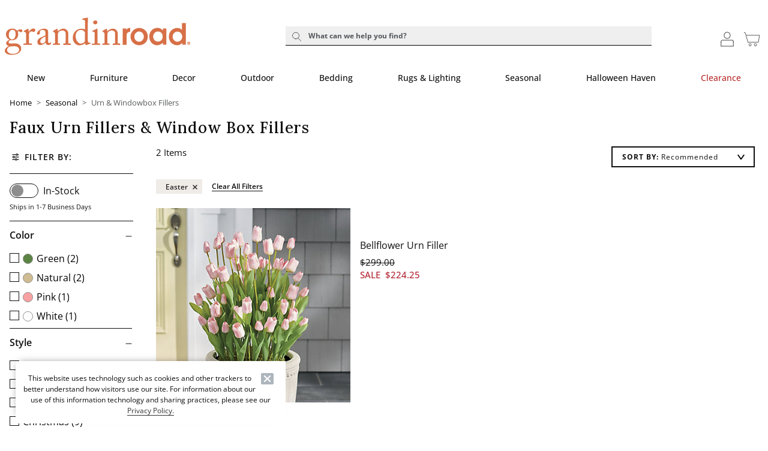

--- FILE ---
content_type: text/html
request_url: https://www.grandinroad.com/wcsstore/images/GrandinRoad/_wcm/Category/giftsCelebrations/_espot.navspot.htm
body_size: -45
content:
<a class="d-none navspot-cta" href="/halloween-haven" title="Gifts and Celebrations"><img class="img img-responsive" src="/wcsstore/images/GrandinRoad/_media/plp-image/Halloween_2025_seasonal_halloween-decor_LeftNav.gif" /></a>


--- FILE ---
content_type: text/css
request_url: https://www.grandinroad.com/wcsstore/images/GrandinRoad/_media/new_homepage/css/style-frs.css
body_size: 4822
content:
/**********************/
/* GR HP STYLE - 2025 FRS v1 12-29-25 v1*/
/**********************/
[class*="module-"]:not(.module-delta) {
	display: flex;
	justify-content: center;
}

[class*="module-"] .no-padding{
	padding: 0px !important;
}

.underlay-component {
    margin: 10px auto 0px;
    line-height: 1.3;
}

.underlay-component .btn.btn-tertiary
{
  font-size: 12px;
}

.heroPlaceHolder,
.c-custom-select__container,
.c-page-header {
	display: none !important;
}

/* Quick links*/

/*! reserves space for the element until it has time to reach the page to reduce cls - may need to be rethought if this ever becomes an optional element **/
.screen-sm-down .responsive-content > div:first-of-type > div:first-of-type:not(.trending-categories-component) {
	margin-top: 0px; /*46px;*/
}

/*! same as above, holds the container element open until content is populated to reduce cls **/
.trending-categories-component:empty {
	height: 34px;
}

/*! hides the scrollbar on modern browsers **/
.trending-categories-component {
	overflow-x: scroll;
	overflow-y: hidden;
	position: relative;
	white-space: nowrap;
	@supports not selector(::-webkit-scrollbar) {
		scrollbar-width: none;
	}
	&::-webkit-scrollbar {
		width: 0px;
		height: 0px;
	}
}

/*! styles the buttons - can be entirely rewritten at brand discretion **/
.trending-categories-component .trending-category-tile {
	display: inline-block;
	background-color: #f2f2f2;
	border: 1px solid #f2f2f2;
	box-shadow: 0 2px 4px 0 rgba(14,31,53,0.12);
}

/*! kill margin on the last button so the scroll ends flush **/
.trending-categories-component .trending-category-tile:last-of-type {
	margin-right: 0px !important;
}

/*! styles the buttons - can be entirely rewritten at brand discretion, removes select state so the faked desktop scrolling doesn't accidentally highlight a button **/
.trending-categories-component .trending-category-tile a {
	font-size: 0.75rem;
	user-select: none;
	-webkit-user-select: none;
} 

/*! CINMAR-7861 **/
.headerRedesign .grRedesignedHeaderAndNav [id="gwt-top-navigation"] {
	padding-bottom: 18px;
}

.tabletHeaderRedesign #homepage-body #homec1_rr .carousel.h.swipe .carouselTile,
.tabletHeaderRedesign #homepage-head #homec1_rr .carousel.h.swipe .carouselTile {
  width: 20%;
  flex: 0 1 20%;
}

/* END CINMAR-7543 RULES **/
.btn-tertiary.text-white:hover {
	background-color: transparent !important;
}

.c-custom-carousel--grid .c-custom-carousel-content .pw-scroller__content .pw-scroller__item:last-child, 
.c-custom-carousel--grid .c-custom-carousel-content .pw-scroller__content .pw-scroller__item:nth-child(2n),
.c-custom-carousel--grid .c-custom-carousel-content .pw-scroller__content .c-horizontal-scrollbar__item:last-child, 
.c-custom-carousel--grid .c-custom-carousel-content .pw-scroller__content .c-horizontal-scrollbar__item:nth-child(2n) {
	padding-right: 0;
}

.c-custom-carousel--grid .c-custom-carousel-content .pw-scroller__content .pw-scroller__item:first-child, 
.c-custom-carousel--grid .c-custom-carousel-content .pw-scroller__content .pw-scroller__item:nth-child(odd),
.c-custom-carousel--grid .c-custom-carousel-content .pw-scroller__content .c-horizontal-scrollbar__item:first-child, 
.c-custom-carousel--grid .c-custom-carousel-content .pw-scroller__content .c-horizontal-scrollbar__item:nth-child(odd) {
	padding-left: 0;
}

/* GENERAL LAYOUT **/
[class*="module-"]:not(.module-hero) {
	margin-bottom: 50px;
}

.cross-brands {
	margin-top: 30px !important;
}

#homepage-head [class*="module-"]
{
	margin-top: 0px;
}

.mobile #home_rr {
margin-top: 50px;
	}

[class*="module-"].large-mod-spacing {
	margin-top: 100px !important;
}

[class*="module-"].med-mod-spacing {
	margin-top:  50px !important;
}

[class*="module-"].small-mod-spacing {
	margin-top:  20px !important;
}

.module-juliett .underlay-component a{
	text-decoration: none;
}

.screen-sm-up #homepage {
	min-height: 100%;
	height: auto;
	height: 100%;
	overflow: hidden;	
}


/*! SWIPER 3 STYLING **/
.module-delta .swiper-wrapper {
	overflow: visible;
}

/* Delta swiper container needs height */
.module-delta .delta-swiper {
	position: relative;
	overflow: hidden;
}

.module-delta .delta-swiper .swiper-slide {
	position: relative;
	flex-shrink: 0;
}

/* For fade effect, ensure slides display properly */
.module-delta .swiper-container-fade .swiper-slide {
	pointer-events: none;
}

.module-delta .swiper-container-fade .swiper-slide-active,
.module-delta .swiper-container-fade .swiper-slide-duplicate-active {
	pointer-events: auto;
}

.video-wrapper video {
	width: 100%;
}

.video-wrapper:not(.initalized-video) video,
.video-wrapper:not(.initalized-video) .video-controls-btn-wrapper,
.video-wrapper.initalized-video img {
  display: none;
}

.video-wrapper {
  position:  relative;
}


/*.swiper-button-prev,
#app-main*/ div[class*="module-"] .swiper-button-prev {
	background-image: none; /*url("data:image/svg+xml;charset=utf-8,%3Csvg%20xmlns%3D'http%3A%2F%2Fwww.w3.org%2F2000%2Fsvg'%20viewBox%3D'0%200%2027%2044'%3E%3Cpath%20d%3D'M0%2C22L22%2C0l2.1%2C2.1L4.2%2C22l19.9%2C19.9L22%2C44L0%2C22L0%2C22L0%2C22z'%20fill%3D'%23ffffff'%2F%3E%3C%2Fsvg%3E");*/
}

/*#homepage .swiper-button-next,
#app-main*/ div[class*="module-"] .swiper-button-next  {
	background-image: none; /* url("data:image/svg+xml;charset=utf-8,%3Csvg%20xmlns%3D'http%3A%2F%2Fwww.w3.org%2F2000%2Fsvg'%20viewBox%3D'0%200%2027%2044'%3E%3Cpath%20d%3D'M27%2C22L27%2C22L5%2C44l-2.1-2.1L22.8%2C22L2.9%2C2.1L5%2C0L27%2C22L27%2C22z'%20fill%3D'%23ffffff'%2F%3E%3C%2Fsvg%3E");*/
}

/*#homepage .swiper-pagination,*/
#app-main div[class*="module-"] .swiper-pagination {
	display: none;
}

.swiper-button-disabled {
	display: none;
}

/*! GENERAL COMPONENTS **/
.overlay-component {
	position: absolute;
	top: 0;
	left: 0;
	z-index: 1;
}

.mouse-over-product {
	top: 0;
	left: 0;
	bottom: 0;
	right: 0;
	opacity: 0;
	-webkit-transition: opacity 0.45s ease-in-out;
	   -moz-transition: opacity 0.45s ease-in-out;
	    -ms-transition: opacity 0.45s ease-in-out;
	     -o-transition: opacity 0.45s ease-in-out;
	        transition: opacity 0.45s ease-in-out;
}

.bottom-button-overlay {
	text-align: center;
	top: initial;
	top: inherit;
	left: 0;
	right: 0;
	bottom: 5%;
}

.mouse-over-product:hover {
	opacity: 1;
}

.mouse-over-product-wrapper {
	position: relative;
	top: 50%;
	-ms-transform: translateY(-50%);
	-webkit-transform: translateY(-50%);
	-moz-transform: translateY(-50%);
	-o-transform: translateY(-50%);
	transform: translateY(-50%);
}

.headline-component,
.hero-headline-component,
.hero-subheadline-component {
	text-transform: none;
}

.bold-copy {
	font-weight: bold;
}

.pos-from-bottom {
	top: initial;
	top: inherit;
}

.full-height-wrapper {
	height: 100%;
}

.overlay-component .hero-headline-component.sm-size {
	font-size: 3em;
}

.overlay-component .hero-headline-component.lg-size {
	font-size: 3.4285em;
}

.overlay-component.boxed-component {
	padding: 15px;
	background-color: #FFF;
	max-width: 420px;
}

.overlay-component.boxed-component .headline-component,
.overlay-component.boxed-component .body-copy-component {
	margin-bottom: 0px;
}

.overlay-component.boxed-component .headline-component + .body-copy-component {
	margin-top: 10px;
}

.overlay-component.boxed-component .headline-component + .btn,
.overlay-component.boxed-component .body-copy-component + .btn {
	margin-top: 50px;
}

.overlay-component.multi-cta-overlay {
	display: flex;
	justify-content: space-around;
  top: inherit;
  text-align: center;
  bottom: 5%;
  width: 100%;
  padding-top: 1%;
  padding-bottom:  1%;
}

.overlay-component.multi-cta-overlay.multi-cta-top {
	top: 5%;
	bottom: initial;
	bottom: inherit;
}

.overlay-component.multi-cta-overlay.multi-cta-left,
.overlay-component.multi-cta-overlay.multi-cta-right {
	margin-top: auto;
	margin-bottom: auto;
	top: 0;
	bottom: 0;
	height: 50%;
	width: initial;
	width: inherit;
}

.overlay-component.multi-cta-overlay.multi-cta-left {
	left: 5%;
}

.overlay-component.multi-cta-overlay.multi-cta-right {
	left: initial;
	left: inherit;
	right: 5%;
}

.overlay-component.multi-cta-overlay.multi-cta-left > a,
.overlay-component.multi-cta-overlay.multi-cta-right > a {
	display: table;
	margin-left: 0 !important;
	width: 100%;
}

.overlay-component.multi-cta-overlay.multi-cta-left > a + a,
.overlay-component.multi-cta-overlay.multi-cta-right > a + a {
	margin-top: 50px;
}
/*
.mobile-site .overlay-component.multi-cta-overlay > a {
  display: block;
  max-width: 90%;
  margin-left:  auto;
  margin-right: auto;
  margin-top: 10px;
}

.tabletHeaderRedesign .overlay-component.multi-cta-overlay a {
	font-size: 75% !important;
	margin-left: 10px !important;
}*/

/* MODULE CERTONA OVERWRITES **/
.screen-sm-up .module-certona {
	padding-bottom: 12px;
}

.screen-sm-up .module-certona .quick-view-button-holder,
.screen-sm-up .module-certona .gwt-we-suggest-panel-name-anchor {
	display: none;
}

#homec1_rr
{
	display: none;
}

.carousel.h .header-with-text .headerText
{
	padding: 0px 0px 11px 0px !important;
	font-weight: 300 !important;
	display: inline-block;
	width: 100%;
  	text-align: center !important;
}

.no-mod-spacing
{
  margin-top: 0px !important;
}

.c-custom-carousel--grid .c-custom-carousel-content .c-product-item-title.pw-button.pw--tertiary + .c-product-item-title.pw-button.pw--tertiary {
  display: none;
}

.nav-menu-panel-discover, .pw-nav-menu__panel__discover, .pw-nav-menu__panel__new-and-no, .nav-menu-panel-new-and-now {
	font-style: italic;
}

.home-view #home_rr .product-information-panel {
	display: none;

}

.carousal-size {
	max-width: 1920px; 
	margin: auto;
}

/* HP */
.swiper-car5s
{
	background-color: white;
}

.swip-img-height {
	position: absolute;
    top: -40px;
    right: 95px;
    width: 450px;
    max-height: 450px;
	overflow: hidden;
}

/*
#Car_five_Star_Review {
	padding: 25px 0px 25px 0px;
}

.car5s-swiper-pagination .swiper-pagination-bullet-active {
    opacity: 1;
    background: #0F0F0F;
}

.car5s-img-container span.glyphicon {
	margin: 0px 2px;
	color: #0F0F0F;
}

.car5s-swiper-slide {
	background-color: #fdf5e9;
	background-clip: padding-box;
    border-top: 40px solid white;
	border-bottom: 75px solid white;
	
}

.car5s-startPrice {
	margin:0px;
	padding: 0px;
}

.car5s-swiper-pagination {
display: block !important;
}

.car5s-flex-container {
	flex-wrap: wrap;
    display: flex;
    justify-content: center;
    align-items: center;
}

.car5s-slider-text {
	width: 53.3%;
	margin: 0px 0px 0px;
	height: 380px;
	text-align: center;
}

.car5s-headline {
	width: 100%;
}

.car5s-img-container {
	width:100%;
}

.car5s-img {
	width:129px;
	height:16px;
}

.car5s-slider-text h2 {
	color:#0F0F0F;
	margin: 36px 0px 20px;
	
	font-size: 34px;
	
}

.car5s-slider-text p {
	color:#0F0F0F;
	margin: 40px auto 40px;
    font-size: 16px;
    max-width: 420px;
}

.car5s-slider-cta {
	margin: 0px 0px 0px;
	font-size: 17px;
	color:#0F0F0F;
	font-weight: bold;
	text-decoration: underline;
}*/

.c-custom-carousel h2, .c-custom-carousel .h2, .c-universal-custom-carousel h2, .c-universal-custom-carousel .h2
{
	margin-top: -1px !important;
    border-top: 1px solid white;
	justify-content: center;
	font-weight: 350;
}

.c-custom-carousel-content .c-slider__button-left .c-button__inner
{
	position: absolute;
    top: -30px;
}

.c-custom-carousel-content .c-slider__button-right .c-button__inner
{
	position: absolute;
    top: -30px;
	right: 10px;
}

.c-custom-carousel-content .product-information-panel
{
	display: none !important;
}

/* Delta swiper pause/play button - cross-browser, mobile-first */

.gr-controls-swiper .delta-swiper, .gr-controls-swiper .wrapper 
{ position: relative; } 

/* Base control styles */
.gr-controls-swiper .delta-swiper > button.delta-pause-play-btn,
.gr-controls-swiper button.delta-pause-play-btn {
		position: absolute;
		right: 12px;
		bottom: 12px;
		z-index: 2000;
		display: flex;
		align-items: center;
		justify-content: center;
		width: 36px;
		height: 36px;
		border-radius: 9999px;
		color: #fff !important;
		background: rgba(0,0,0,0.6) !important;
		border: 0 !important;
		box-shadow: 0 2px 6px rgba(0,0,0,0.25);
		cursor: pointer;
		user-select: none;
		-webkit-user-select: none;
		-webkit-appearance: none !important;
		appearance: none !important;
		-moz-appearance: none !important;
		-webkit-tap-highlight-color: rgba(0,0,0,0);
		touch-action: manipulation;
		font-size: 18px;
		line-height: 1;
		transition: background-color .2s ease, transform .12s ease;
}

.gr-controls-swiper button.delta-pause-play-btn:hover { background: rgba(0,0,0,0.75) !important; }
.gr-controls-swiper button.delta-pause-play-btn:focus { outline: 2px solid #fff; outline-offset: 2px; }

/* SVG icons styling for cross-browser consistency */
.gr-controls-swiper button.delta-pause-play-btn svg {
	display: block;
	pointer-events: none;
}

/* iOS nicely blurred backdrop where supported */
@supports (-webkit-backdrop-filter: blur(0)) or (backdrop-filter: blur(0)) {
	.gr-controls-swiper button.delta-pause-play-btn {
		background: rgba(30,30,30,0.35) !important;
		-webkit-backdrop-filter: blur(4px) saturate(120%);
		backdrop-filter: blur(4px) saturate(120%);
	}
}

/* Mobile-friendly touch target */
@media (max-width: 768px) {
	.gr-controls-swiper button.delta-pause-play-btn {
		right: 10px;
		bottom: 10px;
		width: 44px;
		height: 44px;
		font-size: 20px;
	}
}


/* TABLET LANDSCAPE RULES *
@media only screen and (min-device-width: 768px) and (max-device-width: 1024px) and (orientation: landscape) {
	.module-victor .body-copy-component {
		display: none;
	}
	.overlay-component .hero-headline-component.sm-size {
		font-size: 3em;
		font-size: 3.465vw;
	}

	.overlay-component .hero-headline-component.lg-size {
		font-size: 3.4285em;
		font-size: 4.1vw;
	}

	.overlay-component .hero-subheadline-component {
		font-size: 1.42857em;
		font-size: 1.65vw;
	}

	.overlay-component .hero-disclaimer-component {
		text-transform: none;
		font-size: 1em;
		font-size: 1.22vw;
	}

	.overlay-component.boxed-component .headline-component {
		font-size: 1.85714em;
		font-size: 2.065vw;
	}

	.overlay-component.boxed-component .body-copy-component {
		font-size: 1em;
		font-size: 1.115vw;
	}

	.overlay-component.boxed-component .btn {
		font-size: 0.9285714286em;
		font-size: 1.04vw;
	}
	.overlay-component.multi-cta-overlay.multi-cta-left,
	.overlay-component.multi-cta-overlay.multi-cta-right  {
		height: 60%;
	}
}*/

/*! TABLET PORTRAIT RULES *
@media only screen and (min-device-width: 768px) and (max-device-width: 1024px) and (orientation: portrait) {
	
	.overlay-component .hero-headline-component.sm-size {
		font-size: 3em;
		font-size: 3.465vw;
	}

	.overlay-component .hero-headline-component.lg-size {
		font-size: 3.4285em;
		font-size: 4.1vw;
	}

	.overlay-component .hero-subheadline-component {
		font-size: 1.42857em;
		font-size: 1.65vw;
	}

	.overlay-component .hero-disclaimer-component {
		text-transform: none;
		font-size: 1em;
		font-size: 1.22vw;
	}

	.overlay-component.boxed-component .headline-component {
		font-size: 1.85714em;
		font-size: 2.065vw;
	}

	.overlay-component.boxed-component .body-copy-component {
		font-size: 1em;
		font-size: 1.115vw;
	}

	.overlay-component.boxed-component .btn {
		font-size: 0.9285714286em;
		font-size: 1.04vw;
	}
	.overlay-component.multi-cta-overlay.multi-cta-left,
	.overlay-component.multi-cta-overlay.multi-cta-right  {
		height: 75%;
	}
	
	 .btn.small {
	  font-size: 65% !important;
	}
}*/


@media (max-width:736px) {

	#Car_five_Star_Review {
		padding: 0px 0px 0px 0px;
	}

	.swip-img-height {
		position: relative;
		padding: 5%;
		top: 0;
		right: 0;
		width: 100%;
		max-height: unset;
	}

    .split50-mobile, .split-mobile {
		width:100%;
		display: block;
	}

	/*.flex-container {
		display: block;
	} removing for new arrivals*/

	.cta-format {
		margin: 17px 0px 37px 0px;
		width: 100%;
		text-align: center;
	}

	#Step_into_Spring {
		padding: 0px 7.5px 25px 7.5px;
	}
	/*
	.car5s-wrapper {
		padding: 0px 0px 0px 0px;
	}
	
	.car5s-startPrice {
		margin:0px;
		padding: 0px;
	}
	
	.car5s-swiper-wrapper {
		padding: 0px 0px 0px 0px !important;
	}

	.car5s-swiper-slide {
		border: none;
		background-clip: unset;
		margin-right: 10px;
    	padding: 0px 10px;
		min-height: 610px;
	}
	
	.car5s-slider-text h2 {
		font-size: 17px;
		margin: 0px 0px 20px;
	}

	.car5s-slider-text {
		width: 100%;
		text-align: left;
		padding: 0px 5%;
		height: auto;
		min-height: 300px;
	}

	.car5s-startPrice {
		font-size: 15px;
	}
	
	.car5s-swiper-button-prev
	{
		display: none;
	}
	
	.car5s-swiper-button-next
	{
		display: none;
	}

	.car5s-swiper-pagination {
		display: none !important;
	}*/

}

 /* Only Desktop */
 @media (min-width: 768px) {
	[class*="view-HomeView"] .container {
		max-width: 1680px;
	}
       
	.no-top-margin-desktop {
		margin-top: 0px !important;
	}

		.padding-fix {
		padding-left:  7.5px;
		padding-right:  7.5px;
	}

	.module-hero.lr-ctas .video-wrapper,
	.module-bravo .video-wrapper,
	.module-charlie .video-wrapper {
		height: 100%;
	}

	.module-hero.lr-ctas .video-wrapper video,
	.module-bravo .video-wrapper video,
	.module-charlie .video-wrapper video {
	height: 100%;
	object-fit: cover;
	}
	.hero-headline-component,
	.hero-subheadline-component,
	.hero-disclaimer-component {
	margin-bottom: 0;
	}

	.module-juliett {
	padding: 0px 2%;
	}

	.stacked-row [class*="col-"]:nth-child(n+2) {
	margin-top:15px;
	}

	/*! MODULE HERO LR CTAS VARIANT **/
	.module-hero.lr-ctas .col-sm-9:not(.col-sm-push-3),
	.module-hero.lr-ctas .col-sm-3.col-sm-pull-9 {
	padding-right: 0;
	}

	.module-hero.lr-ctas .col-sm-3:not(.col-sm-pull-9),
	.module-hero.lr-ctas .col-sm-9.col-sm-push-3 {
	padding-left: 0;
	}

	.module-hero.lr-ctas .overlay-component {
	top: initial;
	left: 0;
	right: 0;
	bottom: 0;
	}

	.module-hero.lr-ctas .overlay-component .inner-overlay-component {
	margin: 15px;
	}

	.module-hero.lr-ctas .btn {
	width: 100%;
	}

	.module-hero.lr-ctas .btn + .btn {
	margin-left: 0;
	margin-top: 18%;
	}

	.screen-xs .module-subscribe .btn-container {
	text-align: center;
	margin-top: 15px;
	}

	/* .module-delta, */
	.module-bravo,
	.module-charlie,
	.module-hero.lr-ctas {
	display: flex;
	justify-content: center;
	}

	.module-delta .wrapper,
	.module-bravo .wrapper,
	.module-charlie .wrapper,
	.module-hero.lr-ctas .wrapper {
	height: 100%;
	}

	.module-delta .wrapper img,
	.module-bravo .wrapper img,
	.module-charlie .wrapper img,
	.module-hero.lr-ctas .wrapper img {
	height: 100%;
	object-fit: cover;
	}

	.module-hero.lr-ctas .wrapper img {
	height:auto;
	object-fit: cover;
	}
}

/* Only mobile */
@media (max-width: 768px) {
	.c-custom-carousel--grid.c-custom-carousel--threeup .pw-scroller__item,
.c-custom-carousel--grid.c-custom-carousel--threeup .c-horizontal-scrollbar__item {
  width: 33.3336%;
}

.c-custom-carousel--grid.c-custom-carousel--threeup .pw-scroller__item:nth-child(3n+1),
.c-custom-carousel--grid.c-custom-carousel--threeup .c-horizontal-scrollbar__item:nth-child(3n+1) {
  padding-left: 0px !important;
  padding-right: 6px !important;
}

.c-custom-carousel--grid.c-custom-carousel--threeup .pw-scroller__item:nth-child(3n+2),
.c-custom-carousel--grid.c-custom-carousel--threeup .c-horizontal-scrollbar__item:nth-child(3n+2) {
  padding-left: 3px !important;
  padding-right: 3px !important;
}

.c-custom-carousel--grid.c-custom-carousel--threeup .pw-scroller__item:nth-child(3n+3),
.c-custom-carousel--grid.c-custom-carousel--threeup .c-horizontal-scrollbar__item:nth-child(3n+3) {
  padding-left: 6px !important;
  padding-right: 0px !important;
}

.c-custom-carousel--grid.c-custom-carousel--threeup .pw-scroller__item:nth-child(n+3),
.c-custom-carousel--grid.c-custom-carousel--threeup .c-horizontal-scrollbar__item:nth-child(n+3) {
  margin-top:0px;
}

.c-custom-carousel--grid.c-custom-carousel--threeup .pw-scroller__item:nth-child(n+4),
.c-custom-carousel--grid.c-custom-carousel--threeup .c-horizontal-scrollbar__item:nth-child(n+4) {
  margin-top:15px;
}

.c-custom-carousel--grid.c-custom-carousel--threeup .pw-scroller__item:nth-child(n+10),
.c-custom-carousel--grid.c-custom-carousel--threeup .c-horizontal-scrollbar__item:nth-child(n+10) {
  display: none;
}

.c-custom-carousel--grid:not(.c-custom-carousel--threeup) .pw-scroller__item:nth-child(n+7),
.c-custom-carousel--grid:not(.c-custom-carousel--threeup) .c-horizontal-scrollbar__item:nth-child(n+7) {
  display: none;
}

.c-custom-carousel--grid .c-product-item-title {
	text-transform: none !important;
}

.c-custom-carousel--grid {
	margin-top: 50px;
}

.c-custom-carousel__header {
	text-align: center !important;
}

.btn-transparent {
	border-width: 1px;
	border-style: solid;
	text-transform: uppercase;
}

.c-responsive-container > div:nth-child(1) > div > div > [class*="module-"],
.c-responsive-container > div:nth-child(2) > div > div > [class*="module-"] {
	margin-top: 0px;
}

[class*="module-"]:not(.module-hero),
.curalate-wrap {
	margin-top: 50px;
}

.no-top-margin-mobile {
	margin-top: 0px !important;
}

.hero-headline-component {
	margin-bottom: 0px;
	text-transform: none;
}

.hero-subheadline-component {
	margin-top: 20px;
	margin-bottom: 0px;
	text-transform: none;
}

.hero-disclaimer-component {
	margin-top: 30px;
	margin-bottom: 0px;
}

.headline-component,
.body-copy-component {
	margin-bottom: 0;
	text-transform: none;
}

.headline-component + .body-copy-component {
	margin-top: 20px;
	margin-bottom: 0px;
}

/*! MODULE BRAVO **/
.module-bravo .col-xs-12.col-sm-4 {
	margin-top: 50px;
}

.no-mod-spacing
{
  margin-top: 10px !important;
} 

.c-recommendations {
	display: none !important;
  }
  
  .module-whiskey div.col-sm-3 {
	  margin-top: 0px !important;
  }
  
  .module-whiskey .top-component,
  .module-whiskey .bottom-component {
	  margin-top: 25px;
  }
  
  .module-certona .c-recommendations {
	display: block !important;
	margin-bottom: 15px;
  }
  
  .module-certona .c-custom-carousel__header {
	  justify-content: center;
  }
  
  .module-juliett {
	  display: flex;
	  flex-direction:row;
	  flex-wrap: wrap;
	  gap: 10px;
  }
  
  .c-custom-carousel--grid .c-custom-carousel-content .c-product-item-title {
	display: block;
	letter-spacing: 0.0625em;
	line-height: 1.3;
}

.module-certona .u-border-top {
	border-top: none !important;
}


    
}


/*! TEMP CAROUSEL FIX **/
.c-universal-custom-carousel.is--moved-product-recos article img {
	height: initial;
}


--- FILE ---
content_type: application/javascript; charset=utf-8
request_url: https://api.securedvisit.com/lightbox/loader/load.js?url=https%3A%2F%2Fwww.grandinroad.com%2Fgifts-celebrations%2Ffillers%2Ffacet%2Ff_style_uFilter%2FEaster%3FbrReference%3DBRWidget&sessionid=99bb8023c54dad96133900156d38679c&v=1768917172055&referrer=&tzoffset=0000
body_size: 1366
content:
window._onSite={};
window._onSite.configs={"fcdebug":false,"fcversion":"3.6.3.min","fccss":"citedisplay.3.0.14.min","fctest":false,"fcformid":"","fcapproval":false,"cid":"1150_03572","engine_source":"https://api.securedvisit.com/lightbox/client/1150_03572/","cv_source":"https://content.securedvisit.com/src/","client_source":"https://content.securedvisit.com/client/","fclocation":"head","params":{"fp_id":"99bb8023c54dad96133900156d38679c","url":"https://www.grandinroad.com/gifts-celebrations/fillers/facet/f_style_uFilter/Easter?brReference=BRWidget","req_ip_addr":"18.188.149.129","server_info":"{\"HTTP_USER_AGENT\": \"Mozilla/5.0 (Macintosh; Intel Mac OS X 10_15_7) AppleWebKit/537.36 (KHTML, like Gecko) Chrome/131.0.0.0 Safari/537.36; ClaudeBot/1.0; +claudebot@anthropic.com)\"}","referrer":"","trigger_method":"viewpage"},"promotions":{"promotions":[{"promo_id":9667,"form_id":93088,"closeable":"N","close_button_title":"Close","close_value":null,"delay":0,"offertitle":"Welcome Dialog","display":1,"dt":"2026-01-20T13:52:52.710323Z","evt":"mouseleave","h":450,"modal":"Y","modal_close":"Y","pv":1,"w":650,"ptype":"POPUP","css_file":"fcopt-onsite-app-93088.css?v=1748624938","placement":"MC","minimize":"N","animate":{"display":null,"close":null,"minimize":null},"engine_source":"https://api.securedvisit.com/lightbox/client/1150_03572/","title":{"plain":false,"minimized":{"text":""},"maximized":{"text":""},"closeable":false,"enabled":false},"stateful":false,"state":{"collapsed":false},"containerid":"fcopt-onsite-app-93088","html":null,"on_close":{"remove_offers":[],"open_offers":[]},"qs":[],"extra_css_files":[],"eventdata":{},"custom_event_data":[],"offerstate":{"clear":false,"stateful":true,"initial":{"removed":false}}}]},"css":["https://content.securedvisit.com/client/1150_03572/css/fcopt-onsite-app-93088.css?v=1748624938"],"request_uuid":"e9c7bb3a-1482-4260-a26c-d841005c095b","result_code":200};
(function(d,config){if(config&&typeof config==='object'){if(config.hasOwnProperty('fcversion')&&config.hasOwnProperty('cv_source')){var location=config.hasOwnProperty('fclocation')?config.fclocation:'head';var fccss=config.hasOwnProperty('fccss')?config.fccss:'citedisplay.3.0.14.min';var e=d.createElement('script');e.src=config.cv_source+'version/'+config.fcversion+'.js';e.async=true;d.getElementsByTagName(location)[0].appendChild(e);var l=document.createElement("link");var href=config.cv_source+'css/'+fccss+'.css';l.setAttribute("href",href);l.setAttribute("rel","stylesheet");l.setAttribute("type","text/css");d.getElementsByTagName(location)[0].appendChild(l);function isArray(value){if(Array.isArray){return Array.isArray(value);}else{return Object.prototype.toString.apply(value)==='[object Array]';}}
if(config.hasOwnProperty('css')&&isArray(config.css)){for(var i=0;i<config.css.length;i++){var c=d.createElement("link");var href=config.css[i];c.setAttribute("href",href);c.setAttribute("rel","stylesheet");c.setAttribute("type","text/css");d.getElementsByTagName(location)[0].appendChild(c);}}}}}(document,window._onSite.configs));

--- FILE ---
content_type: text/javascript;charset=UTF-8
request_url: https://js.cnnx.link/roi/cnxtag-min.js?id=61127
body_size: 2071
content:
(function(){var d="cnx_roi",j="cnxclid",s="cnxv2",i="~",k=3,D="https://rr.bizrate.com/roi/index.xpml",a=61127,A="1557278";function g(J,F,I,G){var H=new Date();H.setTime(H.getTime()+G*24*60*60*1000);J.cookie=F+"="+I+";expires="+H.toUTCString()+";domain="+C(window.location.hostname)+";path=/;"+(window.location.protocol==="https:"?"SameSite=None;Secure":"")}function C(H){var G=H;var F=!!G.match(/(\.co\.uk|\.co\.nz|\.co\.it|\.co\.at|\.org\.uk)$/i);if(G.indexOf(".")!==-1){G=G.split(".");if(F){G=G[G.length-3]+"."+G[G.length-2]+"."+G[G.length-1]}else{G=G[G.length-2]+"."+G[G.length-1]}}return G}function l(G,F){g(G,d,F,30)}function y(G){var F=G.cookie.match("(^|;) ?"+d+"=([^;]*)(;|$)");return F?F[2]:null}function o(H){var G=H.reduce(function(K,J){if(J[0]==="config"){K[J[0]]=J[1]}if(J[0]==="event"){var I={};if(!K[J[0]]){I[J[1]]=J.length>2?J[2]:{};K[J[0]]=I}else{I=K[J[0]];I[J[1]]=J.length>2?J[2]:{};K[J[0]]=I}}return K},{});if(!G.event&&(!G.config||!G.config.disableAutoTag)){var F={};F.pageview={};G.event=F}return G}function h(G,F){return G.location.href.indexOf(F+"=")>0}function z(K,J){var G=K.location.search.substring(1),H=G.split("&"),I,F;for(F=0;F<H.length;F++){I=H[F].split("=");if(I[0]===J){return decodeURIComponent(I[1])}}return false}function v(F){return F!=null?F:""}function n(F){return encodeURIComponent(v(F))}function r(K,J,I){var H,F=y(K);if(I.event&&I.event.pageview&&I.event.pageview.cnxclid){H=I.event.pageview.cnxclid}else{if(h(J,j)){H=z(J,j)}}if(H){var G=F?F.split(i):[];G.unshift(H);F=G.slice(0,k).join(i);l(K,F)}return F}function E(J){var K=Object.keys(J.event);var I=0,F=K.length;while(I<F){var H=K[I];var G=J.event[H];if(G.product_ids){G.product_ids=p(G.product_ids)}c(H,G);I++}}function p(F){return Array.isArray(F)?F.filter(function(G){return e(G)}):[F]}function e(F){return(F&&F!==""&&F!=="0")}function c(G,F){var H=x.get(G.toLowerCase());if(G==="pageview"){if(F.product_ids&&F.product_ids.length>0){if(!F.category_name||F.product_ids.length==1){H=x.get("productview")}else{if(F.category_name){H=x.get("categoryview")}else{if(F.search_term){H=x.get("search")}}}}else{if(window.cnxPageViewHandled){return}if(window.cnxtagConfig&&window.cnxtagConfig.disableAutoTag){return}window.cnxPageViewHandled=true}}if(A&&H){if(H.tblEventBehavior==="sendTblPageViewEvent"){u(H)}if(H.tblEventBehavior==="sendTblNoArgEvent"){q(H)}if(F){if(H.tblEventBehavior==="sendTblProductEvent"){H.productIds=F.product_ids;f(H)}if(H.tblEventBehavior==="sendTblSearchEvent"){H.productIds=F.product_ids;H.searchTerm=F.search_term;t(H)}if(H.tblEventBehavior==="sendTblCategoryEvent"){H.productIds=F.product_ids;H.category=F.category_name;if(e(F.category_id)){H.categoryId=F.category_id}w(H)}if(H.tblEventBehavior==="sendTblPurchaseEvent"){H.orderId=F.order_id;H.currency=F.currency;H.value=F.order_value;H.cartDetails=F.cart_details;b(H)}}}}function u(F){window._tfa.push({id:A,notify:"event",name:F.tblEventName,url:window.location.href})}function q(F){window._tfa.push({id:A,notify:"ecevent",name:F.tblEventName})}function f(F){window._tfa.push({id:A,notify:"ecevent",name:F.tblEventName,productIds:F.productIds})}function w(F){window._tfa.push({id:A,notify:"ecevent",name:F.tblEventName,productIds:F.productIds,category:F.category,categoryId:F.categoryId})}function t(F){window._tfa.push({id:A,notify:"ecevent",name:F.tblEventName,productIds:F.productIds,searchTerm:F.searchTerm})}function b(F){if(!F.cartDetails){F.cartDetails=[{productId:"-1",quantity:1,price:F.value}]}window._tfa.push({id:A,notify:"ecevent",name:F.tblEventName,orderId:F.orderId,currency:F.currency,value:F.value,cartDetails:F.cartDetails})}function B(H,I){var L=H.event.conversion.mid,N=H.event.conversion.cust_type,J=H.event.conversion.order_value,G=H.event.conversion.order_id,K=H.event.conversion.units_ordered,F,M;F=D+"?cnxclid="+encodeURIComponent(btoa(v(I)))+"&cust_type="+n(N)+"&mid="+L+"&order_id="+n(G)+"&order_value="+n(J)+"&units_ordered="+n(K)+"&v="+s;M=new Image(1,1);M.src=F}const x=new Map([["pageview",{tblEventName:"page_view",tblEventBehavior:"sendTblPageViewEvent"}],["homepagevisit",{tblEventName:"HOME_PAGE_VISIT",tblEventBehavior:"sendTblNoArgEvent"}],["addtocart",{tblEventName:"ADD_TO_CART",tblEventBehavior:"sendTblProductEvent"}],["removefromcart",{tblEventName:"REMOVE_FROM_CART",tblEventBehavior:"sendTblProductEvent"}],["addtowishlist",{tblEventName:"ADD_TO_WISH_LIST",tblEventBehavior:"sendTblProductEvent"}],["removefromwishlist",{tblEventName:"REMOVE_FROM_WISH_LIST",tblEventBehavior:"sendTblProductEvent"}],["productview",{tblEventName:"PRODUCT_VIEW",tblEventBehavior:"sendTblProductEvent"}],["search",{tblEventName:"SEARCH",tblEventBehavior:"sendTblSearchEvent"}],["checkout",{tblEventName:"CHECKOUT",tblEventBehavior:"sendTblProductEvent"}],["categoryview",{tblEventName:"CATEGORY_VIEW",tblEventBehavior:"sendTblCategoryEvent"}],["conversion",{tblEventName:"PURCHASE",tblEventBehavior:"sendTblPurchaseEvent"}],["purchase",{tblEventName:"PURCHASE",tblEventBehavior:"sendTblPurchaseEvent"}],]);function m(){if(!window.cnxDataLayer){window.cnxDataLayer=[]}var J=document,I=window,G=I.cnxDataLayer,H=o(G),K=r(J,I,H);if(H.event&&H.event.conversion){B(H,K)}if(A){window._tfa=window._tfa||[];if(H.event){E(H)}!function(N,O,M,L){if(!document.getElementById(L)){N.async=1;N.src=M;N.id=L;O.parentNode.insertBefore(N,O)}}(document.createElement("script"),document.getElementsByTagName("script")[0],"//cdn.taboola.com/libtrc/unip/"+A+"/tfa.js","tb_tfa_script")}if(H.config){window.cnxtagConfig=H.config}var F=function(L,M){L.push=function(N){Array.prototype.push.call(L,N);M(L)}};F(window.cnxDataLayer,function(){var L=o(window.cnxDataLayer);if(L.event&&L.event.conversion){B(L,y(document))}E(L);window.cnxDataLayer.pop()});window.cnxDataLayer.length=0}if(document.readyState==="complete"){m()}else{window.addEventListener("load",m())}})();

--- FILE ---
content_type: application/javascript; charset=utf-8
request_url: https://track.sv.rkdms.com/js/sv.js?sv_cid=1150_03572&sv_origin=grandinroad.com
body_size: 28438
content:
/* sv_12817cdfd5810be814c42a950f50eaa6.js
THIS APPLICATION CONTAINS INFORMATION PROPRIETARY TO SECUREDVISIT.COM
TO USE THIS SOFTWARE, YOU MUST BE AN AUTHORIZED EMPLOYEE OR AGENT
OF SECUREDVISIT.COM.
ALL RIGHTS NOT GRANTED TO YOU HEREIN ARE EXPRESSLY AND UNCONDITIONALLY
RESERVED.  YOU MAY NOT REMOVE ANY PROPRIETARY NOTICE FROM ANY COPY OF THE SOFTWARE.
YOU MAY NOT PUBLISH, DISPLAY, DISCLOSE, RENT, LEASE, LICENSE,
SUBLICENSE, MODIFY, RENAME, LOAN, DISTRIBUTE, OR CREATE DERIVATIVE WORKS
BASED ON ANY PART OF THE SOFTWARE. YOU MAY NOT REVERSE ENGINEER,
DECOMPILE, TRANSLATE, ADAPT, OR DISASSEMBLE ANY PART OF THE SOFTWARE,
NOR SHALL YOU ATTEMPT TO CREATE THE SOURCE CODE FROM THE OBJECT CODE FOR
ANY PART OF THE SOFTWARE.
JQuery Sizzle:
  This software consists of voluntary contributions made by many
  individuals. For exact contribution history, see the revision history
  available at https://github.com/jquery/sizzle
MD5 (Message-Digest Algorithm):
  available at https://www.webtoolkit.info/ */
window.sv_force_load=true;
window.sv_cid="1150_03572";
window.sv_px={"url":"https://sv.grandinroad.com","svcs_url":"https://sv.grandinroad.com","domain_data":"iHjobdQ1L1QHmw5yAfQvQWn3bhslbd01L1jIbdnID8syD8t1mfjID89ebksJ2kt1LkbY2CnqmfjID89eKkhvQwz1DfpHLx5HbxtJnwZwnx7pTktRL8TVTxbkTkjYAwhYAxTIAJspmx7VnwFRAxgSnw01mfjID89e2Vcp2VZpQw3kT8SIbdp"};
(function(){window._svq=window._svq||[];window._svq.push(["_getIdentity","bluecore",function(obj){if(obj&&obj.hasOwnProperty("d")){if((obj.d.response==="match")||(obj.d.response=="pass")){var data=obj.d.data;if(data&&Object.keys(data).length!==0){if(window.triggermail&&typeof(window.triggermail.getBluecoreDistinctId)==='function'){data.bcdid=window.triggermail.getBluecoreDistinctId();}
window._svDataLayer=data;var event=new CustomEvent("_svdatalayer_ready",{detail:data});window.dispatchEvent(event);}else{window._svDataLayer={};}}else{window._svDataLayer={};}}}]);})();
window.sv_loader=[{"name":"tpTracking","url":"https://sv.grandinroad.com/tpTracking/loader/load.js?sv_cid=1150_03572&url={PAGE_URL}&sessionid={SESSIONID}&v={TIME}&referrer={REFERRER}&tzoffset={TZOFFSET}&bi={SCREEN_ATTRS}&dd={DOMAIN_DATA}&firesv=1&firerkdms=0&sv_statictag=0"},{"name":"citedisplay","url":"https://api.securedvisit.com/lightbox/loader/load.js?url={PAGE_URL}&sessionid={SESSIONID}&v={TIME}&referrer={REFERRER}&tzoffset={TZOFFSET}"}];
window.sv_event={"cid":"1150_03572","onetag_id":"4628","listeners":{"click":[{"event":"login","context":"Newsletter Submit","pathname":".*","sources":[{"name":"cd_cc_email_1","selector":"#emailSignUpTriptych","value":"[value]"},{"name":"cd_email_submit_ind"},{"name":"cd_custvar_ems_email_1","selector":"#emailSignUpTriptych","value":"[value]"},{"name":"cd_custvar_ems_email_2","selector":"#emailSignUp","value":"[value]"},{"name":"cd_custvar_ems_email_3","selector":"#field-0","value":"[value]"},{"name":"cd_custvar_ems_email_4","selector":".c-custom-input","value":"[value]"},{"name":"cd_side_signup_ind_1","selector":"#emailSubmitBtnTriptych"},{"name":"cd_side_signup_ind_2","selector":"#emailSignUpSubmitButton"},{"name":"cd_side_signup_ind_3","selector":"#emailSignUpSubmitButtonModal"}],"selector":["#emailSubmitBtnTriptych","#emailSignUpSubmitButton",".t-footer__news-letter-submit",".t-footer__news-letter-submit > div:nth-child(1)","#submit","#submit","#emailSignUpSubmitButtonModal","#emailSignUpSubmitButtonModal > div:nth-child(1)","span.u-text-weight-bold"]},{"event":"login","context":"Click Email Signup Header","pathname":"/*","sources":[{"name":"cd_custvar_ems_email"}],"selector":["#secondaryNavEmailSignUpSubmitButton",".ribbon-item-title-EmailSubscribeView > a:nth-child(1)",".ribbon-item-title-EmailSubscribeView > a:nth-child(1) > div:nth-child(1)"]},{"event":"login","context":"Email Sign Up","pathname":".*","sources":[{"name":"cd_cc_email_1","selector":"#emailSignUpTriptych","value":"[value]"},{"name":"cd_email_submit_ind"}],"selector":["#emailSubmitBtnTriptych",""]},{"event":"login","context":"Email Submit","pathname":".*","sources":[{"name":"cd_email_submit_ind"}],"selector":["#logonButton > span:nth-child(1)","#continue > span:nth-child(1)","#continue","#emailSignUpSubmitButton","div.next-botton-panel:nth-child(4) > button:nth-child(1) > span:nth-child(1)",""]}],"load":[{"event":"vieworder","context":"Order Confirmation","pathname":"/SinglePageCheckoutConfirmationView*","sources":[{"name":"cd_order_id_1","variable":"br_data.[order_id]"},{"name":"cd_order_id_2","selector":".order-number-value"},{"name":"cd_order_id_3","variable":"trkpix_json.[trkpix_merchant_order_id]"},{"name":"cd_order_id_4","selector":".order-number"},{"name":"cd_product_sku_1","selector":"div.order-item-number div.gwt-oid-number"},{"name":"cd_product_sku_2","variable":"br_data.[basket].[items].[sku]"},{"name":"cd_product_sku_3","variable":"trkpix_json.[trkpix_oItems].[oitem].[itemsProductmfpartNo]"},{"name":"cd_product_sku_4","variable":"dataLayer.[ecommerce].[purchase].[products].[id]"},{"name":"cd_order_amt_1","variable":"br_data.basket_value"},{"name":"cd_order_amt_2","selector":".subtotal-value"},{"name":"cd_order_amt_3","selector":".t-cart__summary-subtotal > td:nth-child(2)"},{"name":"cd_order_amt_4","selector":"#app-footer > footer > div > div.c-order-footer__summary-wrapper > div > div > div.c-order-summary__subtotal.c--is-row > span:nth-child(2)"},{"name":"cd_order_amt_5","variable":"order_value"},{"name":"cd_cc_email_1","selector":".email-address-content"},{"name":"cd_cc_email_2","variable":"trkpix_json.[trkpix_email]"},{"name":"cd_cc_email_3","selector":".email-address"},{"name":"cd_smartdash_cookie","cookie":"smartDash"}]},{"event":"viewcart","context":"View Cart","pathname":"/ShoppingCartView","sources":[{"name":"cd_dummy","variable":"dummy"},{"name":"cd_product_sku_1","selector":"div.order-item-number div.gwt-oid-number"},{"name":"cd_product_sku_2","variable":"args.[cart].[item]"},{"name":"cd_group_assigned","variable":"dataLayer.[granify4Cite_group]"},{"name":"cd_show_lightbox","variable":"dataLayer.[granify4Cite_showLightbox]"},{"name":"cd_smartdash_cookie","cookie":"smartDash"}],"timeoutInterval":2000},{"event":"viewproduct","context":"Product Page","pathname":"/*","sources":[{"name":"cd_dummy","variable":"dummy"},{"name":"cd_product_sku_1","selector":".t-universal-product-details-heading-info__prod-number"},{"name":"cd_product_sku_2","variable":"br_data.[prod_id]"},{"name":"cd_product_list_1","selector":"div.c-product-list-products__product-card > article:nth-child(1)","value":"[data-mfpartnumber]"},{"name":"cd_category_name_1","selector":"#breadcrumbs_ul > li:nth-child(2) > a:nth-child(1)"},{"name":"cd_category_name_2","variable":"analyticsData.[categoryName]"},{"name":"cd_category_name_3","variable":"UnbxdAnalyticsConf.[page]"},{"name":"cd_search_term","url":"searchTerm"},{"name":"cd_group_assigned","variable":"dataLayer.[granify4Cite_group]"},{"name":"cd_show_lightbox","variable":"dataLayer.[granify4Cite_showLightbox]"},{"name":"cd_smartdash_cookie","cookie":"smartDash"}],"timeoutInterval":2000},{"event":"viewpage","context":"View Page"}],"submit":[],"xhr":[{"event":"viewcart","context":"XHR View Cart","pathname":"/*","sources":[{"name":"cd_product_sku_1","value":"items.[pageProduct].[itemMfpartNo]"}],"xhrUrl":"webapp/wcs/stores/servlet/MiniCartView"},{"event":"viewproduct","context":"Quick View","pathname":"./*","sources":[{"name":"cd_product_sku_1","selector":"div.gwt-product-part-number-panel:nth-child(2)"}],"xhrUrl":"webapp/wcs/stores/servlet/ProductDetailQuickView"}],"input":[{"event":"login","context":"Email Capture","pathname":".*","sources":[{"name":"cd_cc_email","value":"[value]"}],"selector":"input:email"}]}};
window._svData=(function(){var i="1.0.1";var e="onready";var g="fire";function f(j){if(Array.isArray){return Array.isArray(j)}else{return Object.prototype.toString.apply(j)==="[object Array]"}}function b(j,l){var k=l?l:j;if(typeof k==="object"){k=JSON.stringify(k)}if(l){k=j+": "+k}console.log(k)}function h(j){this.name=j;this.callbacks=[]}h.prototype.registerCallback=function(j){this.callbacks.push(j)};function d(){this.type="";this.detail="";this.timeStamp=Date.now()}function a(){this.dataLayer={};this.events={};this.isReady=false}a.prototype.registerEvent=function(j){this.events[j]=new h(j)};a.prototype.on=a.prototype.addEventListener=function(j,k){if(!this.events.hasOwnProperty(j)){this.registerEvent(j)}this.log("listening for",j,k);this.events[j].registerCallback(k)};a.prototype.fire=a.prototype.dispatchEvent=function(k,j){if(this.events.hasOwnProperty(k)){for(var l=0;l<this.events[k].callbacks.length;l++){var n=this.events[k].callbacks[l];if(n){var m=new d();m.type=k;m.detail=j;this.log("firing",k,j);n.call(this,m)}else{this.log("dispatching event with no callback",k,n)}}}else{this.log("dispatching an event with no registered listeners",k,j)}};a.prototype.ready=function(){this.isReady=true;this.dispatchEvent(e,this)};a.prototype.push=function(o){var k=this,j=arguments.length;if(!f(o)){return}for(var m=0;m<j;m++){try{k[arguments[m][0]].apply(k,arguments[m].slice(1))}catch(n){}}};a.prototype.log=function(m,l,j){var k;if(this.debug){k=m+" _svData.Event<"+l+">";b(k,j)}};function c(){var k=window._svData,j=null;if(k){if(f(k)){j=new a();if(k.hasOwnProperty("debug")){j.debug=k.debug}j.push.apply(j,k);j.ready()}}else{j=new a();j.ready()}return j?j:k}return c()}());
!function(e){var t,n=!!e.sv_DNT,r=e.sv_px,o=(r&&"string"==typeof r.svcs_url&&"https:"==r.svcs_url.substring(0,6)?r.svcs_url:"https://track.securedvisit.com")+"/citecapture",i=r&&"string"==typeof r.url&&"https:"==r.url.substring(0,6)?r.url:"https://track.securedvisit.com",u=i+"/identity",a=i+"/internal/id-event",c=!0,s={key:"sv_px_domain_data",value:r&&r.domain_data?r.domain_data:void 0},l={key:"sv_pubid",value:e.sv_pubid},f={key:"sv_cid",value:e.sv_cid},d=[],v=!!e.sv_force_load,p=function(e){function t(e,t,n,r){var o,i,u,a,c,l,d,v=t&&t.ownerDocument,p=t?t.nodeType:9;if(n=n||[],"string"!=typeof e||!e||1!==p&&9!==p&&11!==p)return n;if(!r&&((t?t.ownerDocument||t:q)!==A&&D(t),t=t||A,k)){if(11!==p&&(c=he.exec(e)))if(o=c[1]){if(9===p){if(!(u=t.getElementById(o)))return n;if(u.id===o)return n.push(u),n}else if(v&&(u=v.getElementById(o))&&P(t,u)&&u.id===o)return n.push(u),n}else{if(c[2])return K.apply(n,t.getElementsByTagName(e)),n;if((o=c[3])&&S.getElementsByClassName&&t.getElementsByClassName)return K.apply(n,t.getElementsByClassName(o)),n}if(S.qsa&&!V[e+" "]&&(!O||!O.test(e))){if(1!==p)v=t,d=e;else if("object"!==t.nodeName.toLowerCase()){for((a=t.getAttribute("id"))?a=a.replace(_e,Se):t.setAttribute("id",a=j),l=x(e),i=l.length;i--;)l[i]="#"+a+" "+f(l[i]);d=l.join(","),v=me.test(e)&&s(t.parentNode)||t}if(d)try{return K.apply(n,v.querySelectorAll(d)),n}catch(t){V(e)}finally{a===j&&t.removeAttribute("id")}}}return I(e.replace(ue,"$1"),t,n,r)}function n(){function e(n,r){return t.push(n+" ")>b.cacheLength&&delete e[t.shift()],e[n+" "]=r}var t=[];return e}function r(e){return e[j]=!0,e}function o(e){var t=A.createElement("fieldset");try{return!!e(t)}catch(e){return!1}finally{t.parentNode&&t.parentNode.removeChild(t),t=null}}function i(e,t){for(var n=e.split("|"),r=n.length;r--;)b.attrHandle[n[r]]=t}function u(e,t){var n=t&&e,r=n&&1===e.nodeType&&1===t.nodeType&&e.sourceIndex-t.sourceIndex;if(r)return r;if(n)for(;n=n.nextSibling;)if(n===t)return-1;return e?1:-1}function a(e){return function(t){return"form"in t?t.parentNode&&!1===t.disabled?"label"in t?"label"in t.parentNode?t.parentNode.disabled===e:t.disabled===e:t.isDisabled===e||t.isDisabled!==!e&&Ee(t)===e:t.disabled===e:"label"in t&&t.disabled===e}}function c(e){return r(function(t){return t=+t,r(function(n,r){for(var o,i=e([],n.length,t),u=i.length;u--;)n[o=i[u]]&&(n[o]=!(r[o]=n[o]))})})}function s(e){return e&&void 0!==e.getElementsByTagName&&e}function l(){}function f(e){for(var t=0,n=e.length,r="";t<n;t++)r+=e[t].value;return r}function d(e,t,n){var r=t.dir,o=t.next,i=o||r,u=n&&"parentNode"===i,a=B++;return t.first?function(t,n,o){for(;t=t[r];)if(1===t.nodeType||u)return e(t,n,o);return!1}:function(t,n,c){var s,l,f,d=[F,a];if(c){for(;t=t[r];)if((1===t.nodeType||u)&&e(t,n,c))return!0}else for(;t=t[r];)if(1===t.nodeType||u)if(f=t[j]||(t[j]={}),l=f[t.uniqueID]||(f[t.uniqueID]={}),o&&o===t.nodeName.toLowerCase())t=t[r]||t;else{if((s=l[i])&&s[0]===F&&s[1]===a)return d[2]=s[2];if(l[i]=d,d[2]=e(t,n,c))return!0}return!1}}function v(e){return e.length>1?function(t,n,r){for(var o=e.length;o--;)if(!e[o](t,n,r))return!1;return!0}:e[0]}function p(e,n,r){for(var o=0,i=n.length;o<i;o++)t(e,n[o],r);return r}function h(e,t,n,r,o){for(var i,u=[],a=0,c=e.length,s=null!=t;a<c;a++)(i=e[a])&&(n&&!n(i,r,o)||(u.push(i),s&&t.push(a)));return u}function m(e,t,n,o,i,u){return o&&!o[j]&&(o=m(o)),i&&!i[j]&&(i=m(i,u)),r(function(r,u,a,c){var s,l,f,d=[],v=[],m=u.length,g=r||p(t||"*",a.nodeType?[a]:a,[]),y=!e||!r&&t?g:h(g,d,e,a,c),_=n?i||(r?e:m||o)?[]:u:y;if(n&&n(y,_,a,c),o)for(s=h(_,v),o(s,[],a,c),l=s.length;l--;)(f=s[l])&&(_[v[l]]=!(y[v[l]]=f));if(r){if(i||e){if(i){for(s=[],l=_.length;l--;)(f=_[l])&&s.push(y[l]=f);i(null,_=[],s,c)}for(l=_.length;l--;)(f=_[l])&&(s=i?Q(r,f):d[l])>-1&&(r[s]=!(u[s]=f))}}else _=h(_===u?_.splice(m,_.length):_),i?i(null,u,_,c):K.apply(u,_)})}function g(e){for(var t,n,r,o=e.length,i=b.relative[e[0].type],u=i||b.relative[" "],a=i?1:0,c=d(function(e){return e===t},u,!0),s=d(function(e){return Q(t,e)>-1},u,!0),l=[function(e,n,r){var o=!i&&(r||n!==w)||((t=n).nodeType?c(e,n,r):s(e,n,r));return t=null,o}];a<o;a++)if(n=b.relative[e[a].type])l=[d(v(l),n)];else{if(n=b.filter[e[a].type].apply(null,e[a].matches),n[j]){for(r=++a;r<o&&!b.relative[e[r].type];r++);return m(a>1&&v(l),a>1&&f(e.slice(0,a-1).concat({value:" "===e[a-2].type?"*":""})).replace(ue,"$1"),n,a<r&&g(e.slice(a,r)),r<o&&g(e=e.slice(r)),r<o&&f(e))}l.push(n)}return v(l)}function y(e,n){var o=n.length>0,i=e.length>0,u=function(r,u,a,c,s){var l,f,d,v=0,p="0",m=r&&[],g=[],y=w,_=r||i&&b.find.TAG("*",s),S=F+=null==y?1:Math.random()||.1,E=_.length;for(s&&(w=u===A||u||s);p!==E&&null!=(l=_[p]);p++){if(i&&l){for(f=0,u||l.ownerDocument===A||(D(l),a=!k);d=e[f++];)if(d(l,u||A,a)){c.push(l);break}s&&(F=S)}o&&((l=!d&&l)&&v--,r&&m.push(l))}if(v+=p,o&&p!==v){for(f=0;d=n[f++];)d(m,g,u,a);if(r){if(v>0)for(;p--;)m[p]||g[p]||(g[p]=Z.call(c));g=h(g)}K.apply(c,g),s&&!r&&g.length>0&&v+n.length>1&&t.uniqueSort(c)}return s&&(F=S,w=y),m};return o?r(u):u}var _,S,b,E,T,x,C,I,w,N,L,D,A,R,k,O,M,H,P,j="sizzle"+1*new Date,q=e.document,F=0,B=0,U=n(),$=n(),X=n(),V=n(),G=function(e,t){return e===t&&(L=!0),0},z={}.hasOwnProperty,W=[],Z=W.pop,J=W.push,K=W.push,Y=W.slice,Q=function(e,t){for(var n=0,r=e.length;n<r;n++)if(e[n]===t)return n;return-1},ee="checked|selected|async|autofocus|autoplay|controls|defer|disabled|hidden|ismap|loop|multiple|open|readonly|required|scoped",te="[\\x20\\t\\r\\n\\f]",ne="(?:\\\\.|[\\w-]|[^\0-\\xa0])+",re="\\["+te+"*("+ne+")(?:"+te+"*([*^$|!~]?=)"+te+"*(?:'((?:\\\\.|[^\\\\'])*)'|\"((?:\\\\.|[^\\\\\"])*)\"|("+ne+"))|)"+te+"*\\]",oe=":("+ne+")(?:\\((('((?:\\\\.|[^\\\\'])*)'|\"((?:\\\\.|[^\\\\\"])*)\")|((?:\\\\.|[^\\\\()[\\]]|"+re+")*)|.*)\\)|)",ie=new RegExp(te+"+","g"),ue=new RegExp("^"+te+"+|((?:^|[^\\\\])(?:\\\\.)*)"+te+"+$","g"),ae=new RegExp("^"+te+"*,"+te+"*"),ce=new RegExp("^"+te+"*([>+~]|"+te+")"+te+"*"),se=new RegExp(oe),le=new RegExp("^"+ne+"$"),fe={ID:new RegExp("^#("+ne+")"),CLASS:new RegExp("^\\.("+ne+")"),TAG:new RegExp("^("+ne+"|[*])"),ATTR:new RegExp("^"+re),PSEUDO:new RegExp("^"+oe),CHILD:new RegExp("^:(only|first|last|nth|nth-last)-(child|of-type)(?:\\("+te+"*(even|odd|(([+-]|)(\\d*)n|)"+te+"*(?:([+-]|)"+te+"*(\\d+)|))"+te+"*\\)|)","i"),bool:new RegExp("^(?:"+ee+")$","i"),needsContext:new RegExp("^"+te+"*[>+~]|:(even|odd|eq|gt|lt|nth|first|last)(?:\\("+te+"*((?:-\\d)?\\d*)"+te+"*\\)|)(?=[^-]|$)","i")},de=/^(?:input|select|textarea|button)$/i,ve=/^h\d$/i,pe=/^[^{]+\{\s*\[native \w/,he=/^(?:#([\w-]+)|(\w+)|\.([\w-]+))$/,me=/[+~]/,ge=new RegExp("\\\\([\\da-f]{1,6}"+te+"?|("+te+")|.)","ig"),ye=function(e,t,n){var r="0x"+t-65536;return r!==r||n?t:r<0?String.fromCharCode(r+65536):String.fromCharCode(r>>10|55296,1023&r|56320)},_e=/([\0-\x1f\x7f]|^-?\d)|^-$|[^\0-\x1f\x7f-\uFFFF\w-]/g,Se=function(e,t){return t?"\0"===e?"?":e.slice(0,-1)+"\\"+e.charCodeAt(e.length-1).toString(16)+" ":"\\"+e},be=function(){D()},Ee=d(function(e){return!0===e.disabled&&"fieldset"===e.nodeName.toLowerCase()},{dir:"parentNode",next:"legend"});try{K.apply(W=Y.call(q.childNodes),q.childNodes),W[q.childNodes.length].nodeType}catch(e){K={apply:W.length?function(e,t){J.apply(e,Y.call(t))}:function(e,t){for(var n=e.length,r=0;e[n++]=t[r++];);e.length=n-1}}}S=t.support={},T=t.isXML=function(e){var t=e&&(e.ownerDocument||e).documentElement;return!!t&&"HTML"!==t.nodeName},D=t.setDocument=function(e){var t,n,r=e?e.ownerDocument||e:q;return r!==A&&9===r.nodeType&&r.documentElement?(A=r,R=A.documentElement,k=!T(A),q!==A&&(n=A.defaultView)&&n.top!==n&&(n.addEventListener?n.addEventListener("unload",be,!1):n.attachEvent&&n.attachEvent("onunload",be)),S.attributes=o(function(e){return e.className="i",!e.getAttribute("className")}),S.getElementsByTagName=o(function(e){return e.appendChild(A.createComment("")),!e.getElementsByTagName("*").length}),S.getElementsByClassName=pe.test(A.getElementsByClassName),S.getById=o(function(e){return R.appendChild(e).id=j,!A.getElementsByName||!A.getElementsByName(j).length}),S.getById?(b.filter.ID=function(e){var t=e.replace(ge,ye);return function(e){return e.getAttribute("id")===t}},b.find.ID=function(e,t){if(void 0!==t.getElementById&&k){var n=t.getElementById(e);return n?[n]:[]}}):(b.filter.ID=function(e){var t=e.replace(ge,ye);return function(e){var n=void 0!==e.getAttributeNode&&e.getAttributeNode("id");return n&&n.value===t}},b.find.ID=function(e,t){if(void 0!==t.getElementById&&k){var n,r,o,i=t.getElementById(e);if(i){if((n=i.getAttributeNode("id"))&&n.value===e)return[i];for(o=t.getElementsByName(e),r=0;i=o[r++];)if((n=i.getAttributeNode("id"))&&n.value===e)return[i]}return[]}}),b.find.TAG=S.getElementsByTagName?function(e,t){return void 0!==t.getElementsByTagName?t.getElementsByTagName(e):S.qsa?t.querySelectorAll(e):void 0}:function(e,t){var n,r=[],o=0,i=t.getElementsByTagName(e);if("*"===e){for(;n=i[o++];)1===n.nodeType&&r.push(n);return r}return i},b.find.CLASS=S.getElementsByClassName&&function(e,t){if(void 0!==t.getElementsByClassName&&k)return t.getElementsByClassName(e)},M=[],O=[],(S.qsa=pe.test(A.querySelectorAll))&&(o(function(e){R.appendChild(e).innerHTML="<a id='"+j+"'></a><select id='"+j+"-\r\\' msallowcapture=''><option selected=''></option></select>",e.querySelectorAll("[msallowcapture^='']").length&&O.push("[*^$]="+te+"*(?:''|\"\")"),e.querySelectorAll("[selected]").length||O.push("\\["+te+"*(?:value|"+ee+")"),e.querySelectorAll("[id~="+j+"-]").length||O.push("~="),e.querySelectorAll(":checked").length||O.push(":checked"),e.querySelectorAll("a#"+j+"+*").length||O.push(".#.+[+~]")}),o(function(e){e.innerHTML="<a href='' disabled='disabled'></a><select disabled='disabled'><option/></select>";var t=A.createElement("input");t.setAttribute("type","hidden"),e.appendChild(t).setAttribute("name","D"),e.querySelectorAll("[name=d]").length&&O.push("name"+te+"*[*^$|!~]?="),2!==e.querySelectorAll(":enabled").length&&O.push(":enabled",":disabled"),R.appendChild(e).disabled=!0,2!==e.querySelectorAll(":disabled").length&&O.push(":enabled",":disabled"),e.querySelectorAll("*,:x"),O.push(",.*:")})),(S.matchesSelector=pe.test(H=R.matches||R.webkitMatchesSelector||R.mozMatchesSelector||R.oMatchesSelector||R.msMatchesSelector))&&o(function(e){S.disconnectedMatch=H.call(e,"*"),H.call(e,"[s!='']:x"),M.push("!=",oe)}),O=O.length&&new RegExp(O.join("|")),M=M.length&&new RegExp(M.join("|")),t=pe.test(R.compareDocumentPosition),P=t||pe.test(R.contains)?function(e,t){var n=9===e.nodeType?e.documentElement:e,r=t&&t.parentNode;return e===r||!(!r||1!==r.nodeType||!(n.contains?n.contains(r):e.compareDocumentPosition&&16&e.compareDocumentPosition(r)))}:function(e,t){if(t)for(;t=t.parentNode;)if(t===e)return!0;return!1},G=t?function(e,t){if(e===t)return L=!0,0;var n=!e.compareDocumentPosition-!t.compareDocumentPosition;return n||(n=(e.ownerDocument||e)===(t.ownerDocument||t)?e.compareDocumentPosition(t):1,1&n||!S.sortDetached&&t.compareDocumentPosition(e)===n?e===A||e.ownerDocument===q&&P(q,e)?-1:t===A||t.ownerDocument===q&&P(q,t)?1:N?Q(N,e)-Q(N,t):0:4&n?-1:1)}:function(e,t){if(e===t)return L=!0,0;var n,r=0,o=e.parentNode,i=t.parentNode,a=[e],c=[t];if(!o||!i)return e===A?-1:t===A?1:o?-1:i?1:N?Q(N,e)-Q(N,t):0;if(o===i)return u(e,t);for(n=e;n=n.parentNode;)a.unshift(n);for(n=t;n=n.parentNode;)c.unshift(n);for(;a[r]===c[r];)r++;return r?u(a[r],c[r]):a[r]===q?-1:c[r]===q?1:0},A):A},t.matches=function(e,n){return t(e,null,null,n)},t.matchesSelector=function(e,n){if((e.ownerDocument||e)!==A&&D(e),S.matchesSelector&&k&&!V[n+" "]&&(!M||!M.test(n))&&(!O||!O.test(n)))try{var r=H.call(e,n);if(r||S.disconnectedMatch||e.document&&11!==e.document.nodeType)return r}catch(e){V(n)}return t(n,A,null,[e]).length>0},t.contains=function(e,t){return(e.ownerDocument||e)!==A&&D(e),P(e,t)},t.attr=function(e,t){(e.ownerDocument||e)!==A&&D(e);var n=b.attrHandle[t.toLowerCase()],r=n&&z.call(b.attrHandle,t.toLowerCase())?n(e,t,!k):void 0;return void 0!==r?r:S.attributes||!k?e.getAttribute(t):(r=e.getAttributeNode(t))&&r.specified?r.value:null},t.escape=function(e){return(e+"").replace(_e,Se)},t.error=function(e){throw new Error("Syntax error, unrecognized expression: "+e)},t.uniqueSort=function(e){var t,n=[],r=0,o=0;if(L=!S.detectDuplicates,N=!S.sortStable&&e.slice(0),e.sort(G),L){for(;t=e[o++];)t===e[o]&&(r=n.push(o));for(;r--;)e.splice(n[r],1)}return N=null,e},E=t.getText=function(e){var t,n="",r=0,o=e.nodeType;if(o){if(1===o||9===o||11===o){if("string"==typeof e.textContent)return e.textContent;for(e=e.firstChild;e;e=e.nextSibling)n+=E(e)}else if(3===o||4===o)return e.nodeValue}else for(;t=e[r++];)n+=E(t);return n},b=t.selectors={cacheLength:50,createPseudo:r,match:fe,attrHandle:{},find:{},relative:{">":{dir:"parentNode",first:!0}," ":{dir:"parentNode"},"+":{dir:"previousSibling",first:!0},"~":{dir:"previousSibling"}},preFilter:{ATTR:function(e){return e[1]=e[1].replace(ge,ye),e[3]=(e[3]||e[4]||e[5]||"").replace(ge,ye),"~="===e[2]&&(e[3]=" "+e[3]+" "),e.slice(0,4)},CHILD:function(e){return e[1]=e[1].toLowerCase(),"nth"===e[1].slice(0,3)?(e[3]||t.error(e[0]),e[4]=+(e[4]?e[5]+(e[6]||1):2*("even"===e[3]||"odd"===e[3])),e[5]=+(e[7]+e[8]||"odd"===e[3])):e[3]&&t.error(e[0]),e},PSEUDO:function(e){var t,n=!e[6]&&e[2];return fe.CHILD.test(e[0])?null:(e[3]?e[2]=e[4]||e[5]||"":n&&se.test(n)&&(t=x(n,!0))&&(t=n.indexOf(")",n.length-t)-n.length)&&(e[0]=e[0].slice(0,t),e[2]=n.slice(0,t)),e.slice(0,3))}},filter:{TAG:function(e){var t=e.replace(ge,ye).toLowerCase();return"*"===e?function(){return!0}:function(e){return e.nodeName&&e.nodeName.toLowerCase()===t}},CLASS:function(e){var t=U[e+" "];return t||(t=new RegExp("(^|"+te+")"+e+"("+te+"|$)"))&&U(e,function(e){return t.test("string"==typeof e.className&&e.className||void 0!==e.getAttribute&&e.getAttribute("class")||"")})},ATTR:function(e,n,r){return function(o){var i=t.attr(o,e);return null==i?"!="===n:!n||(i+="","="===n?i===r:"!="===n?i!==r:"^="===n?r&&0===i.indexOf(r):"*="===n?r&&i.indexOf(r)>-1:"$="===n?r&&i.slice(-r.length)===r:"~="===n?(" "+i.replace(ie," ")+" ").indexOf(r)>-1:"|="===n&&(i===r||i.slice(0,r.length+1)===r+"-"))}},CHILD:function(e,t,n,r,o){var i="nth"!==e.slice(0,3),u="last"!==e.slice(-4),a="of-type"===t;return 1===r&&0===o?function(e){return!!e.parentNode}:function(t,n,c){var s,l,f,d,v,p,h=i!==u?"nextSibling":"previousSibling",m=t.parentNode,g=a&&t.nodeName.toLowerCase(),y=!c&&!a,_=!1;if(m){if(i){for(;h;){for(d=t;d=d[h];)if(a?d.nodeName.toLowerCase()===g:1===d.nodeType)return!1;p=h="only"===e&&!p&&"nextSibling"}return!0}if(p=[u?m.firstChild:m.lastChild],u&&y){for(d=m,f=d[j]||(d[j]={}),l=f[d.uniqueID]||(f[d.uniqueID]={}),s=l[e]||[],v=s[0]===F&&s[1],_=v&&s[2],d=v&&m.childNodes[v];d=++v&&d&&d[h]||(_=v=0)||p.pop();)if(1===d.nodeType&&++_&&d===t){l[e]=[F,v,_];break}}else if(y&&(d=t,f=d[j]||(d[j]={}),l=f[d.uniqueID]||(f[d.uniqueID]={}),s=l[e]||[],v=s[0]===F&&s[1],_=v),!1===_)for(;(d=++v&&d&&d[h]||(_=v=0)||p.pop())&&((a?d.nodeName.toLowerCase()!==g:1!==d.nodeType)||!++_||(y&&(f=d[j]||(d[j]={}),l=f[d.uniqueID]||(f[d.uniqueID]={}),l[e]=[F,_]),d!==t)););return(_-=o)===r||_%r==0&&_/r>=0}}},PSEUDO:function(e,n){var o,i=b.pseudos[e]||b.setFilters[e.toLowerCase()]||t.error("unsupported pseudo: "+e);return i[j]?i(n):i.length>1?(o=[e,e,"",n],b.setFilters.hasOwnProperty(e.toLowerCase())?r(function(e,t){for(var r,o=i(e,n),u=o.length;u--;)r=Q(e,o[u]),e[r]=!(t[r]=o[u])}):function(e){return i(e,0,o)}):i}},pseudos:{not:r(function(e){var t=[],n=[],o=C(e.replace(ue,"$1"));return o[j]?r(function(e,t,n,r){for(var i,u=o(e,null,r,[]),a=e.length;a--;)(i=u[a])&&(e[a]=!(t[a]=i))}):function(e,r,i){return t[0]=e,o(t,null,i,n),t[0]=null,!n.pop()}}),has:r(function(e){return function(n){return t(e,n).length>0}}),contains:r(function(e){return e=e.replace(ge,ye),function(t){return(t.textContent||t.innerText||E(t)).indexOf(e)>-1}}),lang:r(function(e){return le.test(e||"")||t.error("unsupported lang: "+e),e=e.replace(ge,ye).toLowerCase(),function(t){var n;do{if(n=k?t.lang:t.getAttribute("xml:lang")||t.getAttribute("lang"))return(n=n.toLowerCase())===e||0===n.indexOf(e+"-")}while((t=t.parentNode)&&1===t.nodeType);return!1}}),target:function(t){var n=e.location&&e.location.hash;return n&&n.slice(1)===t.id},root:function(e){return e===R},focus:function(e){return e===A.activeElement&&(!A.hasFocus||A.hasFocus())&&!!(e.type||e.href||~e.tabIndex)},enabled:a(!1),disabled:a(!0),checked:function(e){var t=e.nodeName.toLowerCase();return"input"===t&&!!e.checked||"option"===t&&!!e.selected},selected:function(e){return e.parentNode&&e.parentNode.selectedIndex,!0===e.selected},empty:function(e){for(e=e.firstChild;e;e=e.nextSibling)if(e.nodeType<6)return!1;return!0},parent:function(e){return!b.pseudos.empty(e)},header:function(e){return ve.test(e.nodeName)},input:function(e){return de.test(e.nodeName)},button:function(e){var t=e.nodeName.toLowerCase();return"input"===t&&"button"===e.type||"button"===t},text:function(e){var t;return"input"===e.nodeName.toLowerCase()&&"text"===e.type&&(null==(t=e.getAttribute("type"))||"text"===t.toLowerCase())},first:c(function(){return[0]}),last:c(function(e,t){return[t-1]}),eq:c(function(e,t,n){return[n<0?n+t:n]}),even:c(function(e,t){for(var n=0;n<t;n+=2)e.push(n);return e}),odd:c(function(e,t){for(var n=1;n<t;n+=2)e.push(n);return e}),lt:c(function(e,t,n){for(var r=n<0?n+t:n;--r>=0;)e.push(r);return e}),gt:c(function(e,t,n){for(var r=n<0?n+t:n;++r<t;)e.push(r);return e})}},b.pseudos.nth=b.pseudos.eq;for(_ in{radio:!0,checkbox:!0,file:!0,password:!0,image:!0})b.pseudos[_]=function(e){return function(t){return"input"===t.nodeName.toLowerCase()&&t.type===e}}(_);for(_ in{submit:!0,reset:!0})b.pseudos[_]=function(e){return function(t){var n=t.nodeName.toLowerCase();return("input"===n||"button"===n)&&t.type===e}}(_);return l.prototype=b.filters=b.pseudos,b.setFilters=new l,x=t.tokenize=function(e,n){var r,o,i,u,a,c,s,l=$[e+" "];if(l)return n?0:l.slice(0);for(a=e,c=[],s=b.preFilter;a;){r&&!(o=ae.exec(a))||(o&&(a=a.slice(o[0].length)||a),c.push(i=[])),r=!1,(o=ce.exec(a))&&(r=o.shift(),i.push({value:r,type:o[0].replace(ue," ")}),a=a.slice(r.length));for(u in b.filter)!(o=fe[u].exec(a))||s[u]&&!(o=s[u](o))||(r=o.shift(),i.push({value:r,type:u,matches:o}),a=a.slice(r.length));if(!r)break}return n?a.length:a?t.error(e):$(e,c).slice(0)},C=t.compile=function(e,t){var n,r=[],o=[],i=X[e+" "];if(!i){for(t||(t=x(e)),n=t.length;n--;)i=g(t[n]),i[j]?r.push(i):o.push(i);i=X(e,y(o,r)),i.selector=e}return i},I=t.select=function(e,t,n,r){var o,i,u,a,c,l="function"==typeof e&&e,d=!r&&x(e=l.selector||e);if(n=n||[],1===d.length){if(i=d[0]=d[0].slice(0),i.length>2&&"ID"===(u=i[0]).type&&9===t.nodeType&&k&&b.relative[i[1].type]){if(!(t=(b.find.ID(u.matches[0].replace(ge,ye),t)||[])[0]))return n;l&&(t=t.parentNode),e=e.slice(i.shift().value.length)}for(o=fe.needsContext.test(e)?0:i.length;o--&&(u=i[o],!b.relative[a=u.type]);)if((c=b.find[a])&&(r=c(u.matches[0].replace(ge,ye),me.test(i[0].type)&&s(t.parentNode)||t))){if(i.splice(o,1),!(e=r.length&&f(i)))return K.apply(n,r),n;break}}return(l||C(e,d))(r,t,!k,n,!t||me.test(e)&&s(t.parentNode)||t),n},S.sortStable=j.split("").sort(G).join("")===j,S.detectDuplicates=!!L,D(),S.sortDetached=o(function(e){return 1&e.compareDocumentPosition(A.createElement("fieldset"))}),o(function(e){return e.innerHTML="<a href='#'></a>","#"===e.firstChild.getAttribute("href")})||i("type|href|height|width",function(e,t,n){if(!n)return e.getAttribute(t,"type"===t.toLowerCase()?1:2)}),S.attributes&&o(function(e){return e.innerHTML="<input/>",e.firstChild.setAttribute("value",""),""===e.firstChild.getAttribute("value")})||i("value",function(e,t,n){if(!n&&"input"===e.nodeName.toLowerCase())return e.defaultValue}),o(function(e){return null==e.getAttribute("disabled")})||i(ee,function(e,t,n){var r;if(!n)return!0===e[t]?t.toLowerCase():(r=e.getAttributeNode(t))&&r.specified?r.value:null}),t}(e),h=function(e,t,n){var r=0,o=t||1e3,i=n||1,u=function(){clearInterval(a)},a=setInterval(function(){r++;try{e.call({_stopWait:u,counter:r,interval:o,numretries:i})}catch(e){}r>=i&&u()},o)},m=Array.isArray||function(e){return"[object Array]"===Object.prototype.toString.apply(e)},g=function(e){return"[object Date]"===Object.prototype.toString.call(e)},y=function(e){return"boolean"==typeof e},_=function(e){return"function"==typeof e||"[object Function]"===Object.prototype.toString.apply(e)},S=function(e){return null===e},b=function(e){return!0===e},E=function(e){return"number"==typeof e&&isFinite(e)},T=function(e){return"string"==typeof e},x=function(e){return T(e)&&!isNaN(parseFloat(e))&&isFinite(e)},C=function(e){return void 0===e},I=function(e){if(S(e))return!0;if(m(e)||T(e))return 0===e.length;for(var t in e)if(e.hasOwnProperty(t))return!1;return!0},w=function(e){return e instanceof Blob},N=function(e,t){var n=t||"\\b";try{return e.match(new RegExp(n+"[A-Z0-9._%+-]+@[A-Z0-9.-]+\\.[A-Z]{2,}"+n,"ig"))}catch(e){}return null},L=function(e){return!!N(e)},D=function(e){return e&&/^[a-z0-9]{32}$/.test(e)},A=function(){},R=function(e,t,n){var r=e;return C(e)||S(e)||(r=String(e),!1!==t&&(r="^"+r+"$"),r=new RegExp(r,!1!==n?"i":"")),r},k=function(e,t){var n,r,o;if(e&&_(t))if(m(e))for(r=0,o=e.length;r<o&&(n=e[r],!1!==t.call(n,r,n));r++);else if(T(e))for(r=0,o=e.length;r<o&&(n=e.charAt(r),!1!==t.call(n,r,n));r++);else for(r in e)if(e.hasOwnProperty(r)&&(n=e[r],!1===t.call(n,r,n)))break;return e},O=function(e,t){var n,r,o,i,u,a=[];return n=r="kibp8A4EWRMKHa7gvyz1dOPt6UI5xYD3nqhVwZBXfCcFeJmrLN20lS9QGsjTuo",i=o="0123456789ABCDEFGHIJKLMNOPQRSTUVWXYZabcdefghijklmnopqrstuvwxyz",t&&(n=o,i=r),k(e,function(t){a.push((t=n.indexOf(u=e.charAt(t)))<0?u:i.charAt(t))}),a.join("")},M=function(e){return e?m(e)?e:[e]:[]},H=e.JSON?e.JSON.stringify:function(){var e=Object.prototype.toString,t={'"':'\\"',"\\":"\\\\","\b":"\\b","\f":"\\f","\n":"\\n","\r":"\\r","\t":"\\t"},n=function(e){return t[e]||"\\u"+(e.charCodeAt(0)+65536).toString(16).substr(1)},r=/[\\"\u0000-\u001F\u2028\u2029]/g;return function t(o){if(null===o)return"null";if("number"==typeof o)return isFinite(o)?o.toString():"null";if("boolean"==typeof o)return o.toString();if("object"==typeof o){if("function"==typeof o.toJSON)return t(o.toJSON());if(m(o)){var i=[];return k(o,function(e,n){i.push((e?",":"")+t(n))}),"["+i.join("")+"]"}if("[object Object]"===e.call(o)){var u=[];return k(o,function(e,n){u.push(t(e)+":"+t(n))}),"{"+u.join(",")+"}"}}return'"'+o.toString().replace(r,n)+'"'}}(),P=e.JSON?e.JSON.parse:function(e){return new Function("return "+ue(e))()},j=function(e){return btoa(encodeURIComponent(e).replace(/%([0-9A-F]{2})/g,function(e,t){return String.fromCharCode(parseInt(t,16))}))},q=function(e){return decodeURIComponent(Array.prototype.map.call(atob(e),function(e){return"%"+("00"+e.charCodeAt(0).toString(16)).slice(-2)}).join(""))},F=function(e){if(!e)return e;var t,n=function(e){var t,n=e.attributes,r={},o=0;if(n){for(;t=n.item(o++);)r[t.name.toLowerCase()]=t.value;return r}},r=[];return k(M(e),function(e,o){(t=n(o))&&(t.innerText=ue(p.getText(o)),t.innerHTML=o.innerHTML,o.value&&(t.value=o.value),r.push(t))}),1===r.length?r[0]:r},B=function(){var t=function(e){return e&&m(e)&&1===e.length?e[0]:e},n=function(e,t){if(e&&_(e.join)){var n;if(k(e,function(e,t){"object"!=typeof t&&(n||(n=[]),n.push(t.toString()))}),n)return n.join(t)}return e},r=function(e,n,r){var o=[];return"*"===n?(k(e,function(e,t){m(t)?k(t,function(e,t){o.push(t)}):o.push(t)}),o.length?t(o):void 0):n&&m(e)?(k(e,function(e,t){var i=t[n];r?i===r&&o.push(t):void 0!==i&&(m(i)?k(i,function(e,t){o.push(t)}):o.push(i))}),o.length?t(o):void 0):t(n?e[n]:e)},o=function(e,t,r){var o=r&&e[r]?e[r]:e,i=t.split("=");if(i.length>1)return i[1];if("count"===t)return m(o)?o.length:1;if("exists"===t)return Boolean(m(o)?o.length:1).toString();if("first"===t){if(m(o))return o[0]}else if("last"===t){if(m(o))return o[o.length-1]}else{if(x(t))return o[Number(t)-1];if(e)return n(o,t||",")}return e};return function(t,n){var i,u,a,c,s,l,f=/(\s*\[[^[]+\]|\s*[^.]+)(?=.|$)/g;if(t){for(n=n||e;n&&null!==(i=f.exec(t));)u=i[0],/^\[.*\]$/.test(u)?(u=u.substring(1,u.length-1),a=u.split(":"),c=a[0].split("="),s=c[0],l=c[1],(n=r(n,s,l))&&a.length>1&&(n=o(n,a[1],s))):n=n[u];return n}}}(),U=function(){var t=!1,n=[],r={},o=null,i=function(t,n){return e.getComputedStyle?document.defaultView.getComputedStyle(t,null)[n]:t.currentStyle?t.currentStyle[n]:void 0},u=function(e,t){e.style.cssText=t},a=function(e,t){var n=document.createElement(e);return n&&k(t,function(e,t){"style"===e?u(n,t):n.setAttribute(e,t)}),n},c=function(e){var t=document.createElement("div"),n=document.createDocumentFragment();return t.innerHTML=e||"",n.appendChild(t),t=null,n},s=function(e){if(e&&e.parentNode)try{return e.parentNode.removeChild(e),!0}catch(e){}return!1},l=function(e){if(e)for(;e.hasChildNodes();)e.removeChild(e.lastChild);return e},f=function(e){for(;e=e.parentNode;)if(e===document)return!0;return!1},d=function(e,t,n,r,o,u,a){var c=e.parentNode;return!!f(e)&&(9===c.nodeType||"0"!==i(e,"opacity")&&"none"!==i(e,"display")&&"hidden"!==i(e,"visibility")&&(void 0!==t&&void 0!==n&&void 0!==r&&void 0!==o&&void 0!==u&&void 0!==a||(t=e.offsetTop,o=e.offsetLeft,r=t+e.offsetHeight,n=o+e.offsetWidth,u=e.offsetWidth,a=e.offsetHeight),!c||("hidden"!==i(c,"overflow")&&"scroll"!==i(c,"overflow")||!(o+2>c.offsetWidth+c.scrollLeft||o+u-2<c.scrollLeft||t+2>c.offsetHeight+c.scrollTop||t+a-2<c.scrollTop))&&(e.offsetParent===c&&(o+=c.offsetLeft,t+=c.offsetTop),d(c,t,n,r,o,u,a))))},v=function(e){for(var t=0,n=0;e;)t+=e.offsetLeft-e.scrollLeft+e.clientLeft,n+=e.offsetTop-e.scrollTop+e.clientTop,e=e.offsetParent;return{x:t,y:n}},p=function(e,t){var n=document.getElementsByTagName(e)[0]||document.documentElement;if(n)try{return n.insertBefore(t,n.firstChild),!0}catch(e){}return!1},h=function(t,n,r){var o,i=!1,u=a("script",{src:t,language:"javascript",type:"text/javascript",charset:"UTF-8"}),c=function(t){try{e.clearTimeout(o)}catch(e){}if(!i){i=!0;try{n(!!t)}catch(e){}u.onerror=u.onload=u.onreadystatechange=null,s(u),u=void 0}};u.onload=u.onreadystatechange=function(e,t){u.readyState&&!/loaded|complete/.test(u.readyState)||c(t)},u.onerror=function(){c(!0)},p("head",u),o=e.setTimeout(function(){i||u.onload(!1,!0)},r||2e3)},m=function(t,n,r){var o,i,u=!1,a=function(t){try{e.clearTimeout(i)}catch(e){}if(!u){if(u=!0,t)try{o.abort()}catch(e){}try{n.call(o,t)}catch(e){}}};try{o=e.XMLHttpRequest?new e.XMLHttpRequest:new e.ActiveXObject("Microsoft.XMLHTTP")}catch(e){return!1}o.onreadystatechange=function(e,t){return function(){try{t[e.readyState].call(e)}catch(e){}}}(o,n),o.onload=function(){a(!1)},o.onerror=function(){a(!0)};try{o.open("get",t,!!n)}catch(e){return!1}o.withCredentials=!0,o.setRequestHeader("Accept","*/*");try{o.send()}catch(e){return!1}i=e.setTimeout(function(){a(!0)},r||2e3)},g=function(e,t,n,r){if(e&&t&&n)return k(t.split(" "),function(t,o){e.addEventListener?e.addEventListener(o,n,!!r):e.attachEvent&&e.attachEvent("on"+o,n)}),e},y=function(e,t,n,r){if(e&&t&&n)return k(t.split(" "),function(t,o){e.removeEventListener?e.removeEventListener(o,n,!!r):e.detachEvent&&e.detachEvent("on"+o,n)}),e},S=function(){var e={select:"input",change:"input",submit:"form",reset:"form",error:"img",load:"img",abort:"img"};return function(t,n){n=n||document.createElement(e[t]||"div"),t="on"+t;var r=t in n;return r||(n.setAttribute||(n=document.createElement("div")),n.setAttribute&&n.removeAttribute&&(n.setAttribute(t,""),r=_(n[t]),C(n[t])||(n[t]=void 0),n.removeAttribute(t))),n=null,r}}(),b=function(){k(n,function(e,t){try{t()}catch(e){o&&_(o)&&o(e)}}),n=[]},E=function(){if(!t){if(!document.body)return setTimeout(E,50);t=!0,b()}},x=function(){document.addEventListener?(document.removeEventListener("DOMContentLoaded",I,!1),e.removeEventListener("load",I,!1)):document.attachEvent&&(document.detachEvent("onreadystatechange",I),e.detachEvent("onload",I))},I=function(t){t=t||e.event,(document.addEventListener||"load"===t.type||"complete"===document.readyState)&&(x(),E())};if((document.documentElement.doScroll?/^loaded|^c/:/^loaded|^i|^c/).test(document.readyState))E();else if(document.addEventListener)document.addEventListener("DOMContentLoaded",I,!1),e.addEventListener("load",I,!1);else if(document.attachEvent){document.attachEvent("onreadystatechange",I),e.attachEvent("onload",I);var w=!1,N=function(){if(!t){try{document.documentElement.doScroll("left")}catch(e){return setTimeout(N,50)}x(),E()}};try{w=null===e.frameElement}catch(e){}document.documentElement.doScroll&&w&&N()}return{inFrame:e.top!==e.self,getStyle:i,setStyle:u,createElement:a,createDocumentFragment:c,removeElement:s,clearElement:l,elementInDocument:f,isVisible:d,getPosition:v,insertInto:p,loadScript:h,getXHR:m,bindEvent:g,removeEvent:y,isEventSupported:S,DOMReady:function(){var e,o,i;for(e=0,o=arguments.length;e<o;e++)i=arguments[e],i.DOMReady||r[i]||(T(i)&&(r[i]=!0,i=new Function(i)),i.DOMReady=!0,n.push(i));t&&b()},setDOMReadyErrorHandler:function(e){o=e}}}(),$=U.DOMReady,X=U.bindEvent,V=U.removeEvent,G=U.loadScript,z=U.getXHR,W=U.inFrame,Z=U.isEventSupported,J=U.isVisible,K=function(e){function t(e,t){var n,r,o,i,u;return o=2147483648&e,i=2147483648&t,n=1073741824&e,r=1073741824&t,u=(1073741823&e)+(1073741823&t),n&r?2147483648^u^o^i:n|r?1073741824&u?3221225472^u^o^i:1073741824^u^o^i:u^o^i}function n(e,t,n){return e&t|~e&n}function r(e,t,n){return e&n|t&~n}function o(e,t,n){return e^t^n}function i(e,t,n){return t^(e|~n)}function u(e,r,o,i,u,a,c){return e=t(e,t(t(n(r,o,i),u),c)),t(S(e,a),r)}function a(e,n,o,i,u,a,c){return e=t(e,t(t(r(n,o,i),u),c)),t(S(e,a),n)}function c(e,n,r,i,u,a,c){return e=t(e,t(t(o(n,r,i),u),c)),t(S(e,a),n)}function s(e,n,r,o,u,a,c){return e=t(e,t(t(i(n,r,o),u),c)),t(S(e,a),n)}function l(e){var t,n,r="",o="";for(n=0;n<=3;n++)t=e>>>8*n&255,o="0"+t.toString(16),r+=o.substr(o.length-2,2);return r}var f,d,v,p,h,m,g,y,_,S=function(e,t){return e<<t|e>>>32-t},b=[];for(e=function(e){e=e.replace(/\r\n/g,"\n");var t,n="";for(t=0;t<e.length;t++){var r=e.charCodeAt(t);r<128?n+=String.fromCharCode(r):r>127&&r<2048?(n+=String.fromCharCode(r>>6|192),n+=String.fromCharCode(63&r|128)):(n+=String.fromCharCode(r>>12|224),n+=String.fromCharCode(r>>6&63|128),n+=String.fromCharCode(63&r|128))}return n}(e),b=function(e){for(var t,n=e.length,r=n+8,o=(r-r%64)/64,i=16*(o+1),u=new Array(i-1),a=0,c=0;c<n;)t=(c-c%4)/4,a=c%4*8,u[t]=u[t]|e.charCodeAt(c)<<a,c++;return t=(c-c%4)/4,a=c%4*8,u[t]=u[t]|128<<a,u[i-2]=n<<3,u[i-1]=n>>>29,u}(e),m=1732584193,g=4023233417,y=2562383102,_=271733878,f=0;f<b.length;f+=16)d=m,v=g,p=y,h=_,m=u(m,g,y,_,b[f+0],7,3614090360),_=u(_,m,g,y,b[f+1],12,3905402710),y=u(y,_,m,g,b[f+2],17,606105819),g=u(g,y,_,m,b[f+3],22,3250441966),m=u(m,g,y,_,b[f+4],7,4118548399),_=u(_,m,g,y,b[f+5],12,1200080426),y=u(y,_,m,g,b[f+6],17,2821735955),g=u(g,y,_,m,b[f+7],22,4249261313),m=u(m,g,y,_,b[f+8],7,1770035416),_=u(_,m,g,y,b[f+9],12,2336552879),y=u(y,_,m,g,b[f+10],17,4294925233),g=u(g,y,_,m,b[f+11],22,2304563134),m=u(m,g,y,_,b[f+12],7,1804603682),_=u(_,m,g,y,b[f+13],12,4254626195),y=u(y,_,m,g,b[f+14],17,2792965006),g=u(g,y,_,m,b[f+15],22,1236535329),m=a(m,g,y,_,b[f+1],5,4129170786),_=a(_,m,g,y,b[f+6],9,3225465664),y=a(y,_,m,g,b[f+11],14,643717713),g=a(g,y,_,m,b[f+0],20,3921069994),m=a(m,g,y,_,b[f+5],5,3593408605),_=a(_,m,g,y,b[f+10],9,38016083),y=a(y,_,m,g,b[f+15],14,3634488961),g=a(g,y,_,m,b[f+4],20,3889429448),m=a(m,g,y,_,b[f+9],5,568446438),_=a(_,m,g,y,b[f+14],9,3275163606),y=a(y,_,m,g,b[f+3],14,4107603335),g=a(g,y,_,m,b[f+8],20,1163531501),m=a(m,g,y,_,b[f+13],5,2850285829),_=a(_,m,g,y,b[f+2],9,4243563512),y=a(y,_,m,g,b[f+7],14,1735328473),g=a(g,y,_,m,b[f+12],20,2368359562),m=c(m,g,y,_,b[f+5],4,4294588738),_=c(_,m,g,y,b[f+8],11,2272392833),y=c(y,_,m,g,b[f+11],16,1839030562),g=c(g,y,_,m,b[f+14],23,4259657740),m=c(m,g,y,_,b[f+1],4,2763975236),_=c(_,m,g,y,b[f+4],11,1272893353),y=c(y,_,m,g,b[f+7],16,4139469664),g=c(g,y,_,m,b[f+10],23,3200236656),m=c(m,g,y,_,b[f+13],4,681279174),_=c(_,m,g,y,b[f+0],11,3936430074),
y=c(y,_,m,g,b[f+3],16,3572445317),g=c(g,y,_,m,b[f+6],23,76029189),m=c(m,g,y,_,b[f+9],4,3654602809),_=c(_,m,g,y,b[f+12],11,3873151461),y=c(y,_,m,g,b[f+15],16,530742520),g=c(g,y,_,m,b[f+2],23,3299628645),m=s(m,g,y,_,b[f+0],6,4096336452),_=s(_,m,g,y,b[f+7],10,1126891415),y=s(y,_,m,g,b[f+14],15,2878612391),g=s(g,y,_,m,b[f+5],21,4237533241),m=s(m,g,y,_,b[f+12],6,1700485571),_=s(_,m,g,y,b[f+3],10,2399980690),y=s(y,_,m,g,b[f+10],15,4293915773),g=s(g,y,_,m,b[f+1],21,2240044497),m=s(m,g,y,_,b[f+8],6,1873313359),_=s(_,m,g,y,b[f+15],10,4264355552),y=s(y,_,m,g,b[f+6],15,2734768916),g=s(g,y,_,m,b[f+13],21,1309151649),m=s(m,g,y,_,b[f+4],6,4149444226),_=s(_,m,g,y,b[f+11],10,3174756917),y=s(y,_,m,g,b[f+2],15,718787259),g=s(g,y,_,m,b[f+9],21,3951481745),m=t(m,d),g=t(g,v),y=t(y,p),_=t(_,h);return(l(m)+l(g)+l(y)+l(_)).toLowerCase()},Y=function(){return new Date},Q=function(e){!C(e)&&g(e)||(e=Y());var t=function(e){var t=String(e);return 1===t.length&&(t="0"+t),t};return e.getUTCFullYear()+"-"+t(e.getUTCMonth()+1)+"-"+t(e.getUTCDate())+"T"+t(e.getUTCHours())+":"+t(e.getUTCMinutes())+":"+t(e.getUTCSeconds())+"."+String((e.getUTCMilliseconds()/1e3).toFixed(3)).slice(2,5)+"Z"},ee=function(e){!C(e)&&g(e)||(e=Y());var t=e.getTimezoneOffset(),n=function(e){var t=Math.abs(e).toFixed(0);return t<10?"0"+t:t};return(t>0?"-":t<0?"+":"")+n(t/60)+n(t%60)},te=function(){var t=e,n=[];return n.push(t.outerWidth),n.push(t.outerHeight),n.push(t.screen.availWidth),n.push(t.screen.availHeight),n.join(",")},ne=function(){var e=function(e,t){var n=[];return C(e)||k(t,function(t,r){try{var o=e[r];o&&/(number)|(string)/.test(typeof o)&&n.push(o)}catch(e){}}),n.join("")},t=[e(navigator,["userAgent"]),e(screen,["availHeight","availWidth","colorDepth","height","width"]),e(document,["referrer","URL"]),Q(),function(){for(var e=[],t=0;t++<8;)e.push((65536*(1+Math.random())|0).toString(16).substring(1));return e.join("")}()];return K(t.join(""))},re=function(e,t){var n=String(e||"");return!C(t)&&m(t)&&k(t,function(e,t){t&&t.search&&(n=n.replace(t.search,t.replace||""))}),n},oe=function(e){return re(e,[{search:/\s/g,replace:""}])},ie=function(e){return re(e,[{search:/\s+/g,replace:" "}])},ue=String.prototype.trim?function(e){return e=String(e),e?e.trim():""}:function(e){return re(e,[{search:/^\s+|\s+$/g,replace:""}])},ae=function(e){if(!S(e)&&!C(e))return E(e)?e:encodeURIComponent(String(e))},ce=function(e){if(!S(e)&&!C(e))return decodeURIComponent(String(e))},se=function(e){var t=U.createElement("textarea");return t.innerHTML=re(e,[{search:/</g,replace:"&lt;"},{search:/>/g,replace:"&gt;"}]),t.value},le=function(e,t,n){try{n[e]=ae(ue(t))}catch(e){}},fe=function(e,t,n){try{n[e]=ae(Boolean(t).toString())}catch(e){}},de=function(e,t){try{var n=[],r=t[e];return r&&k(r.split(","),function(e,t){n.push(ce(t))}),n}catch(e){}},ve=function(e,t,n){try{var r=[];k(t,function(e,t){r.push(ae(t))}),n[e]=r.join(",")}catch(e){}},pe=function(e,t){var n=-1;return k(e,function(e,r){if(r===t)return n=e,!1}),n},he=function(e,t,n){var r=de(e,n);return t&&!C(t)&&(m(t)||(t=t.split(",")),k(t,function(e,t){var n=ue(t);n&&-1===pe(r,n)&&r.push(n)})),ve(e,r,n)},me=function(){var e=function(e){return ce(e)},t=function(e){return 0===e.indexOf('"')&&(e=re(e.slice(1,-1),[{search:/\\"/g,replace:'"'},{search:/\\\\/g,replace:"\\"}])),ce(re(e,[{search:/\+/g,replace:" "}]))};return function(n,r){var o;return _(r)&&(e=t=r),k(document.cookie.split("; "),function(r,i){var u=i.split("="),a=e(u.shift()),c=t(u.join("="));return _(n)?n(a,c):n&&n===a?(o=c,!1):void 0}),o}}(),ge=function(e){var t=e||location.hostname;if(!1===/^[0-9.]+$/.test(t))for(;/[.]+[^.]*[.]+/.test(t);)t=t.substr(t.indexOf(".")+1);return t},ye=function(e,t,n){var r=ge(),o=[ae(e)+"="+ae(t)];return n&&g(n)&&o.push("; expires="+n.toGMTString()),!1===/^[0-9.]+$/.test(r)&&(r="."+r),o.push("; path=/; domain="+r+"; samesite=lax"),document.cookie=o.join(""),document.cookie},_e=function(e){ye(e,null,new Date(0))},Se=function(e){var t=U.createElement("a");return t.href=e,t},be=function(e){var t;return t=W?document.referrer:location.search||location.hash,Ee(e,t)},Ee=function(e,t){if(e){var n;return(n=R("(^|[?&])"+e+"=([^&]*)",!1,!0).exec(se(t)))?ce(re(n[2],[{search:/\+/g,replace:"%20"}])):void 0}},Te=function(e,t){if(e){var n;n=W?document.referrer:location.search||location.hash;var r=R("([?&]"+e+"=)[^&]*",!1,!0);return n.match(r)?n.replace(r,"$1"+ae(t)):[n,-1!==n.indexOf("?")?"&":"?",e,"=",ae(t)].join("")}},xe=function(){var e=[];return k(p.matches('meta[name="keywords"]'),function(t,n){k(n.content.split(","),function(t,n){(n=ue(ie(n)))&&e.push(n)})}),e.join(",")},Ce=function(){var t={};t.memoryStorage=function(){var e={},t=function(t){return e[t]},n=function(t,n){S(n)||C(n)?r(t):e[t]=n},r=function(t){e[t]=void 0,delete e[t]};return{getItem:t,setItem:n,removeItem:r}}();var n=function(){var t,n=!1,r=function(e){return t.getItem(e)},o=function(e,n){S(n)||C(n)?i(e):t.setItem(e,n)},i=function(e){t.removeItem(e)};try{n=!!e.localStorage}catch(e){}return n&&(t=e.localStorage),{isavailable:n,getItem:r,setItem:o,removeItem:i}}(),r=function(){var t,n=location.hostname.replace(/:\d+/,""),r=!1,o=function(e){return ce(t.getItem(e))},i=function(e,n){S(n)||C(n)?u(e):t.setItem(e,ae(n))},u=function(e){t.removeItem(e)};try{r=!C(e.globalStorage)&&!S(e.globalStorage)}catch(e){}return r&&(t=e.globalStorage[n]),{isavailable:r,getItem:o,setItem:i,removeItem:u}}(),o=function(){var e=U.createElement("div"),t=!1,n=function(t){return ce(e.getAttribute(t))},r=function(t,n){S(n)||C(n)?o(t):(e.setAttribute(t,ae(n)),e.save("_sv_userdata"))},o=function(t){e.removeAttribute(t)};if(e&&e.addBehavior)try{e.addBehavior("#default#userData"),e.style.display="none",U.insertInto("body",e),e.load("_sv_userdata"),t=!0}catch(t){U.removeElement(e)}return{isavailable:t,getItem:n,setItem:r,removeItem:o}}(),i=function(){var t,n=!1,r=function(e){return t.getItem(e)},o=function(e,n){S(n)||C(n)?i(e):t.setItem(e,n)},i=function(e){t.removeItem(e)};try{n=!!e.sessionStorage}catch(e){}return n&&(t=e.sessionStorage),{isavailable:n,getItem:r,setItem:o,removeItem:i}}(),u=e.hasOwnProperty("_svClientCookieStore")?e._svClientCookieStore:function(){var e=function(e){return me(e)},t=function(e,t){if(S(t)||C(t))n(e);else{var r=Y();r.setTime(r.getTime()+31536e6),ye(e,t,r)}},n=function(e){_e(e)};return{isavailable:!!navigator.cookieEnabled,getItem:e,setItem:t,removeItem:n}}();return u&&b(u.isavailable)&&(t.cookieStorage=u),b(n.isavailable)&&(t.localStorage=n),b(r.isavailable)&&(t.globalStorage=r),b(o.isavailable)&&(t.userDataStorage=o),b(i.isavailable)&&(t.sessionStorage=i),{Storage:t,getItem:function(e){var n;for(var r in t)if(t.hasOwnProperty(r))try{if(n=t[r].getItem(e),!S(n)&&!C(n))return n}catch(e){}},setItem:function(e,n){for(var r in t)if(t.hasOwnProperty(r))try{t[r].setItem(e,n)}catch(e){}},removeItem:function(e){for(var n in t)if(t.hasOwnProperty(n))try{t[n].removeItem(e)}catch(e){}}}}(),Ie=!0===n?"DNT":function(){var t=be("sv_session"),n=e.sv_session,r=!1;if(!t&&n&&n.value)try{t=q(O(n.value,!0)),r=!0,!0===n.first&&Ce.Storage.memoryStorage.setItem("_svfirst","true")}catch(e){}return D(t)||(t=Ce.getItem("_svsid")),D(t)||(t=ne(),Ce.Storage.memoryStorage.setItem("_svfirst","true")),k(Ce.Storage,function(e,n){try{r&&"cookieStorage"===e||n.setItem("_svsid",t)}catch(e){}}),t}(),we=function(e){e=e||"";var t=Se(e),n=[];return n.push("sv_session="+ae(Ie)),t.href.replace(t.hash,"")+(t.search?"&":"?")+n.join("&")+t.hash},Ne=function(e,t){var n=U.createElement("img",{width:1,height:1});return!0===t&&!0===c&&(n.onload=function(){k(d,function(e,t){t(),t=null}),d=[],c=!1}),n.src=e,n},Le=function(){var t=function(t,r){r=r||"";var o={sv_cid:ae(t||"")},v={},p=function(){var t,n={};return o.sv_title||le("sv_title",document.title||"",o),le("sv_referrer",e.spaReferrer||document.referrer||"",o),le("sv_url",document.URL||"",o),le("sv_keywords",xe(),o),le("sv_tzOffset",ee(),o),le("sv_inframe",W||"false",o),le("sv_ver","2.0.2",o),le("sv_session",Ie,o),"true"===(t=Ce.Storage.memoryStorage.getItem("_svfirst"))&&(fe("sv_first",t,o),Ce.Storage.memoryStorage.removeItem("_svfirst")),"true"===(t=Ce.Storage.memoryStorage.getItem("_cmvisit"))&&(fe("cm_visit",t,o),Ce.Storage.memoryStorage.removeItem("_cmvisit")),(t=Ce.getItem("_cmname"))&&(le("cm_campaign",t,o),le("cm_date",Ce.getItem("_cmdate"),o),le("sv_deid",Ce.getItem("_svdeid"),o)),C(f.value)||le(f.key,oe(f.value).toLowerCase(),o),C(l.value)||le(l.key,l.value,o),C(s.value)||le(s.key,H(s.value),o),Oe()&&k(ke(),function(e,t){le(e,t,o)}),n.sv_dt=ae(Q()),k(o,function(e,t){n[e]=t}),k(v,function(e,t){n[e]=t}),n},m=function(){var e=o.sv_uid;o={sv_cid:o.sv_cid},e&&(o.sv_uid=e),v={},c=!0},g=function(e){var t=[];k(p(),function(e,n){t.push(e+"="+n)});var n=Ne(i+"/?"+t.join("&"),!0);return!0===e&&m(),n},y=function(n,r,i,u,a){var c,v=(new Date).getTime(),p=0,h=!1,m=!1,g="_svidstore_"+oe(n||"").toLowerCase(),y=function(){r&&_(r)&&r.call({readCookie:me},!!m.hasOwnProperty("d")&&m)},S=function(){var e=[],r={};r.vendor=ae(n||""),r.sv_domain=ae(ge()||""),r.sv_session=ae(Ie),r[f.key]=ae(String(f.value||o.sv_cid||t||"")),h&&(r.i_delta=ae(h)),o.sv_uid&&(r.sv_uid=o.sv_uid),C(l.value)||(r[l.key]=ae(l.value)),C(s.value)||(r[s.key]=ae(H(s.value))),k(i,function(e,t){r[e]=t}),k(r,function(t,n){e.push(t+"="+n)}),u&&z(u+"/?"+e.join("&"),function(){var e,t=this;if(200===t.status&&"application/json"===t.getResponseHeader("Content-Type")){e=t.responseText;try{m=P(e)}catch(e){m=!1}if(m)try{c.setItem(g,e)}catch(e){}}y()})};try{c=e.localStorage,m=P(c.getItem(g)||!1)}catch(e){return void y()}m.hasOwnProperty("i")&&(h=m.i),m.hasOwnProperty("e")&&(p=new Date(m.e).getTime()),p<v?!0===a?d.push(S):S():y()};return{_setTitle:function(e){le("sv_title",e,o)},_setAccount:function(e){le("sv_cid",oe(e).toLowerCase(),o)},_trackIdentity:function(t,r,o){var i=p();!0!==n&&(k(r,function(e,t){i[e]=ae(t)}),y("trackIdentity",function(n){t&&_(t)&&t.call(this,n),e.dispatchEvent(new CustomEvent("_svtrackidentity_response",{detail:n}))},i,a,!1),!0===o&&m())},_getIdentity:function(e,t,n){var r={};k(n,function(e,t){r[e]=ae(t)}),y(e,t,r,u,c)},_setUID:function(e){le("sv_uid",_(e)?e.call({readCookie:me}):e,o)},_setEm:function(e){le("sv_svem",oe(e).toLowerCase(),o)},_setEme:function(e){e=oe(e).toLowerCase(),le("sv_sveme",e&&!D(e)?K(e):e,o)},_setEmID:function(e){le("sv_svemi",e,o)},_setIsOpt:function(e){fe("sv_svopt",e,o)},_setViewProduct:function(e){he("sve_view_product",e,o)},_setViewCategory:function(e){he("sve_view_category",e,o)},_setIsPurch:function(e){fe("sve_purch",e,o)},_setPurchProduct:function(e){he("sve_purch_product",e,o)},_setPurchID:function(e){le("sve_purch_id",e,o)},_setPurchDollar:function(e){le("sve_purch_dollar",e,o)},_setPurchTax:function(e){le("sve_purch_tax",e,o)},_setPurchShip:function(e){le("sve_purch_ship",e,o)},_setPurchDiscount:function(e){le("sve_purch_discount",e,o)},_setCustAcct:function(e){le("sve_cust_acct",e,o)},_setCustFName:function(e){le("sve_cust_fname",e,o)},_setCustLName:function(e){le("sve_cust_lname",e,o)},_setCustAdd1:function(e){le("sve_cust_add1",e,o)},_setCustAdd2:function(e){le("sve_cust_add2",e,o)},_setCustCity:function(e){le("sve_cust_city",e,o)},_setCustState:function(e){le("sve_cust_st",e,o)},_setCustZIP:function(e){le("sve_cust_ZIP",e,o)},_setIsCart:function(e){fe("sve_cart",e,o)},_setImail:function(e){fe("svem_Imail",e,o)},_setCMemail:function(e){le("cm_email",e,o)},_setCMCampaign:function(e){le("cm_campaign",e,o)},_setCMOptIP:function(e){le("cm_ip",e,o)},_setCMSource:function(e){le("cm_source",e,o)},_setCartProduct:function(e){he("sve_cart_product",e,o)},_setCartId:function(e){le("sve_cart_id",e,o)},_setContext:function(e){le("sv_context",e,o)},_setCustomVar:function(e,t){le(e,t,v)},_deleteCustomVar:function(e){return!!v[e]&&(v[e]=void 0,delete v[e],!0)},_setClientOptIn:function(e){le("cl_optin",oe(e).toLowerCase(),o)},_setClientOptOut:function(e){le("cl_optout",oe(e).toLowerCase(),o)},_trackPageView:function(e){!0!==n&&g(e)},_createTrackingPixel:function(e){return Ne(e,!1)},_getLinkerUrl:function(e){return we(e)},_link:function(e){e&&(location.href=we(e))},_linkByPost:function(e){e&&e.action&&(e.action=we(e.action))},_waitFor:h}},r={};return r[""]=new t,{_getTracker:function(e){return this._createTracker(e)},_createTracker:function(e,n){return n=n||ne(),r[n]=new t(e||"",n),r[n]},_getTrackerByName:function(e){return r[e||""]||this._createTracker("",e)}}},De=function(){var t=e._svt._getTrackerByName();this.push=function(){k(arguments,function(e,n){try{_(n)?n():t[n[0]].apply(t,n.slice(1))}catch(e){console.error("_svq push exception",e.message)}})}},Ae=function(e){var t;if(e&&_(e.push))return k(p.matches("script"),function(n,r){try{(t=N(r.textContent,"['\"]"))&&(k(t,function(e,n){t[e]=n.replace(/^['"]|['"]$/g,"")}),e.push({src:"SCRIPT",index:n,value:t}))}catch(e){}}),k(p.matches('input[type="email"], input[type="hidden"], input[type="text"]'),function(n,r){try{(t=N(r.value))&&e.push({src:"INPUT",id:r.id||"",name:r.name||"",action:r.form&&r.form.action?r.form.action:"",method:r.form&&r.form.method?r.form.method:"",value:t})}catch(e){}}),e},Re=function(){var n,r=t.consume();return!0===v&&Ae(r),(n=N(ce(document.URL)))&&r.push({src:"URL",value:n}),(n=N(ce(document.referrer)))&&r.push({src:"REFERRER",value:n}),me(function(e,t){(n=N(t))&&r.push({src:"COOKIE",name:e,value:n})}),k(e.localStorage,function(e,t){(n=N(t))&&r.push({src:"LOCALSTORAGE",name:e,value:n})}),k(e.sessionStorage,function(e,t){(n=N(t))&&r.push({src:"SESSIONSTORAGE",name:e,value:n})}),r},ke=function(){var e,t={};return e=Re(),e.length&&(t.sv_emc=O(j(H(e)))),t},Oe=function(){return!!e._sv_emc||function(){try{return!!e.sessionStorage.getItem("_sv_emc")}catch(e){}return!1}()};t=function(){var t,n={},r=0,o=function(){try{t.removeItem("_svemcstore")}catch(e){}};try{t=e.localStorage,n=P(q(O(t.getItem("_svemcstore"),!0)))}catch(e){}return o(),k(n,function(){r++}),{push:function(e){var t;try{e&&r<10&&(t=K(H(e)))&&!n[t]&&(n[t]=e,r++)}catch(e){}return this},serialize:function(){if(r)try{t.setItem("_svemcstore",O(j(H(n))))}catch(e){return-1}return r},consume:function(){var e=[];return k(n,function(t,n){e.push(n)}),n={},r=0,o(),e}}}(),function(){var e;(e=be("cm_campaign"))&&(Ce.setItem("_cmname",e),Ce.setItem("_cmdate",Q()),Ce.setItem("_svdeid",be("sv_deid")||""),Ce.Storage.memoryStorage.setItem("_cmvisit","true"))}(),p.selectors.pseudos.email=function(e){var t,n=0,r=e.attributes,o=!1;if(r)for(;t=r.item(n++);)if(/email/i.test(t.value)){o=!0;break}return o},p.selectors.pseudos.visible=function(e){return J(e)},p.selectors.pseudos.hidden=function(e){return!J(e)},function(t){if(t)try{e.sessionStorage.setItem("_sv_emc",t)}catch(e){}}(be("enable_sv_emc")),function(){var t=e._svt;!C(t)&&_(t._getTracker)||(e._svt=new Le)}(),function(){var t,n=e._svq,r=n&&m(n);n&&_(n.push)&&!r||(t=e._svq=new De),r&&t.push.apply(t,n)}(),function(t,n){var r=be(t);r&&r!==be(n)&&(e[n]=function(o){e[n]=A,o&&o[t]&&o[t]===r&&b(o.reload)&&(e.location.search=Te(n,r))},G(o+"/?"+t+"="+ae(r)+"&callback="+ae(n)))}("sv_onetag_id","sv_event_callback"),function(){var r=e.sv_event||{};e.sv_event&&(e.sv_event={});var i=String(f.value||r.cid||""),u=String(r.onetag_id||""),a=function(){var e={},t=function(e){return k(e.sources,function(t,n){n.event=e,n.name=String(n.name),n.util={isArray:m,isDate:g,isBoolean:y,isFunction:_,isNull:S,isNumber:E,isString:T,isNumberString:x,isUndefined:C,isEmpty:I,isBlob:w,trim:ue,find:p,each:k,jsse:B}}),e},n=function(e){return!e.pathname||R(e.pathname||"",!1,!0).test(location.pathname)},o=function(e){var t=M(e.search),n=!0;return k(t,function(e,t){if(n=!(C(t)||C(t.key)||C(t.value))){n=!1;var r=be(t.key);if(!C(r)){var o=R(t.value,!0,!0);k(r.split(","),function(e,t){if(o.test(ue(t)))return!(n=!0)})}}return n}),n};return k(r.listeners,function(r,i){/^load|click|submit|xhr|input$/.test(r)&&k(M(i),function(i,u){if(n(u)&&o(u)){var a=t({initiator:r,eventid:r+"-"+i,pathname:u.pathname,event:u.event,context:u.context,selector:M(u.selector),delegateTarget:u.delegateTarget?M(u.delegateTarget):void 0,monitorTarget:u.monitorTarget?M(u.monitorTarget):void 0,timeoutInterval:!1!==u.timeoutInterval&&(E(u.timeoutInterval)?Math.max(u.timeoutInterval,1):"submit"!==r&&void 0),xhrUrl:u.xhrUrl?R(u.xhrUrl,!1,!0):void 0,postDataType:u.postDataType,method:R(u.method||"GET|POST",!1,!0),cause:R(u.cause||"XHR",!1,!0),pattern:u.pattern?R(u.pattern,!1,!0):void 0,sources:M(u.sources)});switch(k(a.sources,function(e,t){t.selector=t.selector?M(t.selector):void 0,t.xhrSelector=t.xhrSelector?M(t.xhrSelector):void 0}),r){case"load":e.loadEvent||(e.loadEvent=a);break;case"click":m(e.clickEvents)?e.clickEvents.push(a):e.clickEvents=M(a);break;case"submit":m(e.submitEvents)?e.submitEvents.push(a):e.submitEvents=M(a);break;case"xhr":m(e.xhrEvents)?e.xhrEvents.push(a):e.xhrEvents=M(a);break;case"input":m(e.inputEvents)?e.inputEvents.push(a):e.inputEvents=M(a)}}})}),e}(),c=function(e,t){for(var n=document.documentElement;t&&1===t.nodeType&&t!==n;){if(p.matchesSelector(t,e))return t;t=t.parentNode}},s=function(e,t,n){for(n=n||[];t;)p.matchesSelector(t,e)&&n.push(t),1===t.nodeType&&s(e,t.firstChild,n),t=t.nextSibling;return n},d=function(){var e=function(e){var t=[];return k(M(e),function(e,n){t.push(re(ue(p.getText(n)),[{search:/  +/g,replace:" "}]))}),t.length?1===t.length?t[0]:t:void 0},t=function(t,n){var r,o;if(n.el&&t.up)(r=c(t.up,n.el.parentNode))&&t.down&&(r=s(t.down,r.firstChild)),o=t.value?_(t.value)?t.value.call(t,e(r),r,n.el):B(t.value,F(r)):e(r);else if(n.el&&t.down)r=s(t.down,n.el.firstChild),o=t.value?_(t.value)?t.value.call(t,e(r),r,n.el):B(t.value,F(r)):e(r);else if(t.selector)r=[],k(t.selector,function(e,t){r=r.concat(p.matches(t))}),r.length&&(o=t.value?_(t.value)?t.value.call(t,e(r),r,n.el):B(t.value,F(r)):e(r));else if(t.cookie)r=Ce.getItem(t.cookie),o=_(t.value)?t.value.call(t,r,n.el):r;else if(t.url)r=be(t.url),o=_(t.value)?t.value.call(t,r,n.el):r;else if(t.variable)r=B(t.variable),o=_(t.value)?t.value.call(t,r,n.el):r;else if(n.xhr)if(t.postData)r=/json/.test(t.event.postDataType)?B(t.postData,P(n.xhr.data)):Ee(t.postData,n.xhr.data),o=_(t.value)?t.value.call(t,r,n.xhr.data):r;else if(t.param)r=Ee(t.param,n.xhr.url),o=_(t.value)?t.value.call(t,r,n.xhr.url):r;else if(t.xhrSelector){var i=U.createDocumentFragment(n.xhr.responseText);r=[],k(t.xhrSelector,function(e,t){r=r.concat(p(t,i))}),r.length&&(o=t.value?_(t.value)?t.value.call(t,e(r),r,i):B(t.value,F(r)):e(r)),U.clearElement(i),i=null}else if(t.value){try{r=P(n.xhr.responseText)}catch(e){}o=_(t.value)?t.value.call(t,r||n.xhr.responseText,n.xhr):r?B(t.value,r):void 0}else o=n.xhr.responseText;else n.el&&t.param?(r=Ee(t.param,n.el.action),o=_(t.value)?t.value.call(t,r,n.el.action):r):o=t.value?_(t.value)?t.value.call(t,n.el):B(t.value,F(n.el)):void 0;return o};return function(e,n){n=n||{};var r={},o="";try{o=t(e,n)}catch(e){r.error=e.message}return r.value=C(o)?String(o):o,r}}(),h=function(e,t){var n,r,a,c={},s={},f=["cc_event="+ae(String(e.event)),"cc_context="+ae(String(e.context)),"sv_cid="+ae(i),"sv_onetag_id="+ae(u),"sv_session="+ae(Ie),"sv_ver="+ae("2.0.2"),"sv_dt="+ae(Q()),"sv_referrer="+ae(document.referrer||""),"sv_url="+ae(document.URL||""),"sv_title="+ae(document.title||""),"sv_keywords="+ae(xe())];C(l.value)||f.push(l.key+"="+ae(l.value));try{f.push("cc_event_type="+ae(t.e.type))}catch(e){}try{k(e.sources,function(e,n){r=d(n,t),a=n.name,c[a]=r.value,r.error&&(s[a]=r.error)}),I(c)||f.push("cc_data="+ae(O(H(c)))),I(s)||f.push("cc_error="+ae(O(H(s)))),n=o+"/?"+f.join("&")}catch(e){}return n},b=function(){var e=function(e){return e.svMonitorElement||[]},t=function(e,t){e.svMonitorElement=t},n=function(t,n){return-1!==pe(e(t),String(n.eventid))},r=function(n,r){var o=e(n);o.push(String(r.eventid)),t(n,o)},o=function(n,r){var o=e(n),i=pe(o,String(r.eventid));i>-1&&o.splice(i,1),t(n,o.length?o:void 0)};return{start:function(e,t,i){if(!n(e,t)&&i&&_(i)){var u,a,c=e.innerHTML,s=function(){var t=e.innerHTML;t!==c&&(c=t,l())},l=function(){!1!==i()&&!1!==t.timeoutInterval&&(o(e,t),clearInterval(a),clearTimeout(u))};if(r(e,t),!1===t.timeoutInterval)return setInterval(s,100);u=setTimeout(l,t.timeoutInterval||2e3),a=setInterval(s,100)}}}}(),D=function(e,t){if(1!==e.nodeType)return!1;var n=!1;return k(t,function(t,r){if(p.matchesSelector(e,r))return!(n=!0)}),n},j=!(!e.onpagehide&&null!==e.onpagehide),q=function(e){return"_sv_"+e},z=function(e,t){var n=h(e,t);G(n)};!function(){var r=j?"pagehide":"unload",o=function(){Ae(t).serialize(),V(e,r,o)};!n&&Oe()&&X(e,r,o)}(),function(){var t=a.loadEvent,n=function(n){var r,o,i,u=M(B("[sources].[variable]",t)),a=!1,c=function(){if(!a){a=!0;try{e.clearInterval(o)}catch(e){}try{e.clearTimeout(r)}catch(e){}z(t,{e:n})}};u.length?(r=setTimeout(c,t.timeoutInterval||2e3),o=setInterval(function(){i=!1,k(u,function(e,t){if(C(B(t)))return!(i=!0)}),!1===i&&c()},100)):t.timeoutInterval?r=setTimeout(c,t.timeoutInterval):z(t,{e:n})};t&&($(n),X(e,"_svload",n))}(),function(){var t=q("target"),n=function(e,n){var r,o=e[t]||e.target||e.srcElement,i=n.monitorTarget;i?k(i,function(e,t){r=p.matches(t),k(r,function(e,t){b.start(t,n,function(){z(n,{el:o})})}),r.length||b.start(document.body,n,function(){return r=p.matches(t),k(r,function(){z(n,{el:o})}),!!r.length})}):n.timeoutInterval?setTimeout(function(){z(n,{el:o})},n.timeoutInterval):z(n,{el:o})},r=function(){var e=R("a|button|input|select|textarea"),t=document.documentElement;return function(n,r){for(var o=n;o&&1===o.nodeType&&o!==t;){if(p.matchesSelector(o,r))return o;if(e.test(o.tagName))return;o=o.parentNode}}}(),o=a.clickEvents;o&&o.length&&(X(document,"click",function(i){var u;i=i||e.event,u=i.target||i.srcElement,k(o,function(e,o){k(o.selector,function(e,a){var c;if(i[t])return!1;(c=r(u,a))&&(i[t]=c,n(i,o))})})},!0),$(function(){k(o,function(t,r){k(r.delegateTarget,function(t,o){k(p.matches(o),function(t,o){X(o,"click",function(t){n(t||e.event,r)},!0)})})})}))}(),function(){var t=function(e,t){z(t,{el:e.target||e.srcElement})},n=a.submitEvents;n&&n.length&&(X(document,"submit",function(r){r=r||e.event,k(n,function(e,n){k(n.selector,function(e,o){p.matchesSelector(r.target||r.srcElement,o)&&t(r,n)})})},!0),$(function(){k(n,function(n,r){k(r.delegateTarget,function(n,o){k(p.matches(o),function(n,o){X(o,"submit",function(n){t(n||e.event,r)},!0)})})})}))}(),function(){var n=q("open"),r=q("send"),o=q("onreadystatechange"),i=q("fetch"),u=q("method"),c=q("data"),s=q("url"),l=a.xhrEvents,f=!1,d=!1,p=Oe(),h=function(e){var t=!1;try{t=4===e.readyState&&(e.status>=200&&e.status<300||304===e.status)}catch(e){}return t},m=function(e){var t,n,r;try{r=(t=e.getResponseHeader("content-type"))&&(n=t.indexOf("charset="))>-1?t.substring(n+8):void 0}catch(e){}return r},g=function(e,t){var n,r=m(t),o=function(){e.responseText=n.result,b(e),V(n,"loadend",o)};try{n=new FileReader,X(n,"loadend",o),n.readAsText(t.response,r)}catch(t){b(e),V(n,"loadend",o)}},y=function(t,n){try{"TextDecoder"in e?t.responseText=new TextDecoder(m(n)).decode(new DataView(n.response)):e.Uint8Array&&(t.responseText=String.fromCharCode.apply(null,new Uint8Array(n.response)))}catch(e){}b(t)},_=function(e,t){e.responseText=e.responseText||"";try{e.responseText=t.responseText}catch(e){}"json"===t.responseType&&(e.responseText=H(t.response)),"blob"===t.responseType?g(e,t):"arraybuffer"===t.responseType?y(e,t):b(e)},S=function(e){var n,r=function(e){e=o(e);try{e=ce(e)}catch(e){}return e},o=function(e){var t,n,r=ue(e),o=r.length;if(o<=8||o%4!=0||/[^A-Z0-9+\/=]/i.test(r))return e;if(-1===(n=r.indexOf("="))||n===o-1||n===o-2&&"="===r[o-1])try{if(btoa(t=atob(r))===r)return t}catch(e){}return e},i=function(e){var t,n={hostname:"",params:{}};try{t=Se(e)}catch(e){return n}return n.hostname=t.hostname,t.search&&k(t.search.substring(1).split("&"),function(e,t){var o,i=t.split("="),u=i[0];if(i.length>1){o=r(i[1]);try{n.params[u]?n.params[u].push(o):n.params[u]=[o]}catch(e){}}}),n}(e.url),u=location.hostname.replace(/^www[^\.]*\./,"");i.data=e.data?function(e){try{if(e instanceof FormData)return!0}catch(e){}try{if(e instanceof URLSearchParams)return!0}catch(e){}return!1}(e.data)?function(e){var t,n,o={};try{for(n=e.keys();(t=n.next())&&!1===t.done;)o[t.value]=function(e){var t=[];return k(e,function(e,n){t.push(r(n))}),t}(e.getAll(t.value))}catch(e){}return o}(e.data):r(e.data):"",i.hostname.indexOf(u)>-1&&(i.responseText=r(e.responseText)),(n=N(H(i)))&&(t.push({src:e.cause||"XHR",method:e.method||"",url:e.url||"",value:n}),!0===v&&t.serialize())},b=function(e){var t=!1;return p&&S(e),k(l,function(n,r){if((!r.xhrUrl||r.xhrUrl.test(e.url))&&r.method.test(e.method)&&r.cause.test(e.cause||"XHR"))return r.timeoutInterval?setTimeout(function(){z(r,{xhr:e})},r.timeoutInterval):z(r,{xhr:e}),!(t=!0)}),t},E=function(){var e=this;!0===h(e)&&_({method:e[u],data:e[c],url:e[s]},e),e[o]&&e[o].apply(e,arguments)},x=function(){var t=e.jQuery,n=q("ajaxSuccess");t&&t.fn&&t.fn.ajaxSuccess&&"1"===String(t.fn.jquery).split(".")[0]&&!0!==t[n]&&(t[n]=!0,t(document).ajaxSuccess(function(e,t,n){_({method:n.type||"GET",data:n.data,url:n.url},t)}))};k(l,function(e,t){return f=f||t.cause.test("XHR"),d=d||t.cause.test("FETCH"),!(f&&d)}),(p||f)&&e.XMLHttpRequest&&(e.XMLHttpRequest.prototype[n]||(e.XMLHttpRequest.prototype[n]=e.XMLHttpRequest.prototype.open||A,e.XMLHttpRequest.prototype.open=function(t,r){var o=this;o[u]=t,o[s]=r,e.XMLHttpRequest.prototype[n].apply(o,arguments)}),e.XMLHttpRequest.prototype[r]||(e.XMLHttpRequest.prototype[r]=e.XMLHttpRequest.prototype.send||A,e.XMLHttpRequest.prototype.send=function(t){var n=this;n[c]=t,X(n,"readystatechange",function(){E.call(n)}),n.addEventListener||n.attachEvent||(x(),n[o]=n.onreadystatechange,n.onreadystatechange=E),e.XMLHttpRequest.prototype[r].apply(n,arguments)})),(p||d)&&e.fetch&&!e[i]&&(e[i]=e.fetch,e.fetch=function(t,n){var r={cause:"FETCH",responseText:""},o=e[i].call(e,t,n);return n=n||{},r.method=t.method||n.method||"GET",r.data=t.body||n.body||r.data,r.url=(T(t)?t:t.url)||"",o.then(function(e){return e.clone()}).then(function(e){return e.text()}).then(function(e){return r.responseText=e,b(r),o}).catch(function(){return o})})}(),function(){var t=a.inputEvents;if(t&&t.length){var n=function(){var e;return k(["input","textinput","propertychange"],function(t,n){if(Z(n,document))return!(e=n)}),e}();if(n){var r=function(){var r=function(e){return e&&/INPUT/.test(e.tagName)&&/text|email/.test(e.type)},o=function(e){e&&k(t,function(t,n){var r=n.selector,o=n.delegateTarget;if((!o||D(e,o))&&D(e,r))return(n.pattern?n.pattern.test(e.value):L(e.value))&&(n.timeoutInterval?setTimeout(function(){z(n,{el:e})},n.timeoutInterval):z(n,{el:e})),!1})},i=null,u=null,a=function(t){if(t=t||e.event,"value"===t.propertyName){var n=t.target||t.srcElement,r=n.value;r!==u&&(u=r,o(n))}},c=function(e){i=e,u=e.value,X(i,n,a)},s=function(){i&&(V(i,n,a),i=null,u=null)};return function(t){/input/.test(n)?X(t,n,function(t){t=t||e.event;var n=t.target||t.srcElement;r(n)&&o(n)}):(X(t,"focusin",function(t){t=t||e.event;var n=t.target||t.srcElement;r(n)&&(s(),c(n))}),X(t,"focusout",function(){s()}),X(t,"selectionchange keyup keydown",function(){i&&i.value!==u&&(u=i.value,o(i))}))}}();r(document),$(function(){k(t,function(e,t){k(t.delegateTarget,function(e,t){k(p.matches(t),function(e,t){t.svInputDelegate||(t.svInputDelegate=!0,r(t))})})})})}}}()}(),function(){var t=e.sv_loader,n=Y(),o=Date.UTC(n.getFullYear(),n.getMonth(),n.getDate(),n.getHours(),n.getMinutes(),n.getSeconds(),n.getMilliseconds()).toString(),i=[{search:"{SESSIONID}",replace:ae(Ie)},{search:"{PUBID}",replace:ae(l.value)},{search:"{CID}",replace:ae(f.value)},{search:"{PAGE_URL}",replace:ae(document.URL||"")},{search:"{PAGE_TITLE}",replace:ae(document.title||"")},{search:"{REFERRER}",replace:ae(document.referrer||"")},{search:"{IN_FRAME}",replace:ae(W||"false")},{search:"{TRACK_VERSION}",replace:ae("2.0.2")},{search:"{TIME}",replace:ae(o)},{search:"{TZOFFSET}",replace:ae(ee())},{search:"{SCREEN_ATTRS}",replace:ae(te())},{search:"{DOMAIN_DATA}",replace:ae(r&&r.domain_data?H(r.domain_data):"")},{search:"{KEYWORDS}",replace:ae(xe())}],u=function(){k(t,function(e,t){t.hasOwnProperty("url")?G(re(t.url,i)):t.hasOwnProperty("fn")&&t.fn.call(t.scope||this,P(ce(re(H(t.params||{}),i))))}),V(e,"load",u)};!C(t)&&m(t)&&(e.sv_loader=[],/^loaded|^c/.test(document.readyState)?u():X(e,"load",u))}()}(window);window.sv_info="[base64]/[base64]/[base64]";


--- FILE ---
content_type: application/x-javascript;charset=utf-8
request_url: https://sb.monetate.net/img/1/p/138/5980670.js/monetate.c.cr.js
body_size: 567
content:
monetate.c.cr({"data": "(function() {\n  \nvar mtateUnbxdInjections = {\n    helpers: {\n      injectionHTML:'<div class=\"container monetate-injected\" data-target=\"3\" data-width=\"1\"><div class=\"row\"><div class=\"col-12\"><img class=\"img img-responsive\" src=\"/wcsstore/images/GrandinRoad/_media/new_homepage/2026/images/25-off-sw-fss_0118-01202026.jpg\" alt=\"25% Off Sitewide + Free Standard Shipping*\"></a></div></div></div>'\n    },\n    elements: {\n      targetExisting: '.c-product-list__banner-container',\n      targetNew: '.c-product-list-banners'\n    },\n    init: function() {\n      if(jQuery(mtateUnbxdInjections.elements.targetExisting+' > div').length > 0 && jQuery('.monetate-injected').length === 0) {\n        mtateUnbxdInjections.insert(false);\n      } else if(jQuery('.monetate-injected').length === 0) {\n        mtateUnbxdInjections.insert(true); \n      }\n    },\n    insert: function(isNew) {\n      if(!isNew) {\n       jQuery(mtateUnbxdInjections.elements.targetExisting + ' div[data-width]').each(function() {\n         jQuery(this).remove();\n       });\n       jQuery(mtateUnbxdInjections.helpers.injectionHTML).appendTo(mtateUnbxdInjections.elements.targetExisting);         \n      } else {\n         jQuery(mtateUnbxdInjections.elements.targetNew).append('<div class=\"c-product-list__banner-container\"></div>');\n         jQuery(mtateUnbxdInjections.helpers.injectionHTML).appendTo(mtateUnbxdInjections.elements.targetNew + ' .c-product-list__banner-container').wrap('<div class=\"m-framework m-responsive-content\"></div>');\n      }\n      jQuery(window).trigger('grid-ready');\n    }\n};\n  \njQuery(window).one('monetate-grid-ready', function() {\n  mtateUnbxdInjections.init();\n});\n  \n\n}());", "ref": "138/5980670.js"});

--- FILE ---
content_type: application/x-javascript;charset=utf-8
request_url: https://sb.monetate.net/img/1/p/138/5980318.js/monetate.c.cr.js
body_size: 919
content:
monetate.c.cr({"data": "            \n\nwindow.grPromoBarData = {\n  barcolor: \"#003b59\",\n  textcolor: \"#ffffff\",\n  promos: [\n    {\"headline\":\"EXTENDED | 25% OFF SITEWIDE\",\"headlineTargetUrl\":\"/indoor-furniture/\",\"headlineTargetWindow\":false,\"subheadOrCode\":\"subhead\",\"subhead\":\"\",\"includeAsterisk\":true,\"addpromocode\":false,\"popupContent\":\"IMPORTANT OFFER DETAILS: Offer valid on orders placed through 11:59 pm ET on 01/20/2026 Prices as marked. 25% off excludes Clearance items ending in $0.97/$0.98,  Halloween Haven &amp; Fall Decor, Limited Time Savings, Indoor &amp; Outdoor Dining Sets, EZ Bed, Storage &amp; Essentials, gift cards, gift certificates, gift wrap, taxes, and postage and handling charges. Other exclusions apply, visit www.grandinroad.com/exclusions for more details. Offer cannot be combined with any other special offers or incentives; not valid on previous purchases or replacement orders. Valid only in the U.S.\"},\n    {\"headline\":\"<strong>FREE STANDARD SHIPPING</strong>\",\"headlineTargetUrl\":\"\",\"headlineTargetWindow\":false,\"subheadOrCode\":\"promocode\",\"offerCode\":\"FREESHIP26\",\"offerPrefix\":\"CODE: \",\"offerSuffix\":\"\",\"includeAsterisk\":true,\"addpromocode\":false,\"popupContent\":\"IMPORTANT OFFER DETAILS: Use code <strong>FREESHIP26</strong> at checkout. Offer valid on orders placed through 11:59 pm ET on 01/20/2026. Offer shown in cart. Free Standard Shipping applies to standard ground shipping charges within the contiguous U.S. Excludes Clearance items ending in $0.97/$0.98, truck, in-home and expedited delivery fees, as well as additional handling fees. Other exclusions apply, visit www.grandinroad.com/exclusions for more details.  Offer cannot be combined with any other special offers or incentives; not valid on previous purchases or replacement orders. Offer subject to change. Valid only in the U.S.\"},\n    {\"headline\":\"ADDITIONAL 50% OFF CLEARANCE\",\"headlineTargetUrl\":\"/grand-finale-outlet/view-all\",\"headlineTargetWindow\":false,\"subheadOrCode\":\"subhead\",\"subhead\":\"\",\"includeAsterisk\":true,\"addpromocode\":false,\"popupContent\":\"IMPORTANT OFFER DETAILS: Offer valid on orders placed through 11:59 pm ET on 01/20/2026. Prices as marked. Additional 50% off valid on Clearance items ending in $0.97/0.98 only. Offer excludes gift cards, gift certificates, gift wrap, taxes, and postage and handling charges. Other exclusions apply, visit www.grandinroad.com/exclusions for more details. Offer cannot be combined with any other special offers or incentives; not valid on previous purchases or replacement orders. Offer subject to change. Valid only in the U.S.\"},\n    {\"headline\":\"THE VALENTINE'S DAY SHOP\",\"headlineTargetUrl\":\"/gifts-celebrations/valentines-day/\",\"headlineTargetWindow\":false,\"subheadOrCode\":\"subhead\",\"subhead\":\"\",\"includeAsterisk\":false,\"addpromocode\":false,\"popupContent\":\"\"}\n  ]\n};\n\n          \n          ", "ref": "138/5980318.js"});

--- FILE ---
content_type: application/javascript
request_url: https://www.grandinroad.com/8UjXh-W2aj1oExKKwWyHNhWXHhY/O3w1SLrJkQzVJSiD/eHQgBwE/CChkSCoE/CxIB
body_size: 170120
content:
(function(){if(typeof Array.prototype.entries!=='function'){Object.defineProperty(Array.prototype,'entries',{value:function(){var index=0;const array=this;return {next:function(){if(index<array.length){return {value:[index,array[index++]],done:false};}else{return {done:true};}},[Symbol.iterator]:function(){return this;}};},writable:true,configurable:true});}}());(function(){gD();MTP();xpP();var Vf=function(){if(I0["Date"]["now"]&&typeof I0["Date"]["now"]()==='number'){return I0["Math"]["round"](I0["Date"]["now"]()/1000);}else{return I0["Math"]["round"](+new (I0["Date"])()/1000);}};var Aj=function(){xN=[];};var fL=function(){if(I0["Date"]["now"]&&typeof I0["Date"]["now"]()==='number'){return I0["Date"]["now"]();}else{return +new (I0["Date"])();}};var BH=function(g8,rc){return g8>>rc;};var Xp=function(){var GO;if(typeof I0["window"]["XMLHttpRequest"]!=='undefined'){GO=new (I0["window"]["XMLHttpRequest"])();}else if(typeof I0["window"]["XDomainRequest"]!=='undefined'){GO=new (I0["window"]["XDomainRequest"])();GO["onload"]=function(){this["readyState"]=4;if(this["onreadystatechange"] instanceof I0["Function"])this["onreadystatechange"]();};}else{GO=new (I0["window"]["ActiveXObject"])('Microsoft.XMLHTTP');}if(typeof GO["withCredentials"]!=='undefined'){GO["withCredentials"]=true;}return GO;};var zO=function(){return Av.apply(this,[YV,arguments]);};var pH=function(xh){var kL=xh%4;if(kL===2)kL=3;var sN=42+kL;var mI;if(sN===42){mI=function OW(FL,YQ){return FL*YQ;};}else if(sN===43){mI=function sT(NH,pp){return NH+pp;};}else{mI=function t8(Cc,fO){return Cc-fO;};}return mI;};var Pp=function(Y5,XH){return Y5>XH;};var VI=function(lI){return +lI;};var fh=function(){return Av.apply(this,[rE,arguments]);};var Af=function RW(KW,Hf){'use strict';var sg=RW;switch(KW){case xx:{var lS=Hf[WD];bT.push(qp);var tg=lS[mf()[wO(c5)].call(null,w5,bg,MH)][JL(typeof B8()[LL(GT)],'undefined')?B8()[LL(IN)](Gf,Up,kf):B8()[LL(R8)].apply(null,[HT,M8,gT])];if(tg){var D8=tg[TQ()[FO(K5)](WS,vp,K8)]();var N5;return bT.pop(),N5=D8,N5;}else{var Q5;return Q5=TQ()[FO(HI)](Kv,sv,ZL),bT.pop(),Q5;}bT.pop();}break;case AK:{var bH=Hf[WD];bT.push(lp);var lO=JL(typeof mf()[wO(mT)],cL('',[][[]]))?mf()[wO(cp)](MH,Dc,dc([])):mf()[wO(Yc)](AL,Ij,dc(dc(cc)));var Rh=mf()[wO(cp)](MH,Dc,TI);if(bH[B8()[LL(hQ)].apply(null,[KL,Dh,PN])]){var vL=bH[B8()[LL(hQ)].call(null,KL,dc(dc(EI)),PN)][B8()[LL(fS)](vv,dc(cc),MQ)](TQ()[FO(dL)].call(null,AT,Kf,Yc));var hS=vL[TQ()[FO(c8)](nf,dT,dc(dc(EI)))](Ag()[k8(Kc)].call(null,nc,R8,LQ,CW,nc,z5));if(hS){var Ih=hS[q8()[AN(g5)].apply(null,[ZL,UO,VT,[Kp,EI],RN,Yf])](TQ()[FO(dQ)].call(null,HQ,Vj,SH));if(Ih){lO=hS[mf()[wO(SN)](gI,RS,Nc)](Ih[TQ()[FO(TH)](pS,rv,Vv)]);Rh=hS[mf()[wO(SN)].apply(null,[gI,RS,xL])](Ih[mf()[wO(WO)](Mf,bQ,Vv)]);}}}var vc;return vc=gS(pE,[mf()[wO(SL)](QH,P5,KT),lO,B8()[LL(lh)].call(null,vN,KQ,cS),Rh]),bT.pop(),vc;}break;case B9:{var wL=Hf[WD];bT.push(G8);try{var Oj=bT.length;var cg=dc(CR);if(dI(wL[mf()[wO(c5)].apply(null,[w5,OI,dc([])])][Ag()[k8(Dh)](Kc,hQ,J8,dc(dc([])),KS,If)],undefined)){var qB;return qB=TQ()[FO(HI)](FE,sv,Rq),bT.pop(),qB;}if(dI(wL[mf()[wO(c5)](w5,OI,KQ)][dI(typeof Ag()[k8(lw)],cL(B8()[LL(fb)](KS,UO,zD),[][[]]))?Ag()[k8(sF)](SH,C1,IB,Up,U4,cq):Ag()[k8(Dh)].apply(null,[sF,hQ,J8,IZ,V4,If])],dc(dc(WD)))){var TZ;return TZ=mf()[wO(EI)](cp,Hv,Y6),bT.pop(),TZ;}var wn;return wn=TQ()[FO(V4)].apply(null,[WT,Gn,Xn]),bT.pop(),wn;}catch(Ib){bT.splice(tF(Oj,EI),Infinity,G8);var Pq;return Pq=dI(typeof mf()[wO(tB)],'undefined')?mf()[wO(Yc)](s2,PB,dc(EI)):mf()[wO(GT)](FC,QN,RC),bT.pop(),Pq;}bT.pop();}break;case X9:{var X7=dc([]);bT.push(Os);try{var xn=bT.length;var OC=dc(CR);if(I0[mf()[wO(UO)].call(null,EI,HM,RC)][mf()[wO(cm)](CZ,Dw,gF)]){I0[mf()[wO(UO)](EI,HM,TI)][mf()[wO(cm)](CZ,Dw,W1)][JL(typeof mf()[wO(lh)],'undefined')?mf()[wO(IN)](W4,LK,KS):mf()[wO(Yc)].apply(null,[Ds,pr,c5])](TQ()[FO(Ws)](zc,tC,dc([])),mf()[wO(LC)].call(null,rt,Ds,n4));I0[dI(typeof mf()[wO(K8)],cL([],[][[]]))?mf()[wO(Yc)].apply(null,[Bb,Zn,tB]):mf()[wO(UO)](EI,HM,Gn)][dI(typeof mf()[wO(b7)],'undefined')?mf()[wO(Yc)](KF,Qn,dc([])):mf()[wO(cm)].call(null,CZ,Dw,fb)][mf()[wO(lh)].apply(null,[K8,bg,m1])](TQ()[FO(Ws)].call(null,zc,tC,dc(dc({}))));X7=dc(dc({}));}}catch(pw){bT.splice(tF(xn,EI),Infinity,Os);}var Ym;return bT.pop(),Ym=X7,Ym;}break;case qY:{bT.push(Jn);try{var B2=bT.length;var lZ=dc([]);var Dn=cL(I0[mf()[wO(DB)].apply(null,[Ow,OJ,xB])](I0[mf()[wO(UO)](EI,pt,EB)][B8()[LL(VM)].call(null,tq,vt,DO)]),Ew(I0[mf()[wO(DB)](Ow,OJ,RC)](I0[mf()[wO(UO)].apply(null,[EI,pt,MF])][q8()[AN(j2)](nc,m2,kM,Qq,dc(EI),L4)]),EI));Dn+=cL(Ew(I0[mf()[wO(DB)](Ow,OJ,fb)](I0[mf()[wO(UO)].call(null,EI,pt,xL)][B8()[LL(EB)](xL,Yr,PQ)]),Yc),Ew(I0[mf()[wO(DB)](Ow,OJ,RN)](I0[mf()[wO(UO)](EI,pt,j2)][Ag()[k8(n4)].call(null,vt,KQ,pM,K5,Kc,L4)]),lw));Dn+=cL(Ew(I0[mf()[wO(DB)](Ow,OJ,Gn)](I0[mf()[wO(UO)].call(null,EI,pt,ft)][dI(typeof B8()[LL(K5)],cL([],[][[]]))?B8()[LL(R8)].apply(null,[Nc,g6,FM]):B8()[LL(vt)](TC,lr,IM)]),BC),Ew(I0[mf()[wO(DB)](Ow,OJ,dc(cc))](I0[mf()[wO(UO)](EI,pt,G4)][mM()[T2(ZL)].apply(null,[GT,rw,Y6,kM,dc(dc({}))])]),R8));Dn+=cL(Ew(I0[mf()[wO(DB)](Ow,OJ,dc([]))](I0[mf()[wO(UO)](EI,pt,vp)][mf()[wO(X4)](Fs,Eg,b7)]),fb),Ew(I0[JL(typeof mf()[wO(vt)],cL('',[][[]]))?mf()[wO(DB)].call(null,Ow,OJ,bs):mf()[wO(Yc)](ks,Xq,Dh)](I0[mf()[wO(UO)](EI,pt,R8)][dI(typeof B8()[LL(ft)],cL([],[][[]]))?B8()[LL(R8)](D4,R8,vN):B8()[LL(KS)].apply(null,[rb,EI,Pr])]),ht));Dn+=cL(Ew(I0[mf()[wO(DB)](Ow,OJ,U4)](I0[mf()[wO(UO)](EI,pt,Cb)][mf()[wO(wC)](lb,DN,dc(dc(cc)))]),Z6),Ew(I0[JL(typeof mf()[wO(G4)],cL('',[][[]]))?mf()[wO(DB)](Ow,OJ,KS):mf()[wO(Yc)](Gq,Um,R8)](I0[mf()[wO(UO)].apply(null,[EI,pt,dc([])])][B8()[LL(Up)](g7,j2,Mp)]),KM[Dh]));Dn+=cL(Ew(I0[mf()[wO(DB)].call(null,Ow,OJ,dc(dc(EI)))](I0[mf()[wO(UO)](EI,pt,Z6)][B8()[LL(p7)].apply(null,[Rb,g6,wb])]),KM[ZL]),Ew(I0[mf()[wO(DB)](Ow,OJ,dc({}))](I0[mf()[wO(UO)](EI,pt,lr)][TQ()[FO(d7)](Jg,s6,W1)]),MF));Dn+=cL(Ew(I0[mf()[wO(DB)](Ow,OJ,sF)](I0[mf()[wO(UO)].apply(null,[EI,pt,MH])][TQ()[FO(GT)].apply(null,[CI,vC,Up])]),UO),Ew(I0[mf()[wO(DB)].call(null,Ow,OJ,hb)](I0[mf()[wO(UO)].apply(null,[EI,pt,tB])][Ag()[k8(Y6)](VM,n4,x4,dc(cc),MF,rw)]),vN));Dn+=cL(Ew(I0[mf()[wO(DB)](Ow,OJ,Rq)](I0[dI(typeof mf()[wO(n4)],'undefined')?mf()[wO(Yc)].call(null,Tm,lj,W1):mf()[wO(UO)](EI,pt,dc(dc({})))][q8()[AN(Gn)].apply(null,[Wm,MF,kM,fM,VT,rw])]),VT),Ew(I0[mf()[wO(DB)](Ow,OJ,g6)](I0[mf()[wO(UO)](EI,pt,ZF)][TQ()[FO(Zr)](f5,wB,VM)]),sF));Dn+=cL(Ew(I0[mf()[wO(DB)](Ow,OJ,Xn)](I0[mf()[wO(UO)](EI,pt,b7)][TQ()[FO(CC)](hL,KS,Gm)]),tM),Ew(I0[mf()[wO(DB)].call(null,Ow,OJ,BZ)](I0[mf()[wO(UO)].apply(null,[EI,pt,RN])][dI(typeof B8()[LL(ht)],cL([],[][[]]))?B8()[LL(R8)](A2,cc,BZ):B8()[LL(Yr)](w5,dc([]),xH)]),n4));Dn+=cL(Ew(I0[mf()[wO(DB)].call(null,Ow,OJ,Lr)](I0[mf()[wO(UO)].call(null,EI,pt,Cj)][B8()[LL(GF)](Y6,dc(EI),O1)]),Y6),Ew(I0[mf()[wO(DB)](Ow,OJ,Gm)](I0[mf()[wO(UO)].apply(null,[EI,pt,Up])][mf()[wO(Vj)].call(null,Uq,Sr,dc({}))]),fr));Dn+=cL(Ew(I0[mf()[wO(DB)](Ow,OJ,g6)](I0[mf()[wO(UO)].call(null,EI,pt,IZ)][mf()[wO(WM)].call(null,Kc,qf,Rq)]),Dh),Ew(I0[mf()[wO(DB)](Ow,OJ,dc(dc([])))](I0[mf()[wO(UO)](EI,pt,Lr)][B8()[LL(sv)].apply(null,[Vv,H2,UZ])]),ZL));Dn+=cL(Ew(I0[mf()[wO(DB)](Ow,OJ,Yc)](I0[mf()[wO(UO)].apply(null,[EI,pt,WF])][mf()[wO(Nr)].call(null,SZ,Uf,tB)]),kM),Ew(I0[mf()[wO(DB)].apply(null,[Ow,OJ,dc(dc(cc))])](I0[mf()[wO(UO)](EI,pt,EB)][TQ()[FO(Fr)].apply(null,[sh,GC,rb])]),KM[kM]));Dn+=cL(Ew(I0[mf()[wO(DB)].call(null,Ow,OJ,WF)](I0[mf()[wO(UO)].call(null,EI,pt,sv)][dI(typeof B8()[LL(Wm)],cL([],[][[]]))?B8()[LL(R8)].call(null,bZ,dc(dc(EI)),Rt):B8()[LL(ft)].call(null,Xm,V4,NO)]),Kc),Ew(I0[JL(typeof mf()[wO(IZ)],'undefined')?mf()[wO(DB)](Ow,OJ,EB):mf()[wO(Yc)](sM,MH,Fs)](I0[mf()[wO(UO)](EI,pt,dc({}))][q8()[AN(Y1)](c5,UO,Z6,rv,W1,L4)]),G4));Dn+=cL(Ew(I0[mf()[wO(DB)](Ow,OJ,hQ)](I0[mf()[wO(UO)].call(null,EI,pt,dc(dc(cc)))][TQ()[FO(mT)](pT,xF,IZ)]),fF),Ew(I0[mf()[wO(DB)](Ow,OJ,bs)](I0[mf()[wO(UO)](EI,pt,dc(dc([])))][mf()[wO(d7)].call(null,qn,OT,UO)]),KM[rb]));Dn+=cL(Ew(I0[mf()[wO(DB)].call(null,Ow,OJ,ZF)](I0[mf()[wO(UO)](EI,pt,E2)][TQ()[FO(Em)](bv,Kr,ht)]),KM[Kc]),Ew(I0[mf()[wO(DB)](Ow,OJ,Z6)](I0[mf()[wO(UO)](EI,pt,dc([]))][TQ()[FO(SM)](HO,Dm,dc(dc(cc)))]),j2));Dn+=cL(Ew(I0[mf()[wO(DB)](Ow,OJ,cc)](I0[mf()[wO(UO)](EI,pt,N6)][B8()[LL(E2)].apply(null,[LZ,Wm,df])]),Gn),Ew(I0[mf()[wO(DB)].apply(null,[Ow,OJ,U4])](I0[mf()[wO(UO)](EI,pt,WF)][dI(typeof Ag()[k8(EI)],'undefined')?Ag()[k8(sF)](Hr,Zt,G1,dc(dc(cc)),c5,Ot):Ag()[k8(fr)](VT,W1,Tw,ZM,K8,Pb)]),Y1));Dn+=cL(cL(Ew(I0[mf()[wO(DB)](Ow,OJ,dc([]))](I0[B8()[LL(hQ)](KL,tM,V8)][B8()[LL(c5)](vM,m1,hH)]),KM[G4]),Ew(I0[mf()[wO(DB)](Ow,OJ,lw)](I0[mf()[wO(UO)](EI,pt,dc(EI))][TQ()[FO(Q1)].apply(null,[h8,n4,UO])]),KQ)),Ew(I0[JL(typeof mf()[wO(Nc)],cL('',[][[]]))?mf()[wO(DB)].apply(null,[Ow,OJ,g6]):mf()[wO(Yc)](VF,tZ,cc)](I0[mf()[wO(UO)].apply(null,[EI,pt,xB])][B8()[LL(m1)](EI,dc(EI),nI)]),Lr));var j7;return j7=Dn[TQ()[FO(K5)](M6,vp,dc(dc(EI)))](),bT.pop(),j7;}catch(R2){bT.splice(tF(B2,EI),Infinity,Jn);var Jt;return Jt=mf()[wO(EI)].apply(null,[cp,zL,hb]),bT.pop(),Jt;}bT.pop();}break;case jA:{var tj=Hf[WD];bT.push(I6);var rZ=B8()[LL(fb)].call(null,KS,dc(dc(cc)),Qj);var WB=B8()[LL(fb)](KS,lr,Qj);var C4=mM()[T2(KQ)](Dh,CH,BC,m2,dc(cc));var cw=[];try{var UF=bT.length;var kZ=dc(dc(WD));try{rZ=tj[TQ()[FO(Vw)](Iv,wF,BZ)];}catch(vq){bT.splice(tF(UF,EI),Infinity,I6);if(vq[TQ()[FO(Kc)](zh,Ct,W1)][B8()[LL(LC)].apply(null,[IF,bs,LN])](C4)){rZ=q8()[AN(jM)](W1,EI,p1,Er,Cj,CH);}}var V6=I0[mf()[wO(MF)].apply(null,[A7,PS,Gn])][mf()[wO(GF)](cB,sH,dc(dc({})))](gZ(I0[mf()[wO(MF)](A7,PS,dc(EI))][dI(typeof TQ()[FO(dQ)],'undefined')?TQ()[FO(Z6)](IC,st,sF):TQ()[FO(L1)](sf,Ut,Gm)](),DF))[JL(typeof TQ()[FO(Kc)],'undefined')?TQ()[FO(K5)].call(null,jO,vp,sv):TQ()[FO(Z6)].call(null,Sw,Zr,p7)]();tj[TQ()[FO(Vw)].apply(null,[Iv,wF,M8])]=V6;WB=JL(tj[dI(typeof TQ()[FO(Vj)],'undefined')?TQ()[FO(Z6)](UO,sw,JB):TQ()[FO(Vw)].apply(null,[Iv,wF,jM])],V6);cw=[gS(pE,[JL(typeof q8()[AN(sF)],cL([],[][[]]))?q8()[AN(cc)](tB,lw,g5,SH,R4,Fj):q8()[AN(R8)].call(null,V4,Ij,Nc,zn,ht,Hr),rZ]),gS(pE,[mf()[wO(fb)].call(null,RB,JI,dc(dc(EI))),nF(WB,EI)[TQ()[FO(K5)](jO,vp,W1)]()])];var T6;return bT.pop(),T6=cw,T6;}catch(r1){bT.splice(tF(UF,EI),Infinity,I6);cw=[gS(pE,[q8()[AN(cc)].call(null,n4,lw,kM,SH,gs,Fj),rZ]),gS(pE,[mf()[wO(fb)](RB,JI,KS),WB])];}var J6;return bT.pop(),J6=cw,J6;}break;case jx:{var Cr=Hf[WD];var c1=Hf[CR];bT.push(Pn);if(dc(I1(Cr,c1))){throw new (I0[q8()[AN(lw)].apply(null,[jM,hQ,ZL,Mb,dc({}),bM])])(JL(typeof mf()[wO(EB)],'undefined')?mf()[wO(Zr)].apply(null,[kw,UZ,Wm]):mf()[wO(Yc)].call(null,Nq,XF,gF));}bT.pop();}break;case YG:{bT.push(LC);var hs=TQ()[FO(HI)](Iw,sv,dc(dc(cc)));try{var zw=bT.length;var d4=dc(dc(WD));if(I0[mf()[wO(c5)].call(null,w5,bM,RC)]&&I0[mf()[wO(c5)](w5,bM,Fs)][mf()[wO(Qb)](Dh,zt,N6)]&&I0[mf()[wO(c5)](w5,bM,KL)][mf()[wO(Qb)].call(null,Dh,zt,VM)][dI(typeof B8()[LL(X4)],'undefined')?B8()[LL(R8)](mt,Hr,SM):B8()[LL(SL)].call(null,Xn,CW,Vt)]){var dn=I0[mf()[wO(c5)].apply(null,[w5,bM,Rq])][mf()[wO(Qb)](Dh,zt,Fs)][B8()[LL(SL)].apply(null,[Xn,fb,Vt])][TQ()[FO(K5)](YB,vp,dc(dc(cc)))]();var Sn;return bT.pop(),Sn=dn,Sn;}else{var ZB;return bT.pop(),ZB=hs,ZB;}}catch(pn){bT.splice(tF(zw,EI),Infinity,LC);var E1;return bT.pop(),E1=hs,E1;}bT.pop();}break;case wK:{bT.push(Z1);var P7=dI(typeof TQ()[FO(CZ)],cL([],[][[]]))?TQ()[FO(Z6)](Or,FZ,L1):TQ()[FO(HI)](D6,sv,sF);try{var j1=bT.length;var ws=dc(CR);if(I0[mf()[wO(c5)].apply(null,[w5,m4,Lr])][mf()[wO(bs)].apply(null,[Z6,HO,ht])]&&I0[mf()[wO(c5)](w5,m4,cc)][mf()[wO(bs)](Z6,HO,EF)][cc]&&I0[mf()[wO(c5)](w5,m4,Gn)][mf()[wO(bs)](Z6,HO,p1)][cc][cc]&&I0[mf()[wO(c5)].apply(null,[w5,m4,fb])][JL(typeof mf()[wO(SM)],'undefined')?mf()[wO(bs)](Z6,HO,xB):mf()[wO(Yc)](E6,CZ,dc(dc(EI)))][cc][cc][mf()[wO(IF)](mZ,Kq,dc(dc(cc)))]){var q4=dI(I0[mf()[wO(c5)](w5,m4,Gn)][mf()[wO(bs)].apply(null,[Z6,HO,Nc])][cc][cc][dI(typeof mf()[wO(rB)],cL([],[][[]]))?mf()[wO(Yc)](AB,t7,ZL):mf()[wO(IF)].apply(null,[mZ,Kq,dc(dc({}))])],I0[mf()[wO(c5)](w5,m4,Rq)][mf()[wO(bs)](Z6,HO,dc(dc(cc)))][cc]);var Tr=q4?JL(typeof TQ()[FO(L1)],cL([],[][[]]))?TQ()[FO(V4)](cI,Gn,MF):TQ()[FO(Z6)](Hq,QZ,MF):mf()[wO(EI)](cp,zD,Kc);var jb;return bT.pop(),jb=Tr,jb;}else{var c4;return bT.pop(),c4=P7,c4;}}catch(cZ){bT.splice(tF(j1,EI),Infinity,Z1);var rr;return bT.pop(),rr=P7,rr;}bT.pop();}break;case WD:{var L2=Hf[WD];var K6=Hf[CR];bT.push(N2);if(f7(typeof I0[dI(typeof B8()[LL(jM)],cL([],[][[]]))?B8()[LL(R8)](n6,c5,xs):B8()[LL(hQ)](KL,jM,zg)][Ag()[k8(kM)](dc({}),fb,fr,Cb,Ub,Hm)],mM()[T2(cc)](v7,wq,vt,hQ,Cb))){I0[B8()[LL(hQ)].call(null,KL,Lr,zg)][Ag()[k8(kM)].apply(null,[ZF,fb,fr,G4,tB,Hm])]=(dI(typeof B8()[LL(n4)],cL([],[][[]]))?B8()[LL(R8)].apply(null,[GC,Nc,Js]):B8()[LL(fb)].call(null,KS,dc(EI),wM))[mM()[T2(ht)](M7,Hm,Fs,fb,E2)](L2,TQ()[FO(fF)].apply(null,[x6,ht,dc(dc([]))]))[mM()[T2(ht)](M7,Hm,WF,fb,dc([]))](K6,B8()[LL(L1)].call(null,lM,vt,Fw));}bT.pop();}break;case bG:{var Pt=Hf[WD];var V2=Hf[CR];bT.push(lt);if(W7(V2,null)||Pp(V2,Pt[B8()[LL(cc)].call(null,GF,KL,D7)]))V2=Pt[B8()[LL(cc)](GF,TI,D7)];for(var xC=cc,Vq=new (I0[JL(typeof mf()[wO(Dh)],cL('',[][[]]))?mf()[wO(vN)](m7,hn,sF):mf()[wO(Yc)].apply(null,[C1,wZ,g6])])(V2);xM(xC,V2);xC++)Vq[xC]=Pt[xC];var c6;return bT.pop(),c6=Vq,c6;}break;case JA:{bT.push(U6);var b4=I0[TQ()[FO(Y6)](zB,ps,Vv)][mf()[wO(Un)].call(null,Ur,FF,rb)]?I0[TQ()[FO(Y6)].call(null,zB,ps,WF)][TQ()[FO(VM)].call(null,Rm,Rq,dc(cc))](I0[TQ()[FO(Y6)](zB,ps,Kc)][mf()[wO(Un)].call(null,Ur,FF,SH)](I0[dI(typeof mf()[wO(xL)],cL([],[][[]]))?mf()[wO(Yc)].call(null,lB,dr,IZ):mf()[wO(c5)](w5,VC,KS)]))[mM()[T2(fb)].apply(null,[n4,Ow,Up,BC,KQ])](TQ()[FO(Vj)](z2,Kt,ZL)):B8()[LL(fb)](KS,dc([]),fw);var C7;return bT.pop(),C7=b4,C7;}break;case CR:{var In;bT.push(Fn);return In=new (I0[B8()[LL(H2)](Gn,g5,Xf)])()[mf()[wO(p1)](Cb,dO,dc(cc))](),bT.pop(),In;}break;case RD:{var n7=Hf[WD];var QF=Hf[CR];bT.push(YF);var mw=QF[TQ()[FO(Kf)](W8,LQ,dc(dc(EI)))];var CB=QF[TQ()[FO(wB)].call(null,Yg,TH,dc(EI))];var Wq=QF[B8()[LL(Zr)](Vb,dc(cc),KH)];var f6=QF[mM()[T2(W1)].apply(null,[Z4,Ww,g6,tM,dc(dc({}))])];var xm=QF[q8()[AN(Lr)].call(null,hb,MF,Wm,R7,n4,hZ)];var nr=QF[B8()[LL(CC)](TH,R8,BO)];var U1=QF[TQ()[FO(F2)].apply(null,[CQ,Q6,vp])];var Nt=QF[B8()[LL(Fr)](Mt,Gm,zS)];var br;return br=(dI(typeof B8()[LL(R4)],cL('',[][[]]))?B8()[LL(R8)](AF,SH,Zn):B8()[LL(fb)].call(null,KS,tM,Bz))[mM()[T2(ht)](M7,t6,ht,fb,fb)](n7)[mM()[T2(ht)](M7,t6,Y6,fb,Gn)](mw,TQ()[FO(Vj)](Wp,Kt,EI))[mM()[T2(ht)].call(null,M7,t6,gs,fb,Nc)](CB,dI(typeof TQ()[FO(ht)],'undefined')?TQ()[FO(Z6)].apply(null,[UM,z4,dc(dc([]))]):TQ()[FO(Vj)](Wp,Kt,K5))[mM()[T2(ht)](M7,t6,VT,fb,sv)](Wq,TQ()[FO(Vj)](Wp,Kt,L1))[mM()[T2(ht)].call(null,M7,t6,Gn,fb,W1)](f6,TQ()[FO(Vj)].apply(null,[Wp,Kt,SH]))[mM()[T2(ht)].call(null,M7,t6,IZ,fb,dc(EI))](xm,JL(typeof TQ()[FO(CW)],'undefined')?TQ()[FO(Vj)](Wp,Kt,Wm):TQ()[FO(Z6)].apply(null,[hC,Nq,EF]))[mM()[T2(ht)](M7,t6,H2,fb,fb)](nr,dI(typeof TQ()[FO(dZ)],'undefined')?TQ()[FO(Z6)].apply(null,[r6,k4,dc([])]):TQ()[FO(Vj)](Wp,Kt,xB))[dI(typeof mM()[T2(m2)],cL(JL(typeof B8()[LL(hQ)],'undefined')?B8()[LL(fb)](KS,K5,Bz):B8()[LL(R8)].apply(null,[mq,dc({}),C1]),[][[]]))?mM()[T2(Yc)](qF,Dm,m2,MM,vp):mM()[T2(ht)].apply(null,[M7,t6,rb,fb,dc(EI)])](U1,dI(typeof TQ()[FO(VM)],'undefined')?TQ()[FO(Z6)](N1,T1,Nc):TQ()[FO(Vj)](Wp,Kt,xB))[mM()[T2(ht)].call(null,M7,t6,Fs,fb,dc(dc(cc)))](Nt,TQ()[FO(KQ)].call(null,pO,RZ,bs)),bT.pop(),br;}break;case pE:{var QC;bT.push(tZ);return QC=dc(dc(I0[mf()[wO(UO)](EI,rF,dc(dc({})))][dI(typeof TQ()[FO(KT)],'undefined')?TQ()[FO(Z6)](UB,cq,dc(dc([]))):TQ()[FO(Nr)](wh,Dr,KQ)])),bT.pop(),QC;}break;case C9:{bT.push(xr);if(I0[mf()[wO(UO)].call(null,EI,Im,R4)][mf()[wO(Dm)](Q1,WI,RN)]){if(I0[TQ()[FO(Y6)](B6,ps,V4)][B8()[LL(SN)](WF,ht,Hg)](I0[mf()[wO(UO)].call(null,EI,Im,EI)][mf()[wO(Dm)](Q1,WI,MF)][dI(typeof TQ()[FO(mT)],'undefined')?TQ()[FO(Z6)].call(null,Ns,XZ,Gn):TQ()[FO(UO)].call(null,pB,Qw,dc([]))],mf()[wO(ms)](Gf,lv,fF))){var l1;return l1=TQ()[FO(V4)].call(null,Pf,Gn,Gm),bT.pop(),l1;}var nM;return nM=dI(typeof mf()[wO(IN)],'undefined')?mf()[wO(Yc)](mZ,A2,W1):mf()[wO(GT)].apply(null,[FC,Y4,EI]),bT.pop(),nM;}var sZ;return sZ=TQ()[FO(HI)](EZ,sv,vt),bT.pop(),sZ;}break;case c3:{var LB=Hf[WD];bT.push(Qt);if(JL(typeof I0[q8()[AN(EI)].apply(null,[j2,fb,W1,Es,dc(dc(cc)),Pw])],mM()[T2(cc)](v7,NB,Fs,hQ,CW))&&f7(LB[I0[dI(typeof q8()[AN(R4)],'undefined')?q8()[AN(R8)].call(null,N6,fB,BC,gC,fF,X6):q8()[AN(EI)](WF,fb,R8,Es,dc([]),Pw)][mf()[wO(Z2)].apply(null,[vt,Pj,Vv])]],null)||f7(LB[mf()[wO(nc)](tB,P8,c5)],null)){var Tn;return Tn=I0[mf()[wO(vN)].apply(null,[m7,jt,dc(dc({}))])][mf()[wO(wB)](qC,Cg,KT)](LB),bT.pop(),Tn;}bT.pop();}break;case DP:{bT.push(Ls);var Sq=JL(typeof B8()[LL(IZ)],'undefined')?B8()[LL(QH)](WO,Xn,HL):B8()[LL(R8)](gF,kM,MB);var B7=JL(typeof B8()[LL(BC)],cL('',[][[]]))?B8()[LL(rB)].apply(null,[fB,xB,sW]):B8()[LL(R8)].apply(null,[Gf,dc(EI),rq]);for(var Vn=cc;xM(Vn,Vb);Vn++)Sq+=B7[B8()[LL(ht)].apply(null,[p4,dc(dc([])),O5])](I0[mf()[wO(MF)](A7,X2,Cb)][mf()[wO(GF)](cB,x8,dc(cc))](gZ(I0[mf()[wO(MF)].apply(null,[A7,X2,jM])][TQ()[FO(L1)].call(null,Wt,Ut,N6)](),B7[B8()[LL(cc)](GF,ZF,Vr)])));var dF;return bT.pop(),dF=Sq,dF;}break;case gG:{bT.push(fF);var Zw=[TQ()[FO(dZ)](pt,UO,gs),TQ()[FO(TI)](OB,WF,lw),q8()[AN(fF)](Y1,fr,jM,sM,BC,cm),q8()[AN(R4)].apply(null,[xB,sF,sF,SC,Yc,Zr]),dI(typeof B8()[LL(p7)],cL('',[][[]]))?B8()[LL(R8)](w2,m2,A4):B8()[LL(CW)].call(null,Bj,ZM,v7),TQ()[FO(KT)](pq,WM,dc([])),TQ()[FO(bs)].call(null,AC,EI,hQ),mf()[wO(EF)](VM,Ft,dc(EI)),mf()[wO(xB)](J8,T7,tB),mf()[wO(IZ)].apply(null,[Z2,VM,g6]),mf()[wO(Nc)](fr,mC,V4),TQ()[FO(Wm)](MC,Iq,dc(EI)),mf()[wO(Ub)].call(null,W1,P2,nc),mf()[wO(MH)](ln,Er,Gm),dI(typeof TQ()[FO(KQ)],'undefined')?TQ()[FO(Z6)].call(null,Ab,R6,R8):TQ()[FO(tB)](Kp,Xs,R8),TQ()[FO(cm)].call(null,vF,LZ,MF),JL(typeof TQ()[FO(BC)],cL('',[][[]]))?TQ()[FO(DB)].call(null,Et,vt,SH):TQ()[FO(Z6)].call(null,cr,wq,ZL),mf()[wO(gs)].apply(null,[xB,Vs,Z2]),mf()[wO(dZ)].call(null,Ms,O2,jM),mf()[wO(TI)](F4,Q6,dc([])),JL(typeof TQ()[FO(G4)],cL([],[][[]]))?TQ()[FO(X4)](K1,Tt,ZL):TQ()[FO(Z6)](bn,R8,Dh),JL(typeof q8()[AN(ZL)],cL(B8()[LL(fb)](KS,VT,xw),[][[]]))?q8()[AN(W1)].call(null,dc(cc),K8,EB,dT,dc(dc({})),Em):q8()[AN(R8)](Rq,ss,EF,c7,Y1,LF),B8()[LL(N6)](qr,dc(dc({})),P5),JL(typeof Ag()[k8(ZL)],cL(dI(typeof B8()[LL(V4)],cL('',[][[]]))?B8()[LL(R8)](bs,hQ,sn):B8()[LL(fb)].call(null,KS,dc(dc(cc)),xw),[][[]]))?Ag()[k8(VT)].apply(null,[RN,sF,R8,BC,Xn,TI]):Ag()[k8(sF)](UO,Kn,j4,dc({}),lr,js),B8()[LL(K5)](mZ,MH,DB),dI(typeof TQ()[FO(j2)],'undefined')?TQ()[FO(Z6)].call(null,jw,CW,KS):TQ()[FO(wC)](dQ,Bn,g5),mf()[wO(KT)](cm,Ir,BZ)];if(W7(typeof I0[mf()[wO(c5)](w5,FB,dc(dc(cc)))][dI(typeof mf()[wO(RC)],cL('',[][[]]))?mf()[wO(Yc)](Oq,n1,fr):mf()[wO(bs)](Z6,zm,TI)],mM()[T2(cc)](v7,lM,Yr,hQ,EI))){var bt;return bT.pop(),bt=null,bt;}var Jb=Zw[B8()[LL(cc)](GF,CW,Et)];var f1=B8()[LL(fb)].call(null,KS,M8,xw);for(var sC=cc;xM(sC,Jb);sC++){var Cs=Zw[sC];if(JL(I0[mf()[wO(c5)](w5,FB,dc(dc([])))][dI(typeof mf()[wO(Kc)],cL([],[][[]]))?mf()[wO(Yc)](bF,hB,KS):mf()[wO(bs)].apply(null,[Z6,zm,dc(dc([]))])][Cs],undefined)){f1=B8()[LL(fb)].apply(null,[KS,qC,xw])[mM()[T2(ht)](M7,g7,KS,fb,ZL)](f1,TQ()[FO(Vj)].apply(null,[Db,Kt,Vv]))[dI(typeof mM()[T2(BC)],cL([],[][[]]))?mM()[T2(Yc)].call(null,j4,lj,g5,qZ,xL):mM()[T2(ht)].apply(null,[M7,g7,ZM,fb,jM])](sC);}}var TB;return bT.pop(),TB=f1,TB;}break;case Az:{bT.push(SB);var kF=TQ()[FO(HI)](mQ,sv,VM);if(I0[mf()[wO(c5)](w5,HO,MF)]&&I0[mf()[wO(c5)](w5,HO,hb)][mf()[wO(bs)](Z6,xW,xL)]&&I0[mf()[wO(c5)].apply(null,[w5,HO,Kc])][mf()[wO(bs)].apply(null,[Z6,xW,GF])][mf()[wO(Xm)](JM,b5,sv)]){var Bw=I0[mf()[wO(c5)].apply(null,[w5,HO,Yc])][mf()[wO(bs)](Z6,xW,sF)][mf()[wO(Xm)](JM,b5,KS)];try{var w4=bT.length;var tt=dc(CR);var ct=I0[mf()[wO(MF)].call(null,A7,dg,EF)][mf()[wO(GF)](cB,gp,c5)](gZ(I0[mf()[wO(MF)](A7,dg,tB)][TQ()[FO(L1)].call(null,kJ,Ut,GF)](),DF))[TQ()[FO(K5)](YW,vp,x4)]();I0[mf()[wO(c5)](w5,HO,dc(dc([])))][mf()[wO(bs)](Z6,xW,dc([]))][dI(typeof mf()[wO(TH)],cL('',[][[]]))?mf()[wO(Yc)](NC,kB,p1):mf()[wO(Xm)].apply(null,[JM,b5,dc(dc([]))])]=ct;var s7=dI(I0[JL(typeof mf()[wO(fS)],'undefined')?mf()[wO(c5)](w5,HO,MH):mf()[wO(Yc)](FM,F6,m1)][mf()[wO(bs)](Z6,xW,U4)][mf()[wO(Xm)](JM,b5,W1)],ct);var Mj=s7?TQ()[FO(V4)](jW,Gn,dc(EI)):mf()[wO(EI)](cp,Ac,tM);I0[mf()[wO(c5)](w5,HO,dc(cc))][mf()[wO(bs)].apply(null,[Z6,xW,g5])][mf()[wO(Xm)](JM,b5,Z6)]=Bw;var Hb;return bT.pop(),Hb=Mj,Hb;}catch(J1){bT.splice(tF(w4,EI),Infinity,SB);if(JL(I0[mf()[wO(c5)].apply(null,[w5,HO,dc({})])][dI(typeof mf()[wO(bs)],cL([],[][[]]))?mf()[wO(Yc)](pt,cb,dc(dc(EI))):mf()[wO(bs)](Z6,xW,dc(dc(cc)))][mf()[wO(Xm)].call(null,JM,b5,dc(cc))],Bw)){I0[dI(typeof mf()[wO(GT)],cL([],[][[]]))?mf()[wO(Yc)](k7,g2,Y6):mf()[wO(c5)].apply(null,[w5,HO,BC])][mf()[wO(bs)].call(null,Z6,xW,Z6)][mf()[wO(Xm)](JM,b5,dc(dc(cc)))]=Bw;}var J4;return bT.pop(),J4=kF,J4;}}else{var Wr;return bT.pop(),Wr=kF,Wr;}bT.pop();}break;case QD:{bT.push(Ob);try{var Sb=bT.length;var Wb=dc({});var HB;return HB=dc(dc(I0[mf()[wO(UO)].call(null,EI,q7,lr)][mf()[wO(tB)](d7,lp,nc)])),bT.pop(),HB;}catch(hF){bT.splice(tF(Sb,EI),Infinity,Ob);var vw;return bT.pop(),vw=dc([]),vw;}bT.pop();}break;case b0:{bT.push(EC);try{var I4=bT.length;var g4=dc(dc(WD));var O6;return O6=dc(dc(I0[mf()[wO(UO)].apply(null,[EI,r9,ht])][mf()[wO(cm)](CZ,gQ,x4)])),bT.pop(),O6;}catch(It){bT.splice(tF(I4,EI),Infinity,EC);var F7;return bT.pop(),F7=dc(CR),F7;}bT.pop();}break;case AY:{bT.push(p7);throw new (I0[q8()[AN(lw)](Up,hQ,N6,Mb,Gm,t4)])(mf()[wO(dQ)](EB,dw,dc(EI)));}break;case Ox:{var P6=Hf[WD];var Dt;bT.push(G6);return Dt=dc(dc(P6[mf()[wO(c5)](w5,nE,ZL)]))&&dc(dc(P6[mf()[wO(c5)](w5,nE,Ub)][mf()[wO(bs)].apply(null,[Z6,IT,m1])]))&&P6[dI(typeof mf()[wO(c8)],cL([],[][[]]))?mf()[wO(Yc)](Qr,ms,M8):mf()[wO(c5)](w5,nE,fF)][mf()[wO(bs)].apply(null,[Z6,IT,EI])][hx[TQ()[FO(R4)](xf,TC,dc([]))]()]&&dI(P6[mf()[wO(c5)].apply(null,[w5,nE,KQ])][mf()[wO(bs)].call(null,Z6,IT,dc(dc({})))][cc][TQ()[FO(K5)](qg,vp,dc(cc))](),B8()[LL(F2)](rB,hb,L5))?TQ()[FO(V4)](cT,Gn,sv):mf()[wO(EI)](cp,TN,dc({})),bT.pop(),Dt;}break;case GG:{bT.push(cF);var Rw=TQ()[FO(HI)].call(null,tQ,sv,dc(dc([])));try{var nw=bT.length;var Hs=dc({});if(I0[dI(typeof mf()[wO(GF)],'undefined')?mf()[wO(Yc)](Pn,Lt,sv):mf()[wO(c5)](w5,lf,vN)][mf()[wO(bs)](Z6,jQ,vp)]&&I0[mf()[wO(c5)](w5,lf,Vv)][mf()[wO(bs)].apply(null,[Z6,jQ,Y1])][cc]){var lC=dI(I0[mf()[wO(c5)].apply(null,[w5,lf,dc({})])][mf()[wO(bs)](Z6,jQ,EI)][JL(typeof B8()[LL(x4)],'undefined')?B8()[LL(Ws)].apply(null,[xF,cc,PQ]):B8()[LL(R8)].apply(null,[RB,Cb,mF])](KM[j2]),I0[dI(typeof mf()[wO(SM)],'undefined')?mf()[wO(Yc)](rC,Lb,dc([])):mf()[wO(c5)].call(null,w5,lf,sF)][mf()[wO(bs)].apply(null,[Z6,jQ,dc([])])][cc]);var nZ=lC?JL(typeof TQ()[FO(dZ)],'undefined')?TQ()[FO(V4)](kg,Gn,dc(cc)):TQ()[FO(Z6)](qt,Zr,Cb):mf()[wO(EI)].apply(null,[cp,XS,c5]);var zr;return bT.pop(),zr=nZ,zr;}else{var tn;return bT.pop(),tn=Rw,tn;}}catch(DZ){bT.splice(tF(nw,EI),Infinity,cF);var Mw;return bT.pop(),Mw=Rw,Mw;}bT.pop();}break;case xG:{var VB=Hf[WD];bT.push(dw);var Rr=TQ()[FO(HI)].apply(null,[Yw,sv,Y1]);try{var vm=bT.length;var jn=dc([]);if(VB[mf()[wO(c5)](w5,S4,BZ)][dI(typeof mM()[T2(EI)],cL(JL(typeof B8()[LL(EI)],'undefined')?B8()[LL(fb)].apply(null,[KS,fr,Kb]):B8()[LL(R8)](Bt,L1,Nc),[][[]]))?mM()[T2(Yc)].apply(null,[fB,Z2,Hr,fs,hb]):mM()[T2(Y1)](UC,NF,RC,UO,Fs)]){var gq=VB[JL(typeof mf()[wO(tB)],cL([],[][[]]))?mf()[wO(c5)](w5,S4,Nc):mf()[wO(Yc)](pB,j2,dc(dc({})))][dI(typeof mM()[T2(Lr)],'undefined')?mM()[T2(Yc)](gT,EC,c5,zB,MF):mM()[T2(Y1)](UC,NF,SH,UO,xB)][TQ()[FO(K5)].call(null,qw,vp,sv)]();var ZC;return bT.pop(),ZC=gq,ZC;}else{var xt;return bT.pop(),xt=Rr,xt;}}catch(GB){bT.splice(tF(vm,EI),Infinity,dw);var HC;return bT.pop(),HC=Rr,HC;}bT.pop();}break;case R9:{bT.push(rB);try{var XB=bT.length;var Eq=dc(CR);var x7=cc;var Ln=I0[TQ()[FO(Y6)].apply(null,[A7,ps,SH])][B8()[LL(SN)](WF,GF,Cw)](I0[mf()[wO(c7)].apply(null,[q6,XM,dc(dc([]))])][TQ()[FO(UO)].apply(null,[gI,Qw,Y1])],TQ()[FO(IF)].call(null,Am,Vw,KT));if(Ln){x7++;dc(dc(Ln[q8()[AN(cc)](Nc,lw,Yc,SH,dc(cc),A7)]))&&Pp(Ln[q8()[AN(cc)].apply(null,[Y1,lw,VM,SH,M8,A7])][TQ()[FO(K5)].call(null,l2,vp,dc(dc(cc)))]()[B8()[LL(Vj)](X4,Z2,Im)](JL(typeof Ag()[k8(R4)],cL([],[][[]]))?Ag()[k8(R4)](nc,Dh,Xw,IZ,jM,wF):Ag()[k8(sF)].call(null,L1,Fw,Hw,p7,fb,kf)),cC(EI))&&x7++;}var nq=x7[TQ()[FO(K5)](l2,vp,IZ)]();var Lm;return bT.pop(),Lm=nq,Lm;}catch(dq){bT.splice(tF(XB,EI),Infinity,rB);var DC;return DC=TQ()[FO(HI)](T4,sv,KL),bT.pop(),DC;}bT.pop();}break;case T:{bT.push(B4);var vB;return vB=dI(typeof I0[mf()[wO(UO)].apply(null,[EI,Ts,dc([])])][TQ()[FO(WM)](JT,Mt,W1)],mM()[T2(BC)](O7,p6,VM,Z6,Z6))||dI(typeof I0[mf()[wO(UO)].apply(null,[EI,Ts,Xn])][dI(typeof Ag()[k8(n4)],'undefined')?Ag()[k8(sF)].apply(null,[m1,dB,qF,dc(dc({})),U4,mn]):Ag()[k8(tM)].apply(null,[MF,Dh,Yn,Z2,R8,qM])],mM()[T2(BC)].call(null,O7,p6,vt,Z6,G4))||dI(typeof I0[mf()[wO(UO)].apply(null,[EI,Ts,x4])][mf()[wO(Wm)](Zr,zD,UO)],mM()[T2(BC)](O7,p6,ht,Z6,dc(EI))),bT.pop(),vB;}break;case mP:{var Eb=Hf[WD];bT.push(Qw);var pm=JL(typeof TQ()[FO(ps)],'undefined')?TQ()[FO(HI)](zC,sv,fF):TQ()[FO(Z6)](At,p2,lw);var NM=TQ()[FO(HI)].call(null,zC,sv,fr);var En=new (I0[dI(typeof mf()[wO(Xn)],'undefined')?mf()[wO(Yc)](Zq,gM,ht):mf()[wO(vt)].apply(null,[jr,fM,R4])])(new (I0[mf()[wO(vt)].apply(null,[jr,fM,dc(EI)])])(B8()[LL(cp)](Jr,Ub,ds)));try{var ww=bT.length;var kC=dc(CR);if(dc(dc(I0[mf()[wO(UO)](EI,Et,Hr)][TQ()[FO(Y6)](nB,ps,Ub)]))&&dc(dc(I0[mf()[wO(UO)](EI,Et,c5)][TQ()[FO(Y6)](nB,ps,dc(dc(cc)))][B8()[LL(SN)].call(null,WF,p7,PM)]))){var Nn=I0[JL(typeof TQ()[FO(c5)],cL([],[][[]]))?TQ()[FO(Y6)](nB,ps,dc(dc({}))):TQ()[FO(Z6)](EZ,Em,xL)][B8()[LL(SN)].call(null,WF,dc(dc(EI)),PM)](I0[mf()[wO(Dm)](Q1,jA,MF)][TQ()[FO(UO)].call(null,XM,Qw,dc(dc(EI)))],mf()[wO(c8)](Ct,IM,Yr));if(Nn){pm=En[dI(typeof mf()[wO(Z2)],cL([],[][[]]))?mf()[wO(Yc)](Tq,Kw,ZF):mf()[wO(LC)](rt,zZ,Rq)](Nn[JL(typeof q8()[AN(g5)],cL(JL(typeof B8()[LL(UO)],cL('',[][[]]))?B8()[LL(fb)].apply(null,[KS,m1,SF]):B8()[LL(R8)].apply(null,[Ct,dc(EI),Ht]),[][[]]))?q8()[AN(cc)](VM,lw,Ub,SH,Xn,nB):q8()[AN(R8)].call(null,V4,Xq,EF,D2,lr,Dq)][TQ()[FO(K5)](S1,vp,K8)]());}}NM=JL(I0[dI(typeof mf()[wO(V7)],cL('',[][[]]))?mf()[wO(Yc)].call(null,NC,Zr,GF):mf()[wO(UO)].call(null,EI,Et,dc([]))],Eb);}catch(bj){bT.splice(tF(ww,EI),Infinity,Qw);pm=mf()[wO(GT)].apply(null,[FC,Ys,EI]);NM=mf()[wO(GT)](FC,Ys,xL);}var qb=cL(pm,Ew(NM,EI))[TQ()[FO(K5)](S1,vp,U4)]();var Aw;return bT.pop(),Aw=qb,Aw;}break;}};var G2=function(gr,fq){return gr>=fq;};var dM=function(b1){if(b1==null)return -1;try{var Us=0;for(var Ks=0;Ks<b1["length"];Ks++){var b6=b1["charCodeAt"](Ks);if(b6<128){Us=Us+b6;}}return Us;}catch(RF){return -2;}};var C2=function(){return Av.apply(this,[zJ,arguments]);};var W7=function(K4,kq){return K4==kq;};var Lq=function(H7){if(H7===undefined||H7==null){return 0;}var JC=H7["replace"](/[\w\s]/gi,'');return JC["length"];};var KC=function(f4){if(I0["document"]["cookie"]){try{var Cq=""["concat"](f4,"=");var w6=I0["document"]["cookie"]["split"]('; ');for(var Jm=0;Jm<w6["length"];Jm++){var V1=w6[Jm];if(V1["indexOf"](Cq)===0){var rn=V1["substring"](Cq["length"],V1["length"]);if(rn["indexOf"]('~')!==-1||I0["decodeURIComponent"](rn)["indexOf"]('~')!==-1){return rn;}}}}catch(vs){return false;}}return false;};var M4=function(){return Xr.apply(this,[XV,arguments]);};var Fb=function(Mn,U2){return Mn>>>U2|Mn<<32-U2;};var I7=function(N4){return void N4;};var Qm=function(kr,Aq){return kr|Aq;};var xb=function(Yb){return ~Yb;};var gP,wD,fK,SK,jx,MV,LU,rd,YD,WD,CR;var tF=function(VZ,jC){return VZ-jC;};var JL=function(x1,BB){return x1!==BB;};var Xr=function nn(g1,TF){var zq=nn;while(g1!=Ez){switch(g1){case DA:{if(xM(r2,I2.length)){do{mf()[I2[r2]]=dc(tF(r2,Yc))?function(){return Jq.apply(this,[gA,arguments]);}:function(){var q2=I2[r2];return function(l6,Zs,k1){var tw=Q4(l6,Zs,dc(dc({})));mf()[q2]=function(){return tw;};return tw;};}();++r2;}while(xM(r2,I2.length));}g1=Ez;}break;case CY:{for(var qj=cc;xM(qj,kj[B8()[LL(cc)](GF,dc(EI),Hd)]);qj=cL(qj,EI)){var nC=kj[B8()[LL(ht)](p4,dc(dc(cc)),gE)](qj);var fC=m6[nC];H1+=fC;}var zF;return bT.pop(),zF=H1,zF;}break;case k3:{g1+=TK;while(xM(J7,hr[RM[cc]])){q8()[hr[J7]]=dc(tF(J7,R8))?function(){Bs=[];nn.call(this,gG,[hr]);return '';}:function(){var hq=hr[J7];var Gs=q8()[hq];return function(Sm,Zb,AZ,cM,vr,dC){if(dI(arguments.length,cc)){return Gs;}var Vm=Av(Kz,[EF,Zb,K5,cM,Cb,dC]);q8()[hq]=function(){return Vm;};return Vm;};}();++J7;}}break;case KU:{return v4;}break;case RG:{g1-=hJ;while(Pp(CM,cc)){if(JL(KB[QM[Yc]],I0[QM[EI]])&&G2(KB,pb[QM[cc]])){if(W7(pb,GM)){E7+=Av(k0,[P4]);}return E7;}if(dI(KB[QM[Yc]],I0[QM[EI]])){var k2=B1[pb[KB[cc]][cc]];var H4=nn.apply(null,[Rx,[KB[EI],cL(P4,bT[tF(bT.length,EI)]),k2,CM,hQ]]);E7+=H4;KB=KB[cc];CM-=gS(rd,[H4]);}else if(dI(pb[KB][QM[Yc]],I0[QM[EI]])){var k2=B1[pb[KB][cc]];var H4=nn(Rx,[cc,cL(P4,bT[tF(bT.length,EI)]),k2,CM,Cb]);E7+=H4;CM-=gS(rd,[H4]);}else{E7+=Av(k0,[P4]);P4+=pb[KB];--CM;};++KB;}}break;case gG:{g1=k3;var hr=TF[WD];var J7=cc;}break;case Rd:{if(xM(OM,zb[QM[cc]])){do{mM()[zb[OM]]=dc(tF(OM,Yc))?function(){GM=[];nn.call(this,QD,[zb]);return '';}:function(){var mr=zb[OM];var jq=mM()[mr];return function(kb,qq,A6,cn,YM){if(dI(arguments.length,cc)){return jq;}var ls=nn(Rx,[kb,qq,L1,cn,vN]);mM()[mr]=function(){return ls;};return ls;};}();++OM;}while(xM(OM,zb[QM[cc]]));}g1+=CK;}break;case cY:{for(var S6=cc;xM(S6,Ar[B8()[LL(cc)].call(null,GF,g5,lz)]);S6=cL(S6,EI)){Jw[mf()[wO(BC)](dL,xE,kM)](XC(W2(Ar[S6])));}var WC;g1+=kG;return bT.pop(),WC=Jw,WC;}break;case DV:{g1+=JY;var kj=TF[WD];var m6=TF[CR];bT.push(mt);var H1=B8()[LL(fb)](KS,fF,CA);}break;case F0:{while(Pp(bq,cc)){if(JL(kt[EM[Yc]],I0[EM[EI]])&&G2(kt,YC[EM[cc]])){if(W7(YC,Nm)){X1+=Av(k0,[Z7]);}return X1;}if(dI(kt[EM[Yc]],I0[EM[EI]])){var hM=Yt[YC[kt[cc]][cc]];var kn=nn.apply(null,[SV,[c5,bq,kt[EI],Yr,hM,cL(Z7,bT[tF(bT.length,EI)])]]);X1+=kn;kt=kt[cc];bq-=gS(UK,[kn]);}else if(dI(YC[kt][EM[Yc]],I0[EM[EI]])){var hM=Yt[YC[kt][cc]];var kn=nn.apply(null,[SV,[BZ,bq,cc,KL,hM,cL(Z7,bT[tF(bT.length,EI)])]]);X1+=kn;bq-=gS(UK,[kn]);}else{X1+=Av(k0,[Z7]);Z7+=YC[kt];--bq;};++kt;}g1-=gG;}break;case mJ:{g1=KU;if(xM(Gr,M2.length)){do{var sj=Mr(M2,Gr);var f2=Mr(d1.tK,TM++);v4+=Av(k0,[nF(xb(nF(sj,f2)),Qm(sj,f2))]);Gr++;}while(xM(Gr,M2.length));}}break;case PV:{bT.push(As);var DM={'\x24':JL(typeof mf()[wO(EI)],cL('',[][[]]))?mf()[wO(EI)](cp,x0,VT):mf()[wO(Yc)](Cn,Pm,Kc),'\x34':TQ()[FO(lw)](xD,Nc,U4),'\x38':TQ()[FO(BC)](CA,Vv,c5),'\x52':B8()[LL(lw)](On,lr,Lx),'\x59':JL(typeof B8()[LL(Yc)],'undefined')?B8()[LL(BC)](U4,R4,rK):B8()[LL(R8)].call(null,xB,CW,wr),'\x6d':TQ()[FO(fb)](BE,F4,p1),'\x70':JL(typeof TQ()[FO(lw)],cL([],[][[]]))?TQ()[FO(ht)].apply(null,[tV,cm,dc({})]):TQ()[FO(Z6)](zs,Ps,ZF),'\x72':TQ()[FO(hQ)](vR,Gm,n4),'\x74':mf()[wO(lw)].call(null,Nr,nE,L1),'\x77':TQ()[FO(V4)](HV,Gn,g6),'\x78':TQ()[FO(MF)].call(null,pU,cp,fF)};var nb;return nb=function(bb){return nn(DV,[bb,DM]);},bT.pop(),nb;}break;case hV:{var Ar=TF[WD];var AM=TF[CR];var Jw=[];var W2=nn(PV,[]);bT.push(An);g1=cY;var XC=AM?I0[B8()[LL(EI)](m7,dc([]),JR)]:I0[TQ()[FO(EI)](bK,LC,n4)];}break;case cU:{g1+=I;return X1;}break;case qY:{g1=Ez;return E7;}break;case t3:{g1-=dJ;if(dI(typeof YC,EM[lw])){YC=Nm;}var X1=cL([],[]);Z7=tF(vn,bT[tF(bT.length,EI)]);}break;case AK:{var q1=TF[WD];g1+=Yx;var gw=TF[CR];var db=TF[wD];var v4=cL([],[]);var TM=n2(tF(db,bT[tF(bT.length,EI)]),sF);var M2=Y2[q1];var Gr=cc;}break;case LE:{var hw=TF[WD];d1=function(Xt,C6,Gt){return nn.apply(this,[AK,arguments]);};return Bq(hw);}break;case gK:{var Xb=TF[LU];if(dI(typeof pb,QM[lw])){pb=GM;}var E7=cL([],[]);g1-=nx;P4=tF(r4,bT[tF(bT.length,EI)]);}break;case QD:{var zb=TF[WD];g1+=m0;var OM=cc;}break;case Rx:{var KB=TF[WD];var r4=TF[CR];var pb=TF[wD];var CM=TF[SK];g1+=vG;}break;case SV:{var vZ=TF[WD];var bq=TF[CR];g1=t3;var kt=TF[wD];var F1=TF[SK];var YC=TF[LU];var vn=TF[fK];}break;case XV:{var I2=TF[WD];g1+=tD;WZ(I2[cc]);var r2=cc;}break;}}};var Ew=function(gn,Y7){return gn<<Y7;};var Lw=function(){return I0["window"]["navigator"]["userAgent"]["replace"](/\\|"/g,'');};var cL=function(sb,r7){return sb+r7;};var xZ=function(){return ["A\n\x40K","K","","","C\x07",";$OEMbIu_j+<d_YX\x3f[TTp</1OD","7M%","44\bKDA:\t","P\v*","Q\x40E7\rM","y!\r\x00rOE\b","E)\f>NOP\r\f","\r3]2","\b\bn\f-_DA\x00","Wl,\fUU","","+TV]","E\x00"," -L\"MDA&-\b\r","\tAS","S[","63","-"," >IHE\x004\t\t\\!\v","UNW<\n","UR\v","#\n\n^OG*","\x07\tA-","F$","Z+\vL","6\n","5NB[<\v","D^\x07-L3\f","Wd/","SJz","","B\\\v!E%\b\rVeR\r","b","","SG\r","TY\x40GC","J","#TCYL8L2I|","[%\fMDW6","\t\fG35CU","P>VT4\x00\vD3\x40KD","^U|;[4%HBA\r","\f^O\x40","Y5\rHI","\x403+\b^NF\r\x40*\vL",".\r","\x07Z\r,TTP\"","LV","BD!\x07LREGHK[IEQi","\nB[_","J$>_Nb\t\n\vv\x07am^\x073/\x00D)\f","L","1u.\"","\x07\tA%\f","J5O","^2","\fH-\r","N!\v\nkDAZ","7L-\f","H,<^","\f\vMH\x40\x00J(^","&-\t\x406\'HBA3\x07J","V","%\vE)AOUVL\vJM%\f\nNBG\f\x00L)\v\nZC_R\f\vG#OrrO\x00\t\rRF`XRUV\v\t\x00^JG/LISR\x00R\t]3_\f\rHU\t_Jr\fTM[WHXVDGB","ZSp-\v","bVa\v","\\QF/\b\x00","-\f\vJ\t\v\nZU\\\v","%\x00W","^%\nOWZ\n\tP#\x00\\D","",":","R&","\b","N4","\n"," H.\v","EV\b\t\x40/","J,OiV","Y3E","","Z\\td~;3YVM&","L,","\f\x40.1\nTQV\v","UL\\\f","","UJV\x00","Z\n&\fM","]3","\t[%iD\x408\vE\fTTG","Y\rIwV\v","\nZ4\f","Z3","MHP6\n","\f\vJ+3","#Hx|","z#~SA\x00","\t\x07=\f","o","\b\bB)\v)_EV","B\tD","G4","^CF","\fE%","6_)5TUZ.","\v\n","\tF2","[","8NSB","I\x40E","\r3","f71\nTQV\v","\x07G$",")K*\fq_\f\"","\bH","\b","PHV<\n","+^SE;\x00L2","\t","O5\r1_h]\t\x078","43\n[)\t\ndDE\r\v","\t","\t","K","r\t\x07\t/z%\v\b","n`48\"*","#\rIeV\t","<H,,\n","G\x40.","\bz4\\Db\f\r,\rG!","[)]X","0","\f\x07F6","RO","ZLQRN(\vL\v^O\x40\x00","`33ZM_\x003\r\vK,","W","]\f\t\t\r1\\.\v","\bY\nOE`\bRSV\nO-^Jq_\'YI\x40^LOJPpEQHf~-I","\rW","U\\","\b\v","\r\\)\r","SV\n\f","NJ$>HEY\n\nY&am^\x073","P\b\x076z)WR","Q^%\tZ","J,\nH","H7VHF","","KNZ+\vL","","\tPOU\x07J4U\v[[._EGFH}\v\b^NUY!f]VC\\PVQ\v\vL/A+BLQE\vH4G]T]Z\x00;\r\fNS]Y\f\t4[NOP\rWCR2\rIO\rTMN\x07J4\r\v\tJz9W\x07\r\\\b[5ID!f\v\x40ErJ\x00QF4KD\f[\vz\v\b^NUY\x40\vZ\x00=XUZKW[\v5\fXHUAND\x00WO5\fRN]Q[[._\x00WR\vRQFG}0^BGW\vP0MO#\b:[/\nOXO$\t]nROV)\x00\x00P<\x07\rUBGD\v^%V\f`SnDEL=S\x00EGFH}\v\b^NUY!\fTM\tGBD\x404ONAI,\x3fL2IO\nBG#6I\x40G\x00]2*H3rUV\v\rPFE}O\fTrG\v\v+\rU<]!8ON`\r\x00&\vNbD\x07\rUBGLZ2SQ\x40SV\r\x07_=\bC%V_DU<\rL2\vPO\rAU\t\r\x07%SNLV\v\t\x00HKl]HT\f\x00\nP\bpS\nRURV^B\x00l\v:\nf\\G\v\v\nW\tb]HX\x40GCV\t\f&\nOH\\Z\x40\r^\x00;\r\fNS]Y0\"OT=XUZKWF[lMZE\x00KB\x00L2Q\nTU\\\r\v\t_Z4^NUYTEFH}0^BGW\t/Q\nTU\\\r\v\tV^.XQ\t]01VIL4\nH^I3F+CT\x40WR\x07V3Z%SQF\b\r\x40/AU\v^EP;\r\fNS]HHG/\r\fW\x00\fV\v\\\tH,I\nD\b\r\v4V\n^UF\vb\v\t\nTVU\vET=OI\x40CDP\x00JY}C]T]RiNOP\r_\vB\x00;\x07\rUBGLZCR=\t\x00\nFP\nWF\\lW\x07\rUBGDV\tL4\nU[EVIH2_\fEtCYBy2OXC=\r\x40\bO\x07fIo\"/BEVIf\b\x40EO_E7SQ\x07OED\v[`\\QA6Q\nTU\\\r\v\tB=\bC%VXSVD[QO5\fRN]Y7CV\t1\v.\f\r\r\bPF\v2\rIO$\\\r\r7\vJ(WINOP\rW\x00CR&WTI\r\x07\vGh\vHIDG\f\x00L\vZn \bMNXZ\x40\v[\x00iHQFGFJQh\rMZU\f\b\t.W\bTZ\rFUB\t\t,B\tPIzZ$^\x40[Q\x40&WC\fSS\\PJQBD]9Q\x40WR\vR\rQ\\\v[\'SE]E\tD\x00]5\rXH\x07[\t\v}BPH\b_E3SC\'d\x40DNVM\x072WWVQE3 H)\vHVOIVZC\n\n\t])PO\bHZI\n\vl\vM\rB[GD\x07J4UCN\vF7]M\fT[EVH\x072WWVQBB\vGhW\x07\rUBGD\v[On\t\x00ND\r^D[\x00lW\x07\rUBGD\v[[%\v\nU]QP\r\vl\vM\rB[BZ\x07!\rQFWR\vR\nWZA)\fMZdH]\x00\t]^_!GFB]l\rH]T]RiOTAR\t\bRhXUZC\tSCR.WTI\rVUBV[[%\v\nURDT\rQL.WTT\b\tZB[O5\fRN]Y>CS\x00FLiI]DP\fG$+O\x40A\rPP[._\x07\rUBGD^\x00;\x07PDK\r\v}B\\U[\vL\t\rI\t>\t\rF2_\b\v\x40_\v\n\bR\\.\b\\B\rD]D0\f^EDOVV\tOh]IND[OVQ[A2XRA\tH,\nBMNZR[\x40Lz^QFG\\\vZBA/\\D\x00\fQIQ\x00;\t\x00\n\x40\\\t\rH4Z]\tRP\t\r\rRW\x00T^\b\bCV\tOh\n\\EQL{\r\fNS]Y\x07B\v.\fDEF$VVHD]\rOB G4BVZSTB\x07ROh]IND[OVQ\\\x07L4ZZZI\nL.hUR\vIQBO\x004L]DP\bL4ZD\x00\fW\\\x403\x00\fXIv\vGhOIF\x07PL4\nDEF$YG\x40Q\v\x07WPL4\n\rVW\vVIbXTG\fND\v[`\\U\v^ED\fb\nV\x40_[OVQ\\P0HRGOBL]VQ_\b]HHZ5\fUEV+\tH#Q\x00\n\\DB\x40.\nCIDG\f\x00\t\\%EVZSTUH\x07$F\\\r\bPW}O\fBQV_TCBP\tF-\rODW[^BA/\\ZOIAI\x40\\\v[\'BVZSTP\x07J4~\r^E\v[`\\\nLV\r\bSW]nI\x40G\x000\t\"IOh\t_DOVV\x00]5\rXIW\v.\n\rG\x00]OW%YG\fHG\x00\n\x00D[%\v\nU\x07Q\x00EF$BC\n^UF\vI\x40\r\\\v[\'BREI^4D\v^\x00l]IND[OVQ\r\\\x07L4]O[\x00\n\x00\vaB\\\x07\v\\\t\vM}]IND[^B\x00\r.XoXC7\x00B\vXRUV\v\rRF%\fATU\t\x00\t!_FZD[UKF$]HQQ\bLO.SVRUV\v\r^\x07!\rQ\x00HUQP\r\v}B\\UJ\tB[._VVDGQ][/\bCTIR\vVQNl\rO^MV\tBE,SCM\x40AYVQN{\r\fNS]YTQG%\x40I\n`U\v$H-<ERE\tS\x00DG%\x07EO]\n F\v2\rIOXOVQ](^\tAWb\x00O\v\\\nOF)AH\rAW\x00\v]%B\rWM\t[QEZ\x07-TE[H2Q\x00\n\\]K8l2\r\nZ\r\r\v\t2\rWUKJH._QDP\rPB\x40\r\\L,OD\x07\x07\x00SCT&\nOH\\R$D\v[_!\rA\nZG\v\v\'Hrp\"C\nZRJYZ\x07#Sm\\O7N/Cr_\bU_ZBH,4TB\r)Y1S\x00DH&\v\nwNPD0_\"[F](VOSJ<\x070\nSF._2PO\bHL\rO\x07#\f\bWDG\t2QKD[\vl^UVY\x00E\r\rF]nKMV\rB\x00O5\fRN]YCV\tA)\fO\fIXvWr;\vwNPCPHTSV]NA<\bW=F](QU[E]h^QQFGFJgh\vHRG\r[\x00J[}\v:\rfZZE\r\\2A\nBRCVIOh]\x07\rUBGNBOP0UV\x00]5\rXOZZJ\f<\vgh\vO^OT\rBE\v[`\\U\n\r]DF._PZU\x00CWTY4Q\rUFGIBZ\x07#\rU[B[._VM\x40_\fV$72QUDXCGD\x00]5\rXIE\tB\x40$_QTIWQ^BF[=DOTARB]}IDG\f\x00]z>]T]R+iOTA\t\r\x076\b\tESZT=\r\fNS]Y\vE\rF4EZ\t\x40]G3\v\rXU\\\vPG\t\\%ETXN]\f\r\bE%E\x40HF\bZ\x40]G3\v\rXU\\\vPG\t\\%ETXN]\f\r\bE%E\x40HF\b\x00\\\fH91\x00^UQG\x00SP-L.ONA\x3f\x07\vGbVMH\x40>\t\rF29XUZV\n\n\t])PO\bHL\rOHO5\fRN][OVF&_^U\v\x00J4CIDG\f\x00M^\x00Lh\r\\EXOP,\tH4>NOP\r]OWh\rORRC\"U<\rOZLVP[\x40\\\x07H2\\NOP\rWCR2\rIO6\tDZ%\v1\nTU\\\r\v\t0Uf\"O\x40;]97]\tGUBVWDvONl&O\x40Z,SC\x3f^OV\v\r4G#\v\bUP^B\x00]/\v\b^|\v\\\t[%CU\x40\\\v^2E]T]Z\x00;\r\fNS]-4\r\b]z\vd\\]9QG\\]9TX\r\x07\vGhV\n^UF\vKTiVM`\x40\x00\b%\vH4EC\rVWWO5\fRN]QGSFFlHMNZR[QBOfW\bEkS\\\tVIH2_\x00EUDDY\nCWF[lM\rZPI\t\v\x07G`OHfV\r\vo5\fRN]Q\x00BSH\v\x07.\f\b\rWZ\f\\.TO\r[[._V_N]MB\t\\%E\x00VUDK\rZBV[WQG^\x07\x40]5G%\r\x00\fTSP^\rD^hXUZCE\x00]5\rXOIZ\nBESBKl]hUA\fNSZ\f\\.TOP\t\t\v\x07Gb$QDP\rR,\tH4%\\P^BZ}XUZCV\tH2_EtCYD\v[FL}$<C]NAQ\n_J\x40._Q^C\fD[Q[%\v\nUVW\x00\x00LhVMNOP\r_B\x00;\nVWiI]DEB\x00{\x07PUZRE\r\\2A\fWR\x07Q^\x07$\x00U[._V_N]OJ\\STlOZMFV\"SDY2OXCO]2\n\fTS\t^\t\f&\nOH\\ZE\f4\b\vQAV\\S\x403QCUI^DZ%EOIZ\n\\46\b\rQG%B\x40IU[E\bN!\vEUT_^DD%\v\t_]^A)\fOIF\b_BF](VOSJ<\x07&=ZB[Q!B\x40^CO/\rIZS\vR_\x403VC\fD\x00Eh4WQQ\x07\\W\n\x00ZA)\fM\n\x07X\"<B2QRBVQCBEYTB](#I|\b_BCTl\fKU\f\biRR\tBSZ6XOGB\v\x00l.\v^RhI/EE%\v\bUZZI\x00^bB\\EOG\x00E\vF7_VZSTB\x00\n\x00\t4\b\vSE\x40Y!\v~YPPO5\fRN]QBB](V_N][\r\t4DIAD\fI\f\\.TOZ\x40[[%\v\nURWOH](\r\rRW\vBF[n\x00OVUMJW\x00DD%\v\t_]^\x07!\rEMNZR[ESSKG=\nWR\vRQ\vZn\v~OG\vQG\'\v\tU\n]GO[WR_\x00;\t\x00\nH\rQP\nRD\x40\"6\x40O\x07#\f\bWDGWB\v2\fDE\r\v&F#VOTARD]MbVZ]\tZW3\t}\v\tHC\vE\v[`\n\\BRCSP\tH4\t4TBP^\bQ\\\tH,IU\n\x00\v&F#]HCRG\fTMV\tOh\v\tHC\vP\\\tH4\t4TB\v\rJLhOZUP>SSZ\x00{\x07POIZ\n\\V\x40n\bZM_\x00>V\x00]5\rX^\tZWP\fQFD_\nKZ\x00;\x07POIZ\n\\V\x40n\x00\fXIB[._PRP\b3\taOH^M\x40\t\nWS\t\x004L]K)\r\x00[h]\nB\x40\r\t]`\b\b\fSNF\rR\b\r\v\t/\rARORNVIOh\v\tHC\vP\\\f\x40.\rBm\\[\t\v\x07G`IGZ\x07\x00>JiF\rR\x00\vH\f\\.TO\r^E[h\t\x00\nD\rQP\nRD\x40WqDF\bT_E\v[`\\\fSH\x40W:[)#^|\bCQP\fDU[E\rfOZM_QGNH,4TBPTM\x070\r\x07O\re/HM\x40AYVDL!R\x07QP\t\v}B\\\fG]LbB\\EO\b_E\r\v&F#C\\\n\x07AEOBH,4TB_ZQ\x07EiDIRDTQD0\fRN]C\tW\r\\2AUJ\tVSDH2\\\nH\fQ\f\\\x07L4]\nNS\x403QCU\\\rE93QC\f\\\tF-\rOD[\x40\x07Y,GFB]l\rHRG[H}BVOXC[\r\t4Q\x00\n\\AP\b[%\nZ\r\\UbOH]\fIQBO\x074U[E\n4Q\x00\n\\\v\rH}BVOXCMC\x072\t\x00U[E\r\rW]nU[EF$BC\n^UF\vI\x40\vZn\x00ONVHHG/\r\fWDOB\v\vLfY^\tGB]}\rHTK\\\fPO5\fRN]QB6XIGB\v\x00l.\v^R\v\vG{\r_E\vT\x00B\t\t%BRR\r\x00)\x40%\f:\nfZZBH,4TBDOE\r\\2A\fSH\x40W]%WVXN^\t%Q\x00ODA5\bES!BLiSF\rP\bEG#\v\bU\tGP\t\r\rZH2_EOIZ\n\\7]2\vMVRCQ[~BQC\fAP\t\r\rR4\b\vUA\x007\rZ\r<CRG\\>J}B\\\fZE\x00KBDJ/^UZPZH](\rDE\x00;\t\x00\nN\\\nI9%V\n^UF\vKA2XUDDY7\x00B\v)\r\\\x40_Y\nJH4\vKUPG\bN!\v!RD_H\r\x40/I\fS[[._RR\x07\tL}\b\f^SR\rV1Z\x00l\r\vNMG7\tE\x00FG%\x074TB\tGN]bB\\EOIZ\n\\\t\vMfYI\fSH\x40W\vB\x40$_QQQN^\x07J4D\r^EZ\\,\\EI]O\vLBN4H^\tADE\x00\r](VZTSLOZ.BLr\v\x00\nW\x00C%CC^\nP0\t\"Or%\"Z\n^UF\vKG#\v\bU]QGSFGlM\x40\v[`\n\\\f`HnQB\x40O\x076\r\r^\\P\bWCR2\rIO\b_B]iV_N]MD[Py2\fHD\v#VO\fSD]QGV\f\\.TOZE\x00]5\rX]T]ZCR6XIG\x40O\v[\'\n\fUU\x40B\x00\n\x00\t.XkS\\\tWZ\f\\.TO^E\v[`\\\f\x40C\tD\r^\x00{XUZKWCR.W\x00TT\rZU\x07GSPL8\vCTO\bN\x07\vG`I\fZ]QGSF\\lMZOIAI\x40\v[\\h\t_PBEG#^BGDF.WHM\x40AYVW\x00B\x00n\x00\nP\t\x07\vG`\vIZE\x00KD\x00]5\rXI\tW\rZBO5\fRN]QB{DH\vLHGCQL6BVUDK\r[\tpEOTARQ\\F2\v#\v|\r\\\\BF]n\x00O\x07UF.WHM\x40AYVW\x00B\x00n\x00\nP\t\x07\vG`\vIQ\x40WR\vR\x40^\v5STW\rUUGSF_lMF^\x40^/8S-CIDG\f\x00L\rZC\x077\r\x00\b\tU\f\b4VTSBIB\bJ(WVKSVOB]iHDIH\t\v\x07G`\n\\NOP\rW[\x40&W\x40PB\\\vGbXU\x40E\n\x00C\x002\rIO\x07\x07\x00D\v[`\v\\ZWZ\r\\\tF.OH\\^Q\v\\O&\fRWV-\v\tSW]n\r\f\x00SV\r\x07$\x00F}B\\\tL[SRCPrSVOXCN\x07Eb\"TZU\f\biOTAZ\nQZiQ\fIJQF._PZARiQ\nZQQF.WQ\x40G\\\vZPWV\x404\tPOC\vQ\v\\L8\vHX\x40\x40R[VB\v5\f\nzFV/\r\vH\x40._MHTV\t\x07.\f\b\x00\rL4\nUB\v2\rIOU\x00[QJ!\fX\tAR\x07!\rKU[\x00\n\x00\vl\x00RFR\rB\n[OeR\rE\v\"\x40\'$OS\\\t\v=\r\x07Zh$CI\x40]I\x40]K)ZR\v\v\t]5\rZQ\t\fHb^MUP\x00\fF2CTQ_\r\r<L2\f\bU[\x07\n*\n%\rTOUP\bD^\vl]\x07\rWMe\x00&\x403\vC%\b\b\t_APJ!\fZ^OW[H\t\v\x07G`\vO\vONCQ[V^\x00=VHQR\t\x07W\x403S\x00\n\\T^VF\x40}XUZCE\x00]5\rXZR\t\x07W\x403S\x00\n\\T^VFG}XUZCE\v[`\v\\F\rAD\tW\v\x00R6X^]K#J2x\x40]DO^Z\x00n\fxN]\rWPL\"\rZ\r]DE\v/Q4\vRN]QP<)=5&v$\r\\~A\t\rv)\x07\b\b\rOF2EV\\DG)\rL2WVno~8! );-<l;.*dvv;5\'ES\x00G$IVW/H-I\t]W\'%!>!!l 3=uev+793(7(n\fVCM\x40AYVJf&IDV1\n\tpSQQFV\r1\v]h]YF_KPB\x40O\x07\'=CUVZH~=&4dEV\x07\f3\rM%\r\ndH]IED\x00WR6TSCE\v:H2\fODAQE91\x3f+z\v:%\'md}==93(7(n\fVM\n^OW\x00MH\x07\'(ZSR\t\rZ\x071,9hjv=-9)16/{->/~ct5[H,IDG\f\x00%IGWU<W\rT\t\x079\t[%\r[\fSV\x00U.\n\rFC\f\x40=\t[z\rO^OW\x00YE,S\bNa\t\r2QUEV\v^\\,F\rGW\vO\\\rRRVW\x07\x00W)iSP|W\nB&\nOH\\ZB\r\\2:%F\bB\nR\\2\rIOOB\f]l0\\JM\x07\vGh\vHRG8\x00\r\\Z\rB\tGP[\t\v\x07G`\vPdPP\n\n\t])PO\rAP\t\r\rR.\n\rGF\x00HH\\.ROVPJQ\v\vL/A+BLQMJ\v)9P-HG\x00\n\x007U<\v:Z{aZ\r\r\v\vD\bOFJQ[_!\rAN^\n\x40\nO1tl\\Y\v\r_DSZW\v\x00R)I\tVDE4VHVUDK\r^[QBO\x00;\x07PtCYD[K}H\n^UF\vPBS[T%G\\\vZPMWW.B\bVX\x40_ZEV\\F.H^\tFWZ\x076\r\r^\b\f\\\x07\tAaB\\\nPDS[ED\tH4\tPO\bHOJ\\SW]=\bZM_\x00\t\tOh^^OFJQ\\L4\n\x07OB\r\\2IQnQ\bWC\b}B\x00QSV\r\x07G!\r\x40HUQB\x00^`IDG\f\x00L\nS.QG]U\f\b4SQ\x40HUQBB\v3\vUFDOO`\vH\n^UF\vK\tWF[iDI]D=\t\x070\r\fTUJ\tE![)VX\x40_ZEQ\x40#I\x40\fPI\t\v\x07Gb0^BG[OVQTL]nHUA\f\rTL.BVXN]\n[n\x00^\b[\x3f\n]OW.ZhDG[OVQM+[2V]S\\ZEEP+[\'\n\fUU\x40[OVQW^BnHO0[WMP<NW\bQMQ/\x07Y%HGzSA\vOCQZ4WQD\r^EE\x40$_QF\tlU=BG#\v\bU\tJG%\bA,BQV<\x00\rZH`.\t\x00RE\t\t4A^RG\v\x07\b\n\x00\t.URUV\v\t\x00RG3\v\x00XD%\"_M%\rA\fTQR\x00\vK,MXUN]T\vJF\"OR\x07_\v_%_\x00X`rJ\x00QL2I|PR\t\vMn]H\bO\x077O/FZ}:If\r[D\x07CESW`.\v\rV\x40G&4[-PA\x00\tf0\v\bURP\\0F.M\t]K(\x00n\v+OSZCES\vWG!\t\bZU\\\v^Q\\Z#T\\JWd%\nB\r^D\vE\x00^!\r;TOP\f\x00\t7BVW\x40]\x07\n\v^\b9Q\rUFFS7WPn\rOG\\\vGB\vD\\39\\D]\r^\'Q\\\vY0)\nHH\\^B\\0\vIZIDG\f\x00NS\tZz\tMHBC\fHE,SQQS\vZzMVTFA#E\fTUDGCGH!\t[4Q_C7GPOl\rRNPI\b\r\fJuEHDNE\x00]5\rXO\x40\rDVH2_>Tt\\UBV[C2\rIO\x07\vGhV\n^UF\vKQY,I\fSH\x40U\v\nG4\fHF\tQ[P\ttEVO\r\\\tF]n\vQVKN\x40\r\x3f\f\rLn\x00W\tGW[\x40\v\\iSWGZC#\t\t]MbEOTARB\fYhV\rGPBEVIL4\nGFB[iOTARBE9WRR\x00\f]3V\bNPZBW","\f","F\n%","#\rODv\t","\b","LSV","\r\x40/AP\\DGY[TL.\v6UE\\Z7D#[C\tI$UHJBS_.1G!\v\b^P0\")6G`\"=","\fX","rOG","]%","ZBP","\b","\t\x00","l,\fUU\x40;\v\x3f\r<\vD%","4Q%","ESS\\4\r\f\vJKUz","O7","\bY","\bZR\x40","H.","J\fSD\x408\tA\b","-","Hc/]/\x00\vO","\x07","\fO","\x40#4*r","\x07YD","\r\x40#TO\r\f\x400\v","\"\f\vE,+\\FV\v","M\vX","_YU\\UK\nL$EA,SD\nJ]/_D]\tR\tF.\v\x00UR\nL2\fANU\x40LJ](A4ZUZCK\rLn","2TBX\t_[`;\b\n^BG\x00","A%","\b","W\x40\x40\r;\b\n%O","\t\x00ND\f","HU\x40","7","VLR","J(hU\\\t\"\v\tF,","`A\x07\t","4\t","\n\v[%<XTA\v","TO^\x07\tG","H4","v\bSU^\x00","O&","*I","\b\nHU}","2^SV\v","\b\tXI","RRg\nYh#\v\b^","SV\x00X","R","\'^O","D:\n[%\fTOa\x00\v","\'WDa\t\r","LDQ8F2hU\\\v\f\t","gO","dRV","\n\x40Q","","RLB","\r\x40JH","SM\x40","","8{U\\*>H\'","\x07\tL_","\'dGK\x00\x005\\.\bKQV","\x00\v","4\b","\bO","^X","}%\x07=UB\\",";\f%","\rVD]\r4\x00;","!\b","/\f\bN","\b[",":WNQ","\n\x40",",L`+\x00Pc\x07\fR<\x40$XiD]\t\r","U","N\n","M","Z\fTTGH3\b","\x40A\\2","JV","H\x40-\t\x07MD","R","V\v","\b\x00)F$","HBA","QA","%1\"\x3f}","]!++sDR\t!","J(9O","0","OcA\x3fH,","RG\x008\r\tB)","l&\x00_%\r\'\rUBT","Zu[\v<H,","\fSD]","\x00+Y2>;UU","\r","\n","\f",",\tH4>NOP\r","B%\b","r;1/)95\"`\n4-5unc( 88*$=q%\x00XEVD.\tIRG\f\bZrLUM\r\v\x40]\x40","RG\v","\x40","","L\\\f","\bJ47_MV\n8\vE3","ROG\x00\b"];};var QB=function(D1){var Nw='';for(var pC=0;pC<D1["length"];pC++){Nw+=D1[pC]["toString"](16)["length"]===2?D1[pC]["toString"](16):"0"["concat"](D1[pC]["toString"](16));}return Nw;};var mb=function(sr){var w7=sr[0]-sr[1];var nt=sr[2]-sr[3];var CF=sr[4]-sr[5];var Mq=I0["Math"]["sqrt"](w7*w7+nt*nt+CF*CF);return I0["Math"]["floor"](Mq);};var x2=function(){bT=(hx.sjs_se_global_subkey?hx.sjs_se_global_subkey.push(sn):hx.sjs_se_global_subkey=[sn])&&hx.sjs_se_global_subkey;};var MZ=function(L7,v6){return L7 in v6;};var lq=function(PZ,qs){return PZ<=qs;};var Mr=function(gb,tr){return gb[d6[lw]](tr);};var mB=function(OF){try{if(OF!=null&&!I0["isNaN"](OF)){var Hn=I0["parseFloat"](OF);if(!I0["isNaN"](Hn)){return Hn["toFixed"](2);}}}catch(ZZ){}return -1;};var dc=function(rs){return !rs;};var Wn=function(rM,rj){return rM/rj;};var cC=function(LM){return -LM;};var L6=function(){return Xr.apply(this,[QD,arguments]);};var jB=function(O4){if(O4===undefined||O4==null){return 0;}var fZ=O4["toLowerCase"]()["replace"](/[^0-9]+/gi,'');return fZ["length"];};var G7=function(){RM=["\x6c\x65\x6e\x67\x74\x68","\x41\x72\x72\x61\x79","\x63\x6f\x6e\x73\x74\x72\x75\x63\x74\x6f\x72","\x6e\x75\x6d\x62\x65\x72"];};var K7=function(cs){var l7=1;var PF=[];var Is=I0["Math"]["sqrt"](cs);while(l7<=Is&&PF["length"]<6){if(cs%l7===0){if(cs/l7===l7){PF["push"](l7);}else{PF["push"](l7,cs/l7);}}l7=l7+1;}return PF;};var xM=function(YZ,E4){return YZ<E4;};var NZ=function(){return Xr.apply(this,[SV,arguments]);};var wt=function(pZ){var Br=0;for(var pF=0;pF<pZ["length"];pF++){Br=Br+pZ["charCodeAt"](pF);}return Br;};var gS=function GZ(sq,w1){var jZ=GZ;do{switch(sq){case kV:{G7();PC();Nb();Aj();x2();sq=wK;s4();}break;case rY:{bT.pop();sq=xA;}break;case vP:{sq+=xG;Rs[TQ()[FO(ZL)](NL,fS,m1)]=function(l4,Uw){if(nF(Uw,EI))l4=Rs(l4);bT.push(P2);if(nF(Uw,Z6)){var gB;return bT.pop(),gB=l4,gB;}if(nF(Uw,BC)&&dI(typeof l4,dI(typeof mM()[T2(cc)],cL([],[][[]]))?mM()[T2(Yc)](OZ,mT,Wm,Tb,RC):mM()[T2(EI)].apply(null,[E2,HF,dZ,fb,p7]))&&l4&&l4[mf()[wO(fr)](LQ,OT,Up)]){var P1;return bT.pop(),P1=l4,P1;}var R1=I0[TQ()[FO(Y6)](qt,ps,Gm)][mM()[T2(lw)].call(null,H6,JZ,vt,fb,dc(EI))](null);Rs[TQ()[FO(fr)].call(null,bC,Fq,Fs)](R1);I0[JL(typeof TQ()[FO(lw)],cL('',[][[]]))?TQ()[FO(Y6)].call(null,qt,ps,ft):TQ()[FO(Z6)](xr,I6,MH)][JL(typeof B8()[LL(EI)],cL([],[][[]]))?B8()[LL(VT)](xB,dc(dc(cc)),p8):B8()[LL(R8)].apply(null,[ZM,nc,F6])](R1,mf()[wO(Dh)].call(null,sB,Yg,g5),GZ(pE,[mf()[wO(tM)](Up,YO,hQ),dc(dc(CR)),TQ()[FO(Dh)](M6,fF,nc),l4]));if(nF(Uw,Yc)&&f7(typeof l4,mf()[wO(ZL)](R4,sL,SH)))for(var fm in l4)Rs[B8()[LL(vN)](dQ,UO,Gw)](R1,fm,function(J2){return l4[J2];}.bind(null,fm));var gt;return bT.pop(),gt=R1,gt;};}break;case pV:{I0[TQ()[FO(Y6)](A1,ps,lw)][JL(typeof B8()[LL(c8)],'undefined')?B8()[LL(VT)].call(null,xB,dc(EI),zh):B8()[LL(R8)].call(null,S7,kM,k7)](Km,z7,GZ(pE,[TQ()[FO(Dh)](zM,fF,fF),JF,mf()[wO(tM)](Up,bB,m1),dc(hx[TQ()[FO(R4)](xO,TC,Fs)]()),q8()[AN(BC)].apply(null,[EI,UO,UO,Er,dc(dc({})),Yq]),dc(cc),TQ()[FO(rb)].call(null,vT,K2,g6),dc(cc)]));var S2;return bT.pop(),S2=Km[z7],S2;}break;case F:{Av(dY,[]);Yt=Av(wR,[]);Av(zJ,[St()]);Av(sJ,[]);sq-=XE;}break;case pJ:{bT.pop();sq+=QP;}break;case Px:{sq+=OV;bT.push(Qs);var lF={};Rs[B8()[LL(UO)](jM,nc,wc)]=Q2;Rs[JL(typeof TQ()[FO(VT)],cL('',[][[]]))?TQ()[FO(sF)].call(null,KZ,Ur,dc({})):TQ()[FO(Z6)](Up,M1,dc(cc))]=lF;}break;case K0:{sq=xA;if(JL(typeof I0[TQ()[FO(Y6)](On,ps,Yr)][JL(typeof mf()[wO(Kc)],'undefined')?mf()[wO(Kc)].apply(null,[X4,k4,nc]):mf()[wO(Yc)](xq,mq,qC)],mM()[T2(BC)](O7,K2,bs,Z6,dc([])))){I0[TQ()[FO(Y6)].call(null,On,ps,ft)][JL(typeof B8()[LL(EI)],cL([],[][[]]))?B8()[LL(VT)](xB,dc(EI),xr):B8()[LL(R8)](X2,W1,Rb)](I0[TQ()[FO(Y6)].call(null,On,ps,c5)],JL(typeof mf()[wO(Y6)],cL([],[][[]]))?mf()[wO(Kc)].apply(null,[X4,k4,dc(EI)]):mf()[wO(Yc)].apply(null,[Ss,BM,xL]),GZ(pE,[TQ()[FO(Dh)](Gb,fF,x4),function(W6,vb){return GZ.apply(this,[rU,arguments]);},TQ()[FO(rb)](ds,K2,KQ),dc(dc([])),JL(typeof q8()[AN(BC)],'undefined')?q8()[AN(BC)].call(null,Fs,UO,RC,Er,b7,mj):q8()[AN(R8)](dZ,N7,WF,V7,dc(dc(cc)),EI),dc(WD)]));}(function(){return GZ.apply(this,[Rx,arguments]);}());bT.pop();}break;case ER:{B1=Av(GD,[]);Xr(QD,[St()]);(function(k6,tb){return Av.apply(this,[q,arguments]);}(['Rr','$','xttpt4$$$$$$','xt8Rp','r$mY','YwRr','r','w','m','p$$$','p','rw','w$','wt','x','RYr','w4Yw','w$$$'],Y6));KM=Xr(hV,[['m$Rt4$$$$$$','wr8','$','Y','mrRmRx8rRt4$$$$$$','mrYrxxp','YpYYx$84$$$$$$','xttpt4$$$$$$','xt8Rp','YYYYYYY','tYwwR8r','w$rm','px$$','m$Rx','wxpYm','pr8xY','8','wt','w','p','R','w$','rp','r8','rY','pr','x','8t','rt','mrRmRx8rRx','m','w$$w','mRRR','rRRR','w$$$$','RRR','Yxr','wp','r','x8','r$$$','wR','r$wx','RRRRRR','t','w48p','r4ww','p$$$','w8','rm','w4Yw','w$$$','wr','rrrr','r$w','px$$$$$','w4x8','w4mp','wrp','8x'],dc({})]);nJ=function XGMYkgvJpA(){It();fl();jI();function A(){return sn.apply(this,[Cn,arguments]);}var gI;function PQ(wF,GU){return wF-GU;}function Sn(){return IF(nt()[SM(Iz)]+'',OX()+1);}function XW(lt,Ur){var UU=XW;switch(lt){case c:{var jt=Ur[LM];jt[Vt]=function(ZO){return {get C(){return ZO;},set C(Rn){ZO=Rn;}};};XW(ES,[jt]);}break;case VH:{var fZ=Ur[LM];XW(fF,[fZ]);}break;case fF:{var PU=Ur[LM];PU[PU[QO](OI)]=function(){var BI=this[tO]();var OS=this[tO]();var cS=this[tU]();var BU=CW.call(this[E]);var QH=this[nn];this[LO].push(function(...vQ){var TZ=PU[nn];BI?PU[nn]=QH:PU[nn]=PU[sz](this);var EM=PQ(vQ.length,OS);PU[ln]=EX(EM,Iz);while(xr(EM++,NQ)){vQ.push(undefined);}for(let fO of vQ.reverse()){PU[LO].push(PU[sz](fO));}Cz.call(PU[E],BU);var SF=PU[wO][tF.s];PU[h](tF.s,cS);PU[LO].push(vQ.length);PU[lS]();var zZ=PU[Ct]();while(NH(--EM,NQ)){PU[LO].pop();}PU[h](tF.s,SF);PU[nn]=TZ;return zZ;});};XW(DU,[PU]);}break;case DU:{var qr=Ur[LM];qr[qr[QO](vO)]=function(){var x=this[LO].pop();var pr=this[tO]();if(cM(typeof x,jU()[dV(pO)](cH,AS,P(q)))){throw JO()[Kr(pO)](pO,P(vU),SI);}if(NH(pr,Iz)){x.C++;return;}this[LO].push(new Proxy(x,{get(qn,TW,v){if(pr){return ++qn.C;}return qn.C++;}}));};zV(NV,[qr]);}break;case FZ:{var Zz=Ur[LM];Zz[lS]=function(){var KW=this[tO]();while(cM(KW,tF.L)){this[KW](this);KW=this[tO]();}};}break;case ES:{var MF=Ur[LM];MF[sz]=function(EQ){return {get C(){return EQ;},set C(wQ){EQ=wQ;}};};XW(jz,[MF]);}break;case N:{var QM=Ur[LM];var Kz=Ur[fF];QM[QO]=function(cX){return rn(EX(cX,Kz),mn);};XW(VH,[QM]);}break;case LW:{var lM=Ur[LM];lM[Jn]=function(){var UQ=Gn(OV(this[tO](),BW),this[tO]());var Rr=nt()[SM(xO)](B,gH,P(Ul),xO);for(var bO=NQ;xr(bO,UQ);bO++){Rr+=String.fromCharCode(this[tO]());}return Rr;};XW(c,[lM]);}break;case VX:{var dl=Ur[LM];dl[tU]=function(){var fU=Gn(Gn(Gn(OV(this[tO](),qU),OV(this[tO](),Br)),OV(this[tO](),BW)),this[tO]());return fU;};XW(LW,[dl]);}break;case jz:{var Gt=Ur[LM];Gt[Ar]=function(bX,Kt){return {get C(){return bX[Kt];},set C(dF){bX[Kt]=dF;}};};XW(FZ,[Gt]);}break;}}var Bz;function bW(){return sn.apply(this,[PI,arguments]);}function TS(){this["QQ"]=(this["QQ"]&0xffff)*0x85ebca6b+(((this["QQ"]>>>16)*0x85ebca6b&0xffff)<<16)&0xffffffff;this.rz=Fn;}function lF(mr,nU){var xV=lF;switch(mr){case cI:{var EF=nU[LM];EF[EF[QO](zO)]=function(){var Dl=this[tO]();var Xl=EF[tU]();if(wl(this[Ct](Dl))){this[h](tF.s,Xl);}};xW(jX,[EF]);}break;case EW:{var mX=nU[LM];mX[mX[QO](sH)]=function(){this[LO].push(this[sz](undefined));};lF(cI,[mX]);}break;case EU:{var C=nU[LM];C[C[QO](zM)]=function(){this[LO].push(hM(P(Iz),this[Ct]()));};lF(EW,[C]);}break;case DU:{var tW=nU[LM];tW[tW[QO](dn)]=function(){this[LO].push(hM(this[Ct](),this[Ct]()));};lF(EU,[tW]);}break;case LM:{var cn=nU[LM];cn[cn[QO](vM)]=function(){this[LO].push(MW(this[Ct](),this[Ct]()));};lF(DU,[cn]);}break;case Ft:{var L=nU[LM];L[L[QO](kV)]=function(){this[LO].push(dS(this[Ct](),this[Ct]()));};lF(LM,[L]);}break;case NV:{var pX=nU[LM];pX[pX[QO](JU)]=function(){var qt=this[tO]();var zI=this[LO].pop();var lZ=this[LO].pop();var kl=this[LO].pop();var Al=this[wO][tF.s];this[h](tF.s,zI);try{this[lS]();}catch(nS){this[LO].push(this[sz](nS));this[h](tF.s,lZ);this[lS]();}finally{this[h](tF.s,kl);this[lS]();this[h](tF.s,Al);}};lF(Ft,[pX]);}break;case NO:{var cZ=nU[LM];cZ[cZ[QO](VQ)]=function(){this[LO].push(this[tO]());};lF(NV,[cZ]);}break;case QX:{var KX=nU[LM];KX[KX[QO](EH)]=function(){this[LO].push(this[Ct]()&&this[Ct]());};lF(NO,[KX]);}break;case ql:{var tH=nU[LM];tH[tH[QO](T)]=function(){AW.call(this[E]);};lF(QX,[tH]);}break;}}function NW(){return IF(nt()[SM(Iz)]+'',0,Il());}function zr(Sr,Qn){return Sr===Qn;}function nW(V,HW){return V>=HW;}function zz(){this["QQ"]^=this["QQ"]>>>16;this.rz=TS;}function kW(){return XW.apply(this,[VH,arguments]);}var XU;function MW(KV,wM){return KV>>>wM;}var tF;function DS(){return LI.apply(this,[ZW,arguments]);}0x4b5329c,1534438236;function EX(cW,LU){return cW+LU;}function YV(){this["QQ"]=(this["QQ"]&0xffff)*0xc2b2ae35+(((this["QQ"]>>>16)*0xc2b2ae35&0xffff)<<16)&0xffffffff;this.rz=Yl;}function p(){return NW()+Sn()+typeof lW[nt()[SM(Iz)].name];}var tM,LH,Nz,Or,bM,VH,TI,JS,ZW,VX,FW,PZ,KI,rr,Xt,EW,EU,On,Cn,QX,LW,qZ,FS,XX,gQ,lO,bF,jX,NO,PI,cI,cr,Fr,lV,ES,mU,kM,RH,DU,VZ,sl,CO,HO,fQ,FX,pM,NV,OU,Yt,c;function jU(){var JM=new Object();jU=function(){return JM;};return JM;}function dt(){return XW.apply(this,[VX,arguments]);}function Sl(){if(this["NM"]<K(this["Y"]))this.rz=PW;else this.rz=Vn;}function nt(){var Tl=[]['\x65\x6e\x74\x72\x69\x65\x73']();nt=function(){return Tl;};return Tl;}function HS(){return qO.apply(this,[ZW,arguments]);}function BH(){this["nI"]=(this["QQ"]&0xffff)*5+(((this["QQ"]>>>16)*5&0xffff)<<16)&0xffffffff;this.rz=AX;}function VV(){this["DW"]=this["DW"]<<15|this["DW"]>>>17;this.rz=Uz;}function jV(){return lF.apply(this,[Ft,arguments]);}function Fl(){return zV.apply(this,[HO,arguments]);}function PF(a,b){return a.charCodeAt(b);}var TO;function OV(CX,kS){return CX<<kS;}function wl(Hz){return !Hz;}var CS;var GV;function qH(){return qO.apply(this,[TI,arguments]);}function fV(){return sn.apply(this,[N,arguments]);}function Nl(){return zV.apply(this,[fF,arguments]);}function BQ(){return lF.apply(this,[EW,arguments]);}function pF(){return zV.apply(this,[bM,arguments]);}function qO(MM,Q){var NX=qO;switch(MM){case mU:{var zt=Q[LM];zt[xZ]=function(){var XS=nt()[SM(xO)](dI,Fz,P(Ul),xO);for(let TH=NQ;xr(TH,BW);++TH){XS+=this[tO]().toString(xO).padStart(BW,JO()[Kr(Iz)](wW,P(Er),gH));}var NU=parseInt(XS.slice(Iz,cV),xO);var sM=XS.slice(cV);if(k(NU,NQ)){if(k(sM.indexOf(nt()[SM(Iz)](lz,mS,P(B),Iz)),P(Iz))){return NQ;}else{NU-=PH[pO];sM=EX(JO()[Kr(Iz)](wW,P(Er),UH),sM);}}else{NU-=PH[wW];sM=EX(nt()[SM(Iz)](qU,JI,P(B),Iz),sM);}var xz=NQ;var MQ=Iz;for(let TX of sM){xz+=hM(MQ,parseInt(TX));MQ/=xO;}return hM(xz,Math.pow(xO,NU));};XW(VX,[zt]);}break;case gQ:{var Vr=Q[LM];Vr[RV]=function(ZH,YF){var gV=atob(ZH);var nF=NQ;var ft=[];var RO=NQ;for(var IU=NQ;xr(IU,gV.length);IU++){ft[RO]=gV.charCodeAt(IU);nF=RF(nF,ft[RO++]);}XW(N,[this,rn(EX(nF,YF),mn)]);return ft;};qO(mU,[Vr]);}break;case FZ:{var Wn=Q[LM];Wn[tO]=function(){return this[Tn][this[wO][tF.s]++];};qO(gQ,[Wn]);}break;case DI:{var MO=Q[LM];MO[Ct]=function(GX){return this[nr](GX?this[LO][PQ(this[LO][jU()[dV(NQ)](cH,Iz,P(QF))],Iz)]:this[LO].pop());};qO(FZ,[MO]);}break;case TI:{var mH=Q[LM];mH[nr]=function(tS){return k(typeof tS,jU()[dV(pO)].call(null,zU,AS,P(q)))?tS.C:tS;};qO(DI,[mH]);}break;case bF:{var kU=Q[LM];kU[BS]=function(Ml){return TO.call(this[E],Ml,this);};qO(TI,[kU]);}break;case ZW:{var rI=Q[LM];rI[jn]=function(LV,gM,jO){if(k(typeof LV,jU()[dV(pO)](XF,AS,P(q)))){jO?this[LO].push(LV.C=gM):LV.C=gM;}else{hS.call(this[E],LV,gM);}};qO(bF,[rI]);}break;case XX:{var DM=Q[LM];DM[h]=function(Nr,gS){this[wO][Nr]=gS;};DM[EH]=function(kH){return this[wO][kH];};qO(ZW,[DM]);}break;}}function F(){return LI.apply(this,[fF,arguments]);}function AX(){this["QQ"]=(this["nI"]&0xffff)+0x6b64+(((this["nI"]>>>16)+0xe654&0xffff)<<16);this.rz=xl;}var bn;function mQ(){return zV.apply(this,[bF,arguments]);}function It(){XU=new Object();Iz=1;nt()[SM(Iz)]=XGMYkgvJpA;if(typeof window!=='undefined'){lW=window;}else if(typeof global!==[]+[][[]]){lW=global;}else{lW=this;}}function Mz(){return lF.apply(this,[QX,arguments]);}function kr(NF,m){return NF[KQ[pO]](m);}var hS;function KH(){this["DW"]=(this["DW"]&0xffff)*0xcc9e2d51+(((this["DW"]>>>16)*0xcc9e2d51&0xffff)<<16)&0xffffffff;this.rz=VV;}function ZF(){return LI.apply(this,[tM,arguments]);}function SU(){return qO.apply(this,[mU,arguments]);}var zS;function SM(YM){return ZU()[YM];}var AU;function AQ(){return ["88,&L^>","X","",".)6=1cZASj!0,\':-M\x00F:%","m`d\bcHy(Lu","\bM-5/7>,","vR<\'\x3f\'1C!>3]j>,\x3fEZe w"];}function Pn(gr){return ZU()[gr];}function LI(PM,gO){var AZ=LI;switch(PM){case c:{bn=function(pQ){this[LO]=[pQ[nn].C];};zn=function(){return R.apply(this,[kM,arguments]);};hS=function(sW,gU){return LI.apply(this,[kM,arguments]);};zl=function(kt,jF,KU){return R.apply(this,[ZW,arguments]);};TO=function(kF,zF){return LI.apply(this,[EW,arguments]);};gI=function(){this[LO][this[LO].length]={};};AW=function(){this[LO].pop();};CW=function(){return [...this[LO]];};VU=function(){return R.apply(this,[tM,arguments]);};Cz=function(IV){return LI.apply(this,[VH,arguments]);};J=function(){this[LO]=[];};Bz=function(GH,UO){return R.apply(this,[DU,arguments]);};Oz=function(){return jM.apply(this,[bF,arguments]);};EV=function(){return jM.apply(this,[FW,arguments]);};FU=function(){return jM.apply(this,[LM,arguments]);};zS=function(NS,Cl,xS){return LI.apply(this,[EU,arguments]);};tz(LM,[]);KQ=En();AU=tX();tz.call(this,lO,[ZU()]);CS=AQ();sn.call(this,N,[ZU()]);AO();tz.call(this,PZ,[ZU()]);dW=HH();sn.call(this,qZ,[ZU()]);Hn();tz.call(this,DU,[ZU()]);PH=tz(tM,[['Bp','CTY','CEp','CLTTqLLLLLL','CLTpqLLLLLL'],wl([])]);tF={s:PH[NQ],l:PH[Iz],L:PH[xO]};;GV=class GV {constructor(){this[wO]=[];this[Tn]=[];this[LO]=[];this[ln]=NQ;qO(XX,[this]);this[jU()[dV(wW)](sr,JI,P(sX))]=zS;}};return GV;}break;case kM:{var sW=gO[LM];var gU=gO[fF];return this[LO][PQ(this[LO].length,Iz)][sW]=gU;}break;case EW:{var kF=gO[LM];var zF=gO[fF];for(var bV of [...this[LO]].reverse()){if(dZ(kF,bV)){return zF[Ar](bV,kF);}}throw jr()[pV(xO)](xO,P(bS));}break;case VH:{var IV=gO[LM];if(zr(this[LO].length,NQ))this[LO]=Object.assign(this[LO],IV);}break;case EU:{var NS=gO[LM];var Cl=gO[fF];var xS=gO[DI];this[Tn]=this[RV](Cl,xS);this[nn]=this[sz](NS);this[E]=new bn(this);this[h](tF.s,NQ);try{while(xr(this[wO][tF.s],this[Tn].length)){var LF=this[tO]();this[LF](this);}}catch(hI){}}break;case DI:{var Mn=gO[LM];Mn[Mn[QO](ZV)]=function(){this[LO].push(nW(this[Ct](),this[Ct]()));};}break;case fF:{var dQ=gO[LM];dQ[dQ[QO](gF)]=function(){this[LO].push(RF(this[Ct](),this[Ct]()));};LI(DI,[dQ]);}break;case ZW:{var zX=gO[LM];zX[zX[QO](Tr)]=function(){this[LO].push(Gn(this[Ct](),this[Ct]()));};LI(fF,[zX]);}break;case cr:{var IM=gO[LM];IM[IM[QO](rZ)]=function(){this[LO].push(this[BS](this[Jn]()));};LI(ZW,[IM]);}break;case tM:{var lX=gO[LM];lX[lX[QO](mV)]=function(){this[LO].push(dZ(this[Ct](),this[Ct]()));};LI(cr,[lX]);}break;}}function kO(){return lF.apply(this,[NO,arguments]);}function rS(){return xW.apply(this,[tM,arguments]);}function pV(VO){return ZU()[VO];}function X(){return lF.apply(this,[cI,arguments]);}var dW;function fl(){N=+ ! +[]+! +[]+! +[]+! +[]+! +[]+! +[],fF=+ ! +[],Ft=[+ ! +[]]+[+[]]-[],DI=! +[]+! +[],s=+ ! +[]+! +[]+! +[]+! +[]+! +[]+! +[]+! +[],ql=[+ ! +[]]+[+[]]-+ ! +[]-+ ! +[],LM=+[],kn=[+ ! +[]]+[+[]]-+ ! +[],jz=+ ! +[]+! +[]+! +[]+! +[]+! +[],IQ=+ ! +[]+! +[]+! +[],FZ=! +[]+! +[]+! +[]+! +[];}function kz(){return qO.apply(this,[DI,arguments]);}return LI.call(this,c);function hF(){return LI.apply(this,[DI,arguments]);}function IX(){return WW(p(),450180);}function dS(MV,DQ){return MV>>DQ;}function tz(DH,bz){var Kn=tz;switch(DH){case OU:{var zW=bz[LM];YO=function(JF,jH){return jM.apply(this,[cI,arguments]);};return Oz(zW);}break;case PZ:{var O=bz[LM];FU(O[NQ]);for(var JX=NQ;xr(JX,O.length);++JX){JO()[O[JX]]=function(){var sI=O[JX];return function(nZ,IS,sV){var gX=A(nZ,IS,TU);JO()[sI]=function(){return gX;};return gX;};}();}}break;case LM:{Iz=+ ! ![];xO=Iz+Iz;pO=Iz+xO;wW=pO+Iz;AS=wW*xO-pO*Iz;JI=AS+wW-pO;RI=Iz*AS*pO-JI;XM=wW-Iz+RI-xO;cV=RI+JI+AS-XM+xO;NQ=+[];h=AS*pO-wW+xO-JI;mz=XM+xO-wW+pO*h;BW=Iz*h-AS+JI;sr=JI+BW*Iz+XM+RI;fn=sr+AS+xO*wW;El=h*RI+sr-wW+BW;vX=RI*El+AS+sr;bS=AS*El-pO+JI-RI;AI=AS*RI-xO+Iz-JI;zO=RI+JI+XM*AS+wW;UF=XM+AS+sr*h*wW;TU=BW*AS-xO-JI;IO=AS+Iz+sr-JI+pO;Ql=pO-BW-AS+JI*wW;Bl=h*El+pO-BW+sr;kQ=xO*El*pO-h-JI;UH=xO*wW+AS*h+BW;QF=sr*AS*wW-El-pO;gZ=Iz*wW-h+pO*sr;SI=BW+RI*pO*Iz-wW;xH=h*El-pO*xO-XM;jn=RI+wW+BW-xO;FV=AS+xO*RI+pO-JI;Pr=JI*BW+AS-xO+wW;B=JI+BW*xO+pO*Iz;xn=xO-XM*wW+El*h;Er=xO-h+XM*sr-RI;WS=XM+Iz+AS*xO-pO;hH=El*BW-XM*xO;Pt=AS*h-wW+sr-XM;TM=El+sr*XM+BW*JI;pZ=pO+BW*JI+XM-wW;xt=RI+BW*El+xO*sr;cQ=JI*RI*BW+sr-XM;zH=BW*RI+JI+Iz+xO;Ul=sr*RI+JI+El+BW;fH=RI*XM-sr+El*wW;XI=sr*xO+RI-XM;TQ=El*RI+h+pO*wW;bU=h*AS-JI*xO*Iz;YI=h+JI*El-BW*wW;wS=RI*El-XM+JI-h;Xz=pO+JI+AS+El*RI;q=Iz-sr-pO+h*El;vU=Iz+BW*sr-pO-RI;At=Iz+xO*sr-BW+wW;Ht=sr*wW*h;sX=sr*pO-xO+AS*El;zU=AS+RI-BW+wW+Iz;LO=xO*BW+pO*Iz+h;nn=pO*wW+sr+BW-Iz;Ar=pO*RI-AS+BW*JI;QO=sr*xO-pO+BW*XM;ZV=BW*RI*xO+El-XM;Ct=BW*sr-RI*JI;gF=El+xO*h*RI+XM;Tr=El*xO+sr-wW+RI;rZ=sr*BW-AS-RI-Iz;BS=JI*AS+XM*RI+pO;Jn=RI*sr+h-El+BW;mV=sr*JI-pO+h*BW;E=XM+JI+BW*sr-El;Tn=AS+JI+sr*h+Iz;tU=pO*RI*h+BW*AS;QW=xO*pO+AS+Iz+XM;tO=El*xO+AS-XM-wW;XO=RI*wW*Iz+pO;fX=RI*xO+BW+h*AS;sO=JI+XM+sr+wW+RI;xZ=XM-BW+JI*RI;jQ=BW+JI*wW+sr+pO;sH=Iz*pO*AS+h*XM;sz=AS*RI*Iz+JI*h;zM=sr+XM*h+JI*Iz;dn=Iz*XM+JI+El+pO;vM=AS+El-wW*pO+sr;kV=Iz-wW-El+sr*h;JU=sr*h-El-AS+pO;wO=JI+XM*BW-Iz+El;lS=sr+El+RI*h-pO;VQ=sr*JI-h*RI;EH=pO*sr+RI*JI;T=wW*BW*AS-pO*xO;bZ=wW*sr+RI*xO+AS;xF=BW*xO*XM;tV=JI*RI*pO+xO*h;SO=pO+JI*BW-xO+RI;FO=El+JI+wW*XM*xO;Vt=h*Iz+XM+sr*xO;hz=JI*sr+xO-Iz-XM;Nn=JI+pO*h+AS*sr;nr=h+JI+RI*pO*Iz;vn=xO+wW*BW+XM;Wz=BW+El*xO-JI-AS;In=XM+RI-wW+El*xO;pI=XM*RI-JI+sr*wW;vO=XM+El*xO+RI*Iz;cH=sr+BW+h+pO+RI;OI=RI*pO*Iz*BW+wW;ln=XM*JI*xO+wW+sr;mn=RI-h+BW*sr-XM;gH=xO*sr-pO+BW+wW;qU=BW*xO+RI-Iz;Br=wW+pO*AS-XM+h;dI=XM+sr+RI*JI+Iz;Fz=RI*h+BW*wW;lz=JI+AS-pO+sr;mS=h+sr-RI+JI*BW;RV=El-wW+sr+h+Iz;XF=RI-Iz+h*BW+XM;}break;case cr:{var Dt=bz[LM];var RW=bz[fF];var qF=bz[DI];var Bt=EX([],[]);var mM=rn(EX(RW,Mt()),RI);var TV=YS[Dt];var nl=NQ;while(xr(nl,TV.length)){var Rt=kr(TV,nl);var MS=kr(A.US,mM++);Bt+=tz(HO,[qI(LQ(qI(Rt,MS)),Gn(Rt,MS))]);nl++;}return Bt;}break;case LH:{var Un=bz[LM];A=function(dr,dH,HM){return tz.apply(this,[cr,arguments]);};return FU(Un);}break;case HO:{var lH=bz[LM];if(kZ(lH,JS)){return lW[KQ[xO]][KQ[Iz]](lH);}else{lH-=Nz;return lW[KQ[xO]][KQ[Iz]][KQ[NQ]](null,[EX(dS(lH,XM),KI),EX(rn(lH,RH),Yt)]);}}break;case lO:{var WV=bz[LM];Oz(WV[NQ]);for(var l=NQ;xr(l,WV.length);++l){jr()[WV[l]]=function(){var bQ=WV[l];return function(GF,pW){var fr=YO.apply(null,[GF,pW]);jr()[bQ]=function(){return fr;};return fr;};}();}}break;case tM:{var rO=bz[LM];var cl=bz[fF];var Zl=[];var UI=sn(XX,[]);var NZ=cl?lW[jr()[pV(NQ)].apply(null,[NQ,P(kQ)])]:lW[nt()[SM(NQ)].call(null,IO,Ql,P(Bl),NQ)];for(var vS=NQ;xr(vS,rO[jU()[dV(NQ)].call(null,UH,Iz,P(QF))]);vS=EX(vS,Iz)){Zl[SX()[Pn(NQ)](Iz,P(gZ))](NZ(UI(rO[vS])));}return Zl;}break;case DU:{var RQ=bz[LM];zn(RQ[NQ]);var wZ=NQ;if(xr(wZ,RQ.length)){do{jU()[RQ[wZ]]=function(){var z=RQ[wZ];return function(Yr,JZ,Xn){var sF=zl(SI,JZ,Xn);jU()[z]=function(){return sF;};return sF;};}();++wZ;}while(xr(wZ,RQ.length));}}break;case pM:{var jW=bz[LM];var nO=bz[fF];var f=nt()[SM(xO)](sr,zH,P(Ul),xO);for(var Wt=NQ;xr(Wt,jW[jU()[dV(NQ)](SI,Iz,P(QF))]);Wt=EX(Wt,Iz)){var D=jW[SX()[Pn(xO)].call(null,pO,P(fH))](Wt);var Ot=nO[D];f+=Ot;}return f;}break;}}function HQ(){return xW.apply(this,[NV,arguments]);}function dM(){return lF.apply(this,[DU,arguments]);}function lI(){return qO.apply(this,[XX,arguments]);}function GI(){return XW.apply(this,[LW,arguments]);}function RU(){return xW.apply(this,[gQ,arguments]);}function IF(a,b,c){return a.substr(b,c);}function R(pt,KZ){var WU=R;switch(pt){case sl:{var wV=KZ[LM];var SS=EX([],[]);var cO=PQ(wV.length,Iz);if(nW(cO,NQ)){do{SS+=wV[cO];cO--;}while(nW(cO,NQ));}return SS;}break;case Or:{var ZZ=KZ[LM];zl.XZ=R(sl,[ZZ]);while(xr(zl.XZ.length,fn))zl.XZ+=zl.XZ;}break;case kM:{zn=function(rH){return R.apply(this,[Or,arguments]);};zl.call(null,BW,wW,P(vX));}break;case ZW:{var Vz=KZ[LM];var qz=KZ[fF];var Tz=KZ[DI];var OZ=YQ[NQ];var hZ=EX([],[]);var KO=YQ[qz];var U=PQ(KO.length,Iz);if(nW(U,NQ)){do{var Lz=rn(EX(EX(U,Tz),Mt()),OZ.length);var br=kr(KO,U);var AH=kr(OZ,Lz);hZ+=tz(HO,[Gn(qI(LQ(br),AH),qI(LQ(AH),br))]);U--;}while(nW(U,NQ));}return sn(lV,[hZ]);}break;case EW:{var Qr=KZ[LM];var S=EX([],[]);var ll=PQ(Qr.length,Iz);if(nW(ll,NQ)){do{S+=Qr[ll];ll--;}while(nW(ll,NQ));}return S;}break;case IQ:{var nQ=KZ[LM];bW.JQ=R(EW,[nQ]);while(xr(bW.JQ.length,AI))bW.JQ+=bW.JQ;}break;case tM:{VU=function(ml){return R.apply(this,[IQ,arguments]);};sn.apply(null,[PI,[wl(wl({})),zO,P(UF),wW]]);}break;case DU:{var pS=KZ[LM];var FF=KZ[fF];var nH=dW[xO];var mt=EX([],[]);var HZ=dW[pS];var WX=PQ(HZ.length,Iz);if(nW(WX,NQ)){do{var JV=rn(EX(EX(WX,FF),Mt()),nH.length);var Zt=kr(HZ,WX);var WF=kr(nH,JV);mt+=tz(HO,[Gn(qI(LQ(Zt),WF),qI(LQ(WF),Zt))]);WX--;}while(nW(WX,NQ));}return sn(ES,[mt]);}break;case Cn:{var VW=KZ[LM];var Yn=EX([],[]);var GQ=PQ(VW.length,Iz);while(nW(GQ,NQ)){Yn+=VW[GQ];GQ--;}return Yn;}break;case qZ:{var OF=KZ[LM];YO.hV=R(Cn,[OF]);while(xr(YO.hV.length,XI))YO.hV+=YO.hV;}break;}}var EV;function tn(){return qO.apply(this,[FZ,arguments]);}function zQ(){return lF.apply(this,[EU,arguments]);}function pH(){return xW.apply(this,[lV,arguments]);}var VU;var AW;function tt(){return xW.apply(this,[CO,arguments]);}function gt(){return xW.apply(this,[jz,arguments]);}function K(a){return a.length;}function Gn(FM,KF){return FM|KF;}function kZ(Pz,QV){return Pz<=QV;}var Iz,xO,pO,wW,AS,JI,RI,XM,cV,NQ,h,mz,BW,sr,fn,El,vX,bS,AI,zO,UF,TU,IO,Ql,Bl,kQ,UH,QF,gZ,SI,xH,jn,FV,Pr,B,xn,Er,WS,hH,Pt,TM,pZ,xt,cQ,zH,Ul,fH,XI,TQ,bU,YI,wS,Xz,q,vU,At,Ht,sX,zU,LO,nn,Ar,QO,ZV,Ct,gF,Tr,rZ,BS,Jn,mV,E,Tn,tU,QW,tO,XO,fX,sO,xZ,jQ,sH,sz,zM,dn,vM,kV,JU,wO,lS,VQ,EH,T,bZ,xF,tV,SO,FO,Vt,hz,Nn,nr,vn,Wz,In,pI,vO,cH,OI,ln,mn,gH,qU,Br,dI,Fz,lz,mS,RV,XF;function tX(){return ["efO","xuP\r=\x072V#(e\"\no}\"!qn[\t","24%\v#$\b\"#QWYG[6(ZnEA;-.d","7AMW+\\M$s G&3c/Dr$Lq%","z"];}function vW(){return zV.apply(this,[NV,arguments]);}var FZ,IQ,jz,kn,fF,N,DI,s,ql,Ft,LM;function RF(Jz,EI){return Jz^EI;}var zl;function AO(){YS=["t\x3f0WyjdGbG\\l","U","\v+\'cRE","=\x40SX\x07\r\x07\t\tO\t\x00M\x00X\tQT\n\b\x07Q","D","]"];}function d(){return this;}var Oz;function nM(){return sn.apply(this,[qZ,arguments]);}function sn(BM,CU){var g=sn;switch(BM){case XX:{var Rz={'\x42':JO()[Kr(NQ)].call(null,Iz,P(xH),jn),'\x43':nt()[SM(Iz)](FV,Pr,P(B),Iz),'\x45':SX()[Pn(Iz)](NQ,P(xn)),'\x4c':JO()[Kr(Iz)](wW,P(Er),WS),'\x54':JO()[Kr(xO)].apply(null,[AS,P(hH),Pt]),'\x59':jU()[dV(Iz)](wl([]),xO,P(TM)),'\x70':jU()[dV(xO)].apply(null,[pZ,pO,P(xt)]),'\x71':jr()[pV(Iz)].apply(null,[wW,P(cQ)])};return function(nV){return tz(pM,[nV,Rz]);};}break;case mU:{var RX=CU[LM];var OQ=CU[fF];var cU=EX([],[]);var Jl=rn(EX(OQ,Mt()),bU);var BZ=dW[RX];var YX=NQ;while(xr(YX,BZ.length)){var vI=kr(BZ,YX);var DO=kr(Bz.rF,Jl++);cU+=tz(HO,[Gn(qI(LQ(vI),DO),qI(LQ(DO),vI))]);YX++;}return cU;}break;case ES:{var Ez=CU[LM];Bz=function(W,rX){return sn.apply(this,[mU,arguments]);};return EV(Ez);}break;case Xt:{var xU=CU[LM];var UZ=CU[fF];var EZ=CU[DI];var vl=EX([],[]);var II=rn(EX(EZ,Mt()),bU);var BF=YQ[UZ];var DF=NQ;while(xr(DF,BF.length)){var Vl=kr(BF,DF);var RM=kr(zl.XZ,II++);vl+=tz(HO,[Gn(qI(LQ(Vl),RM),qI(LQ(RM),Vl))]);DF++;}return vl;}break;case lV:{var jS=CU[LM];zl=function(dO,Gr,AV){return sn.apply(this,[Xt,arguments]);};return zn(jS);}break;case VZ:{var Gl=CU[LM];var Qt=CU[fF];var sS=AU[pO];var wI=EX([],[]);var dz=AU[Gl];for(var wr=PQ(dz.length,Iz);nW(wr,NQ);wr--){var bt=rn(EX(EX(wr,Qt),Mt()),sS.length);var GZ=kr(dz,wr);var bI=kr(sS,bt);wI+=tz(HO,[Gn(qI(LQ(GZ),bI),qI(LQ(bI),GZ))]);}return tz(OU,[wI]);}break;case Cn:{var vZ=CU[LM];var MI=CU[fF];var Dz=CU[DI];var fS=YS[NQ];var Hl=EX([],[]);var YU=YS[vZ];var rl=PQ(YU.length,Iz);while(nW(rl,NQ)){var AM=rn(EX(EX(rl,MI),Mt()),fS.length);var Nt=kr(YU,rl);var VF=kr(fS,AM);Hl+=tz(HO,[qI(LQ(qI(Nt,VF)),Gn(Nt,VF))]);rl--;}return tz(LH,[Hl]);}break;case PI:{var KS=CU[LM];var Mr=CU[fF];var Dr=CU[DI];var qM=CU[IQ];var rM=CS[JI];var VS=EX([],[]);var Ol=CS[qM];for(var SV=PQ(Ol.length,Iz);nW(SV,NQ);SV--){var Sz=rn(EX(EX(SV,Dr),Mt()),rM.length);var FH=kr(Ol,SV);var rW=kr(rM,Sz);VS+=tz(HO,[qI(Gn(LQ(FH),LQ(rW)),Gn(FH,rW))]);}return jM(FS,[VS]);}break;case qZ:{var fM=CU[LM];EV(fM[NQ]);for(var CF=NQ;xr(CF,fM.length);++CF){SX()[fM[CF]]=function(){var ZS=fM[CF];return function(AF,FI){var jZ=Bz.call(null,AF,FI);SX()[ZS]=function(){return jZ;};return jZ;};}();}}break;case N:{var HU=CU[LM];VU(HU[NQ]);var UX=NQ;while(xr(UX,HU.length)){nt()[HU[UX]]=function(){var TF=HU[UX];return function(hl,SW,QS,bl){var b=bW(wW,zU,QS,bl);nt()[TF]=function(){return b;};return b;};}();++UX;}}break;}}function qS(hQ,GO){return hQ!==GO;}function OO(){return lF.apply(this,[NV,arguments]);}function Yl(){this["QQ"]^=this["QQ"]>>>16;this.rz=d;}function dX(){return zV.apply(this,[rr,arguments]);}var YQ;function rn(rQ,PX){return rQ%PX;}function MX(){return Il()+K("\x34\x62\x35\x33\x32\x39\x63")+3;}function k(PV,tl){return PV==tl;}function zV(CI,Tt){var JH=zV;switch(CI){case ZW:{var rt=Tt[LM];rt[rt[QO](bZ)]=function(){this[jn](this[LO].pop(),this[Ct](),this[tO]());};lF(ql,[rt]);}break;case fF:{var PS=Tt[LM];PS[PS[QO](xF)]=function(){this[LO].push(hX(this[Ct](),this[Ct]()));};zV(ZW,[PS]);}break;case FX:{var mF=Tt[LM];mF[mF[QO](tV)]=function(){this[h](tF.s,this[tU]());};zV(fF,[mF]);}break;case bF:{var UM=Tt[LM];UM[UM[QO](wO)]=function(){var vr=this[tO]();var nX=this[tO]();var tr=this[tO]();var Zr=this[Ct]();var DX=[];for(var UW=NQ;xr(UW,tr);++UW){switch(this[LO].pop()){case NQ:DX.push(this[Ct]());break;case Iz:var CH=this[Ct]();for(var HV of CH.reverse()){DX.push(HV);}break;default:throw new Error(nt()[SM(pO)].apply(null,[nn,SO,P(YI),pO]));}}var St=Zr.apply(this[nn].C,DX.reverse());vr&&this[LO].push(this[sz](St));};zV(FX,[UM]);}break;case FW:{var MU=Tt[LM];MU[MU[QO](FO)]=function(){var BV=[];var hr=this[tO]();while(hr--){switch(this[LO].pop()){case NQ:BV.push(this[Ct]());break;case Iz:var qV=this[Ct]();for(var VI of qV){BV.push(VI);}break;}}this[LO].push(this[Vt](BV));};zV(bF,[MU]);}break;case bM:{var SZ=Tt[LM];SZ[SZ[QO](hz)]=function(){var sU=this[tO]();var CV=this[Ct]();var ct=this[Ct]();var OW=this[Ar](ct,CV);if(wl(sU)){var fz=this;var xX={get(OH){fz[nn]=OH;return ct;}};this[nn]=new Proxy(this[nn],xX);}this[LO].push(OW);};zV(FW,[SZ]);}break;case rr:{var n=Tt[LM];n[n[QO](Nn)]=function(){var wt=[];var Cr=this[LO].pop();var IZ=PQ(this[LO].length,Iz);for(var WI=NQ;xr(WI,Cr);++WI){wt.push(this[nr](this[LO][IZ--]));}this[jn](nt()[SM(wW)](zU,vn,P(wS),AS),wt);};zV(bM,[n]);}break;case HO:{var pU=Tt[LM];pU[pU[QO](Wz)]=function(){this[LO].push(this[Jn]());};zV(rr,[pU]);}break;case fQ:{var XQ=Tt[LM];XQ[XQ[QO](In)]=function(){this[LO].push(rn(this[Ct](),this[Ct]()));};zV(HO,[XQ]);}break;case NV:{var tI=Tt[LM];tI[tI[QO](pI)]=function(){this[LO].push(zr(this[Ct](),this[Ct]()));};zV(fQ,[tI]);}break;}}function CQ(){return zV.apply(this,[fQ,arguments]);}function Il(){return qX(nt()[SM(Iz)]+'',"0x"+"\x34\x62\x35\x33\x32\x39\x63");}function jM(IH,YH){var tZ=jM;switch(IH){case bF:{Oz=function(XV){return R.apply(this,[qZ,arguments]);};sn(VZ,[Iz,P(TQ)]);}break;case tM:{var pz=YH[LM];var KM=EX([],[]);var EO=PQ(pz.length,Iz);if(nW(EO,NQ)){do{KM+=pz[EO];EO--;}while(nW(EO,NQ));}return KM;}break;case gQ:{var LX=YH[LM];Bz.rF=jM(tM,[LX]);while(xr(Bz.rF.length,fn))Bz.rF+=Bz.rF;}break;case FW:{EV=function(Z){return jM.apply(this,[gQ,arguments]);};Bz.call(null,wW,P(Xz));}break;case XX:{var MH=YH[LM];var cz=EX([],[]);var H=PQ(MH.length,Iz);while(nW(H,NQ)){cz+=MH[H];H--;}return cz;}break;case s:{var qQ=YH[LM];A.US=jM(XX,[qQ]);while(xr(A.US.length,At))A.US+=A.US;}break;case LM:{FU=function(wX){return jM.apply(this,[s,arguments]);};sn(Cn,[xO,P(Ht),wl(wl([]))]);}break;case Fr:{var vH=YH[LM];var vV=YH[fF];var vz=YH[DI];var CZ=YH[IQ];var YZ=EX([],[]);var WM=rn(EX(vz,Mt()),cV);var HF=CS[CZ];var BX=NQ;while(xr(BX,HF.length)){var Lr=kr(HF,BX);var Yz=kr(bW.JQ,WM++);YZ+=tz(HO,[qI(Gn(LQ(Lr),LQ(Yz)),Gn(Lr,Yz))]);BX++;}return YZ;}break;case FS:{var hU=YH[LM];bW=function(qW,kX,gn,Lt){return jM.apply(this,[Fr,arguments]);};return VU(hU);}break;case cI:{var mZ=YH[LM];var HX=YH[fF];var HI=EX([],[]);var M=rn(EX(HX,Mt()),mz);var QZ=AU[mZ];for(var Zn=NQ;xr(Zn,QZ.length);Zn++){var DZ=kr(QZ,Zn);var lU=kr(YO.hV,M++);HI+=tz(HO,[Gn(qI(LQ(DZ),lU),qI(LQ(lU),DZ))]);}return HI;}break;}}function fW(){return XW.apply(this,[DU,arguments]);}function t(){return zV.apply(this,[FW,arguments]);}function xW(Xr,WH){var GM=xW;switch(Xr){case NV:{var Az=WH[LM];Az[Az[QO](zU)]=function(){this[LO]=[];J.call(this[E]);this[h](tF.s,this[Tn].length);};LI(tM,[Az]);}break;case lV:{var QI=WH[LM];QI[QI[QO](FV)]=function(){this[LO].push(this[tU]());};xW(NV,[QI]);}break;case CO:{var r=WH[LM];r[r[QO](QW)]=function(){this[LO].push(OV(this[Ct](),this[Ct]()));};xW(lV,[r]);}break;case jz:{var wn=WH[LM];wn[wn[QO](TU)]=function(){var IW=this[tO]();var Wl=wn[tU]();if(this[Ct](IW)){this[h](tF.s,Wl);}};xW(CO,[wn]);}break;case fQ:{var Ll=WH[LM];Ll[Ll[QO](XO)]=function(){this[LO].push(xr(this[Ct](),this[Ct]()));};xW(jz,[Ll]);}break;case gQ:{var hW=WH[LM];hW[hW[QO](fn)]=function(){this[LO].push(qS(this[Ct](),this[Ct]()));};xW(fQ,[hW]);}break;case On:{var sQ=WH[LM];sQ[sQ[QO](fX)]=function(){this[LO].push(EX(this[Ct](),this[Ct]()));};xW(gQ,[sQ]);}break;case tM:{var Hr=WH[LM];Hr[Hr[QO](sO)]=function(){this[LO].push(PQ(this[Ct](),this[Ct]()));};xW(On,[Hr]);}break;case QX:{var wU=WH[LM];wU[wU[QO](XI)]=function(){this[LO].push(this[xZ]());};xW(tM,[wU]);}break;case jX:{var mO=WH[LM];mO[mO[QO](jQ)]=function(){gI.call(this[E]);};xW(QX,[mO]);}break;}}function xM(){if([10,13,32].includes(this["DW"]))this.rz=ZQ;else this.rz=KH;}var CW;function xl(){this["j"]++;this.rz=ZQ;}function Uz(){this["DW"]=(this["DW"]&0xffff)*0x1b873593+(((this["DW"]>>>16)*0x1b873593&0xffff)<<16)&0xffffffff;this.rz=wH;}function P(VM){return -VM;}function st(){return qO.apply(this,[bF,arguments]);}function tQ(){return zV.apply(this,[ZW,arguments]);}function Mt(){var Pl;Pl=fI()-IX();return Mt=function(){return Pl;},Pl;}function En(){return ["\x61\x70\x70\x6c\x79","\x66\x72\x6f\x6d\x43\x68\x61\x72\x43\x6f\x64\x65","\x53\x74\x72\x69\x6e\x67","\x63\x68\x61\x72\x43\x6f\x64\x65\x41\x74"];}var YS;function NH(lr,w){return lr>w;}function bH(){return XW.apply(this,[N,arguments]);}function xr(lQ,vF){return lQ<vF;}function Fn(){this["QQ"]^=this["QQ"]>>>13;this.rz=YV;}function qX(a,b,c){return a.indexOf(b,c);}function pl(){return xW.apply(this,[jX,arguments]);}function jI(){OU=s+FZ*Ft,RH=FZ+DI*Ft+LM*Ft*Ft+Ft*Ft*Ft,JS=jz+IQ*Ft+jz*Ft*Ft+jz*Ft*Ft*Ft+N*Ft*Ft*Ft*Ft,sl=kn+jz*Ft,FS=ql+DI*Ft,ES=LM+N*Ft,Xt=jz+Ft,kM=ql+FZ*Ft,LW=s+IQ*Ft,VH=LM+jz*Ft,PI=IQ+FZ*Ft,tM=FZ+jz*Ft,rr=FZ+IQ*Ft,EU=DI+IQ*Ft,mU=IQ+jz*Ft,NV=ql+jz*Ft,pM=kn+DI*Ft,EW=LM+IQ*Ft,QX=fF+jz*Ft,LH=jz+IQ*Ft,On=fF+DI*Ft,FX=IQ+Ft,c=DI+jz*Ft,TI=N+DI*Ft,cI=kn+FZ*Ft,lO=s+DI*Ft,PZ=s+jz*Ft,Fr=DI+N*Ft,jX=fF+Ft,CO=LM+DI*Ft,VZ=N+jz*Ft,gQ=fF+FZ*Ft,DU=DI+Ft,lV=fF+N*Ft,Cn=jz+jz*Ft,VX=DI+DI*Ft,ZW=N+Ft,Nz=N+IQ*Ft+jz*Ft*Ft+jz*Ft*Ft*Ft+N*Ft*Ft*Ft*Ft,Or=IQ+DI*Ft,Yt=LM+DI*Ft+IQ*Ft*Ft+N*Ft*Ft*Ft+jz*Ft*Ft*Ft*Ft,FW=ql+Ft,KI=N+kn*Ft+DI*Ft*Ft+jz*Ft*Ft*Ft+jz*Ft*Ft*Ft*Ft,bM=fF+IQ*Ft,XX=DI+FZ*Ft,cr=N+IQ*Ft,fQ=LM+FZ*Ft,NO=kn+Ft,HO=jz+DI*Ft,qZ=kn+IQ*Ft,bF=FZ+DI*Ft;}function BO(){return xW.apply(this,[fQ,arguments]);}function QU(){return zV.apply(this,[FX,arguments]);}function Hn(){YQ=[";aBr>t]^X.HhVr>","\\2U","","","C l zE$yGf\x072s,m\"Si",";SG\b",""];}function WZ(){return tz.apply(this,[DU,arguments]);}var J;function nz(){return lF.apply(this,[ql,arguments]);}function cF(){return xW.apply(this,[QX,arguments]);}function fI(){return IF(nt()[SM(Iz)]+'',MX(),OX()-MX());}function qI(CM,Qz){return CM&Qz;}function rU(){return qO.apply(this,[gQ,arguments]);}function XH(){this["QQ"]=this["QQ"]<<13|this["QQ"]>>>19;this.rz=BH;}var FU;function hX(sZ,G){return sZ/G;}function cM(DV,JW){return DV!=JW;}function dZ(I,UV){return I in UV;}function wH(){this["QQ"]^=this["DW"];this.rz=XH;}function mW(){return XW.apply(this,[c,arguments]);}function GS(){return xW.apply(this,[On,arguments]);}function ZU(){var RZ=['rV','RS','Ir','ZI','gz'];ZU=function(){return RZ;};return RZ;}function jr(){var OM=function(){};jr=function(){return OM;};return OM;}function PO(){return XW.apply(this,[jz,arguments]);}function PW(){this["DW"]=PF(this["Y"],this["NM"]);this.rz=xM;}function hM(Gz,gl){return Gz*gl;}function Kr(ht){return ZU()[ht];}function LS(){return tz.apply(this,[lO,arguments]);}function ZQ(){this["NM"]++;this.rz=Sl;}function WO(){return XW.apply(this,[fF,arguments]);}var zn;function Vn(){this["QQ"]^=this["j"];this.rz=zz;}function OX(){return qX(nt()[SM(Iz)]+'',";",Il());}function SX(){var SH=Object['\x63\x72\x65\x61\x74\x65'](Object['\x70\x72\x6f\x74\x6f\x74\x79\x70\x65']);SX=function(){return SH;};return SH;}function ZX(){return XW.apply(this,[FZ,arguments]);}function LQ(Jt){return ~Jt;}function HH(){return ["","\'0 *","qdO\\872_c[3J>jv1*M#id","+XK",":\nbRKPtp\tPT!ku"];}function WW(Y,mI){var MZ={Y:Y,QQ:mI,j:0,NM:0,rz:PW};while(!MZ.rz());return MZ["QQ"]>>>0;}var PH;var Cz;var lW;function gW(){return tz.apply(this,[PZ,arguments]);}var KQ;function YO(){return sn.apply(this,[VZ,arguments]);}function WQ(){return lF.apply(this,[LM,arguments]);}function NI(){return LI.apply(this,[cr,arguments]);}function dV(jl){return ZU()[jl];}function JO(){var Et=[]['\x6b\x65\x79\x73']();JO=function(){return Et;};return Et;}function Kl(){return XW.apply(this,[ES,arguments]);}function vt(Wr){this[LO]=Object.assign(this[LO],Wr);}}();FG={};sq-=Y;}break;case wD:{sq+=J0;HZ=function(Q2){return GZ.apply(this,[DP,arguments]);}([function(z6,bw){return GZ.apply(this,[JY,arguments]);},function(BF,U7,Q7){'use strict';return c2.apply(this,[b0,arguments]);}]);}break;case OG:{sq=hE;Rs[mf()[wO(kM)].apply(null,[Rb,R5,qC])]=function(j6){bT.push(Rn);var jF=j6&&j6[mf()[wO(fr)](LQ,Gp,Kc)]?function zKz(){bT.push(SKz);var TPz;return TPz=j6[mf()[wO(Dh)](sB,dk,Cb)],bT.pop(),TPz;}:function Hl(){return j6;};Rs[B8()[LL(vN)](dQ,ZL,ON)](jF,TQ()[FO(kM)].apply(null,[Nv,sF,GF]),jF);var nUz;return bT.pop(),nUz=jF,nUz;};}break;case wK:{sq=F;Xr.call(this,XV,[bxz()]);Y2=xZ();Av.call(this,YV,[bxz()]);BAz=ADz();Av.call(this,rE,[bxz()]);Av(Tx,[]);qk=Av(rD,[]);Xr(gG,[St()]);}break;case hV:{d1=function(Nxz,Hk,WEz){return Av.apply(this,[SK,arguments]);};Q4=function(OPz,kXz,Kdz){return Av.apply(this,[SV,arguments]);};J0z=function(){return Av.apply(this,[gP,arguments]);};WZ=function(){return Av.apply(this,[Bx,arguments]);};Bq=function(){return Av.apply(this,[l0,arguments]);};Av(cA,[]);d6=xVz();sq+=Xd;}break;case fK:{d1.tK=Y2[R8];Av.call(this,YV,[eS1_xor_1_memo_array_init()]);return '';}break;case FK:{var Rs=function(q0z){bT.push(CVz);if(lF[q0z]){var GDz;return GDz=lF[q0z][B8()[LL(V4)](J8,b7,C5)],bT.pop(),GDz;}var Mdz=lF[q0z]=GZ(pE,[mf()[wO(VT)].apply(null,[E2,zg,j2]),q0z,B8()[LL(MF)](xAz,Nc,wXz),dc(dc(WD)),dI(typeof B8()[LL(n4)],'undefined')?B8()[LL(R8)].apply(null,[zRz,RN,mZ]):B8()[LL(V4)](J8,nc,C5),{}]);Q2[q0z].call(Mdz[B8()[LL(V4)].apply(null,[J8,GF,C5])],Mdz,Mdz[JL(typeof B8()[LL(UO)],cL('',[][[]]))?B8()[LL(V4)](J8,m2,C5):B8()[LL(R8)].apply(null,[Qs,dc(EI),bXz])],Rs);Mdz[B8()[LL(MF)](xAz,p7,wXz)]=dc(dc({}));var xKz;return xKz=Mdz[B8()[LL(V4)](J8,cc,C5)],bT.pop(),xKz;};sq-=NY;}break;case Y0:{I0[mf()[wO(UO)].call(null,EI,hB,dc(dc([])))][JL(typeof mf()[wO(lw)],cL('',[][[]]))?mf()[wO(fF)](Kzz,gf,TI):mf()[wO(Yc)].call(null,pJz,QYz,dc(dc({})))]=function(Zxz){bT.push(EC);var hzz=B8()[LL(fb)].call(null,KS,Dh,NW);var DUz=dI(typeof TQ()[FO(UO)],cL([],[][[]]))?TQ()[FO(Z6)].call(null,Fr,D4,hQ):TQ()[FO(G4)](tp,IZ,dc(EI));var pdz=I0[TQ()[FO(VT)](Rv,g5,Rq)](Zxz);for(var HPz,A0z,vxz=cc,KDz=DUz;pdz[B8()[LL(ht)](p4,dc(dc(EI)),Sj)](Qm(vxz,cc))||(KDz=TQ()[FO(fF)].call(null,UN,ht,x4),n2(vxz,EI));hzz+=KDz[JL(typeof B8()[LL(G4)],'undefined')?B8()[LL(ht)].call(null,p4,H2,Sj):B8()[LL(R8)](H6,ZL,nl)](nF(H2,BH(HPz,tF(Z6,gZ(n2(vxz,EI),Z6)))))){A0z=pdz[B8()[LL(Y6)].apply(null,[CW,xL,fW])](vxz+=Wn(lw,BC));if(Pp(A0z,bDz)){throw new H0z(B8()[LL(fr)](RB,nc,QS));}HPz=Qm(Ew(HPz,Z6),A0z);}var Edz;return bT.pop(),Edz=hzz,Edz;};sq=pJ;}break;case Tz:{var rPz=w1[WD];var sUz=cc;for(var NXz=cc;xM(NXz,rPz.length);++NXz){var ck=Mr(rPz,NXz);if(xM(ck,d0)||Pp(ck,I9))sUz=cL(sUz,EI);}return sUz;}break;case XE:{I0[TQ()[FO(Y6)](d7,ps,b7)][B8()[LL(VT)].apply(null,[xB,ht,cGz])](LXz,nGz,GZ(pE,[TQ()[FO(Dh)].call(null,V7,fF,dc(dc(EI))),hXz,mf()[wO(tM)].apply(null,[Up,CPz,vt]),dc(cc),q8()[AN(BC)].apply(null,[EB,UO,BZ,Er,U4,wC]),dc(KM[Yc]),JL(typeof TQ()[FO(Z2)],'undefined')?TQ()[FO(rb)](jw,K2,IZ):TQ()[FO(Z6)](HGz,K2,dc(cc)),dc(cc)]));sq+=hU;var dXz;return bT.pop(),dXz=LXz[nGz],dXz;}break;case sE:{var Ddz=f7(I0[mf()[wO(UO)].call(null,EI,VVz,dc({}))][B8()[LL(hQ)](KL,H2,p5)][B8()[LL(RZ)].call(null,VT,K5,Kxz)][TQ()[FO(LC)](BGz,vv,dc(EI))](Ag()[k8(nc)](BZ,fb,WF,dc(dc([])),kM,fB)),null)?TQ()[FO(V4)].apply(null,[gN,Gn,Gm]):mf()[wO(EI)].apply(null,[cp,JS,VM]);var WXz=f7(I0[JL(typeof mf()[wO(TH)],cL('',[][[]]))?mf()[wO(UO)].apply(null,[EI,VVz,ZF]):mf()[wO(Yc)](SEz,rRz,xB)][B8()[LL(hQ)](KL,ht,p5)][B8()[LL(RZ)](VT,EF,Kxz)][TQ()[FO(LC)](BGz,vv,W1)](TQ()[FO(Xq)].apply(null,[wr,m7,L1])),null)?TQ()[FO(V4)](gN,Gn,RN):mf()[wO(EI)](cp,JS,dc(dc([])));var ZGz=[AYz,zUz,Ak,bVz,d0z,Ddz,WXz];var DXz=ZGz[dI(typeof mM()[T2(Cj)],cL(B8()[LL(fb)](KS,dc(dc({})),cq),[][[]]))?mM()[T2(Yc)].call(null,Sw,An,qC,kl,ft):mM()[T2(fb)].apply(null,[n4,Xs,sF,BC,WF])](TQ()[FO(Vj)](MB,Kt,dc(dc(EI))));var czz;return bT.pop(),czz=DXz,czz;}break;case nU:{mKz.qx=BAz[kM];Av.call(this,rE,[eS1_xor_0_memo_array_init()]);return '';}break;case JE:{sq-=LE;for(var M0z=EI;xM(M0z,w1[B8()[LL(cc)](GF,Ub,hI)]);M0z++){var Izz=w1[M0z];if(JL(Izz,null)&&JL(Izz,undefined)){for(var ZEz in Izz){if(I0[TQ()[FO(Y6)].call(null,Or,ps,j2)][TQ()[FO(UO)](lxz,Qw,gs)][B8()[LL(sF)](HI,RC,tT)].call(Izz,ZEz)){TXz[ZEz]=Izz[ZEz];}}}}}break;case hU:{sq+=XE;var nJz;return bT.pop(),nJz=JPz,nJz;}break;case HP:{var bk;return bT.pop(),bk=TXz,bk;}break;case BG:{sq=p3;Rs[B8()[LL(vN)](dQ,dc(cc),DF)]=function(RRz,AAz,rKz){bT.push(H6);if(dc(Rs[mf()[wO(sF)].apply(null,[p7,WI,ft])](RRz,AAz))){I0[TQ()[FO(Y6)].apply(null,[PUz,ps,Rq])][B8()[LL(VT)](xB,dc([]),BEz)](RRz,AAz,GZ(pE,[mf()[wO(tM)].apply(null,[Up,XVz,Yc]),dc(dc([])),q8()[AN(cc)](Xn,lw,n4,SH,dc(dc([])),PUz),rKz]));}bT.pop();};}break;case xG:{var kUz=w1;var MDz=kUz[cc];sq+=FV;bT.push(CW);for(var AGz=EI;xM(AGz,kUz[B8()[LL(cc)](GF,KT,Fzz)]);AGz+=Yc){MDz[kUz[AGz]]=kUz[cL(AGz,EI)];}bT.pop();}break;case wV:{sq+=WK;I0[TQ()[FO(Y6)](T1,ps,sv)][B8()[LL(VT)](xB,rb,Hxz)](MKz,UAz,GZ(pE,[TQ()[FO(Dh)].apply(null,[sl,fF,K5]),zJz,mf()[wO(tM)].apply(null,[Up,jt,Fs]),dc(cc),q8()[AN(BC)].call(null,vp,UO,dZ,Er,K8,pXz),dc(cc),TQ()[FO(rb)](CL,K2,vt),dc(cc)]));var El;return bT.pop(),El=MKz[UAz],El;}break;case pE:{var JPz={};bT.push(bg);sq=hU;var ZVz=w1;for(var Bdz=cc;xM(Bdz,ZVz[B8()[LL(cc)](GF,dc(dc(cc)),OU)]);Bdz+=Yc)JPz[ZVz[Bdz]]=ZVz[cL(Bdz,EI)];}break;case p3:{sq+=mY;Rs[TQ()[FO(fr)].apply(null,[P5,Fq,Gn])]=function(YKz){return GZ.apply(this,[YD,arguments]);};}break;case rd:{var pKz=w1[WD];var IAz=cc;for(var qJz=cc;xM(qJz,pKz.length);++qJz){var qGz=Mr(pKz,qJz);if(xM(qGz,d0)||Pp(qGz,I9))IAz=cL(IAz,EI);}return IAz;}break;case UK:{var bzz=w1[WD];var Yxz=cc;for(var LPz=cc;xM(LPz,bzz.length);++LPz){var r0z=Mr(bzz,LPz);if(xM(r0z,d0)||Pp(r0z,I9))Yxz=cL(Yxz,EI);}return Yxz;}break;case hE:{Rs[mf()[wO(sF)].apply(null,[p7,H5,vt])]=function(RGz,SJz){return GZ.apply(this,[cJ,arguments]);};Rs[mf()[wO(rb)](Bj,s9,n4)]=B8()[LL(fb)](KS,dc(EI),m9);sq+=tY;var Lxz;return Lxz=Rs(Rs[dI(typeof B8()[LL(cc)],cL('',[][[]]))?B8()[LL(R8)](Kxz,K5,On):B8()[LL(tM)](lw,RC,x0)]=EI),bT.pop(),Lxz;}break;case YD:{var YKz=w1[WD];bT.push(R7);sq+=TD;if(JL(typeof I0[q8()[AN(EI)](vt,fb,c5,Es,WF,j4)],mM()[T2(cc)](v7,HXz,p7,hQ,Y6))&&I0[q8()[AN(EI)](BZ,fb,M8,Es,dc(dc({})),j4)][mf()[wO(n4)].call(null,lh,Xdz,g5)]){I0[TQ()[FO(Y6)](OGz,ps,dc(dc(EI)))][B8()[LL(VT)].call(null,xB,Rq,HF)](YKz,I0[q8()[AN(EI)](RC,fb,nc,Es,Y6,j4)][mf()[wO(n4)].apply(null,[lh,Xdz,g5])],GZ(pE,[TQ()[FO(Dh)](SKz,fF,Yr),JL(typeof mf()[wO(fr)],cL('',[][[]]))?mf()[wO(Y6)].apply(null,[Gb,pr,dc(dc(EI))]):mf()[wO(Yc)].apply(null,[SZ,QEz,dc(EI)])]));}I0[TQ()[FO(Y6)](OGz,ps,U4)][B8()[LL(VT)].apply(null,[xB,R8,HF])](YKz,mf()[wO(fr)](LQ,OEz,E2),GZ(pE,[TQ()[FO(Dh)].apply(null,[SKz,fF,gF]),dc(WD)]));bT.pop();}break;case cJ:{var RGz=w1[WD];sq+=HU;var SJz=w1[CR];var zdz;bT.push(VEz);return zdz=I0[TQ()[FO(Y6)].apply(null,[Jxz,ps,Kc])][TQ()[FO(UO)].apply(null,[zzz,Qw,p7])][B8()[LL(sF)](HI,dZ,zm)].call(RGz,SJz),bT.pop(),zdz;}break;case DP:{sq+=NE;var Q2=w1[WD];}break;case rU:{var W6=w1[WD];var vb=w1[CR];bT.push(Y4);sq=JE;if(dI(W6,null)||dI(W6,undefined)){throw new (I0[dI(typeof q8()[AN(BC)],cL(B8()[LL(fb)].call(null,KS,dc(dc({})),n9),[][[]]))?q8()[AN(R8)](dc(cc),Cw,tB,Zr,dc(dc([])),MUz):q8()[AN(lw)](G4,hQ,m2,Mb,ZM,sdz)])(mf()[wO(G4)](tC,fg,c5));}var TXz=I0[TQ()[FO(Y6)].call(null,Or,ps,VM)](W6);}break;case gP:{var Tzz=w1[WD];bT.push(Dw);this[JL(typeof TQ()[FO(G4)],'undefined')?TQ()[FO(Kc)](Yq,Ct,V4):TQ()[FO(Z6)](FF,bRz,BZ)]=Tzz;sq=xA;bT.pop();}break;case Rx:{sq+=x9;var H0z=function(Tzz){return GZ.apply(this,[gP,arguments]);};bT.push(Udz);if(dI(typeof I0[mf()[wO(fF)].call(null,Kzz,gf,xB)],mM()[T2(BC)](O7,wPz,Dh,Z6,H2))){var HVz;return bT.pop(),HVz=dc(CR),HVz;}H0z[dI(typeof TQ()[FO(Yc)],cL('',[][[]]))?TQ()[FO(Z6)].apply(null,[zGz,t6,vt]):TQ()[FO(UO)](rEz,Qw,RN)]=new (I0[B8()[LL(n4)](Z2,dc(dc(cc)),QJz)])();H0z[TQ()[FO(UO)](rEz,Qw,dc(EI))][mf()[wO(R4)].apply(null,[Ut,cJz,GF])]=q8()[AN(fb)](fF,ZL,MH,RC,L1,AVz);}break;case JY:{var z6=w1[WD];var bw=w1[CR];sq+=GE;bT.push(lM);}break;case tR:{var LXz=w1[WD];sq=XE;var nGz=w1[CR];var hXz=w1[wD];bT.push(BC);}break;case SE:{sq+=fG;var hRz=w1[WD];bT.push(rb);var gAz=GZ(pE,[mf()[wO(JB)](vM,RJz,dc(EI)),hRz[cc]]);MZ(KM[Y6],hRz)&&(gAz[TQ()[FO(JB)](Ww,dL,V4)]=hRz[EI]),MZ(Yc,hRz)&&(gAz[mf()[wO(hb)](Fq,VEz,Cj)]=hRz[hx[JL(typeof B8()[LL(WF)],cL([],[][[]]))?B8()[LL(WF)].call(null,fr,RN,QEz):B8()[LL(R8)](Hxz,gs,Z0z)]()],gAz[mf()[wO(Vv)](hb,wXz,dc(dc([])))]=hRz[KM[fr]]),this[Ag()[k8(hQ)](vt,V4,Kzz,tB,Y6,dL)][JL(typeof mf()[wO(H2)],'undefined')?mf()[wO(BC)](dL,p6,Gn):mf()[wO(Yc)](SM,tM,dc([]))](gAz);bT.pop();}break;case IU:{var LGz=w1[WD];bT.push(BDz);var lUz=LGz[dI(typeof TQ()[FO(jM)],cL([],[][[]]))?TQ()[FO(Z6)].apply(null,[dKz,Wm,EI]):TQ()[FO(hb)].call(null,j8,cc,K5)]||{};lUz[mf()[wO(U4)].apply(null,[rB,wJz,tB])]=JL(typeof Ag()[k8(Dh)],cL([],[][[]]))?Ag()[k8(ht)](fF,fb,Gm,b7,IZ,SF):Ag()[k8(sF)].apply(null,[N6,FZ,Bt,H2,K8,DPz]),delete lUz[mf()[wO(54)](86,1016,dc(dc(0)))],LGz[TQ()[FO(hb)].apply(null,[j8,cc,MH])]=lUz;sq=xA;bT.pop();}break;case FJ:{var MKz=w1[WD];sq=wV;var UAz=w1[CR];var zJz=w1[wD];bT.push(vF);}break;case q:{var rDz=w1[WD];bT.push(GYz);var zAz=GZ(pE,[mf()[wO(JB)](vM,Ah,Z2),rDz[KM[Yc]]]);MZ(EI,rDz)&&(zAz[TQ()[FO(JB)].call(null,ZQ,dL,UO)]=rDz[EI]),MZ(Yc,rDz)&&(zAz[mf()[wO(hb)].apply(null,[Fq,xv,dc(cc)])]=rDz[Yc],zAz[mf()[wO(Vv)](hb,Hp,Yr)]=rDz[lw]),this[Ag()[k8(hQ)].apply(null,[sF,V4,Kzz,cc,CW,Sf])][mf()[wO(BC)](dL,xO,V4)](zAz);bT.pop();sq-=xJ;}break;case kd:{var Bm=w1[WD];bT.push(nB);var TDz=Bm[TQ()[FO(hb)].call(null,CS,cc,dc(dc(EI)))]||{};TDz[dI(typeof mf()[wO(Hr)],'undefined')?mf()[wO(Yc)](Jk,V7,ZL):mf()[wO(U4)].apply(null,[rB,QGz,Gn])]=Ag()[k8(ht)].apply(null,[dZ,fb,Gm,dc({}),EI,vzz]),delete TDz[JL(typeof mf()[wO(18)],cL([],[][[]]))?mf()[wO(54)](86,859,45):mf()[wO(2)](4,705,51)],Bm[TQ()[FO(hb)](CS,cc,qC)]=TDz;sq-=hD;bT.pop();}break;case sV:{var nzz=w1[WD];var VGz=w1[CR];var LEz=w1[wD];bT.push(Sr);sq+=O;I0[TQ()[FO(Y6)].call(null,hxz,ps,dc(dc(EI)))][dI(typeof B8()[LL(Dm)],'undefined')?B8()[LL(R8)].apply(null,[W0z,dc({}),Er]):B8()[LL(VT)].apply(null,[xB,SH,Ch])](nzz,VGz,GZ(pE,[JL(typeof TQ()[FO(Mt)],'undefined')?TQ()[FO(Dh)].call(null,NKz,fF,bs):TQ()[FO(Z6)].apply(null,[Zn,JGz,KL]),LEz,mf()[wO(tM)].call(null,Up,wW,CW),dc(hx[TQ()[FO(R4)].apply(null,[US,TC,K5])]()),q8()[AN(BC)].call(null,Rq,UO,n4,Er,cc,XF),dc(cc),TQ()[FO(rb)](rO,K2,MH),dc(cc)]));var YJz;return bT.pop(),YJz=nzz[VGz],YJz;}break;case PP:{var WGz=w1[WD];bT.push(s6);sq=xA;var Ozz=GZ(pE,[mf()[wO(JB)](vM,Nf,tM),WGz[cc]]);MZ(EI,WGz)&&(Ozz[TQ()[FO(JB)](gQ,dL,nc)]=WGz[hx[mM()[T2(Dh)].call(null,GC,ndz,jM,lw,Z2)]()]),MZ(Yc,WGz)&&(Ozz[dI(typeof mf()[wO(Fs)],cL([],[][[]]))?mf()[wO(Yc)].apply(null,[vJz,rt,kM]):mf()[wO(hb)].call(null,Fq,bF,V4)]=WGz[KM[jM]],Ozz[mf()[wO(Vv)].call(null,hb,fYz,dc([]))]=WGz[lw]),this[Ag()[k8(hQ)](Z2,V4,Kzz,qC,W1,n0z)][dI(typeof mf()[wO(dQ)],'undefined')?mf()[wO(Yc)].apply(null,[wZ,Yr,dc(cc)]):mf()[wO(BC)].apply(null,[dL,Jk,dc(dc(EI))])](Ozz);bT.pop();}break;case MG:{var ZJz=w1[WD];bT.push(Cw);sq=xA;var pUz=ZJz[TQ()[FO(hb)].call(null,pL,cc,lw)]||{};pUz[mf()[wO(U4)].apply(null,[rB,hB,W1])]=Ag()[k8(ht)].apply(null,[dc(dc([])),fb,Gm,RN,BC,SB]),delete pUz[mf()[wO(54)](86,1216,70)],ZJz[TQ()[FO(hb)].apply(null,[pL,cc,Z2])]=pUz;bT.pop();}break;case v9:{var Km=w1[WD];var z7=w1[CR];var JF=w1[wD];bT.push(jk);sq-=QP;}break;case mU:{var kGz=w1[WD];bT.push(tB);var Xxz=GZ(pE,[mf()[wO(JB)].call(null,vM,Ldz,fr),kGz[cc]]);MZ(KM[Y6],kGz)&&(Xxz[TQ()[FO(JB)](QAz,dL,g6)]=kGz[KM[Y6]]),MZ(Yc,kGz)&&(Xxz[mf()[wO(hb)].apply(null,[Fq,wJz,TI])]=kGz[KM[jM]],Xxz[mf()[wO(Vv)].apply(null,[hb,nDz,j2])]=kGz[hx[TQ()[FO(mZ)].call(null,JUz,A7,nc)]()]),this[Ag()[k8(hQ)].call(null,vN,V4,Kzz,p7,KS,Bn)][mf()[wO(BC)](dL,FZ,Gn)](Xxz);bT.pop();sq+=UE;}break;case UD:{var Sk=w1[WD];sq=xA;bT.push(D7);var NVz=Sk[TQ()[FO(hb)](qT,cc,ft)]||{};NVz[mf()[wO(U4)].call(null,rB,wUz,Gm)]=Ag()[k8(ht)].apply(null,[RC,fb,Gm,H2,lw,Yw]),delete NVz[mf()[wO(54)].call(null,86,1387,61)],Sk[TQ()[FO(hb)](qT,cc,Z6)]=NVz;bT.pop();}break;case V0:{bT.push(xF);var AYz=I0[dI(typeof mf()[wO(ZF)],'undefined')?mf()[wO(Yc)](Qb,CUz,dc(EI)):mf()[wO(UO)](EI,VVz,Up)][B8()[LL(J8)].call(null,Vw,K8,Kn)]||I0[B8()[LL(hQ)](KL,Cj,p5)][B8()[LL(J8)].apply(null,[Vw,nc,Kn])]?TQ()[FO(V4)](gN,Gn,KS):mf()[wO(EI)](cp,JS,dc([]));var zUz=f7(I0[JL(typeof mf()[wO(hGz)],cL([],[][[]]))?mf()[wO(UO)].apply(null,[EI,VVz,vp]):mf()[wO(Yc)].call(null,R0z,zGz,KL)][JL(typeof B8()[LL(Xq)],cL([],[][[]]))?B8()[LL(hQ)].call(null,KL,BC,p5):B8()[LL(R8)](XM,VM,KJz)][B8()[LL(RZ)].apply(null,[VT,vN,Kxz])][JL(typeof TQ()[FO(sB)],'undefined')?TQ()[FO(LC)].apply(null,[BGz,vv,EF]):TQ()[FO(Z6)](KXz,Cb,dc([]))](Ag()[k8(Dh)](EI,hQ,J8,dc(dc(cc)),Cb,JGz)),null)?TQ()[FO(V4)].call(null,gN,Gn,lw):mf()[wO(EI)](cp,JS,Z6);var Ak=f7(typeof I0[mf()[wO(c5)](w5,zs,p1)][Ag()[k8(Dh)](hb,hQ,J8,dc(EI),Xn,JGz)],mM()[T2(cc)](v7,jr,UO,hQ,fb))&&I0[mf()[wO(c5)](w5,zs,Y6)][dI(typeof Ag()[k8(vN)],cL([],[][[]]))?Ag()[k8(sF)].apply(null,[TI,HQ,wq,JB,ht,sJz]):Ag()[k8(Dh)](E2,hQ,J8,M8,ZF,JGz)]?JL(typeof TQ()[FO(qr)],'undefined')?TQ()[FO(V4)](gN,Gn,dc(EI)):TQ()[FO(Z6)].call(null,mzz,GGz,dc({})):mf()[wO(EI)](cp,JS,cc);var bVz=f7(typeof I0[mf()[wO(UO)].apply(null,[EI,VVz,K8])][Ag()[k8(Dh)](dc(dc(EI)),hQ,J8,Yc,E2,JGz)],mM()[T2(cc)](v7,jr,R4,hQ,sF))?TQ()[FO(V4)].apply(null,[gN,Gn,Yr]):mf()[wO(EI)](cp,JS,R4);var d0z=JL(typeof I0[mf()[wO(UO)](EI,VVz,KL)][mf()[wO(EYz)](EF,GQ,cc)],mM()[T2(cc)].apply(null,[v7,jr,RC,hQ,vN]))||JL(typeof I0[dI(typeof B8()[LL(EB)],cL([],[][[]]))?B8()[LL(R8)](XM,dc({}),HGz):B8()[LL(hQ)].call(null,KL,ZF,p5)][mf()[wO(EYz)].apply(null,[EF,GQ,gs])],mM()[T2(cc)].apply(null,[v7,jr,BZ,hQ,U4]))?JL(typeof TQ()[FO(Z2)],cL('',[][[]]))?TQ()[FO(V4)].apply(null,[gN,Gn,lw]):TQ()[FO(Z6)].call(null,Qk,Zr,g6):mf()[wO(EI)](cp,JS,Gn);sq=sE;}break;case R:{bT.push(M1);sq=xA;var lEz;return lEz=[I0[mf()[wO(c5)](w5,GYz,qC)][mf()[wO(Lk)](Lr,d8,ZM)]?I0[mf()[wO(c5)].apply(null,[w5,GYz,lr])][mf()[wO(Lk)].call(null,Lr,d8,dc(EI))]:B8()[LL(p4)].apply(null,[wF,lr,FI]),I0[mf()[wO(c5)](w5,GYz,vN)][JL(typeof TQ()[FO(t4)],'undefined')?TQ()[FO(TVz)](EO,WO,E2):TQ()[FO(Z6)](tZ,m4,ZF)]?I0[mf()[wO(c5)](w5,GYz,G4)][dI(typeof TQ()[FO(m2)],'undefined')?TQ()[FO(Z6)].apply(null,[sRz,RUz,p1]):TQ()[FO(TVz)](EO,WO,V4)]:B8()[LL(p4)](wF,Z6,FI),I0[mf()[wO(c5)](w5,GYz,dc(dc(EI)))][q8()[AN(K5)](WF,ht,Z2,VEz,BZ,Pl)]?I0[mf()[wO(c5)](w5,GYz,JB)][q8()[AN(K5)](ht,ht,BZ,VEz,fr,Pl)]:B8()[LL(p4)].apply(null,[wF,UO,FI]),f7(typeof I0[dI(typeof mf()[wO(CZ)],cL('',[][[]]))?mf()[wO(Yc)].call(null,N6,pPz,ht):mf()[wO(c5)].apply(null,[w5,GYz,x4])][mf()[wO(bs)](Z6,lc,WF)],dI(typeof mM()[T2(sF)],cL([],[][[]]))?mM()[T2(Yc)].apply(null,[BC,FM,G4,mk,KT]):mM()[T2(cc)](v7,Dl,nc,hQ,dc(dc([]))))?I0[mf()[wO(c5)].apply(null,[w5,GYz,U4])][JL(typeof mf()[wO(W1)],'undefined')?mf()[wO(bs)](Z6,lc,dc(dc([]))):mf()[wO(Yc)](WF,PAz,Wm)][B8()[LL(cc)](GF,Up,Yg)]:cC(EI)],bT.pop(),lEz;}break;}}while(sq!=xA);};var rJz=function(nxz,mdz){return nxz^mdz;};var f7=function(REz,Wzz){return REz!=Wzz;};var Jq=function jJz(tJz,KEz){var gKz=jJz;var xDz=DVz(new Number(ZD),qm);var bUz=xDz;xDz.set(tJz);for(tJz;bUz+tJz!=wz;tJz){switch(bUz+tJz){case ED:{if(JL(DGz,undefined)&&JL(DGz,null)&&Pp(DGz[B8()[LL(cc)].call(null,GF,Vv,Et)],cc)){try{var mRz=bT.length;var jUz=dc(dc(WD));var Uzz=I0[TQ()[FO(QH)](QRz,TVz,Xn)](DGz)[mf()[wO(Gn)].call(null,nc,t7,g5)](Ag()[k8(ZL)].call(null,dc({}),EI,l2,gs,N6,IF));if(Pp(Uzz[B8()[LL(cc)](GF,EB,Et)],R8)){Sl=I0[mf()[wO(V4)](KS,vRz,MH)](Uzz[R8],V4);}}catch(sVz){bT.splice(tF(mRz,EI),Infinity,fF);}}tJz-=nP;}break;case Ex:{tJz-=b3;var b0z;return bT.pop(),b0z=Sl,b0z;}break;case VU:{var DGz=KEz[WD];var Sl;tJz+=IV;bT.push(fF);}break;case JE:{return String(...KEz);}break;case jG:{tJz-=rx;return parseInt(...KEz);}break;case Ox:{Q4.mz=zk[Vw];tJz-=BD;Xr.call(this,XV,[eS1_xor_2_memo_array_init()]);return '';}break;}}};var I1=function(jEz,Fk){return jEz instanceof Fk;};var gZ=function(UYz,jRz){return UYz*jRz;};var hx;var s4=function(){zk=["rI","\'#6J\x40\x3f","GH&>Q2_,.2/9JJ:b8\fr^\"HZ*","N:W5x&7%\"#;}F/J6","7SD0X7N*2!7/","8 ",":BZ-P8GC","WF\tQF","0%-1\x40\\","\x07]3_/0*%","*OX1G*[\t=","%BP","4^[:LP","\r;0Ui34\"+:BJ","S]3Z","\x075\n][\\","8PN4","G0TD\x3fd2[>()\r8>","\t\b","Z~*\rD<Q9H,(4ph","=U\'\x3f#9%6","Y3\fMP*mH6U_#35\'ML-W$","&$","Y_2\'PH\x403[\b\"","e\f,8$9<=\\p;G%C_\tV","H8Q]O3]G","D1S=\x3f2 ",";P%]L","\f_%\n,\v)/*y-V$\\Ev-T\x407N","7MH\bZ;","t\x3fNZ\r;","Tr6G","1-","2#/,","T%W^5\tk\x40","+K:RY3<S\\",":]_>2^w,TE","-\vI~","9/57GA<e#",")3","IJ<p>VQ9]z\x008SH&","\x07Q*[0,#","7^J&",",[-5-\x3f","\rTT8O_\x3f","N\'/:J]!R2\frX/[p;CX&F","][-E;\n[{:\b_\\\bAC;A2[ 5.",">,VX3\t","A%^","$UZ;iY7\x07","+]B\"e\n\x3fYH ","S]>\x40","-E_<\vY;","\v<>KV","\x40e73","d}>)","\"}:!{0Sj-VsTm6\x07lR>ACy","_9\b[]\x3fNN7","8F8","$+:","^G\t3","QJr\f~F",")01!=\\","\x40;Dg\"Q\x3fJ(  %","LxPF","RM\"Jy\t=","]:^\'","\fR-","I^U(_","IYra","5\'","]>\v\x408U\t$\f%##7\x40","AD;e\"\x00{;C;H","|\b(AA;\x3fN,70p>7\\8V2W\v8V*E_3\bX;\')4\v>)=\x00%JwAO3A\t~BHr\x40;H+6%Fp$7\x40)V%J\v9RP*S\r\x3fG*(,%J1j}V%F8B\"JT1RpzC3_!5$D","7N;;4\"","0\v\"9=gA<","\x3f.=/*OM$A","\x3f","_$Q0]o7\tY","h8",",EY\'Z","B<GA`","!",";\"|v:",",J","=[\v=/2","J$","k{7\tPg-UA&","\x07\x3f-4K\rE%\n[\vMRK7N","X#HP\b:EI\vQ2^","D\"]G","![,_,,84/\f\\N+O>Tn.]E7OC","5\b","OK8","\r","\\*N\v:`oE","I\x40","V__]#0T_=M\b[<\x3f3","56A_7u,H05\f6/*","no!P2\fR_9","}F$R2\f_B1L62UJ#Z","1_NL]","\x3fS^;\rZ","O\b,(","b64 =_Z-W#","21.!}[)P2","","-_\b:3/>7\\N/A","[",")EO9\x40\fn8\x3f%%6\x40J+P>]","K",">\\;RL&F~^,)`\x3f>x^]\'R>V\v7]","3FJ2\',7\",","LG","Q(S,\n)5&\nO[!K","3\f#89CJ\rH2VE\"","G9YA1N","!Zr*\bEC6F","0*%","NT2wD6\\","1sY Z9n.","V.3.#4","*E^&","/&","E7\vhP3","UZHB<z+W,(\"<1MJ","C\'G6`_9YR","gF*pB%9\x40\x3fN","3\t\x407L\f6%\x075$,","0[,","5QP\b*wD6\\","KP","J;",":I^\"U\'t$\x3f","","U=\x3f2=9.,F","gH<F\x3fN;","+<Jj>A9\nB%\t][,","%\tJ\\RB*r,U\f(2\"9","\v<)(","h",";^J&",";DX1","#+mN8P\"\fVx#\rHZ*EIS0[","7T","S&",";m","3.58GK<L","\"JZ","z(\x40;K\x3fY4`an+Zh}*PN","V\t0FD \x07q3[%$\"/+]","#","C$\t\x40","GI:E:pC$U\\3","\x40_$]A\':D_7G","X&7%\"#;oJ1ZL>\t","\r~GrJ","WfJ\v","*","B%","1","JB)p\x3f\f\\_\"]c\x072","Q8[%.","4AD;wW\f","[;N^=k:[(g","#Q,C","\t[0\\;7\v#9/A],","sk7A[TH \v\x401H","6","hF$A","39,,eJ1","","*H5#","n6\bR\vMRK7N\r`JR1H[\x07\n:j\\\x40\x3fW2\f\x40","kp*cy","0[\x3f","\f=0","Gb",";T}3U3_,(","E","7DY:","~\x40\b=TD=","^N:W2","5\'/:J]!R2\flX5QEFX<\t\x407U","\r)5<1\x40Jhg8GN8\tq=RT\"]1T[5$</","sb","5$<A]z","]J<","5$9LC-\x40\x07FL\x3f","I(.%","","H\x40:I\b\rFI;L","K9~dN","=W\x3f3RE7]G","V2\\]3","QF{\t]Y3EY ",")9\x072%4","#5[C","]E9\tV\t0VH +T,<)5.xA]hJ\"_\v\"Z4EN&","\\J2VR",";A9\r\\YLT","H]\t0E","9G","\r5P,S\r,(>=*O_8A3","I","3_&(9","M>","L3\tl\\\v;OX&+W*S\r,)#","3lN8","I$OF,","9>=\\N<K%^AN%\bTAF7S\r<\x40~[i5\"\x005),","/kc5.M|\\)j8/2\f$--^x0U!.!,Aw\r*SZ53B\n|g",";\x3f6\"9=","5<","sH ]=_,&(+\"=IF;P%GB9"," )\"+!","\x3fCN7Q,[ 5.","Z!","2]].","9","\\3_*O","uT6","aN7hY\x07\'E_zYw<{z\f&/AA&A4\nn8ZY:\x00}>SssirsX}(1Z","sn","=RE8L\x3fLAr\v=V:)`\v#j9I=J4\nZD8","6","~0yf-dr\x00/z)\f\b=\bb","YJ*c7]M9","K;-","\x40\\%.QR\b\x3fL7\tQ7L-","+FN:A3)\\Y=J|\b2IC7/F,U\t","j$YL","\t[0N\'.>.7Y","bB=Q\x3fT","\bYs2L{7G7U",";A#*ZF3MA","7","{ QO$NPE[3A\x3fN","F1H[,\"41),GA/8U^%YA1N\r9M-","X3\tqA3","Bop\rGS\r9\nlEDP\"{B\vdy(704cgo]:E.Z",";P6\fG","HG\t=E^!+A*U\v&)4859","8K$\nwJ\"","Q\v","0FVQ,E_",")=GC","+,GY-ZN8\t",":K#GB9jT;","(=ZN","\x07\x3f0\x40A-VAN3a","U^:nP-IB<&]-N","/FJ-H",")F%\vC_","H7TP\rEA7]+W","W=\rlY","%\r]P6sT<\\;I:","9EB1LZ","1&-K`.","q","!U*O\b","013/\\F/L#!lI\x3f\\\\\b9r","\'AM\tLG","L3\tpP\x07:LH!v,U\f:\x3f2.1>9","G7","\t>","L\x3f\v][","3","7\t[)hL<X;HUu9/\x07 \x3f,KKv\f\x40\v7\rHY","L8\rGE7]","RH4Q-R","t\tKx\t:UA7","h-J2\fR_9\\~AA U:C[;/.9$\x3f","6&7A]","POW","\\J8H6V","wJ\"l\\\v;fB \x07U*","/&%1MJ;G\x3f]L3","\\\';,)7M","C,N",";Tb%d,U\v,(4/+M]!T#AX","UC9[)T","\x3f","h.8","\r4\x3f4K","#G}3","8\x40A*1C","\x3f\x40"];};var tRz=function(xzz){var QDz=['text','search','url','email','tel','number'];xzz=xzz["toLowerCase"]();if(QDz["indexOf"](xzz)!==-1)return 0;else if(xzz==='password')return 1;else return 2;};var dI=function(Gk,PXz){return Gk===PXz;};var PC=function(){EM=["\x6c\x65\x6e\x67\x74\x68","\x41\x72\x72\x61\x79","\x63\x6f\x6e\x73\x74\x72\x75\x63\x74\x6f\x72","\x6e\x75\x6d\x62\x65\x72"];};var Hzz=function(){return I0["Math"]["floor"](I0["Math"]["random"]()*100000+10000);};var wDz=function(){return Xr.apply(this,[gG,arguments]);};var GXz=function(){return Av.apply(this,[Kz,arguments]);};var YUz=function jDz(VKz,vAz){'use strict';var Azz=jDz;switch(VKz){case AK:{bT.push(N0z);this[B8()[LL(BZ)].apply(null,[F2,nc,ERz])]=dc(cc);var AJz=this[Ag()[k8(hQ)].apply(null,[dc(dc([])),V4,Kzz,IZ,ZF,XUz])][cc][dI(typeof TQ()[FO(MH)],'undefined')?TQ()[FO(Z6)](lM,N0z,VM):TQ()[FO(hb)].call(null,np,cc,ht)];if(dI(mf()[wO(xL)](pJz,hL,H2),AJz[mf()[wO(U4)](rB,TUz,IZ)]))throw AJz[JL(typeof mf()[wO(wB)],cL([],[][[]]))?mf()[wO(M8)].call(null,p1,Dv,U4):mf()[wO(Yc)].call(null,nDz,fk,VT)];var JAz;return JAz=this[B8()[LL(x4)](dzz,BZ,CKz)],bT.pop(),JAz;}break;case E3:{var IXz=vAz[WD];var RKz;bT.push(VF);return RKz=IXz&&W7(mM()[T2(BC)](O7,SF,KQ,Z6,g5),typeof I0[JL(typeof q8()[AN(Z6)],cL(dI(typeof B8()[LL(V4)],cL([],[][[]]))?B8()[LL(R8)](hxz,dc(dc(cc)),XDz):B8()[LL(fb)](KS,Up,Y0z),[][[]]))?q8()[AN(EI)].apply(null,[vN,fb,c5,Es,xL,kRz]):q8()[AN(R8)].apply(null,[Y6,S0z,ft,Dxz,j2,WVz])])&&dI(IXz[TQ()[FO(vN)].call(null,gg,q6,rb)],I0[q8()[AN(EI)](rb,fb,GF,Es,M8,kRz)])&&JL(IXz,I0[q8()[AN(EI)](vN,fb,Yc,Es,Cb,kRz)][TQ()[FO(UO)].apply(null,[EJz,Qw,m1])])?mf()[wO(K8)](vJz,FW,VM):typeof IXz,bT.pop(),RKz;}break;case RK:{var gVz=vAz[WD];return typeof gVz;}break;case pA:{var km=vAz[WD];var Bxz=vAz[CR];var WRz=vAz[wD];bT.push(HGz);km[Bxz]=WRz[JL(typeof TQ()[FO(Xn)],cL([],[][[]]))?TQ()[FO(Dh)](Rm,fF,Fs):TQ()[FO(Z6)].apply(null,[L0z,Ab,IZ])];bT.pop();}break;case Bx:{var zDz=vAz[WD];var YYz=vAz[CR];var gm=vAz[wD];return zDz[YYz]=gm;}break;case Tx:{var qVz=vAz[WD];var Adz=vAz[CR];var KRz=vAz[wD];bT.push(UKz);try{var IGz=bT.length;var FPz=dc({});var dGz;return dGz=gS(pE,[mf()[wO(U4)](rB,DRz,KQ),Ag()[k8(ht)].call(null,ZF,fb,Gm,jM,n4,BUz),mf()[wO(M8)](p1,TO,dc([])),qVz.call(Adz,KRz)]),bT.pop(),dGz;}catch(vDz){bT.splice(tF(IGz,EI),Infinity,UKz);var fDz;return fDz=gS(pE,[JL(typeof mf()[wO(Dh)],'undefined')?mf()[wO(U4)](rB,DRz,Vv):mf()[wO(Yc)].apply(null,[Jl,As,Yc]),mf()[wO(xL)](pJz,Uh,dc(dc({}))),mf()[wO(M8)].apply(null,[p1,TO,KQ]),vDz]),bT.pop(),fDz;}bT.pop();}break;case rU:{return this;}break;case UK:{var Gl=vAz[WD];bT.push(ZDz);var Vk;return Vk=gS(pE,[TQ()[FO(ZF)](UEz,Jr,xL),Gl]),bT.pop(),Vk;}break;case fK:{return this;}break;case gA:{return this;}break;case p0:{var MVz;bT.push(Hxz);return MVz=B8()[LL(Z2)](g6,vp,f5),bT.pop(),MVz;}break;case Tz:{var EAz=vAz[WD];bT.push(nXz);var AXz=I0[TQ()[FO(Y6)](Xk,ps,g5)](EAz);var Pdz=[];for(var lm in AXz)Pdz[mf()[wO(BC)](dL,p8,xB)](lm);Pdz[mf()[wO(VM)](LZ,Pj,n4)]();var WAz;return WAz=function CEz(){bT.push(bKz);for(;Pdz[B8()[LL(cc)].call(null,GF,dc(dc({})),IRz)];){var xk=Pdz[B8()[LL(nc)](lh,bs,qXz)]();if(MZ(xk,AXz)){var JDz;return CEz[JL(typeof TQ()[FO(Rq)],'undefined')?TQ()[FO(Dh)].apply(null,[nPz,fF,Ub]):TQ()[FO(Z6)].call(null,k7,g0z,dc(dc([])))]=xk,CEz[B8()[LL(BZ)](F2,GF,X2)]=dc(KM[Y6]),bT.pop(),JDz=CEz,JDz;}}CEz[JL(typeof B8()[LL(Cj)],'undefined')?B8()[LL(BZ)](F2,jM,X2):B8()[LL(R8)](IN,GF,k7)]=dc(KM[Yc]);var bEz;return bT.pop(),bEz=CEz,bEz;},bT.pop(),WAz;}break;case l0:{bT.push(Xq);this[B8()[LL(BZ)](F2,c5,Tw)]=dc(KM[Yc]);var Szz=this[Ag()[k8(hQ)].call(null,Gn,V4,Kzz,ZL,Lr,UEz)][KM[Yc]][TQ()[FO(hb)](wW,cc,dc({}))];if(dI(JL(typeof mf()[wO(g5)],'undefined')?mf()[wO(xL)].call(null,pJz,CL,j2):mf()[wO(Yc)](FUz,KZ,K5),Szz[mf()[wO(U4)].apply(null,[rB,hGz,dc(dc({}))])]))throw Szz[mf()[wO(M8)](p1,TRz,UO)];var EVz;return EVz=this[B8()[LL(x4)](dzz,dc(cc),Zq)],bT.pop(),EVz;}break;case ZD:{var cDz=vAz[WD];var tm;bT.push(fr);return tm=cDz&&W7(mM()[T2(BC)](O7,IN,H2,Z6,dc({})),typeof I0[q8()[AN(EI)](vt,fb,g6,Es,SH,X4)])&&dI(cDz[TQ()[FO(vN)](Fl,q6,g5)],I0[JL(typeof q8()[AN(kM)],cL([],[][[]]))?q8()[AN(EI)](c5,fb,c5,Es,gF,X4):q8()[AN(R8)].apply(null,[dc(dc([])),vXz,Up,IZ,W1,IKz])])&&JL(cDz,I0[q8()[AN(EI)](WF,fb,gs,Es,VM,X4)][TQ()[FO(UO)](GF,Qw,EB)])?mf()[wO(K8)](vJz,cb,Hr):typeof cDz,bT.pop(),tm;}break;case fE:{var Dk=vAz[WD];return typeof Dk;}break;case GV:{var j0z=vAz[WD];var ORz=vAz[CR];var qPz=vAz[wD];bT.push(vRz);j0z[ORz]=qPz[dI(typeof TQ()[FO(Qb)],'undefined')?TQ()[FO(Z6)](Il,bm,hb):TQ()[FO(Dh)](TUz,fF,lw)];bT.pop();}break;case CV:{var dPz=vAz[WD];var DJz=vAz[CR];var LUz=vAz[wD];return dPz[DJz]=LUz;}break;case jR:{var MJz=vAz[WD];var OXz=vAz[CR];var s0z=vAz[wD];bT.push(Fs);try{var Wk=bT.length;var zPz=dc([]);var c0z;return c0z=gS(pE,[mf()[wO(U4)].apply(null,[rB,K8,dc(dc(cc))]),JL(typeof Ag()[k8(KQ)],'undefined')?Ag()[k8(ht)].apply(null,[Up,fb,Gm,p7,lr,ms]):Ag()[k8(sF)](dc(EI),mJz,Pb,dc(dc(EI)),BC,tAz),mf()[wO(M8)](p1,cPz,Yr),MJz.call(OXz,s0z)]),bT.pop(),c0z;}catch(rk){bT.splice(tF(Wk,EI),Infinity,Fs);var vPz;return vPz=gS(pE,[mf()[wO(U4)](rB,K8,E2),dI(typeof mf()[wO(p7)],cL([],[][[]]))?mf()[wO(Yc)].call(null,UVz,Jr,GF):mf()[wO(xL)].call(null,pJz,lN,IZ),mf()[wO(M8)].call(null,p1,cPz,Xn),rk]),bT.pop(),vPz;}bT.pop();}break;case jE:{return this;}break;case jD:{var FAz=vAz[WD];var Pk;bT.push(BXz);return Pk=gS(pE,[TQ()[FO(ZF)](JXz,Jr,U4),FAz]),bT.pop(),Pk;}break;case Qx:{return this;}break;case FY:{return this;}break;case DG:{var URz;bT.push(zB);return URz=B8()[LL(Z2)].apply(null,[g6,MF,Il]),bT.pop(),URz;}break;case hA:{var tKz=vAz[WD];bT.push(K5);var JVz=I0[TQ()[FO(Y6)](ARz,ps,Gn)](tKz);var JRz=[];for(var Ek in JVz)JRz[mf()[wO(BC)].call(null,dL,wb,Nc)](Ek);JRz[dI(typeof mf()[wO(jM)],cL('',[][[]]))?mf()[wO(Yc)].call(null,CC,cRz,MF):mf()[wO(VM)].apply(null,[LZ,PM,dc({})])]();var xYz;return xYz=function NGz(){bT.push(kxz);for(;JRz[JL(typeof B8()[LL(OJz)],cL([],[][[]]))?B8()[LL(cc)].apply(null,[GF,SH,hf]):B8()[LL(R8)](qUz,rb,AB)];){var QKz=JRz[B8()[LL(nc)].apply(null,[lh,W1,EH])]();if(MZ(QKz,JVz)){var U0z;return NGz[TQ()[FO(Dh)].apply(null,[lxz,fF,cc])]=QKz,NGz[B8()[LL(BZ)](F2,EF,Jzz)]=dc(EI),bT.pop(),U0z=NGz,U0z;}}NGz[B8()[LL(BZ)](F2,dc(dc(EI)),Jzz)]=dc(cc);var Wl;return bT.pop(),Wl=NGz,Wl;},bT.pop(),xYz;}break;case bA:{bT.push(HEz);this[B8()[LL(BZ)](F2,p1,bXz)]=dc(cc);var QVz=this[Ag()[k8(hQ)](R8,V4,Kzz,Rq,G4,nk)][cc][TQ()[FO(hb)].call(null,WL,cc,dc(cc))];if(dI(mf()[wO(xL)](pJz,xc,R4),QVz[JL(typeof mf()[wO(GT)],cL([],[][[]]))?mf()[wO(U4)](rB,dYz,rb):mf()[wO(Yc)](PM,wEz,WF)]))throw QVz[dI(typeof mf()[wO(JB)],'undefined')?mf()[wO(Yc)].apply(null,[Ds,UPz,Wm]):mf()[wO(M8)](p1,SB,x4)];var Gxz;return Gxz=this[B8()[LL(x4)](dzz,Lr,Mb)],bT.pop(),Gxz;}break;case P9:{var zVz=vAz[WD];var wzz=vAz[CR];bT.push(p0z);var BJz;var gPz;var DEz;var YGz;var tXz=mf()[wO(j2)](c8,CH,VM);var NRz=zVz[JL(typeof mf()[wO(VT)],'undefined')?mf()[wO(Gn)](nc,Yp,nc):mf()[wO(Yc)].call(null,kDz,dB,dc({}))](tXz);for(YGz=cc;xM(YGz,NRz[B8()[LL(cc)].call(null,GF,hQ,Pr)]);YGz++){BJz=n2(nF(BH(wzz,KM[lw]),KM[ht]),NRz[B8()[LL(cc)](GF,KL,Pr)]);wzz*=KM[Z6];wzz&=KM[BC];wzz+=KM[R8];wzz&=KM[fb];gPz=n2(nF(BH(wzz,Z6),KM[ht]),NRz[B8()[LL(cc)](GF,dc(dc({})),Pr)]);wzz*=KM[Z6];wzz&=KM[BC];wzz+=KM[R8];wzz&=KM[fb];DEz=NRz[BJz];NRz[BJz]=NRz[gPz];NRz[gPz]=DEz;}var hm;return hm=NRz[mM()[T2(fb)](n4,UJz,ZL,BC,K8)](tXz),bT.pop(),hm;}break;case dz:{var CGz=vAz[WD];bT.push(kf);if(JL(typeof CGz,mf()[wO(ZL)](R4,wc,dc({})))){var CRz;return CRz=dI(typeof B8()[LL(kM)],cL([],[][[]]))?B8()[LL(R8)].apply(null,[Gw,Kc,CW]):B8()[LL(fb)].call(null,KS,dc(dc({})),Xv),bT.pop(),CRz;}var VXz;return VXz=CGz[mf()[wO(EB)](Kt,CXz,dc({}))](new (I0[JL(typeof mf()[wO(Rq)],'undefined')?mf()[wO(vt)].apply(null,[jr,NB,rb]):mf()[wO(Yc)].call(null,b7,wr,dc(dc({})))])(JL(typeof B8()[LL(Gm)],'undefined')?B8()[LL(M8)](ZM,xB,MT):B8()[LL(R8)].apply(null,[t6,Z2,Y6]),mf()[wO(KS)].apply(null,[Dr,rW,p1])),B8()[LL(xL)](ps,j2,SS))[mf()[wO(EB)].call(null,Kt,CXz,dc([]))](new (I0[mf()[wO(vt)].apply(null,[jr,NB,dc(dc(cc))])])(B8()[LL(b7)](Hr,U4,cEz),mf()[wO(KS)].call(null,Dr,rW,dc(dc([])))),B8()[LL(Hr)](Bn,lr,BL))[mf()[wO(EB)].apply(null,[Kt,CXz,M8])](new (I0[JL(typeof mf()[wO(RN)],'undefined')?mf()[wO(vt)](jr,NB,Y1):mf()[wO(Yc)](mk,lPz,fF)])(mM()[T2(Y6)](qUz,Zn,Gm,BC,ht),JL(typeof mf()[wO(x4)],cL([],[][[]]))?mf()[wO(KS)].apply(null,[Dr,rW,Kc]):mf()[wO(Yc)].apply(null,[VT,nVz,lr])),B8()[LL(ZF)](wC,xL,s8))[mf()[wO(EB)](Kt,CXz,xB)](new (I0[mf()[wO(vt)].apply(null,[jr,NB,p7])])(mf()[wO(Up)](cc,Ep,JB),mf()[wO(KS)].call(null,Dr,rW,lr)),mf()[wO(p7)](GF,YL,JB))[mf()[wO(EB)].apply(null,[Kt,CXz,KT])](new (I0[mf()[wO(vt)](jr,NB,K5)])(Ag()[k8(MF)](Hr,BC,vM,g6,Z6,Zn),mf()[wO(KS)].apply(null,[Dr,rW,g5])),mf()[wO(Yr)].call(null,wF,Yw,j2))[mf()[wO(EB)](Kt,CXz,Yr)](new (I0[mf()[wO(vt)](jr,NB,qC)])(mM()[T2(fr)](OB,Zn,vp,BC,IZ),dI(typeof mf()[wO(vp)],'undefined')?mf()[wO(Yc)](zM,pPz,qC):mf()[wO(KS)](Dr,rW,dc(dc(cc)))),q8()[AN(ZL)](sv,Yc,VM,Z1,Gn,dDz))[mf()[wO(EB)](Kt,CXz,Up)](new (I0[mf()[wO(vt)].apply(null,[jr,NB,tM])])(TQ()[FO(c5)].call(null,dN,HT,KS),mf()[wO(KS)].apply(null,[Dr,rW,Up])),q8()[AN(kM)](xL,BC,CW,O2,lr,dDz))[JL(typeof mf()[wO(R8)],cL([],[][[]]))?mf()[wO(EB)].call(null,Kt,CXz,ZL):mf()[wO(Yc)](W4,QZ,KS)](new (I0[mf()[wO(vt)].call(null,jr,NB,Gm)])(B8()[LL(KL)].call(null,cm,Cj,Bc),dI(typeof mf()[wO(n4)],cL('',[][[]]))?mf()[wO(Yc)].apply(null,[FRz,h0z,dc(EI)]):mf()[wO(KS)](Dr,rW,dc({}))),TQ()[FO(m1)].apply(null,[SQ,Ms,fF]))[TQ()[FO(vt)](xv,FDz,ZM)](cc,cm),bT.pop(),VXz;}break;case SK:{var SXz=vAz[WD];var CAz=vAz[CR];var x0z;bT.push(tUz);return x0z=cL(I0[mf()[wO(MF)](A7,Ol,n4)][mf()[wO(GF)].apply(null,[cB,hW,dc(dc({}))])](gZ(I0[mf()[wO(MF)].call(null,A7,Ol,Kc)][TQ()[FO(L1)].apply(null,[gdz,Ut,Lr])](),cL(tF(CAz,SXz),EI))),SXz),bT.pop(),x0z;}break;case zV:{var dEz=vAz[WD];bT.push(Vb);var Qdz=new (I0[JL(typeof B8()[LL(BC)],cL([],[][[]]))?B8()[LL(RN)](zB,m1,X2):B8()[LL(R8)].call(null,LDz,ft,Cxz)])();var zXz=Qdz[Ag()[k8(UO)].call(null,jM,fb,p2,dc({}),xL,TYz)](dEz);var Vxz=B8()[LL(fb)](KS,dc(dc([])),sDz);zXz[q8()[AN(fr)](R8,ht,ZM,hUz,m1,sw)](function(GJz){bT.push(bn);Vxz+=I0[JL(typeof TQ()[FO(tM)],'undefined')?TQ()[FO(VT)].call(null,Sf,g5,sF):TQ()[FO(Z6)].call(null,XXz,Qw,g6)][q8()[AN(ht)](dc(cc),UO,vN,rB,Z6,GQ)](GJz);bT.pop();});var HDz;return HDz=I0[mf()[wO(fF)].apply(null,[Kzz,s9,dc(dc([]))])](Vxz),bT.pop(),HDz;}break;}};var ADz=function(){return [".<&S>^&.!","B=.\"&UG0\t2\nH_\b$m!83H>X","7\\8O#$=\"=\x00a*V\vRZ\f,8\"F","_Q*!\x077S.O","+*$K,)B\nK\x40$\r","\v\\\rN\nIM","ieS1M","K","\tRX","(\rT","Y#\r","\n=4^\"o=3 1","c)&5Aevx>D*3./UO-5\x00U\x40\"\r(","$F!\"O\r^F","4!","","SQ"," 4\"`/K=&*7","%\b^","E-","`!v3^Y%","%\"5","(xSc i(2q:!Y:a^\\\"-p","\x3f,9I>D;","\x00N%","^OU%","D1\t","+s","63K\rE&\"*0","(#4:^9F*","j","5K)F$6","7\x3fQ2Y\'","#E)",", 948E7","#Z-]",".!15[0\rN\fSU,","+v","\x07\"#K4G.5&,","\\!W","(\f \x07=3K>","4\"v5^*39\"","I<","($;\x07;\\=_9\t","u\x3f3 7\v/","\\6Z\x40&#q!V/B 4;c5\r\x40dHV\tRZ\'4","b[\t/qS.Mb(!","","_2","AC\b","[1J_Q,%","fHkw-A/i(5\x00\b[=\n)b~>e(\x00/;\tjpZ{7,ml\r`\"\'X[\vw 3Fim\x07\bxE9\x00\f\f9Na >$6%3G]9z*4 t4k>)24%Y#/K7Tu\r#(<69x*M\f0\f\b\tM5-q,JS\x3f:!,\'W[\n 33i{E=^E=\x00\f\t6Na \x00>$%1%G]5\n%  t4m>&\f26/Y#K7$Tg\r, <509~*My0\b\tk5/\f.J\\/:\"\'X[\f0 3\tin\x07\bxE=*\f\f6dNa >$6%6G_hz*4 \t4k>&>24)Y#/K5Tu\r,<69v*M\f0\vu\t5-q-JS\x3f:\'\'W\b[\n \r33n%{\x07\bhE=\x00\f6N[ \x00>+6%1%G]5}E\n%0 t4f>&\f24%/\tK7$Tz\r, <6g9~*M:0\b\tk5.\f.J\\:\"\'X[\f\n <\x3fik\x07\bxE9:\f\f67Na >$6%1G]z*4 N4k>&\f24(Y#/K2$Tu\r#0<69i*M\f0\"C<M5-q\"JS\x3f: \'X.[\n 33n{\x07\btE=\x00\f\f6Na \x00>$%1%G]5E\n%< t4~>&\f275/Y,;K7$Tw\r, <1 9~*M\b0\b\tk5/[.J\\;:\"\'X[\v  Fi\n\\|>.zw)zf65Sb\\.$>$4g5)\b\f.aq6#R!\x07\tcNk>&p09= 5{8sEU<6fyk1 e-{8\x3fa\x07$\"\f=g\bok*(49\x00%^#.\x40.zw%\' f6!~F\'u>$471/b\tO.y>9\n!e\r9M845\ri&\f;XuL<\"\f6!Qk)m\f0^;.zu7!*0\x00~i*+t$#1/i\'>.zw)z\b.6\t\x074Yo-tF.su=\b:!4zt4ky\x00\x00Ei{7KJ\n\"\n\x00J.{071/b<>\n\x00zu=\n\"}1\x3f3p<k,~31\ri&K%\x07Lu=%%C\\k5!A\x40i-C,su=\b5\'2~^$=1-q(-Y7.qL.`\"6k]\x009&%1,_-WG-a1\n\"\f6]kI\x00;\'{D-3-{7\\W=\n)$\"d)H|4\x00,_-V85JS=(\"\f!5QB*$(7fy&C/7US=6P{\x00v871/b\tK.su=\r2=(g5E\x00+3d6K)*B.W=\"~kq71/b#XDVIVNr+OXk\x00,4:~6X{:\b\t","N^l3)\t(%",".0l!S\nH","85","\r1","D4[","NG9\"*\x3f\"","X`","[TW&!%3","+0;Z(","4,0","[","P\'","S\x3f*9<","\"#","","/O75","/E5=*3","+X*7","C)3..","Z%","4D,-& ","0GSO]\n.C \"\")O;4=-U5PZ-SMQ\\=!4x","7\vTV\n\"\x0034\"Z8^","u<$#&=w1MKD/","I!U\n\x07I|Z","0(","q8>0V7F","/*;","j","%.:","K\x3f$#/0","I","Q4]","\r","\\M7.z|\f%Wft4ky\x00<%/-{\x07\b[=\n%.6\\kr.\x40\x3f]N+-{bl&;91a4\fM$(6\f&r&x,]mA\"Ay8\r2.!31 _-{>\x00zu.:$b~IC1(Kw.I7oS=6Pk0-q!D/l\'-k7-MUOd\"\f6~ly\x00\x00#\x00Ei\n!{7.xM&`3\"6h\bX{\x00>$>%1,_-V,$\ru=\x07\nN2wZ-,)$4\x07,i+\tu=\"\f6ePk,A\x40i-oC\n\"&\"d Xy\x00\x00\'3Ei\x00{7-nr4\n\"%a \x00y4\'oo-x.z_)~U\f64x\r_r,A5\ri&[\':K[=\n\"\f6Qk(2%1,_-Q#Z\ru=\x00:95T\\1/){7T\\4\n\"%^R8\x00($#\tk}${7,l_4`\"9:~X>& 4:+e+\tu=\"\f6Pk*!A\x40i/[<\n\" F XE\x00\'cD/-y!:N=\f6=i-M\ruy4!_ko-u.zcH(\"\f=sok66\r\x00\x00M\v\v{7__\n,!yA|\fF\"j\v;1/b6vB.^{\n\"&F Xy\x00\x00 8\'Ei\fU7.qm9W\f1~F\x079$471/b#^-zu=(\"\f=\fsoky\x00%,\x00>r\x00\x00V,_[<c.Kv6,\x3f.=6~v\b\v0[^a6}.%\x00S+p9& 4:4{r{>.zs)x14cQhk\n\x00\"3%G${7,i($\"\f!+4x7\x40$F5/i{4_D&1;z1~m531\vO.\t8_bl6{5\'6t4k\x07\x00 g\"IYTE.~u=\f6=i*M\"/\x00&b4W\fze=\t:\n56~i,h4\x07/i/6Q\x07\bzW=\n)&&5!}k\n\"\x3f#${7,oa\r:\"\x00R{|\x00\n4\x07/i(&l\x00\b[=\n <6!~F\x3fy4]j7\rb\"\bzz\v\t\"\f22~s*3{F1\ri&i$\ru\r,\'\"6s>f{\x00\x074\'F+-{,acI%\x07\n6m,k*;w&9/i-~]`=\n\"\t<5\\k*+1\\pX{5zv\v\n\"!=`~o,\t91/-{7\r\b`=\n\"\t41~~\n\"\x3f\x07&<_-V<9\ru=\f\n!$\f\f\tE{\x00\n 4:\"M]7\tOp=\n\"\f6&kk)71/b\tR.z_\bW\f4 },k-C1+K\f:\x40 zuO\n\"\f63ekk%\"\te\'-{<#^d|2:6~|984\x3fZ\x07# n7.zwOr.\f6:h%.\x3f#\tu.zX<*5e`~i\x00h4i&qu\f6\x3fl-M\ruy4$+Yo-r\x00zu6<C3p<k,32Z-y,h=\t\"6Q\fH{\x00*\f1b]4[\ru=\b7$zw1E\x00\'D/-{>.zw/f61~1+28/i\r6}O_cM\'##>~j\x40,,+&(J:N,8H\n\'.6\x00}k)61%G]]yU 56~i\x00h4\x07/j]R(Q[=\n)$4~*M\"\')6z+Z{7+bE1W\f32nh\x07\x00\x00&:Eiy>.zw\'(f69}*M>0\b.071/z\n5b$\x00\ru=\f\x00 1$\fxb^{\x00\v 41/E5{>.zq(%}1~}2-qL-D/l\'-k7-bv\v\n\"& X[\f  =1+|*\n \\u>-5\x3fXd82%1G]=zv\v\n!\bF92x1E\x004g\ti\nx7.qS4\n\"!{*M\f0\f28/i\r}0X*##2ni\x07\x00\x00#\x3fEix-Lu= {9!~A\x3fw9$1\x001/i#h.zX-1S:6h\x3f\x07\x00\x00\">4i>T,7ir\f59-c8t3:$n06_7-na1\n\"\f6\t4g64<I`-y\'R=.\f6\x00k-\x07\x001/iT\fzu6*.T\x07\t$8&;zUu\"_irH\n%&&~k;>$\f%\\m\'-{<ixH\nS:6]oI\x00&<\x07/i*&i/!vu=\n;!~F 6y4)n>6l <hQ=\t6:~l=0 !=1-r/\x3f7-Lu=\'6\\k+\v\x3f$N\'-k7-su=\b5\b },k\r-s9r}x7.~W=\n)9%9~kp\'-9*_{3.zc>,+\f6\f68494Y#-Y7.q_-/6\\k.471/b\n\x3fHB.su=\b7 },k,F5/i{7qc\n, <59!~Fy4)~16\t$\x00u:\x00\f6~:aj(4\x001\ri&i zW=\n)!#b~-N\x00/\tl+-{<#iH\n*.2~fq\x3f,41/k\x00T \\u=\'.76\vmk\x071&B+-{<7nxH\nToP9&\rwC1-qt7\'Q[=\n)9$fb~k/,71/b\b>7-su=\b678z},k-=1-}/4U7.aG&V#<Xx8\x00([iZ{7$b#\x00&9\'\fx\rh+F5/i{7j\n,\".6k \x00>$%1,_/r4\x07XZ2\'0Bae~k)849![G<{7y\x004\n\"-=\nx8\x00/\ti\'-{<iv\v\n\" &d;W,k-933k5{>.z}\f%4c\x00u9D\"4\tg%${7,ap~:\x00ToP9& 4:#{,{7aq%\f6<\x07\nh8\x00/8.\tk5/K.su=\x00\n1(5\r\r`-/ 41-Y#\t[2Lu=&-6\\k&2P(W_Z{=\t+\f6(I\x00\f8,\x07/i(\bk|E=\t\f5gW\x3fm%.;<)\x00x#-t-zu4}+\f64j.848:(`-y:NE=\x00\f6\\k\'6\x3f.*;D1\bt-zu7:\"\x00zjB+%,4>q*<]7!Lv=\n+*6!~A\'\n1\x40]5Vsu=\b0}zKk\x00.C1/`-y\"]h=\t\f6<gzk+q!*)wZ{7*bYM#f6`~b,r+:\";Ko-x/$Tu4\n\"\n\"bF:}z/|01<_-V#JS=(\"\f-2wZ-,) 41,q{7}q\n, <61~F9$471/b>u.yY\' a7ph\x07\x00\x00#:%I-{7.P&x\t\"6\t>X{\x00\x074%p+-{,acI%\x07\n6m,k-31\ri&x$ \\u>&-\".\t}\x3fe\x00|01G]\x07zv\v\n 595QFzsF5/i2Y7.q9W\f\x3f|A\"\x3fbi${7,o.,+\f6\r\b\r 4:;}2XyFzu\x3f\x00.6v\bB8\x00(L\x3f),_-Q8>MS\x3frS:6gI\x00pEJw\nU7.WA%9=-c9$441/g\"[G\ru=\b\vzp<k 4:*}\bX{\x00\t\x402<\"\f4\b=\fk\v+\x071/o{7\fzu66E%yHo\x00,1/i)&q\x00\bzA","\".+&",";\n5=Z+^\'","/j\x07(0(s}6\x00/\x009n\ty-\r*J\'\b_\bS]  >&N)Y;494\r-\n^v_CY\f\fE`Lp","a","d","M#U","G","\">","OZ","f%SO[","","\"./\x00\\\t\tNXG","x\v\x3fn","e","m+.O","_\x00",">9\r \\pHRK"," xu+$-6\v\vF \tHd]-\f","#I6\tjU\x40\\\t\"\x00\"3M{z#4(n:","-\'","Z]$9\"","7\x07M*c","\'\v","1A7SH","\x00T","5\vN+O","27S8_# ;&3","\\)O+$!75","5\'\fA(N<OU\b.","\v\fK/","05T","_","","P","_\x00WB",",8","\vD!\v[\n","143Z)i /!& F","\x3f\x3f","Ys{","Y\"\f","83<Z8^","I*\bU","Eo","W%,","*\v\vD!SdQ\n*8%3","X%I)W[\x3f","m","HU.","F#[\n","<7$","KW","*.9\\",";.19A2\t","^U\b.,/45Kx","$:SN","9>\"V=C, ;*:","1I\t^","<\n%","Z\x40%&5\x07#3L(C /\n1\x07;","K1",")\x40\x00H]\"$(5W:D($","Z.5\'","(\f#45K","5S2Z-..1","^RW$$\x3f\"^/C /","\'","5M -J.Kv(\b\"7","A7X\n","$\\+U","&/1Dd[\fS\x3f(!\"","HF/\f.","-G*NX\x409","\nOu\b\x3f$$\"Z","0%K","[","(7H:C;","d=\f&5m","\x00Vu\t\x3f\f %\x3fP5i /;18\vZ"," 8\vL[TY","[\"#0\"V4Dua\x3f,\x07 A0E","\x3fO#5.9\\%J","\'TIA\x3f\f\x3f","U9","TA.\x07\"\x00\x3f","\x07_K","\x07R","\fE-N)","2\r94%V(y\x3f$* \x40","2Z8E+$<X+_","  ","J][&#4",".","!LI+Z\x40","01","1\x00:\x07E!",")\\{Cgs>yT\rJvNGCgk\neE","{","0v^F\x3f*(","\r8#%m\x003l3!{.4\b5",".3\x07\x00:A)\tH","\f>","1\'\\\n\rW","8.$4M2O!5.7;+^!N","3OQ",".\x00\x3f%","y1Y;RYk3!6{V5","=\x3f\\>","V[\x3f\v","\"*c`=&\f","\\F%(","E)","[=Y","1*1=A+","cmc","eE]","\vQ\x07^","Y=\"","1w3\tXRB9<8&$^+Z*%","\x3f","\x00\r<","k#\'>7K2X\f.!%&","","D","d\x07R","40\fMd-Y\x00YU\b","m) O","89\'#9K4^61*\f","4\vN%VOyF<(qZ7Z*3","v","3Q\x3f","I","2D+$7&2","GLzT","+&",",\x3f3K4G*5*1","<&0=\v[7\r]","4l",")O((<7& G0YsU/(","%O:D","\"\fZ%_","8$9","(5Z:I /","BA0\\","(48V.G","<3L(K($","TV","Iw:","88","9#\"k2G*2;\"$","&2","*(\"","7\vI6%T\nIB\'","B;5\x3fyZ{","%J9Y,3&!","G9\n=","\rVk1","3\x07;\\=_","H)C; -/","\\83\x3f\'7K>~ **-","j1\n\\",";\t<7V5x*0:& ","\x400JL","5W:D($",")%7V7",",/5:A)\tU","}","*:`!]",", 96;\x00M\'S","D(","3|!\x00_\nOF,4$y4X/#*1","Z6\x00\n","\tIVU\b.","7^","O!yOQ\x3f",",<:](\rN\x00Ub.>2\x3f7]7O+","*&G\"9\t]].C\'3\vF:&b*","8\tA*nO","S","]_i][^M","V\fP","\tTZ\x409%82\"V4D","]\'_\v"," 1*1","R/","\t\x40WU\\+$:K{z#4(n:","I /;*!","2*-","g","#,%^/C=\x00#&\x07 ","0M","H","Q9\f\x3f","","XW\'\x3f<3K>X","w\t8\" Z5^","HA","%*-1","J"];};var nF=function(KYz,vUz){return KYz&vUz;};var c2=function fJz(F0z,Mm){'use strict';var WDz=fJz;switch(F0z){case b0:{var Kk=function(ml,EGz){bT.push(wF);if(dc(UDz)){for(var jXz=KM[Yc];xM(jXz,U6);++jXz){if(xM(jXz,m2)||dI(jXz,Xn)||dI(jXz,Lr)||dI(jXz,hx[B8()[LL(Dh)](cRz,Gm,dRz)]())){AKz[jXz]=cC(EI);}else{AKz[jXz]=UDz[B8()[LL(cc)](GF,hb,G0z)];UDz+=I0[TQ()[FO(VT)](Ixz,g5,Yc)][q8()[AN(ht)](RC,UO,EB,rB,dc(dc({})),hGz)](jXz);}}}var jPz=JL(typeof B8()[LL(Y6)],cL('',[][[]]))?B8()[LL(fb)](KS,dc(EI),Fzz):B8()[LL(R8)].apply(null,[cB,dc(dc(EI)),Ws]);for(var Q0z=hx[TQ()[FO(R4)](jc,TC,dc(dc(cc)))]();xM(Q0z,ml[B8()[LL(cc)](GF,dc(dc([])),G0z)]);Q0z++){var XGz=ml[B8()[LL(ht)].call(null,p4,dc(dc([])),xJz)](Q0z);var UUz=nF(BH(EGz,KM[lw]),hx[dI(typeof TQ()[FO(Kc)],cL([],[][[]]))?TQ()[FO(Z6)](Rn,RZ,gs):TQ()[FO(W1)].call(null,Ps,wC,nc)]());EGz*=hx[q8()[AN(Z6)](dc({}),ht,RC,wAz,Vv,LQ)]();EGz&=KM[BC];EGz+=KM[R8];EGz&=KM[fb];var SDz=AKz[ml[B8()[LL(Y6)].call(null,CW,sF,TYz)](Q0z)];if(dI(typeof XGz[mf()[wO(W1)](jM,ql,gF)],dI(typeof mM()[T2(R8)],cL([],[][[]]))?mM()[T2(Yc)].apply(null,[Sxz,Rk,Z6,SZ,K5]):mM()[T2(BC)].apply(null,[O7,hGz,WF,Z6,dc({})]))){var DKz=XGz[mf()[wO(W1)](jM,ql,j2)](cc);if(G2(DKz,m2)&&xM(DKz,U6)){SDz=AKz[DKz];}}if(G2(SDz,cc)){var RVz=n2(UUz,UDz[B8()[LL(cc)](GF,Y6,G0z)]);SDz+=RVz;SDz%=UDz[B8()[LL(cc)](GF,lr,G0z)];XGz=UDz[SDz];}jPz+=XGz;}var sAz;return bT.pop(),sAz=jPz,sAz;};var FGz=function(lRz){var Lzz=[0x428a2f98,0x71374491,0xb5c0fbcf,0xe9b5dba5,0x3956c25b,0x59f111f1,0x923f82a4,0xab1c5ed5,0xd807aa98,0x12835b01,0x243185be,0x550c7dc3,0x72be5d74,0x80deb1fe,0x9bdc06a7,0xc19bf174,0xe49b69c1,0xefbe4786,0x0fc19dc6,0x240ca1cc,0x2de92c6f,0x4a7484aa,0x5cb0a9dc,0x76f988da,0x983e5152,0xa831c66d,0xb00327c8,0xbf597fc7,0xc6e00bf3,0xd5a79147,0x06ca6351,0x14292967,0x27b70a85,0x2e1b2138,0x4d2c6dfc,0x53380d13,0x650a7354,0x766a0abb,0x81c2c92e,0x92722c85,0xa2bfe8a1,0xa81a664b,0xc24b8b70,0xc76c51a3,0xd192e819,0xd6990624,0xf40e3585,0x106aa070,0x19a4c116,0x1e376c08,0x2748774c,0x34b0bcb5,0x391c0cb3,0x4ed8aa4a,0x5b9cca4f,0x682e6ff3,0x748f82ee,0x78a5636f,0x84c87814,0x8cc70208,0x90befffa,0xa4506ceb,0xbef9a3f7,0xc67178f2];var cxz=0x6a09e667;var Axz=0xbb67ae85;var Mzz=0x3c6ef372;var Tk=0xa54ff53a;var NUz=0x510e527f;var Mk=0x9b05688c;var XAz=0x1f83d9ab;var mDz=0x5be0cd19;var fzz=JKz(lRz);var fRz=fzz["length"]*8;fzz+=I0["String"]["fromCharCode"](0x80);var GEz=fzz["length"]/4+2;var MGz=I0["Math"]["ceil"](GEz/16);var WPz=new (I0["Array"])(MGz);for(var gJz=0;gJz<MGz;gJz++){WPz[gJz]=new (I0["Array"])(16);for(var QPz=0;QPz<16;QPz++){WPz[gJz][QPz]=fzz["charCodeAt"](gJz*64+QPz*4)<<24|fzz["charCodeAt"](gJz*64+QPz*4+1)<<16|fzz["charCodeAt"](gJz*64+QPz*4+2)<<8|fzz["charCodeAt"](gJz*64+QPz*4+3)<<0;}}var z0z=fRz/I0["Math"]["pow"](2,32);WPz[MGz-1][14]=I0["Math"]["floor"](z0z);WPz[MGz-1][15]=fRz;for(var fVz=0;fVz<MGz;fVz++){var Tl=new (I0["Array"])(64);var Gdz=cxz;var szz=Axz;var rVz=Mzz;var ZAz=Tk;var LJz=NUz;var WJz=Mk;var Om=XAz;var FKz=mDz;for(var XEz=0;XEz<64;XEz++){var dUz=void 0,EEz=void 0,VAz=void 0,jdz=void 0,SPz=void 0,GKz=void 0;if(XEz<16)Tl[XEz]=WPz[fVz][XEz];else{dUz=Fb(Tl[XEz-15],7)^Fb(Tl[XEz-15],18)^Tl[XEz-15]>>>3;EEz=Fb(Tl[XEz-2],17)^Fb(Tl[XEz-2],19)^Tl[XEz-2]>>>10;Tl[XEz]=Tl[XEz-16]+dUz+Tl[XEz-7]+EEz;}EEz=Fb(LJz,6)^Fb(LJz,11)^Fb(LJz,25);VAz=LJz&WJz^~LJz&Om;jdz=FKz+EEz+VAz+Lzz[XEz]+Tl[XEz];dUz=Fb(Gdz,2)^Fb(Gdz,13)^Fb(Gdz,22);SPz=Gdz&szz^Gdz&rVz^szz&rVz;GKz=dUz+SPz;FKz=Om;Om=WJz;WJz=LJz;LJz=ZAz+jdz>>>0;ZAz=rVz;rVz=szz;szz=Gdz;Gdz=jdz+GKz>>>0;}cxz=cxz+Gdz;Axz=Axz+szz;Mzz=Mzz+rVz;Tk=Tk+ZAz;NUz=NUz+LJz;Mk=Mk+WJz;XAz=XAz+Om;mDz=mDz+FKz;}return [cxz>>24&0xff,cxz>>16&0xff,cxz>>8&0xff,cxz&0xff,Axz>>24&0xff,Axz>>16&0xff,Axz>>8&0xff,Axz&0xff,Mzz>>24&0xff,Mzz>>16&0xff,Mzz>>8&0xff,Mzz&0xff,Tk>>24&0xff,Tk>>16&0xff,Tk>>8&0xff,Tk&0xff,NUz>>24&0xff,NUz>>16&0xff,NUz>>8&0xff,NUz&0xff,Mk>>24&0xff,Mk>>16&0xff,Mk>>8&0xff,Mk&0xff,XAz>>24&0xff,XAz>>16&0xff,XAz>>8&0xff,XAz&0xff,mDz>>24&0xff,mDz>>16&0xff,mDz>>8&0xff,mDz&0xff];};var qxz=function(){var xl=Lw();var rdz=-1;if(xl["indexOf"]('Trident/7.0')>-1)rdz=11;else if(xl["indexOf"]('Trident/6.0')>-1)rdz=10;else if(xl["indexOf"]('Trident/5.0')>-1)rdz=9;else rdz=0;return rdz>=9;};var hdz=function(){var OKz=fEz();var tDz=I0["Object"]["prototype"]["hasOwnProperty"].call(I0["Navigator"]["prototype"],'mediaDevices');var bdz=I0["Object"]["prototype"]["hasOwnProperty"].call(I0["Navigator"]["prototype"],'serviceWorker');var IPz=! !I0["window"]["browser"];var Ul=typeof I0["ServiceWorker"]==='function';var VPz=typeof I0["ServiceWorkerContainer"]==='function';var vGz=typeof I0["frames"]["ServiceWorkerRegistration"]==='function';var Dzz=I0["window"]["location"]&&I0["window"]["location"]["protocol"]==='http:';var Yl=OKz&&(!tDz||!bdz||!Ul||!IPz||!VPz||!vGz)&&!Dzz;return Yl;};var fEz=function(){var EDz=Lw();var FXz=/(iPhone|iPad).*AppleWebKit(?!.*(Version|CriOS))/i["test"](EDz);var YAz=I0["navigator"]["platform"]==='MacIntel'&&I0["navigator"]["maxTouchPoints"]>1&&/(Safari)/["test"](EDz)&&!I0["window"]["MSStream"]&&typeof I0["navigator"]["standalone"]!=='undefined';return FXz||YAz;};var vdz=function(mVz){var lKz=I0["Math"]["floor"](I0["Math"]["random"]()*100000+10000);var GPz=I0["String"](mVz*lKz);var XKz=0;var OVz=[];var jl=GPz["length"]>=18?true:false;while(OVz["length"]<6){OVz["push"](I0["parseInt"](GPz["slice"](XKz,XKz+2),10));XKz=jl?XKz+3:XKz+2;}var I0z=mb(OVz);return [lKz,I0z];};var nAz=function(Sdz){if(Sdz===null||Sdz===undefined){return 0;}var lGz=function KGz(C0z){return Sdz["toLowerCase"]()["includes"](C0z["toLowerCase"]());};var hKz=0;(gk&&gk["fields"]||[])["some"](function(KPz){var pRz=KPz["type"];var YVz=KPz["labels"];if(YVz["some"](lGz)){hKz=Hdz[pRz];if(KPz["extensions"]&&KPz["extensions"]["labels"]&&KPz["extensions"]["labels"]["some"](function(MAz){return Sdz["toLowerCase"]()["includes"](MAz["toLowerCase"]());})){hKz=Hdz[KPz["extensions"]["type"]];}return true;}return false;});return hKz;};var w0z=function(Tdz){if(Tdz===undefined||Tdz==null){return false;}var rl=function QXz(rzz){return Tdz["toLowerCase"]()===rzz["toLowerCase"]();};return Wdz["some"](rl);};var kk=function(fAz){try{var fGz=new (I0["Set"])(I0["Object"]["values"](Hdz));return fAz["split"](';')["some"](function(Zl){var Fm=Zl["split"](',');var ZRz=I0["Number"](Fm[Fm["length"]-1]);return fGz["has"](ZRz);});}catch(B0z){return false;}};var xXz=function(dJz){var LRz='';var RYz=0;if(dJz==null||I0["document"]["activeElement"]==null){return gS(pE,["elementFullId",LRz,"elementIdType",RYz]);}var Yzz=['id','name','for','placeholder','aria-label','aria-labelledby'];Yzz["forEach"](function(NJz){if(!dJz["hasAttribute"](NJz)||LRz!==''&&RYz!==0){return;}var tl=dJz["getAttribute"](NJz);if(LRz===''&&(tl!==null||tl!==undefined)){LRz=tl;}if(RYz===0){RYz=nAz(tl);}});return gS(pE,["elementFullId",LRz,"elementIdType",RYz]);};var DDz=function(qRz){var XYz;if(qRz==null){XYz=I0["document"]["activeElement"];}else XYz=qRz;if(I0["document"]["activeElement"]==null)return -1;var Rdz=XYz["getAttribute"]('name');if(Rdz==null){var jzz=XYz["getAttribute"]('id');if(jzz==null)return -1;else return dM(jzz);}return dM(Rdz);};var JJz=function(kKz){var v0z=-1;var kdz=[];if(! !kKz&&typeof kKz==='string'&&kKz["length"]>0){var ODz=kKz["split"](';');if(ODz["length"]>1&&ODz[ODz["length"]-1]===''){ODz["pop"]();}v0z=I0["Math"]["floor"](I0["Math"]["random"]()*ODz["length"]);var rUz=ODz[v0z]["split"](',');for(var fKz in rUz){if(!I0["isNaN"](rUz[fKz])&&!I0["isNaN"](I0["parseInt"](rUz[fKz],10))){kdz["push"](rUz[fKz]);}}}else{var Ndz=I0["String"](Nl(1,5));var SRz='1';var Cl=I0["String"](Nl(20,70));var bGz=I0["String"](Nl(100,300));var LYz=I0["String"](Nl(100,300));kdz=[Ndz,SRz,Cl,bGz,LYz];}return [v0z,kdz];};var qKz=function(wk,YDz){var dAz=typeof wk==='string'&&wk["length"]>0;var PJz=!I0["isNaN"](YDz)&&(I0["Number"](YDz)===-1||Vf()<I0["Number"](YDz));if(!(dAz&&PJz)){return false;}var l0z='^([a-fA-F0-9]{31,32})$';return wk["search"](l0z)!==-1;};var TGz=function(BVz,wKz,hDz){var pAz;do{pAz=YUz(SK,[BVz,wKz]);}while(dI(n2(pAz,hDz),cc));return pAz;};var zEz=function(P0z){var lzz=fEz(P0z);bT.push(OJz);var PPz=I0[TQ()[FO(Y6)](gGz,ps,RC)][TQ()[FO(UO)].call(null,w5,Qw,dc({}))][B8()[LL(sF)](HI,dc(EI),PYz)].call(I0[TQ()[FO(p1)](lk,KT,Dh)][JL(typeof TQ()[FO(EB)],cL('',[][[]]))?TQ()[FO(UO)].apply(null,[w5,Qw,cc]):TQ()[FO(Z6)](xF,xq,vN)],TQ()[FO(EF)](bRz,gF,Z2));var pzz=I0[JL(typeof TQ()[FO(BZ)],cL([],[][[]]))?TQ()[FO(Y6)].apply(null,[gGz,ps,BC]):TQ()[FO(Z6)](Db,NF,CW)][TQ()[FO(UO)].call(null,w5,Qw,gF)][B8()[LL(sF)](HI,dc(dc(cc)),PYz)].call(I0[dI(typeof TQ()[FO(Rq)],cL([],[][[]]))?TQ()[FO(Z6)](HUz,qp,M8):TQ()[FO(p1)](lk,KT,Yr)][TQ()[FO(UO)](w5,Qw,KT)],q8()[AN(rb)](WF,vN,M8,EUz,Dh,Mxz));var FVz=dc(dc(I0[mf()[wO(UO)](EI,SC,Dh)][mf()[wO(sv)].call(null,tUz,RUz,Fs)]));var cVz=dI(typeof I0[B8()[LL(qC)].call(null,rt,N6,kAz)],mM()[T2(BC)].apply(null,[O7,Ixz,ZM,Z6,dc([])]));var rAz=dI(typeof I0[q8()[AN(Kc)](V4,kM,JB,VT,RN,Ur)],mM()[T2(BC)].apply(null,[O7,Ixz,ZM,Z6,sv]));var tk=dI(typeof I0[JL(typeof TQ()[FO(qC)],'undefined')?TQ()[FO(xB)](LDz,qC,Y1):TQ()[FO(Z6)].apply(null,[VYz,Bn,dc(cc)])][mf()[wO(ft)](Oq,Ys,Y1)],mM()[T2(BC)](O7,Ixz,EB,Z6,dc(dc(cc))));var mxz=I0[mf()[wO(UO)](EI,SC,vp)][mf()[wO(E2)](HI,dw,nc)]&&dI(I0[mf()[wO(UO)].call(null,EI,SC,dc(dc([])))][mf()[wO(E2)].call(null,HI,dw,jM)][TQ()[FO(IZ)](rq,UC,EB)],TQ()[FO(Nc)].apply(null,[bl,Ll,Gm]));var nRz=lzz&&(dc(PPz)||dc(pzz)||dc(cVz)||dc(FVz)||dc(rAz)||dc(tk))&&dc(mxz);var dxz;return bT.pop(),dxz=nRz,dxz;};var qEz=function(fUz){var PKz;bT.push(Ot);return PKz=tEz()[TQ()[FO(N6)](Cg,Gf,rb)](function lJz(wRz){bT.push(dzz);while(EI)switch(wRz[dI(typeof TQ()[FO(p1)],cL([],[][[]]))?TQ()[FO(Z6)](Rzz,TRz,H2):TQ()[FO(EB)].call(null,B4,CW,Rq)]=wRz[JL(typeof TQ()[FO(xL)],cL([],[][[]]))?TQ()[FO(Hr)].apply(null,[PEz,GF,Yr]):TQ()[FO(Z6)].apply(null,[SVz,Rn,EF])]){case cc:if(MZ(dI(typeof q8()[AN(n4)],cL(B8()[LL(fb)](KS,Y1,bKz),[][[]]))?q8()[AN(R8)].apply(null,[Y6,BEz,G4,TH,Cb,Vdz]):q8()[AN(G4)](KT,vN,VM,c8,n4,dT),I0[mf()[wO(c5)](w5,Vzz,dc(dc([])))])){wRz[TQ()[FO(Hr)](PEz,GF,p7)]=Yc;break;}{var cUz;return cUz=wRz[mf()[wO(qC)](p4,NEz,sF)](mf()[wO(ZF)].apply(null,[sv,wAz,N6]),null),bT.pop(),cUz;}case Yc:{var FJz;return FJz=wRz[mf()[wO(qC)](p4,NEz,H2)](mf()[wO(ZF)].call(null,sv,wAz,CW),I0[mf()[wO(c5)](w5,Vzz,K8)][q8()[AN(G4)].apply(null,[sF,vN,fb,c8,dc({}),dT])][mf()[wO(m1)].apply(null,[bs,Vr,rb])](fUz)),bT.pop(),FJz;}case lw:case TQ()[FO(Up)].apply(null,[E0z,MM,dc({})]):{var Xzz;return Xzz=wRz[TQ()[FO(KS)].apply(null,[Gzz,SL,sF])](),bT.pop(),Xzz;}}bT.pop();},null,null,null,I0[mM()[T2(tM)](FB,vXz,fF,ht,Rq)]),bT.pop(),PKz;};var nEz=function(){if(dc({})){}else if(dc(CR)){}else if(dc([])){}else if(dc(dc({}))){return function wGz(ZXz){bT.push(Y1);var jxz=I0[dI(typeof mf()[wO(hb)],'undefined')?mf()[wO(Yc)].call(null,wEz,Gq,BC):mf()[wO(fF)].apply(null,[Kzz,NC,Cb])](Lw());var Ck=I0[mf()[wO(fF)](Kzz,NC,fr)](ZXz[TQ()[FO(Ub)].call(null,wB,lk,dc(dc(cc)))]);var sPz;return sPz=wt(cL(jxz,Ck))[TQ()[FO(K5)].call(null,pVz,vp,Dh)](),bT.pop(),sPz;};}else{}};var Odz=function(){bT.push(Idz);try{var kPz=bT.length;var pEz=dc(CR);var fXz=fL();var rGz=sKz()[mf()[wO(EB)](Kt,LKz,KS)](new (I0[dI(typeof mf()[wO(fr)],cL([],[][[]]))?mf()[wO(Yc)](XZ,FRz,vN):mf()[wO(vt)].apply(null,[jr,Sf,Cj])])(B8()[LL(M8)](ZM,Kc,sI),mf()[wO(KS)].apply(null,[Dr,NI,hQ])),TQ()[FO(MH)](hI,R4,ZL));var mPz=fL();var xxz=tF(mPz,fXz);var gxz;return gxz=gS(pE,[B8()[LL(SH)](wB,vt,hN),rGz,mf()[wO(L1)].call(null,m1,Pf,E2),xxz]),bT.pop(),gxz;}catch(wVz){bT.splice(tF(kPz,EI),Infinity,Idz);var WUz;return bT.pop(),WUz={},WUz;}bT.pop();};var sKz=function(){bT.push(cF);var zl=I0[B8()[LL(JB)].apply(null,[Ll,dc(EI),DF])][B8()[LL(hb)](Kf,MH,fj)]?I0[dI(typeof B8()[LL(m2)],'undefined')?B8()[LL(R8)](BUz,dc([]),p4):B8()[LL(JB)].call(null,Ll,sF,DF)][B8()[LL(hb)](Kf,hb,fj)]:cC(EI);var qdz=I0[B8()[LL(JB)].call(null,Ll,ft,DF)][TQ()[FO(gs)].call(null,mm,xB,dc(dc([])))]?I0[B8()[LL(JB)](Ll,sF,DF)][TQ()[FO(gs)](mm,xB,m1)]:cC(hx[mM()[T2(Dh)](GC,xs,m1,lw,BC)]());var K0z=I0[mf()[wO(c5)].apply(null,[w5,lf,KT])][B8()[LL(Vv)](IN,dc(dc(cc)),Pj)]?I0[mf()[wO(c5)].call(null,w5,lf,fr)][JL(typeof B8()[LL(KL)],cL([],[][[]]))?B8()[LL(Vv)](IN,dc(EI),Pj):B8()[LL(R8)](YEz,cc,Sr)]:cC(EI);var KUz=I0[dI(typeof mf()[wO(Z2)],cL([],[][[]]))?mf()[wO(Yc)](UXz,N0z,dc(dc(EI))):mf()[wO(c5)](w5,lf,Xn)][B8()[LL(RC)].call(null,hQ,cc,DF)]?I0[mf()[wO(c5)].call(null,w5,lf,N6)][B8()[LL(RC)](hQ,K8,DF)]():cC(EI);var UGz=I0[mf()[wO(c5)].apply(null,[w5,lf,Xn])][Ag()[k8(vN)].apply(null,[m1,V4,Cdz,Yc,SH,Bl])]?I0[mf()[wO(c5)](w5,lf,dc([]))][Ag()[k8(vN)](Z2,V4,Cdz,Ub,Fs,Bl)]:cC(EI);var gzz=cC(EI);var XJz=[B8()[LL(fb)](KS,dc(dc([])),Vc),gzz,B8()[LL(vp)](m0z,dZ,r8),Af(gG,[]),Af(QD,[]),Af(b0,[]),Af(pE,[]),Af(CR,[]),Af(T,[]),zl,qdz,K0z,KUz,UGz];var vk;return vk=XJz[dI(typeof mM()[T2(V4)],cL([],[][[]]))?mM()[T2(Yc)](cPz,N2,L1,rm,Cj):mM()[T2(fb)](n4,DYz,sF,BC,dc(dc(cc)))](TQ()[FO(KQ)](Sf,RZ,tB)),bT.pop(),vk;};var Txz=function(){var fPz;bT.push(EKz);return fPz=Af(B9,[I0[mf()[wO(UO)].apply(null,[EI,Zdz,KQ])]]),bT.pop(),fPz;};var zYz=function(){var D0z=[fxz,HRz];bT.push(mt);var zxz=KC(DAz);if(JL(zxz,dc({}))){try{var kEz=bT.length;var tPz=dc(CR);var KVz=I0[TQ()[FO(QH)](Sh,TVz,vN)](zxz)[mf()[wO(Gn)].call(null,nc,cQ,Dh)](Ag()[k8(ZL)].apply(null,[R4,EI,l2,Y6,K8,zh]));if(G2(KVz[JL(typeof B8()[LL(ht)],'undefined')?B8()[LL(cc)](GF,dc(cc),Hd):B8()[LL(R8)].apply(null,[lw,tB,XZ])],BC)){var MRz=I0[mf()[wO(V4)].call(null,KS,pg,dc(dc(cc)))](KVz[Yc],KM[ZL]);MRz=I0[JL(typeof mf()[wO(lr)],cL([],[][[]]))?mf()[wO(vp)](M8,UL,dc(dc(cc))):mf()[wO(Yc)].call(null,GVz,W0z,JB)](MRz)?fxz:MRz;D0z[KM[Yc]]=MRz;}}catch(Zm){bT.splice(tF(kEz,EI),Infinity,mt);}}var QUz;return bT.pop(),QUz=D0z,QUz;};var ddz=function(){var gEz=[cC(EI),cC(EI)];var gUz=KC(SAz);bT.push(XF);if(JL(gUz,dc(CR))){try{var bPz=bT.length;var hk=dc(CR);var FEz=I0[TQ()[FO(QH)](Fc,TVz,Nc)](gUz)[mf()[wO(Gn)](nc,PT,G4)](Ag()[k8(ZL)].call(null,EF,EI,l2,ht,fb,EZ));if(G2(FEz[B8()[LL(cc)](GF,dc([]),XI)],BC)){var rXz=I0[mf()[wO(V4)](KS,Oh,dc([]))](FEz[EI],V4);var OUz=I0[dI(typeof mf()[wO(E2)],'undefined')?mf()[wO(Yc)].call(null,nB,TEz,dc(EI)):mf()[wO(V4)](KS,Oh,ft)](FEz[KM[fr]],V4);rXz=I0[mf()[wO(vp)](M8,cT,dc(dc(cc)))](rXz)?cC(EI):rXz;OUz=I0[dI(typeof mf()[wO(Nr)],'undefined')?mf()[wO(Yc)](PRz,Js,dc(EI)):mf()[wO(vp)](M8,cT,dc(dc([])))](OUz)?cC(EI):OUz;gEz=[OUz,rXz];}}catch(pxz){bT.splice(tF(bPz,EI),Infinity,XF);}}var Czz;return bT.pop(),Czz=gEz,Czz;};var wdz=function(){bT.push(T4);var NPz=dI(typeof B8()[LL(KS)],cL([],[][[]]))?B8()[LL(R8)].apply(null,[NC,bs,Os]):B8()[LL(fb)](KS,Y1,jt);var lVz=KC(SAz);if(lVz){try{var CDz=bT.length;var wl=dc(dc(WD));var cKz=I0[TQ()[FO(QH)](pg,TVz,VM)](lVz)[mf()[wO(Gn)].call(null,nc,UT,jM)](Ag()[k8(ZL)].apply(null,[g6,EI,l2,KL,Cj,zC]));NPz=cKz[cc];}catch(mEz){bT.splice(tF(CDz,EI),Infinity,T4);}}var Oxz;return bT.pop(),Oxz=NPz,Oxz;};var sXz=function(){var RPz=KC(SAz);bT.push(EZ);if(RPz){try{var JEz=bT.length;var XPz=dc([]);var MEz=I0[TQ()[FO(QH)].call(null,dh,TVz,nc)](RPz)[mf()[wO(Gn)].apply(null,[nc,gH,K5])](Ag()[k8(ZL)].call(null,dc(dc([])),EI,l2,U4,cc,kJ));if(G2(MEz[B8()[LL(cc)](GF,fb,RL)],Z6)){var HAz=I0[mf()[wO(V4)](KS,Df,MH)](MEz[KM[tM]],V4);var Ik;return Ik=I0[mf()[wO(vp)](M8,M5,dc(dc(cc)))](HAz)||dI(HAz,cC(EI))?cC(EI):HAz,bT.pop(),Ik;}}catch(jAz){bT.splice(tF(JEz,EI),Infinity,EZ);var CJz;return bT.pop(),CJz=cC(EI),CJz;}}var Rl;return bT.pop(),Rl=cC(EI),Rl;};var xEz=function(){bT.push(rF);var gl=KC(SAz);if(gl){try{var rxz=bT.length;var Uxz=dc(CR);var xdz=I0[TQ()[FO(QH)](bS,TVz,ZM)](gl)[mf()[wO(Gn)](nc,MT,dc({}))](Ag()[k8(ZL)](V4,EI,l2,hb,hb,hVz));if(dI(xdz[B8()[LL(cc)](GF,nc,DL)],Z6)){var IVz;return bT.pop(),IVz=xdz[KM[fF]],IVz;}}catch(JYz){bT.splice(tF(rxz,EI),Infinity,rF);var Pxz;return bT.pop(),Pxz=null,Pxz;}}var tGz;return bT.pop(),tGz=null,tGz;};var Pzz=function(Xl,kJz){bT.push(kw);for(var tzz=cc;xM(tzz,kJz[B8()[LL(cc)].call(null,GF,j2,wr)]);tzz++){var bAz=kJz[tzz];bAz[mf()[wO(tM)](Up,bJz,m2)]=bAz[mf()[wO(tM)](Up,bJz,dc(dc(EI)))]||dc(CR);bAz[q8()[AN(BC)].call(null,dc(dc({})),UO,V4,Er,KT,dVz)]=dc(dc([]));if(MZ(dI(typeof TQ()[FO(fb)],cL('',[][[]]))?TQ()[FO(Z6)](DRz,U6,m1):TQ()[FO(Dh)].call(null,sn,fF,bs),bAz))bAz[dI(typeof TQ()[FO(WF)],cL('',[][[]]))?TQ()[FO(Z6)].apply(null,[UJz,mGz,Fs]):TQ()[FO(rb)].apply(null,[Ww,K2,dc(dc([]))])]=dc(WD);I0[JL(typeof TQ()[FO(Gn)],'undefined')?TQ()[FO(Y6)](Kn,ps,dc(dc({}))):TQ()[FO(Z6)](LC,LVz,hb)][B8()[LL(VT)](xB,p1,gXz)](Xl,Yk(bAz[B8()[LL(p1)].apply(null,[hC,Lr,mJz])]),bAz);}bT.pop();};var GAz=function(Ml,qDz,TJz){bT.push(CUz);if(qDz)Pzz(Ml[TQ()[FO(UO)].call(null,RJz,Qw,Yc)],qDz);if(TJz)Pzz(Ml,TJz);I0[JL(typeof TQ()[FO(Cb)],cL([],[][[]]))?TQ()[FO(Y6)].call(null,jt,ps,MH):TQ()[FO(Z6)].call(null,R7,NC,EI)][dI(typeof B8()[LL(fF)],cL([],[][[]]))?B8()[LL(R8)](Zq,gF,MXz):B8()[LL(VT)](xB,R4,rL)](Ml,TQ()[FO(UO)](RJz,Qw,Up),gS(pE,[JL(typeof TQ()[FO(Up)],'undefined')?TQ()[FO(rb)](cO,K2,vt):TQ()[FO(Z6)].apply(null,[mJz,LVz,R8]),dc([])]));var Qzz;return bT.pop(),Qzz=Ml,Qzz;};var Yk=function(YPz){bT.push(lDz);var HKz=hAz(YPz,JL(typeof mf()[wO(mT)],cL([],[][[]]))?mf()[wO(ZL)](R4,Mg,ft):mf()[wO(Yc)](nKz,NEz,dc(EI)));var ZUz;return ZUz=W7(mf()[wO(K8)](vJz,QO,xB),wxz(HKz))?HKz:I0[dI(typeof TQ()[FO(Em)],'undefined')?TQ()[FO(Z6)](Er,nk,KS):TQ()[FO(VT)].apply(null,[BRz,g5,Cb])](HKz),bT.pop(),ZUz;};var hAz=function(OAz,ZPz){bT.push(YEz);if(f7(mM()[T2(EI)].apply(null,[E2,MPz,BZ,fb,cc]),wxz(OAz))||dc(OAz)){var PGz;return bT.pop(),PGz=OAz,PGz;}var wm=OAz[I0[q8()[AN(EI)](VM,fb,L1,Es,dc(dc(cc)),jKz)][TQ()[FO(rB)].call(null,bZ,c8,dc(EI))]];if(JL(I7(KM[Yc]),wm)){var fdz=wm.call(OAz,ZPz||mf()[wO(Dh)](sB,AVz,ZM));if(f7(mM()[T2(EI)](E2,MPz,fb,fb,M8),wxz(fdz))){var Bzz;return bT.pop(),Bzz=fdz,Bzz;}throw new (I0[q8()[AN(lw)](dc(dc(EI)),hQ,RN,Mb,KT,IYz)])(TQ()[FO(fS)].apply(null,[TY,EB,sF]));}var qAz;return qAz=(dI(JL(typeof mf()[wO(ZL)],cL('',[][[]]))?mf()[wO(ZL)](R4,Yf,p1):mf()[wO(Yc)](Jxz,Ab,Yr),ZPz)?I0[TQ()[FO(VT)](EXz,g5,dZ)]:I0[dI(typeof Ag()[k8(Kc)],'undefined')?Ag()[k8(sF)].call(null,RN,zn,lt,dc(dc(cc)),W1,Fn):Ag()[k8(cc)](nc,fb,CW,Vv,Y6,Bt)])(OAz),bT.pop(),qAz;};var mUz=function(hPz){if(dc(hPz)){Nzz=Nc;O0z=cm;k0z=G4;PDz=Dh;jm=Dh;Fdz=Dh;Cm=Dh;SUz=Dh;IDz=Dh;}};var sGz=function(){bT.push(vEz);mAz=B8()[LL(fb)](KS,dc(EI),MA);dl=cc;Zzz=cc;mXz=KM[Yc];sxz=B8()[LL(fb)].apply(null,[KS,dc([]),MA]);Exz=cc;AEz=KM[Yc];LAz=cc;Ydz=B8()[LL(fb)](KS,dc(cc),MA);lAz=cc;nm=cc;tVz=cc;bT.pop();hEz=cc;Jdz=cc;APz=cc;};var ZKz=function(){bT.push(Lk);Wxz=cc;GUz=B8()[LL(fb)].call(null,KS,EI,Wt);Ql={};IUz=B8()[LL(fb)](KS,Yc,Wt);bT.pop();XRz=cc;Nk=cc;};var PVz=function(ll,T0z,fl){bT.push(hb);try{var NAz=bT.length;var xRz=dc({});var TKz=cc;var pDz=dc(dc(WD));if(JL(T0z,EI)&&G2(Zzz,k0z)){if(dc(f0z[mf()[wO(Em)](ms,QEz,L1)])){pDz=dc(dc({}));f0z[dI(typeof mf()[wO(Y1)],'undefined')?mf()[wO(Yc)](jVz,vC,RN):mf()[wO(Em)](ms,QEz,IZ)]=dc(WD);}var jGz;return jGz=gS(pE,[TQ()[FO(F2)](mJz,Q6,Dh),TKz,dI(typeof mM()[T2(tM)],cL(B8()[LL(fb)].apply(null,[KS,ft,RXz]),[][[]]))?mM()[T2(Yc)](H2,pt,M8,bJz,EB):mM()[T2(rb)](Kl,xF,Gm,R4,cc),pDz,mM()[T2(Kc)](tC,ARz,H2,fb,Up),dl]),bT.pop(),jGz;}if(dI(T0z,EI)&&xM(dl,O0z)||JL(T0z,EI)&&xM(Zzz,k0z)){var Bk=ll?ll:I0[mf()[wO(UO)](EI,dYz,Lr)][B8()[LL(IZ)](Nr,L1,Ob)];var HJz=cC(EI);var vVz=cC(EI);if(Bk&&Bk[dI(typeof q8()[AN(fF)],'undefined')?q8()[AN(R8)].call(null,G4,V4,RC,m2,N6,Al):q8()[AN(m2)](K8,R8,Yc,hJz,Lr,FC)]&&Bk[B8()[LL(Nc)](Q1,Cj,CUz)]){HJz=I0[mf()[wO(MF)](A7,dT,dc(dc(EI)))][mf()[wO(GF)].apply(null,[cB,jA,vN])](Bk[q8()[AN(m2)].apply(null,[dc(dc([])),R8,lr,hJz,N6,FC])]);vVz=I0[mf()[wO(MF)].call(null,A7,dT,x4)][mf()[wO(GF)](cB,jA,E2)](Bk[B8()[LL(Nc)](Q1,dc(cc),CUz)]);}else if(Bk&&Bk[B8()[LL(Ub)](Z6,cc,X2)]&&Bk[TQ()[FO(Mt)](Yw,GT,ht)]){HJz=I0[mf()[wO(MF)].call(null,A7,dT,p7)][mf()[wO(GF)].apply(null,[cB,jA,Gn])](Bk[B8()[LL(Ub)](Z6,Cj,X2)]);vVz=I0[mf()[wO(MF)](A7,dT,Dh)][mf()[wO(GF)].apply(null,[cB,jA,dc(dc({}))])](Bk[TQ()[FO(Mt)].apply(null,[Yw,GT,kM])]);}var gRz=Bk[B8()[LL(MH)](H2,ft,tdz)];if(W7(gRz,null))gRz=Bk[B8()[LL(gs)](G4,gs,NB)];var hl=DDz(gRz);TKz=tF(fL(),fl);var SGz=B8()[LL(fb)].apply(null,[KS,rb,RXz])[mM()[T2(ht)].call(null,M7,VRz,fF,fb,BZ)](hEz,TQ()[FO(Vj)].apply(null,[kVz,Kt,fF]))[dI(typeof mM()[T2(Gn)],'undefined')?mM()[T2(Yc)].apply(null,[xL,ht,KQ,RUz,bs]):mM()[T2(ht)].apply(null,[M7,VRz,Xn,fb,VM])](T0z,TQ()[FO(Vj)](kVz,Kt,GF))[mM()[T2(ht)](M7,VRz,fF,fb,WF)](TKz,TQ()[FO(Vj)].apply(null,[kVz,Kt,UO]))[mM()[T2(ht)].call(null,M7,VRz,WF,fb,Vv)](HJz,TQ()[FO(Vj)].call(null,kVz,Kt,Kc))[mM()[T2(ht)](M7,VRz,Gn,fb,IZ)](vVz);if(JL(T0z,KM[Y6])){SGz=B8()[LL(fb)](KS,fr,RXz)[mM()[T2(ht)].call(null,M7,VRz,TI,fb,dc(dc({})))](SGz,TQ()[FO(Vj)](kVz,Kt,Kc))[mM()[T2(ht)].apply(null,[M7,VRz,SH,fb,L1])](hl);var sm=f7(typeof Bk[B8()[LL(dZ)].apply(null,[rq,Gn,AUz])],dI(typeof mM()[T2(R4)],cL([],[][[]]))?mM()[T2(Yc)](Xq,Lk,gF,Zr,Z6):mM()[T2(cc)](v7,pk,Gm,hQ,Yc))?Bk[dI(typeof B8()[LL(ht)],cL([],[][[]]))?B8()[LL(R8)].apply(null,[cm,Z2,Udz]):B8()[LL(dZ)](rq,CW,AUz)]:Bk[dI(typeof q8()[AN(Kc)],cL([],[][[]]))?q8()[AN(R8)](U4,hQ,n4,Qw,fb,Fw):q8()[AN(KQ)](dc(dc(EI)),fb,Cj,Vl,n4,Jr)];if(f7(sm,null)&&JL(sm,KM[Y6]))SGz=(JL(typeof B8()[LL(fr)],cL('',[][[]]))?B8()[LL(fb)](KS,Y6,RXz):B8()[LL(R8)].apply(null,[SH,K5,pq]))[dI(typeof mM()[T2(Z6)],'undefined')?mM()[T2(Yc)](vRz,rB,UO,NDz,G4):mM()[T2(ht)](M7,VRz,BZ,fb,BC)](SGz,TQ()[FO(Vj)].call(null,kVz,Kt,sF))[mM()[T2(ht)](M7,VRz,fF,fb,dc(cc))](sm);}if(f7(typeof Bk[dI(typeof B8()[LL(Hr)],'undefined')?B8()[LL(R8)](cJz,R8,Sxz):B8()[LL(TI)](MH,p1,KAz)],mM()[T2(cc)](v7,pk,E2,hQ,fr))&&dI(Bk[B8()[LL(TI)](MH,vp,KAz)],dc(CR)))SGz=B8()[LL(fb)].call(null,KS,EF,RXz)[mM()[T2(ht)].call(null,M7,VRz,ZM,fb,VM)](SGz,TQ()[FO(g7)](gDz,zB,ft));SGz=(JL(typeof B8()[LL(Z6)],cL('',[][[]]))?B8()[LL(fb)](KS,Yc,RXz):B8()[LL(R8)](Yf,Xn,E0z))[mM()[T2(ht)].apply(null,[M7,VRz,JB,fb,UO])](SGz,TQ()[FO(KQ)](VJz,RZ,fr));mXz=cL(cL(cL(cL(cL(mXz,hEz),T0z),TKz),HJz),vVz);mAz=cL(mAz,SGz);}if(dI(T0z,KM[Y6]))dl++;else Zzz++;hEz++;var Rxz;return Rxz=gS(pE,[TQ()[FO(F2)](mJz,Q6,cc),TKz,mM()[T2(rb)].apply(null,[Kl,xF,MH,R4,Lr]),pDz,mM()[T2(Kc)].call(null,tC,ARz,p7,fb,Z2),dl]),bT.pop(),Rxz;}catch(vl){bT.splice(tF(NAz,EI),Infinity,hb);}bT.pop();};var GRz=function(EPz,YXz,xGz){bT.push(lM);try{var sEz=bT.length;var Fxz=dc({});var xPz=EPz?EPz:I0[mf()[wO(UO)].apply(null,[EI,Pn,n4])][B8()[LL(IZ)].call(null,Nr,dc(dc(cc)),rEz)];var Ezz=cc;var RAz=cC(EI);var WKz=EI;var X0z=dc(dc(WD));if(G2(XRz,Nzz)){if(dc(f0z[mf()[wO(Em)](ms,nDz,jM)])){X0z=dc(dc(CR));f0z[mf()[wO(Em)](ms,nDz,dc([]))]=dc(dc([]));}var BPz;return BPz=gS(pE,[TQ()[FO(F2)](lv,Q6,p7),Ezz,B8()[LL(KT)](qzz,dc(dc({})),bC),RAz,mM()[T2(rb)].apply(null,[Kl,Qw,EF,R4,vt]),X0z]),bT.pop(),BPz;}if(xM(XRz,Nzz)&&xPz&&JL(xPz[TQ()[FO(CZ)].apply(null,[qZ,lb,ZM])],undefined)){RAz=xPz[TQ()[FO(CZ)](qZ,lb,ft)];var ldz=xPz[B8()[LL(bs)](Dxz,Y1,Zk)];var vKz=xPz[mf()[wO(SM)].call(null,Gq,w2,fF)]?EI:cc;var IJz=xPz[TQ()[FO(U6)].apply(null,[Dxz,Y1,lr])]?EI:cc;var cAz=xPz[mf()[wO(Q1)](U4,l2,EB)]?EI:cc;var pGz=xPz[mf()[wO(HI)].call(null,gF,FF,kM)]?KM[Y6]:cc;var VUz=cL(cL(cL(gZ(vKz,Z6),gZ(IJz,hx[dI(typeof mM()[T2(KQ)],'undefined')?mM()[T2(Yc)].call(null,IKz,Ub,vt,Il,K8):mM()[T2(G4)](lb,Xq,EI,lw,sF)]())),gZ(cAz,Yc)),pGz);Ezz=tF(fL(),xGz);var TAz=DDz(null);var Qxz=cc;if(ldz&&RAz){if(JL(ldz,cc)&&JL(RAz,cc)&&JL(ldz,RAz))RAz=cC(KM[Y6]);else RAz=JL(RAz,KM[Yc])?RAz:ldz;}if(dI(IJz,cc)&&dI(cAz,cc)&&dI(pGz,KM[Yc])&&Pp(RAz,m2)){if(dI(YXz,lw)&&G2(RAz,KM[G4])&&lq(RAz,CZ))RAz=cC(Yc);else if(G2(RAz,KQ)&&lq(RAz,Gm))RAz=cC(lw);else if(G2(RAz,mT)&&lq(RAz,F2))RAz=cC(BC);else RAz=cC(Yc);}if(JL(TAz,V0z)){KKz=hx[TQ()[FO(R4)](CS,TC,dc([]))]();V0z=TAz;}else KKz=cL(KKz,EI);var xUz=IEz(RAz);if(dI(xUz,KM[Yc])){var Uk=B8()[LL(fb)](KS,jM,kzz)[mM()[T2(ht)].call(null,M7,mj,hb,fb,K5)](XRz,dI(typeof TQ()[FO(fb)],cL([],[][[]]))?TQ()[FO(Z6)].call(null,Y4,LVz,b7):TQ()[FO(Vj)](xs,Kt,N6))[mM()[T2(ht)](M7,mj,Ub,fb,m1)](YXz,TQ()[FO(Vj)].call(null,xs,Kt,H2))[dI(typeof mM()[T2(kM)],'undefined')?mM()[T2(Yc)](SB,GF,Ub,Im,UO):mM()[T2(ht)].call(null,M7,mj,Vv,fb,Wm)](Ezz,TQ()[FO(Vj)](xs,Kt,ft))[mM()[T2(ht)].apply(null,[M7,mj,K8,fb,hQ])](RAz,TQ()[FO(Vj)](xs,Kt,rb))[mM()[T2(ht)](M7,mj,fF,fb,dc(dc(cc)))](Qxz,TQ()[FO(Vj)](xs,Kt,ft))[mM()[T2(ht)].call(null,M7,mj,n4,fb,RN)](VUz,TQ()[FO(Vj)](xs,Kt,m1))[mM()[T2(ht)](M7,mj,Dh,fb,ZF)](TAz);if(JL(typeof xPz[B8()[LL(TI)](MH,fb,nl)],dI(typeof mM()[T2(KQ)],cL([],[][[]]))?mM()[T2(Yc)](QGz,X2,IZ,Js,fr):mM()[T2(cc)](v7,hGz,RN,hQ,Wm))&&dI(xPz[B8()[LL(TI)](MH,JB,nl)],dc(dc(WD))))Uk=B8()[LL(fb)](KS,dc(dc({})),kzz)[mM()[T2(ht)](M7,mj,EI,fb,dc(dc(cc)))](Uk,TQ()[FO(ps)](Gf,bs,Wm));Uk=B8()[LL(fb)](KS,vN,kzz)[JL(typeof mM()[T2(kM)],'undefined')?mM()[T2(ht)](M7,mj,KT,fb,g5):mM()[T2(Yc)](lXz,Kw,U4,L0z,qC)](Uk,TQ()[FO(KQ)](Vzz,RZ,R8));IUz=cL(IUz,Uk);Nk=cL(cL(cL(cL(cL(cL(Nk,XRz),YXz),Ezz),RAz),VUz),TAz);}else WKz=cc;}if(WKz&&xPz&&xPz[TQ()[FO(CZ)].call(null,qZ,lb,dc([]))]){XRz++;}var txz;return txz=gS(pE,[TQ()[FO(F2)].call(null,lv,Q6,V4),Ezz,B8()[LL(KT)].call(null,qzz,RN,bC),RAz,mM()[T2(rb)](Kl,Qw,qC,R4,vt),X0z]),bT.pop(),txz;}catch(cXz){bT.splice(tF(sEz,EI),Infinity,lM);}bT.pop();};var VDz=function(cdz,Ok,t0z,RDz,cl){bT.push(FRz);try{var YRz=bT.length;var BKz=dc({});var D8z=dc([]);var SNz=cc;var Qcz=mf()[wO(EI)](cp,jh,EB);var R3z=t0z;var zvz=RDz;if(dI(Ok,KM[Y6])&&xM(lAz,Fdz)||JL(Ok,EI)&&xM(nm,Cm)){var DWz=cdz?cdz:I0[mf()[wO(UO)](EI,dcz,hb)][dI(typeof B8()[LL(Z6)],'undefined')?B8()[LL(R8)](Icz,ht,qUz):B8()[LL(IZ)](Nr,KT,Z9z)];var J5z=cC(EI),hfz=cC(EI);if(DWz&&DWz[q8()[AN(m2)](dc(EI),R8,Cj,hJz,dc(EI),cPz)]&&DWz[B8()[LL(Nc)].apply(null,[Q1,dc(cc),Bz])]){J5z=I0[mf()[wO(MF)](A7,Pcz,Z6)][mf()[wO(GF)](cB,Z5,K5)](DWz[q8()[AN(m2)].call(null,dc(dc(EI)),R8,ZF,hJz,dc(cc),cPz)]);hfz=I0[dI(typeof mf()[wO(Y1)],cL([],[][[]]))?mf()[wO(Yc)](P5z,wb,VM):mf()[wO(MF)].apply(null,[A7,Pcz,EF])][dI(typeof mf()[wO(kM)],cL('',[][[]]))?mf()[wO(Yc)].call(null,IB,PIz,dc(dc({}))):mf()[wO(GF)](cB,Z5,R8)](DWz[B8()[LL(Nc)](Q1,nc,Bz)]);}else if(DWz&&DWz[B8()[LL(Ub)](Z6,lw,LVz)]&&DWz[TQ()[FO(Mt)].apply(null,[HH,GT,Dh])]){J5z=I0[mf()[wO(MF)](A7,Pcz,fF)][mf()[wO(GF)](cB,Z5,Wm)](DWz[B8()[LL(Ub)].call(null,Z6,dc(EI),LVz)]);hfz=I0[mf()[wO(MF)](A7,Pcz,Nc)][mf()[wO(GF)](cB,Z5,lr)](DWz[TQ()[FO(Mt)].apply(null,[HH,GT,W1])]);}else if(DWz&&DWz[B8()[LL(Wm)](ZF,j2,hB)]&&dI(CWz(DWz[B8()[LL(Wm)](ZF,b7,hB)]),mM()[T2(EI)](E2,Rzz,EF,fb,Up))){if(Pp(DWz[B8()[LL(Wm)].apply(null,[ZF,dc([]),hB])][B8()[LL(cc)].call(null,GF,dc({}),cJz)],cc)){var AWz=DWz[B8()[LL(Wm)](ZF,vN,hB)][cc];if(AWz&&AWz[q8()[AN(m2)](ZL,R8,Cj,hJz,N6,cPz)]&&AWz[B8()[LL(Nc)](Q1,qC,Bz)]){J5z=I0[mf()[wO(MF)](A7,Pcz,L1)][mf()[wO(GF)](cB,Z5,vt)](AWz[q8()[AN(m2)](W1,R8,m1,hJz,BZ,cPz)]);hfz=I0[mf()[wO(MF)](A7,Pcz,EB)][mf()[wO(GF)].call(null,cB,Z5,ft)](AWz[B8()[LL(Nc)].apply(null,[Q1,Z2,Bz])]);}else if(AWz&&AWz[B8()[LL(Ub)](Z6,Lr,LVz)]&&AWz[TQ()[FO(Mt)].apply(null,[HH,GT,KT])]){J5z=I0[mf()[wO(MF)](A7,Pcz,Lr)][mf()[wO(GF)](cB,Z5,dZ)](AWz[B8()[LL(Ub)].apply(null,[Z6,p7,LVz])]);hfz=I0[mf()[wO(MF)].apply(null,[A7,Pcz,dc(EI)])][mf()[wO(GF)](cB,Z5,K5)](AWz[TQ()[FO(Mt)](HH,GT,sF)]);}Qcz=TQ()[FO(V4)].apply(null,[DQ,Gn,dc({})]);}else{D8z=dc(dc({}));}}if(dc(D8z)){SNz=tF(fL(),cl);var cvz=B8()[LL(fb)].apply(null,[KS,R8,Ab])[mM()[T2(ht)].apply(null,[M7,POz,ZL,fb,Ub])](APz,JL(typeof TQ()[FO(Z6)],cL([],[][[]]))?TQ()[FO(Vj)](wI,Kt,tB):TQ()[FO(Z6)](Rfz,CKz,Wm))[mM()[T2(ht)](M7,POz,CW,fb,hb)](Ok,JL(typeof TQ()[FO(IZ)],'undefined')?TQ()[FO(Vj)].apply(null,[wI,Kt,BZ]):TQ()[FO(Z6)].apply(null,[IIz,mC,Yc]))[mM()[T2(ht)].call(null,M7,POz,Xn,fb,dc(dc(EI)))](SNz,TQ()[FO(Vj)].apply(null,[wI,Kt,EI]))[mM()[T2(ht)].call(null,M7,POz,p1,fb,EB)](J5z,TQ()[FO(Vj)](wI,Kt,Vv))[mM()[T2(ht)](M7,POz,W1,fb,VT)](hfz,TQ()[FO(Vj)].call(null,wI,Kt,fr))[mM()[T2(ht)](M7,POz,Cj,fb,Ub)](Qcz);if(f7(typeof DWz[B8()[LL(TI)](MH,hQ,bRz)],mM()[T2(cc)].call(null,v7,sDz,ZF,hQ,U4))&&dI(DWz[B8()[LL(TI)].apply(null,[MH,g6,bRz])],dc(CR)))cvz=B8()[LL(fb)](KS,dc(dc(EI)),Ab)[mM()[T2(ht)](M7,POz,ft,fb,EI)](cvz,TQ()[FO(ps)].call(null,zs,bs,Ub));Ydz=B8()[LL(fb)](KS,g5,Ab)[dI(typeof mM()[T2(Kc)],cL(dI(typeof B8()[LL(EI)],cL('',[][[]]))?B8()[LL(R8)](Gn,Z6,mzz):B8()[LL(fb)](KS,vp,Ab),[][[]]))?mM()[T2(Yc)](X8z,A2,JB,zt,dc(EI)):mM()[T2(ht)](M7,POz,gF,fb,fb)](cL(Ydz,cvz),TQ()[FO(KQ)](QRz,RZ,dc(dc([]))));tVz=cL(cL(cL(cL(cL(tVz,APz),Ok),SNz),J5z),hfz);if(dI(Ok,EI))lAz++;else nm++;APz++;R3z=cc;zvz=cc;}}var MTz;return MTz=gS(pE,[TQ()[FO(F2)](np,Q6,BZ),SNz,B8()[LL(tB)](Ifz,dc(EI),cv),R3z,mf()[wO(QH)](t4,v3z,j2),zvz,B8()[LL(cm)](FF,dc(cc),sQ),D8z]),bT.pop(),MTz;}catch(BSz){bT.splice(tF(YRz,EI),Infinity,FRz);}bT.pop();};var Dfz=function(kvz,fWz,Hhz){bT.push(xs);try{var TIz=bT.length;var rTz=dc(CR);var XNz=cc;var g8z=dc({});if(dI(fWz,EI)&&xM(Exz,PDz)||JL(fWz,EI)&&xM(AEz,jm)){var hvz=kvz?kvz:I0[mf()[wO(UO)](EI,IS,K8)][JL(typeof B8()[LL(jM)],cL('',[][[]]))?B8()[LL(IZ)](Nr,g6,YH):B8()[LL(R8)](Bt,N6,lDz)];if(hvz&&JL(hvz[B8()[LL(DB)](ms,Yr,dO)],B8()[LL(X4)].call(null,Tt,n4,j8))){g8z=dc(dc(CR));var S9z=cC(EI);var lfz=cC(EI);if(hvz&&hvz[q8()[AN(m2)].call(null,RC,R8,Z6,hJz,dc(dc([])),sdz)]&&hvz[B8()[LL(Nc)](Q1,ht,Bh)]){S9z=I0[mf()[wO(MF)].apply(null,[A7,Tj,EI])][mf()[wO(GF)](cB,Nj,dc(cc))](hvz[q8()[AN(m2)](vt,R8,tB,hJz,Y6,sdz)]);lfz=I0[mf()[wO(MF)].apply(null,[A7,Tj,fF])][JL(typeof mf()[wO(R8)],cL('',[][[]]))?mf()[wO(GF)].call(null,cB,Nj,Dh):mf()[wO(Yc)](whz,BXz,ZF)](hvz[JL(typeof B8()[LL(xB)],cL([],[][[]]))?B8()[LL(Nc)].apply(null,[Q1,dc(cc),Bh]):B8()[LL(R8)].call(null,zzz,V4,Pl)]);}else if(hvz&&hvz[B8()[LL(Ub)].call(null,Z6,fr,Uv)]&&hvz[TQ()[FO(Mt)].call(null,LI,GT,lr)]){S9z=I0[mf()[wO(MF)](A7,Tj,ZF)][mf()[wO(GF)](cB,Nj,Y6)](hvz[B8()[LL(Ub)](Z6,tB,Uv)]);lfz=I0[mf()[wO(MF)].call(null,A7,Tj,b7)][dI(typeof mf()[wO(Nc)],cL([],[][[]]))?mf()[wO(Yc)](Tb,UEz,ZM):mf()[wO(GF)](cB,Nj,KQ)](hvz[TQ()[FO(Mt)](LI,GT,dc(cc))]);}XNz=tF(fL(),Hhz);var S8z=B8()[LL(fb)](KS,KT,nL)[mM()[T2(ht)](M7,IM,W1,fb,IZ)](Jdz,TQ()[FO(Vj)](Lc,Kt,c5))[mM()[T2(ht)](M7,IM,ZF,fb,H2)](fWz,TQ()[FO(Vj)](Lc,Kt,vt))[mM()[T2(ht)](M7,IM,Dh,fb,R8)](XNz,TQ()[FO(Vj)].call(null,Lc,Kt,lr))[mM()[T2(ht)](M7,IM,Fs,fb,TI)](S9z,TQ()[FO(Vj)].apply(null,[Lc,Kt,Gn]))[mM()[T2(ht)](M7,IM,gF,fb,dc(dc(cc)))](lfz);if(JL(typeof hvz[B8()[LL(TI)].call(null,MH,Ub,NS)],mM()[T2(cc)](v7,Fn,Y6,hQ,qC))&&dI(hvz[JL(typeof B8()[LL(j2)],'undefined')?B8()[LL(TI)](MH,dZ,NS):B8()[LL(R8)].call(null,mNz,dc(dc([])),lw)],dc([])))S8z=B8()[LL(fb)](KS,Wm,nL)[mM()[T2(ht)](M7,IM,JB,fb,Kc)](S8z,TQ()[FO(ps)](w8z,bs,ht));LAz=cL(cL(cL(cL(cL(LAz,Jdz),fWz),XNz),S9z),lfz);sxz=B8()[LL(fb)](KS,p7,nL)[mM()[T2(ht)](M7,IM,nc,fb,dc(EI))](cL(sxz,S8z),JL(typeof TQ()[FO(Up)],cL([],[][[]]))?TQ()[FO(KQ)](PS,RZ,kM):TQ()[FO(Z6)](Tw,qZ,dc({})));if(dI(fWz,EI))Exz++;else AEz++;}}if(dI(fWz,hx[JL(typeof mM()[T2(KQ)],'undefined')?mM()[T2(Dh)](GC,Hxz,xL,lw,j2):mM()[T2(Yc)](WF,TLz,fb,Mb,U4)]()))Exz++;else AEz++;Jdz++;var hcz;return hcz=gS(pE,[TQ()[FO(F2)](LW,Q6,dc(cc)),XNz,B8()[LL(wC)](dT,p7,MA),g8z]),bT.pop(),hcz;}catch(kIz){bT.splice(tF(TIz,EI),Infinity,xs);}bT.pop();};var Mvz=function(xTz,n8z,B9z){bT.push(Ur);try{var Zcz=bT.length;var h8z=dc(CR);var NLz=cc;var b9z=dc([]);if(G2(Wxz,SUz)){if(dc(f0z[mf()[wO(Em)](ms,LDz,RC)])){b9z=dc(WD);f0z[mf()[wO(Em)](ms,LDz,dc(dc(cc)))]=dc(WD);}var rhz;return rhz=gS(pE,[TQ()[FO(F2)].call(null,Ep,Q6,g6),NLz,mM()[T2(rb)](Kl,Gfz,Y1,R4,ZM),b9z]),bT.pop(),rhz;}var z3z=xTz?xTz:I0[mf()[wO(UO)].call(null,EI,tZ,x4)][B8()[LL(IZ)](Nr,tM,SKz)];var h3z=z3z[JL(typeof B8()[LL(gs)],'undefined')?B8()[LL(MH)](H2,hQ,TRz):B8()[LL(R8)](F8z,EB,OLz)];if(W7(h3z,null))h3z=z3z[B8()[LL(gs)](G4,gF,Jh)];var t9z=w0z(h3z[mf()[wO(U4)].call(null,rB,Gb,Yc)]);var Uvz=JL(Ehz[B8()[LL(Vj)].call(null,X4,Wm,mJz)](xTz&&xTz[mf()[wO(U4)](rB,Gb,p1)]),cC(EI));if(dc(t9z)&&dc(Uvz)){var gpz;return gpz=gS(pE,[dI(typeof TQ()[FO(U4)],'undefined')?TQ()[FO(Z6)].call(null,mHz,EUz,dc(dc({}))):TQ()[FO(F2)].call(null,Ep,Q6,dc(dc({}))),NLz,mM()[T2(rb)](Kl,Gfz,bs,R4,KT),b9z]),bT.pop(),gpz;}var PHz=DDz(h3z);var pvz=B8()[LL(fb)](KS,dZ,x8z);var Rpz=B8()[LL(fb)](KS,kM,x8z);var XTz=dI(typeof B8()[LL(K5)],cL('',[][[]]))?B8()[LL(R8)](pPz,H2,lxz):B8()[LL(fb)].call(null,KS,E2,x8z);var T3z=B8()[LL(fb)](KS,fF,x8z);if(dI(n8z,R8)){pvz=z3z[mM()[T2(fF)].call(null,Tt,Ipz,IZ,fb,BZ)];Rpz=z3z[TQ()[FO(Ut)](sM,G4,hQ)];XTz=z3z[B8()[LL(WM)](fS,dc(dc(EI)),Rvz)];T3z=z3z[TQ()[FO(TC)](UB,dzz,Y1)];}NLz=tF(fL(),B9z);var Qhz=B8()[LL(fb)].call(null,KS,Dh,x8z)[mM()[T2(ht)].call(null,M7,fNz,MH,fb,vt)](Wxz,TQ()[FO(Vj)](QAz,Kt,nc))[mM()[T2(ht)](M7,fNz,EF,fb,Cb)](n8z,dI(typeof TQ()[FO(Z6)],cL([],[][[]]))?TQ()[FO(Z6)].call(null,Cj,kAz,Fs):TQ()[FO(Vj)].apply(null,[QAz,Kt,x4]))[mM()[T2(ht)](M7,fNz,Gm,fb,dc(dc(cc)))](pvz,TQ()[FO(Vj)](QAz,Kt,ht))[mM()[T2(ht)].call(null,M7,fNz,vp,fb,sv)](Rpz,TQ()[FO(Vj)](QAz,Kt,m2))[mM()[T2(ht)](M7,fNz,tB,fb,dc(dc([])))](XTz,TQ()[FO(Vj)](QAz,Kt,vN))[dI(typeof mM()[T2(ht)],cL(B8()[LL(fb)].apply(null,[KS,Z6,x8z]),[][[]]))?mM()[T2(Yc)].call(null,sDz,wYz,qC,rt,gs):mM()[T2(ht)](M7,fNz,Ub,fb,lw)](T3z,dI(typeof TQ()[FO(Yc)],cL([],[][[]]))?TQ()[FO(Z6)].apply(null,[hn,MM,sF]):TQ()[FO(Vj)].apply(null,[QAz,Kt,N6]))[mM()[T2(ht)](M7,fNz,jM,fb,m1)](NLz,TQ()[FO(Vj)](QAz,Kt,hb))[mM()[T2(ht)](M7,fNz,dZ,fb,cc)](PHz);GUz=B8()[LL(fb)].apply(null,[KS,ZL,x8z])[dI(typeof mM()[T2(sF)],cL(JL(typeof B8()[LL(fb)],cL([],[][[]]))?B8()[LL(fb)](KS,dc(dc([])),x8z):B8()[LL(R8)](cB,SH,fpz),[][[]]))?mM()[T2(Yc)].call(null,Xn,Hcz,j2,Iq,nc):mM()[T2(ht)].call(null,M7,fNz,xL,fb,CW)](cL(GUz,Qhz),TQ()[FO(KQ)](bHz,RZ,p7));Wxz++;var rIz;return rIz=gS(pE,[TQ()[FO(F2)].call(null,Ep,Q6,Xn),NLz,JL(typeof mM()[T2(G4)],cL(JL(typeof B8()[LL(MF)],cL([],[][[]]))?B8()[LL(fb)](KS,MF,x8z):B8()[LL(R8)].call(null,xs,BC,Z4),[][[]]))?mM()[T2(rb)](Kl,Gfz,M8,R4,Kc):mM()[T2(Yc)](bg,qM,M8,gTz,Xn),b9z]),bT.pop(),rIz;}catch(Vhz){bT.splice(tF(Zcz,EI),Infinity,Ur);}bT.pop();};var zQz=function(bpz,tfz){bT.push(w8z);try{var xNz=bT.length;var jTz=dc([]);var JIz=cc;var WLz=dc([]);if(G2(I0[TQ()[FO(Y6)](DF,ps,KL)][dI(typeof TQ()[FO(hQ)],cL('',[][[]]))?TQ()[FO(Z6)].call(null,L1,K1,dc(dc([]))):TQ()[FO(VM)](Lf,Rq,Dh)](Ql)[B8()[LL(cc)].call(null,GF,qC,Ap)],IDz)){var Pfz;return Pfz=gS(pE,[JL(typeof TQ()[FO(vt)],'undefined')?TQ()[FO(F2)](X5,Q6,CW):TQ()[FO(Z6)](Zr,fSz,sv),JIz,mM()[T2(rb)].call(null,Kl,x9z,m1,R4,c5),WLz]),bT.pop(),Pfz;}var MNz=bpz?bpz:I0[mf()[wO(UO)](EI,KI,p1)][B8()[LL(IZ)].call(null,Nr,lw,vI)];var f9z=MNz[JL(typeof B8()[LL(vt)],cL('',[][[]]))?B8()[LL(MH)].call(null,H2,dc(dc(EI)),s5):B8()[LL(R8)](g5,cc,p1)];if(W7(f9z,null))f9z=MNz[JL(typeof B8()[LL(RN)],'undefined')?B8()[LL(gs)](G4,WF,Hv):B8()[LL(R8)].call(null,qM,WF,t4)];if(f9z[Ag()[k8(rb)](G4,ht,cp,tB,Cb,Ph)]&&JL(f9z[JL(typeof Ag()[k8(R8)],'undefined')?Ag()[k8(rb)].apply(null,[Ub,ht,cp,m1,Dh,Ph]):Ag()[k8(sF)](Z6,NEz,Ahz,lw,g6,Mt)][B8()[LL(Nr)](ht,bs,hHz)](),JL(typeof B8()[LL(ZL)],'undefined')?B8()[LL(d7)].call(null,Dq,j2,Hj):B8()[LL(R8)].apply(null,[M1,Z2,NF]))){var rpz;return rpz=gS(pE,[TQ()[FO(F2)].call(null,X5,Q6,bs),JIz,mM()[T2(rb)](Kl,x9z,RC,R4,rb),WLz]),bT.pop(),rpz;}var QNz=xXz(f9z);var N5z=QNz[dI(typeof B8()[LL(vN)],cL('',[][[]]))?B8()[LL(R8)].apply(null,[SEz,dc([]),VRz]):B8()[LL(GT)].apply(null,[Ct,R4,p5])];var J3z=QNz[mM()[T2(R4)](whz,x9z,lr,vN,p7)];var Ecz=DDz(f9z);var FQz=cc;var nQz=cc;var RTz=KM[Yc];var bfz=KM[Yc];if(JL(J3z,Yc)&&JL(J3z,tM)){FQz=dI(f9z[JL(typeof TQ()[FO(Yc)],cL([],[][[]]))?TQ()[FO(Dh)](mh,fF,dc(cc)):TQ()[FO(Z6)].apply(null,[EXz,P5,hQ])],undefined)?cc:f9z[TQ()[FO(Dh)](mh,fF,nc)][B8()[LL(cc)](GF,n4,Ap)];nQz=Lq(f9z[dI(typeof TQ()[FO(vp)],'undefined')?TQ()[FO(Z6)](N0z,qhz,dc(EI)):TQ()[FO(Dh)](mh,fF,dc(dc(EI)))]);RTz=Wfz(f9z[TQ()[FO(Dh)].apply(null,[mh,fF,vt])]);bfz=jB(f9z[TQ()[FO(Dh)](mh,fF,lw)]);}if(J3z){if(dc(YWz[J3z])){YWz[J3z]=N5z;}else if(JL(YWz[J3z],N5z)){J3z=Hdz[mf()[wO(Cb)](Nc,Pg,sv)];}}JIz=tF(fL(),tfz);if(f9z[TQ()[FO(Dh)].call(null,mh,fF,G4)]&&f9z[TQ()[FO(Dh)](mh,fF,BC)][B8()[LL(cc)].call(null,GF,dc(dc([])),Ap)]){Ql[N5z]=gS(pE,[TQ()[FO(Kf)].call(null,Gj,LQ,dc(EI)),Ecz,TQ()[FO(wB)].apply(null,[qW,TH,Dh]),N5z,B8()[LL(Zr)](Vb,bs,Ec),FQz,mM()[T2(W1)].call(null,Z4,ng,Gn,tM,sv),nQz,q8()[AN(Lr)].apply(null,[fF,MF,xL,R7,U4,Kh]),RTz,B8()[LL(CC)].call(null,TH,dc(dc(cc)),Mc),bfz,JL(typeof TQ()[FO(QH)],'undefined')?TQ()[FO(F2)](X5,Q6,dc(EI)):TQ()[FO(Z6)](Idz,cYz,RN),JIz,B8()[LL(Fr)].call(null,Mt,dc(dc(EI)),jW),J3z]);}else{delete Ql[N5z];}var XLz;return XLz=gS(pE,[TQ()[FO(F2)](X5,Q6,Wm),JIz,mM()[T2(rb)].call(null,Kl,x9z,gs,R4,RN),WLz]),bT.pop(),XLz;}catch(s9z){bT.splice(tF(xNz,EI),Infinity,w8z);}bT.pop();};var U8z=function(){return [Nk,mXz,tVz,LAz];};var bNz=function(){return [XRz,hEz,APz,Jdz];};var MLz=function(){bT.push(mvz);var JNz=I0[JL(typeof TQ()[FO(Nr)],cL('',[][[]]))?TQ()[FO(Y6)].call(null,FRz,ps,Xn):TQ()[FO(Z6)].call(null,N1,Jn,ht)][mM()[T2(n4)](EF,Kl,Yc,fb,EF)](Ql)[mf()[wO(rB)].apply(null,[TH,OT,tM])](function(n7,QF){return Af.apply(this,[RD,arguments]);},B8()[LL(fb)].call(null,KS,dc(dc([])),Opz));var ffz;return bT.pop(),ffz=[IUz,mAz,Ydz,sxz,GUz,JNz],ffz;};var IEz=function(hNz){bT.push(Bl);var jhz=I0[JL(typeof B8()[LL(E2)],'undefined')?B8()[LL(hQ)](KL,g5,Mh):B8()[LL(R8)].apply(null,[Fq,MH,INz])][JL(typeof mf()[wO(Xn)],'undefined')?mf()[wO(fS)].apply(null,[ps,JT,G4]):mf()[wO(Yc)](nIz,vRz,Cb)];if(W7(I0[B8()[LL(hQ)].apply(null,[KL,TI,Mh])][mf()[wO(fS)](ps,JT,dc(EI))],null)){var hTz;return bT.pop(),hTz=cc,hTz;}var dSz=jhz[TQ()[FO(LC)].call(null,qfz,vv,dc(dc(EI)))](mf()[wO(U4)].call(null,rB,Kv,lw));var K3z=W7(dSz,null)?cC(EI):tRz(dSz);if(dI(K3z,EI)&&Pp(KKz,UO)&&dI(hNz,cC(Yc))){var JTz;return bT.pop(),JTz=EI,JTz;}else{var JQz;return bT.pop(),JQz=cc,JQz;}bT.pop();};var Xpz=function(npz){var D3z=dc([]);var l5z=fxz;var HQz=HRz;var W5z=cc;var h9z=KM[Y6];var dQz=Af(DP,[]);bT.push(WO);var Tpz=dc(CR);var dWz=KC(DAz);if(npz||dWz){var YTz;return YTz=gS(pE,[TQ()[FO(VM)](SEz,Rq,BC),zYz(),dI(typeof mf()[wO(wB)],'undefined')?mf()[wO(Yc)](Bn,QZ,Y6):mf()[wO(Y1)].call(null,lk,Gw,c5),dWz||dQz,JL(typeof B8()[LL(LC)],cL('',[][[]]))?B8()[LL(mT)](V4,MF,ds):B8()[LL(R8)].apply(null,[FYz,K8,g6]),D3z,mM()[T2(j2)](AC,qr,Hr,fr,dc({})),Tpz]),bT.pop(),YTz;}if(Af(X9,[])){var ZQz=I0[mf()[wO(UO)](EI,MC,rb)][mf()[wO(cm)].call(null,CZ,dVz,H2)][dI(typeof TQ()[FO(Kc)],cL('',[][[]]))?TQ()[FO(Z6)](LQz,K1,j2):TQ()[FO(cp)].call(null,GVz,JB,dc(dc({})))](cL(KLz,bQz));var hSz=I0[mf()[wO(UO)](EI,MC,Fs)][mf()[wO(cm)](CZ,dVz,dc(cc))][TQ()[FO(cp)](GVz,JB,dc(cc))](cL(KLz,kLz));var sWz=I0[mf()[wO(UO)](EI,MC,dc({}))][mf()[wO(cm)].apply(null,[CZ,dVz,KT])][TQ()[FO(cp)](GVz,JB,c5)](cL(KLz,HLz));if(dc(ZQz)&&dc(hSz)&&dc(sWz)){Tpz=dc(dc({}));var Sfz;return Sfz=gS(pE,[TQ()[FO(VM)].call(null,SEz,Rq,Gm),[l5z,HQz],mf()[wO(Y1)](lk,Gw,rb),dQz,B8()[LL(mT)](V4,BC,ds),D3z,mM()[T2(j2)](AC,qr,m2,fr,dc(cc)),Tpz]),bT.pop(),Sfz;}else{if(ZQz&&JL(ZQz[B8()[LL(Vj)](X4,dc(dc(EI)),HWz)](Ag()[k8(ZL)].apply(null,[ft,EI,l2,ZM,UO,qzz])),cC(EI))&&dc(I0[JL(typeof mf()[wO(vN)],cL([],[][[]]))?mf()[wO(vp)](M8,bO,dc(dc(EI))):mf()[wO(Yc)](T1,VC,SH)](I0[mf()[wO(V4)](KS,XZ,Up)](ZQz[mf()[wO(Gn)](nc,kH,K8)](Ag()[k8(ZL)](dc(EI),EI,l2,sF,Gn,qzz))[cc],V4)))&&dc(I0[mf()[wO(vp)](M8,bO,cc)](I0[mf()[wO(V4)].apply(null,[KS,XZ,xB])](ZQz[mf()[wO(Gn)](nc,kH,Hr)](Ag()[k8(ZL)].apply(null,[L1,EI,l2,lw,gF,qzz]))[KM[Y6]],V4)))){W5z=I0[mf()[wO(V4)].apply(null,[KS,XZ,m2])](ZQz[JL(typeof mf()[wO(IZ)],cL('',[][[]]))?mf()[wO(Gn)](nc,kH,UO):mf()[wO(Yc)].call(null,CPz,Hw,MH)](Ag()[k8(ZL)](dc(dc(EI)),EI,l2,VT,fF,qzz))[cc],V4);h9z=I0[mf()[wO(V4)](KS,XZ,K8)](ZQz[mf()[wO(Gn)](nc,kH,fb)](Ag()[k8(ZL)].call(null,Yc,EI,l2,ht,xB,qzz))[EI],V4);}else{D3z=dc(WD);}if(hSz&&JL(hSz[JL(typeof B8()[LL(Vv)],'undefined')?B8()[LL(Vj)].apply(null,[X4,TI,HWz]):B8()[LL(R8)](n1,dc(dc({})),mWz)](Ag()[k8(ZL)].call(null,gF,EI,l2,ht,sv,qzz)),cC(EI))&&dc(I0[mf()[wO(vp)](M8,bO,m1)](I0[dI(typeof mf()[wO(H2)],cL([],[][[]]))?mf()[wO(Yc)](cWz,p4,dc(dc(cc))):mf()[wO(V4)].apply(null,[KS,XZ,x4])](hSz[mf()[wO(Gn)].call(null,nc,kH,GF)](Ag()[k8(ZL)].apply(null,[dc(dc(cc)),EI,l2,dc(cc),VM,qzz]))[cc],KM[ZL])))&&dc(I0[mf()[wO(vp)](M8,bO,GF)](I0[dI(typeof mf()[wO(EF)],cL('',[][[]]))?mf()[wO(Yc)](PSz,xF,cc):mf()[wO(V4)].call(null,KS,XZ,Lr)](hSz[JL(typeof mf()[wO(cm)],'undefined')?mf()[wO(Gn)](nc,kH,Z6):mf()[wO(Yc)](UO,G1,dc(dc({})))](Ag()[k8(ZL)](Yc,EI,l2,dc(EI),RN,qzz))[KM[Y6]],V4)))){l5z=I0[mf()[wO(V4)](KS,XZ,dc(dc(cc)))](hSz[JL(typeof mf()[wO(RC)],cL('',[][[]]))?mf()[wO(Gn)](nc,kH,dc(dc(cc))):mf()[wO(Yc)](Dh,ITz,g6)](Ag()[k8(ZL)](Xn,EI,l2,dc(dc([])),m2,qzz))[cc],KM[ZL]);}else{D3z=dc(dc([]));}if(sWz&&dI(typeof sWz,mf()[wO(ZL)].apply(null,[R4,Dl,Xn]))){dQz=sWz;}else{D3z=dc(dc([]));dQz=sWz||dQz;}}}else{W5z=vcz;h9z=VLz;l5z=bTz;HQz=zhz;dQz=dHz;}if(dc(D3z)){if(Pp(fL(),gZ(W5z,DF))){Tpz=dc(WD);var k9z;return k9z=gS(pE,[TQ()[FO(VM)](SEz,Rq,jM),[fxz,HRz],mf()[wO(Y1)](lk,Gw,dc({})),Af(DP,[]),B8()[LL(mT)](V4,Nc,ds),D3z,mM()[T2(j2)](AC,qr,EI,fr,ZF),Tpz]),bT.pop(),k9z;}else{if(Pp(fL(),tF(gZ(W5z,DF),Wn(gZ(gZ(KM[ZL],h9z),DF),cm)))){Tpz=dc(dc([]));}var HYz;return HYz=gS(pE,[JL(typeof TQ()[FO(Kf)],'undefined')?TQ()[FO(VM)](SEz,Rq,EI):TQ()[FO(Z6)].apply(null,[Yn,MQ,BZ]),[l5z,HQz],mf()[wO(Y1)](lk,Gw,ft),dQz,B8()[LL(mT)](V4,fb,ds),D3z,mM()[T2(j2)].call(null,AC,qr,ZF,fr,g5),Tpz]),bT.pop(),HYz;}}var L8z;return L8z=gS(pE,[TQ()[FO(VM)].apply(null,[SEz,Rq,dc({})]),[l5z,HQz],mf()[wO(Y1)].call(null,lk,Gw,Yc),dQz,B8()[LL(mT)](V4,dc(dc(cc)),ds),D3z,mM()[T2(j2)](AC,qr,lr,fr,Nc),Tpz]),bT.pop(),L8z;};var p8z=function(){bT.push(LQ);var KOz=Pp(arguments[dI(typeof B8()[LL(ht)],cL('',[][[]]))?B8()[LL(R8)](Z9z,x4,Xw):B8()[LL(cc)].apply(null,[GF,W1,Dl])],cc)&&JL(arguments[cc],undefined)?arguments[cc]:dc(dc(WD));n3z=B8()[LL(fb)](KS,Wm,Pcz);B8z=cC(EI);var d9z=Af(X9,[]);if(dc(KOz)){if(d9z){I0[dI(typeof mf()[wO(kM)],cL([],[][[]]))?mf()[wO(Yc)](O5z,vSz,U4):mf()[wO(UO)].apply(null,[EI,VF,dc(dc({}))])][dI(typeof mf()[wO(DB)],'undefined')?mf()[wO(Yc)](UOz,G4,BZ):mf()[wO(cm)](CZ,b5z,V4)][mf()[wO(lh)](K8,nDz,RN)](rcz);I0[mf()[wO(UO)](EI,VF,Xn)][dI(typeof mf()[wO(Fs)],cL('',[][[]]))?mf()[wO(Yc)](jw,qt,dc(dc({}))):mf()[wO(cm)](CZ,b5z,Yc)][mf()[wO(lh)].call(null,K8,nDz,KT)](ZTz);}var KSz;return bT.pop(),KSz=dc(CR),KSz;}var NNz=wdz();if(NNz){if(qKz(NNz,dI(typeof TQ()[FO(LC)],cL('',[][[]]))?TQ()[FO(Z6)](Mb,Udz,dc({})):TQ()[FO(HI)](XUz,sv,Fs))){n3z=NNz;B8z=cC(EI);if(d9z){var Tvz=I0[mf()[wO(UO)].call(null,EI,VF,KL)][mf()[wO(cm)](CZ,b5z,dc(dc({})))][TQ()[FO(cp)](chz,JB,JB)](rcz);var ALz=I0[mf()[wO(UO)](EI,VF,nc)][mf()[wO(cm)](CZ,b5z,dc(cc))][JL(typeof TQ()[FO(RC)],cL('',[][[]]))?TQ()[FO(cp)](chz,JB,E2):TQ()[FO(Z6)].call(null,A3z,Kw,G4)](ZTz);if(JL(n3z,Tvz)||dc(qKz(Tvz,ALz))){I0[JL(typeof mf()[wO(KL)],cL('',[][[]]))?mf()[wO(UO)](EI,VF,L1):mf()[wO(Yc)](N0z,P5z,K8)][mf()[wO(cm)](CZ,b5z,dZ)][mf()[wO(IN)](W4,hxz,b7)](rcz,n3z);I0[dI(typeof mf()[wO(cm)],'undefined')?mf()[wO(Yc)].apply(null,[mNz,tWz,sv]):mf()[wO(UO)](EI,VF,dc(dc(EI)))][mf()[wO(cm)](CZ,b5z,Vv)][dI(typeof mf()[wO(b7)],'undefined')?mf()[wO(Yc)](nvz,Gzz,Yc):mf()[wO(IN)](W4,hxz,KQ)](ZTz,B8z);}}}else if(d9z){var l8z=I0[mf()[wO(UO)].apply(null,[EI,VF,ZL])][mf()[wO(cm)](CZ,b5z,L1)][TQ()[FO(cp)](chz,JB,gs)](ZTz);if(l8z&&dI(l8z,TQ()[FO(HI)].apply(null,[XUz,sv,dZ]))){I0[JL(typeof mf()[wO(ht)],cL('',[][[]]))?mf()[wO(UO)](EI,VF,RC):mf()[wO(Yc)](Y9z,GC,nc)][JL(typeof mf()[wO(TI)],cL('',[][[]]))?mf()[wO(cm)].call(null,CZ,b5z,Z6):mf()[wO(Yc)](WTz,fk,Yr)][mf()[wO(lh)](K8,nDz,RC)](rcz);I0[mf()[wO(UO)].apply(null,[EI,VF,sv])][mf()[wO(cm)](CZ,b5z,dc(dc(EI)))][JL(typeof mf()[wO(Y6)],'undefined')?mf()[wO(lh)](K8,nDz,Fs):mf()[wO(Yc)].apply(null,[OHz,lt,Cj])](ZTz);n3z=JL(typeof B8()[LL(c5)],cL([],[][[]]))?B8()[LL(fb)].call(null,KS,tM,Pcz):B8()[LL(R8)](qUz,Y1,rm);B8z=cC(EI);}}}if(d9z){n3z=I0[mf()[wO(UO)].apply(null,[EI,VF,EI])][dI(typeof mf()[wO(p1)],cL([],[][[]]))?mf()[wO(Yc)](Z2,w3z,BC):mf()[wO(cm)].call(null,CZ,b5z,kM)][TQ()[FO(cp)].call(null,chz,JB,dc(dc(cc)))](rcz);B8z=I0[dI(typeof mf()[wO(g5)],cL('',[][[]]))?mf()[wO(Yc)](mt,Lk,BZ):mf()[wO(UO)](EI,VF,g5)][mf()[wO(cm)](CZ,b5z,dc(dc(EI)))][TQ()[FO(cp)].apply(null,[chz,JB,m1])](ZTz);if(dc(qKz(n3z,B8z))){I0[JL(typeof mf()[wO(fr)],'undefined')?mf()[wO(UO)].apply(null,[EI,VF,j2]):mf()[wO(Yc)](IF,hQ,m2)][mf()[wO(cm)](CZ,b5z,K5)][mf()[wO(lh)](K8,nDz,K5)](rcz);I0[JL(typeof mf()[wO(Mt)],'undefined')?mf()[wO(UO)](EI,VF,m2):mf()[wO(Yc)](MC,Q6,cc)][mf()[wO(cm)](CZ,b5z,IZ)][mf()[wO(lh)](K8,nDz,KT)](ZTz);n3z=B8()[LL(fb)].apply(null,[KS,p7,Pcz]);B8z=cC(KM[Y6]);}}var P9z;return bT.pop(),P9z=qKz(n3z,B8z),P9z;};var M9z=function(cHz){bT.push(Lk);if(cHz[B8()[LL(sF)](HI,ZL,T1)](THz)){var shz=cHz[THz];if(dc(shz)){bT.pop();return;}var T8z=shz[JL(typeof mf()[wO(Mt)],cL('',[][[]]))?mf()[wO(Gn)](nc,pS,Gn):mf()[wO(Yc)](hUz,ATz,ZM)](Ag()[k8(ZL)](Nc,EI,l2,dc({}),lw,O7));if(G2(T8z[B8()[LL(cc)](GF,kM,BEz)],Yc)){n3z=T8z[KM[Yc]];B8z=T8z[EI];if(Af(X9,[])){try{var BQz=bT.length;var c8z=dc([]);I0[mf()[wO(UO)](EI,Shz,dc(dc(cc)))][dI(typeof mf()[wO(X4)],cL([],[][[]]))?mf()[wO(Yc)](qF,Ws,Y6):mf()[wO(cm)](CZ,wq,vp)][mf()[wO(IN)](W4,Ab,GF)](rcz,n3z);I0[mf()[wO(UO)].call(null,EI,Shz,E2)][mf()[wO(cm)].call(null,CZ,wq,ZL)][mf()[wO(IN)](W4,Ab,kM)](ZTz,B8z);}catch(Y8z){bT.splice(tF(BQz,EI),Infinity,Lk);}}}}bT.pop();};var pYz=function(jLz,mSz){var gLz=V5z;var RIz=KNz(mSz);bT.push(m0z);var Khz=B8()[LL(fb)].apply(null,[KS,Nc,Kp])[JL(typeof mM()[T2(fF)],cL(B8()[LL(fb)](KS,Yr,Kp),[][[]]))?mM()[T2(ht)](M7,HIz,Z6,fb,fr):mM()[T2(Yc)](VNz,Fl,TI,Zvz,dc(dc([])))](I0[B8()[LL(hQ)](KL,j2,Ej)][mf()[wO(E2)](HI,jYz,m1)][TQ()[FO(IZ)](pIz,UC,xB)],mf()[wO(Mt)].apply(null,[p2,OT,qC]))[dI(typeof mM()[T2(Gn)],'undefined')?mM()[T2(Yc)].call(null,rq,gs,fr,BM,jM):mM()[T2(ht)](M7,HIz,Y1,fb,dc(dc([])))](I0[JL(typeof B8()[LL(Mt)],cL('',[][[]]))?B8()[LL(hQ)](KL,Z6,Ej):B8()[LL(R8)].apply(null,[rC,dc({}),EB])][mf()[wO(E2)].call(null,HI,jYz,xL)][mf()[wO(g7)].call(null,zZ,fpz,RN)],B8()[LL(SM)](Fs,dZ,QEz))[mM()[T2(ht)](M7,HIz,Gm,fb,lr)](jLz,mf()[wO(CZ)](cIz,RXz,g5))[mM()[T2(ht)](M7,HIz,R8,fb,dc(EI))](gLz);if(RIz){Khz+=B8()[LL(Q1)].apply(null,[SZ,dc(dc(EI)),ATz])[JL(typeof mM()[T2(Lr)],'undefined')?mM()[T2(ht)].apply(null,[M7,HIz,W1,fb,Ub]):mM()[T2(Yc)].call(null,cb,OEz,MH,Dw,dc(dc([])))](RIz);}var k5z=Xp();k5z[mf()[wO(U6)].call(null,g6,zC,j2)](JL(typeof mf()[wO(Gn)],'undefined')?mf()[wO(ps)].apply(null,[F6,WSz,dc(dc([]))]):mf()[wO(Yc)].apply(null,[Ir,qr,n4]),Khz,dc(dc(CR)));k5z[TQ()[FO(SN)].call(null,Kp,lr,dc(cc))]=function(){bT.push(t6);Pp(k5z[mf()[wO(Ut)].apply(null,[WM,x5,dc(dc(EI))])],KM[fr])&&JOz&&JOz(k5z);bT.pop();};k5z[mM()[T2(Gn)].apply(null,[b7,Er,ZM,BC,Kc])]();bT.pop();};var Acz=function(dTz){bT.push(DB);var GOz=Pp(arguments[B8()[LL(cc)].apply(null,[GF,cc,Kp])],EI)&&JL(arguments[EI],undefined)?arguments[EI]:dc([]);var WWz=Pp(arguments[dI(typeof B8()[LL(CW)],cL('',[][[]]))?B8()[LL(R8)].call(null,wb,dc(cc),kAz):B8()[LL(cc)].apply(null,[GF,dc({}),Kp])],Yc)&&JL(arguments[Yc],undefined)?arguments[Yc]:dc([]);var MSz=new (I0[TQ()[FO(WO)].apply(null,[phz,p7,RC])])();if(GOz){MSz[TQ()[FO(SL)](RUz,Y6,fr)](mf()[wO(TC)](qF,Rk,fb));}if(WWz){MSz[dI(typeof TQ()[FO(hQ)],'undefined')?TQ()[FO(Z6)].call(null,RB,LVz,G4):TQ()[FO(SL)](RUz,Y6,Wm)](B8()[LL(HI)](Ow,KT,pIz));}if(Pp(MSz[mf()[wO(Kf)].call(null,MF,dB,dc(dc({})))],cc)){try{var lSz=bT.length;var xSz=dc({});pYz(I0[mf()[wO(vN)](m7,cIz,IZ)][mf()[wO(wB)](qC,mk,dc(dc(EI)))](MSz)[dI(typeof mM()[T2(tM)],cL(B8()[LL(fb)].apply(null,[KS,dc({}),UVz]),[][[]]))?mM()[T2(Yc)].call(null,pTz,ks,KS,j4,RC):mM()[T2(fb)](n4,rq,Yr,BC,SH)](dI(typeof TQ()[FO(U6)],'undefined')?TQ()[FO(Z6)](TUz,O2,g6):TQ()[FO(Vj)](Pw,Kt,Nc)),dTz);}catch(Lcz){bT.splice(tF(lSz,EI),Infinity,DB);}}bT.pop();};var Fcz=function(){return n3z;};var KNz=function(wHz){bT.push(SZ);var Z8z=null;try{var jNz=bT.length;var d3z=dc([]);if(wHz){Z8z=xEz();}if(dc(Z8z)&&Af(X9,[])){Z8z=I0[mf()[wO(UO)].call(null,EI,R8z,dc(dc([])))][mf()[wO(cm)].call(null,CZ,WQz,dc(dc(cc)))][TQ()[FO(cp)](Z4,JB,Kc)](cL(KLz,QHz));}}catch(tHz){bT.splice(tF(jNz,EI),Infinity,SZ);var ROz;return bT.pop(),ROz=null,ROz;}var qSz;return bT.pop(),qSz=Z8z,qSz;};var ETz=function(MQz){bT.push(Vl);var m5z=gS(pE,[B8()[LL(IN)](Gf,IZ,z4),Af(xx,[MQz]),mM()[T2(m2)](nIz,TYz,Y1,vN,Kc),MQz[mf()[wO(c5)].apply(null,[w5,cLz,Gn])]&&MQz[JL(typeof mf()[wO(sv)],'undefined')?mf()[wO(c5)](w5,cLz,Cj):mf()[wO(Yc)].call(null,Al,P5,m1)][mf()[wO(bs)](Z6,P5z,UO)]?MQz[mf()[wO(c5)](w5,cLz,qC)][mf()[wO(bs)](Z6,P5z,lw)][B8()[LL(cc)].apply(null,[GF,dc(dc([])),HXz])]:cC(EI),JL(typeof TQ()[FO(sF)],cL('',[][[]]))?TQ()[FO(lM)](CHz,EYz,bs):TQ()[FO(Z6)](Idz,FC,Cj),Af(Ox,[MQz]),mf()[wO(Ws)](Jr,O7,fr),dI(Bfz(MQz[B8()[LL(rt)].apply(null,[UC,WF,Gvz])]),mM()[T2(EI)].apply(null,[E2,jSz,gF,fb,dc(EI)]))?EI:cc,JL(typeof mM()[T2(hQ)],'undefined')?mM()[T2(Y1)].call(null,UC,qIz,Gn,UO,c5):mM()[T2(Yc)](nXz,wF,Vv,pt,SH),Af(xG,[MQz]),mf()[wO(dL)](R6,xw,fb),Af(AK,[MQz])]);var Npz;return bT.pop(),Npz=m5z,Npz;};var LNz=function(NHz){bT.push(G0z);if(dc(NHz)||dc(NHz[mf()[wO(c8)](Ct,wj,Fs)])){var m3z;return bT.pop(),m3z=[],m3z;}var Nvz=NHz[mf()[wO(c8)].apply(null,[Ct,wj,MF])];var kQz=Af(B9,[Nvz]);var GLz=ETz(Nvz);var RNz=ETz(I0[mf()[wO(UO)].call(null,EI,gfz,Gn)]);var zcz=GLz[JL(typeof mf()[wO(Nr)],'undefined')?mf()[wO(dL)].call(null,R6,Kv,dZ):mf()[wO(Yc)](gT,TUz,ZL)];var N8z=RNz[mf()[wO(dL)](R6,Kv,RN)];var TQz=B8()[LL(fb)](KS,gF,dNz)[mM()[T2(ht)].apply(null,[M7,Qt,sF,fb,p7])](GLz[dI(typeof B8()[LL(TI)],cL('',[][[]]))?B8()[LL(R8)](Dl,dc(cc),PUz):B8()[LL(IN)](Gf,dc({}),NB)],TQ()[FO(Vj)].call(null,Wc,Kt,SH))[mM()[T2(ht)].apply(null,[M7,Qt,Rq,fb,L1])](GLz[mM()[T2(m2)](nIz,fYz,WF,vN,SH)],TQ()[FO(Vj)](Wc,Kt,Cb))[JL(typeof mM()[T2(KQ)],'undefined')?mM()[T2(ht)](M7,Qt,jM,fb,dc(dc(cc))):mM()[T2(Yc)](FDz,g5,Yr,gGz,Cj)](GLz[dI(typeof mf()[wO(vp)],'undefined')?mf()[wO(Yc)](Il,Ct,qC):mf()[wO(Ws)].call(null,Jr,Gpz,Dh)][JL(typeof TQ()[FO(VT)],'undefined')?TQ()[FO(K5)](Rk,vp,vp):TQ()[FO(Z6)].apply(null,[hb,Er,K5])](),JL(typeof TQ()[FO(Ut)],cL([],[][[]]))?TQ()[FO(Vj)].apply(null,[Wc,Kt,dc(EI)]):TQ()[FO(Z6)](KAz,HF,KL))[mM()[T2(ht)](M7,Qt,Ub,fb,ZM)](GLz[TQ()[FO(lM)](hI,EYz,dc({}))],TQ()[FO(Vj)].apply(null,[Wc,Kt,TI]))[JL(typeof mM()[T2(MF)],'undefined')?mM()[T2(ht)].apply(null,[M7,Qt,jM,fb,Y1]):mM()[T2(Yc)](B4,Hm,IZ,lB,g6)](GLz[mM()[T2(Y1)](UC,OWz,Rq,UO,cc)]);var vpz=B8()[LL(fb)](KS,dc(cc),dNz)[JL(typeof mM()[T2(BC)],cL([],[][[]]))?mM()[T2(ht)](M7,Qt,rb,fb,E2):mM()[T2(Yc)].call(null,Hr,Scz,MH,Hq,R8)](RNz[B8()[LL(IN)].call(null,Gf,xB,NB)],dI(typeof TQ()[FO(j2)],cL([],[][[]]))?TQ()[FO(Z6)](QZ,bM,EF):TQ()[FO(Vj)](Wc,Kt,g5))[mM()[T2(ht)](M7,Qt,W1,fb,G4)](RNz[mM()[T2(m2)].call(null,nIz,fYz,R4,vN,nc)],dI(typeof TQ()[FO(ZM)],'undefined')?TQ()[FO(Z6)].call(null,GGz,BWz,vt):TQ()[FO(Vj)].apply(null,[Wc,Kt,dc(dc(cc))]))[dI(typeof mM()[T2(sF)],cL(B8()[LL(fb)](KS,Wm,dNz),[][[]]))?mM()[T2(Yc)](F8z,WSz,sv,Jk,tM):mM()[T2(ht)](M7,Qt,ft,fb,fF)](RNz[mf()[wO(Ws)](Jr,Gpz,WF)][TQ()[FO(K5)](Rk,vp,R4)](),JL(typeof TQ()[FO(hb)],'undefined')?TQ()[FO(Vj)].apply(null,[Wc,Kt,dc([])]):TQ()[FO(Z6)](Ixz,N2,dc(dc([]))))[JL(typeof mM()[T2(fb)],cL(B8()[LL(fb)](KS,p7,dNz),[][[]]))?mM()[T2(ht)](M7,Qt,Z6,fb,Yc):mM()[T2(Yc)](Tq,UEz,m1,Qk,j2)](RNz[TQ()[FO(lM)](hI,EYz,Cb)],TQ()[FO(Vj)].apply(null,[Wc,Kt,gF]))[mM()[T2(ht)].call(null,M7,Qt,xB,fb,p1)](RNz[mM()[T2(Y1)](UC,OWz,g6,UO,EI)]);var OSz=zcz[mf()[wO(SL)](QH,MXz,UO)];var kYz=N8z[mf()[wO(SL)](QH,MXz,Dh)];var DTz=zcz[mf()[wO(SL)].apply(null,[QH,MXz,WF])];var lHz=N8z[mf()[wO(SL)].call(null,QH,MXz,V4)];var YQz=B8()[LL(fb)].apply(null,[KS,kM,dNz])[mM()[T2(ht)].call(null,M7,Qt,MF,fb,dc(dc(EI)))](DTz,JL(typeof B8()[LL(j2)],'undefined')?B8()[LL(Mt)](Qb,EB,XF):B8()[LL(R8)].call(null,bM,rb,R7))[mM()[T2(ht)].apply(null,[M7,Qt,tM,fb,GF])](kYz);var Lvz=(JL(typeof B8()[LL(QH)],cL([],[][[]]))?B8()[LL(fb)].call(null,KS,b7,dNz):B8()[LL(R8)](Gq,nc,N7))[JL(typeof mM()[T2(R4)],cL([],[][[]]))?mM()[T2(ht)].apply(null,[M7,Qt,fF,fb,dc(EI)]):mM()[T2(Yc)].call(null,SM,LZ,kM,NDz,Cj)](OSz,dI(typeof B8()[LL(fr)],cL([],[][[]]))?B8()[LL(R8)](Q1,Cb,PTz):B8()[LL(g7)].apply(null,[WM,Fs,Jn]))[mM()[T2(ht)].apply(null,[M7,Qt,SH,fb,Xn])](lHz);var mcz;return mcz=[gS(pE,[TQ()[FO(dzz)](m8,KQ,lr),TQz]),gS(pE,[q8()[AN(lr)].apply(null,[lw,lw,gF,Fs,R8,g9z]),vpz]),gS(pE,[dI(typeof TQ()[FO(hQ)],'undefined')?TQ()[FO(Z6)](qF,ds,lr):TQ()[FO(V7)](ZO,PEz,V4),YQz]),gS(pE,[dI(typeof B8()[LL(lw)],'undefined')?B8()[LL(R8)](Un,Ub,Q9z):B8()[LL(CZ)].call(null,sB,c5,bI),Lvz]),gS(pE,[B8()[LL(U6)](FDz,fF,xj),kQz])],bT.pop(),mcz;};var kfz=function(vNz){return M8z(vNz)||Af(c3,[vNz])||Avz(vNz)||Af(AY,[]);};var Avz=function(XHz,HNz){bT.push(Un);if(dc(XHz)){bT.pop();return;}if(dI(typeof XHz,JL(typeof mf()[wO(SL)],'undefined')?mf()[wO(ZL)].call(null,R4,FZ,IZ):mf()[wO(Yc)](FIz,FC,dc(cc)))){var DQz;return bT.pop(),DQz=Af(bG,[XHz,HNz]),DQz;}var Cvz=I0[dI(typeof TQ()[FO(ft)],'undefined')?TQ()[FO(Z6)].call(null,LKz,TC,gs):TQ()[FO(Y6)].apply(null,[Z0z,ps,ht])][TQ()[FO(UO)](rq,Qw,lw)][TQ()[FO(K5)](VC,vp,cc)].call(XHz)[TQ()[FO(vt)](Xhz,FDz,R4)](Z6,cC(EI));if(dI(Cvz,TQ()[FO(Y6)](Z0z,ps,N6))&&XHz[TQ()[FO(vN)](bvz,q6,dc(dc(EI)))])Cvz=XHz[TQ()[FO(vN)].call(null,bvz,q6,E2)][mf()[wO(R4)](Ut,Vs,dc(dc({})))];if(dI(Cvz,Ag()[k8(G4)].call(null,ZM,lw,IYz,dc(dc(cc)),Yc,kw))||dI(Cvz,TQ()[FO(WO)](f3z,p7,Kc))){var mYz;return mYz=I0[mf()[wO(vN)](m7,O8z,gs)][mf()[wO(wB)](qC,M6,dc(dc(cc)))](XHz),bT.pop(),mYz;}if(dI(Cvz,JL(typeof B8()[LL(W1)],cL('',[][[]]))?B8()[LL(ps)].apply(null,[OJz,ht,NC]):B8()[LL(R8)].apply(null,[rb,KQ,CPz]))||new (I0[JL(typeof mf()[wO(xB)],cL([],[][[]]))?mf()[wO(vt)](jr,Dhz,dc({})):mf()[wO(Yc)].call(null,QYz,NYz,Z6)])(mf()[wO(TH)](Qr,IIz,xB))[mf()[wO(LC)].apply(null,[rt,vM,fF])](Cvz)){var Ycz;return bT.pop(),Ycz=Af(bG,[XHz,HNz]),Ycz;}bT.pop();};var M8z=function(hIz){bT.push(wPz);if(I0[dI(typeof mf()[wO(fr)],cL([],[][[]]))?mf()[wO(Yc)].apply(null,[KXz,bm,KL]):mf()[wO(vN)](m7,BEz,RN)][mf()[wO(lM)].call(null,Bn,zGz,dc([]))](hIz)){var W9z;return bT.pop(),W9z=Af(bG,[hIz]),W9z;}bT.pop();};var G5z=function(){bT.push(cIz);try{var OQz=bT.length;var cNz=dc(dc(WD));if(qxz()||hdz()){var qHz;return bT.pop(),qHz=[],qHz;}var ppz=I0[mf()[wO(UO)](EI,s3z,U4)][B8()[LL(hQ)].apply(null,[KL,dc(cc),Ov])][B8()[LL(fS)](vv,j2,Ls)](TQ()[FO(Dm)].call(null,mJz,N6,cc));ppz[JL(typeof B8()[LL(Yc)],cL([],[][[]]))?B8()[LL(Ut)](GT,dc(dc({})),NO):B8()[LL(R8)].apply(null,[Jhz,x4,EUz])][dI(typeof B8()[LL(SL)],cL('',[][[]]))?B8()[LL(R8)].apply(null,[ss,Dh,Hr]):B8()[LL(TC)].apply(null,[sF,n4,sRz])]=Ag()[k8(fF)](BC,BC,BZ,vt,dZ,k7);I0[dI(typeof mf()[wO(bs)],'undefined')?mf()[wO(Yc)](X8z,ms,kM):mf()[wO(UO)].call(null,EI,s3z,EF)][dI(typeof B8()[LL(Vv)],'undefined')?B8()[LL(R8)].call(null,BLz,tB,O3z):B8()[LL(hQ)](KL,dc(dc(cc)),Ov)][B8()[LL(Kf)](Cdz,dc(cc),Sxz)][q8()[AN(ZM)](H2,MF,SH,OJz,c5,jKz)](ppz);var UNz=ppz[mf()[wO(c8)](Ct,tNz,Gn)];var w9z=Af(jA,[ppz]);var b3z=kcz(UNz);var GTz=Af(mP,[UNz]);ppz[TQ()[FO(Un)].call(null,bF,cRz,vN)]=mf()[wO(dzz)].call(null,TI,d8z,qC);var SYz=LNz(ppz);ppz[mf()[wO(CC)](FDz,zt,dc(dc(EI)))]();var zTz=[][mM()[T2(ht)].apply(null,[M7,X8z,EB,fb,Z2])](kfz(w9z),[gS(pE,[mf()[wO(V7)](V7,WL,dc({})),b3z]),gS(pE,[B8()[LL(wB)](PEz,ZL,Dc),GTz])],kfz(SYz),[gS(pE,[JL(typeof TQ()[FO(CZ)],cL([],[][[]]))?TQ()[FO(pJz)].apply(null,[Ipz,SH,c5]):TQ()[FO(Z6)](sv,Dhz,m1),B8()[LL(fb)](KS,Y1,x3z)])]);var BTz;return bT.pop(),BTz=zTz,BTz;}catch(Bpz){bT.splice(tF(OQz,EI),Infinity,cIz);var IHz;return bT.pop(),IHz=[],IHz;}bT.pop();};var kcz=function(q8z){bT.push(VJz);if(q8z[JL(typeof B8()[LL(qC)],cL([],[][[]]))?B8()[LL(rt)](UC,dc(cc),ql):B8()[LL(R8)].call(null,CLz,KT,fr)]&&Pp(I0[TQ()[FO(Y6)](BDz,ps,M8)][TQ()[FO(VM)](bLz,Rq,JB)](q8z[B8()[LL(rt)].call(null,UC,gF,ql)])[dI(typeof B8()[LL(tM)],cL('',[][[]]))?B8()[LL(R8)](FIz,EF,QRz):B8()[LL(cc)].call(null,GF,JB,Gw)],cc)){var Lfz=[];for(var Ivz in q8z[B8()[LL(rt)](UC,MH,ql)]){if(I0[TQ()[FO(Y6)].call(null,BDz,ps,Rq)][TQ()[FO(UO)].call(null,wq,Qw,CW)][B8()[LL(sF)](HI,Z6,n1)].call(q8z[JL(typeof B8()[LL(dL)],cL('',[][[]]))?B8()[LL(rt)](UC,Ub,ql):B8()[LL(R8)].call(null,vWz,dc(EI),zM)],Ivz)){Lfz[mf()[wO(BC)].call(null,dL,mL,dc(EI))](Ivz);}}var K5z=QB(FGz(Lfz[mM()[T2(fb)](n4,whz,lw,BC,xL)](TQ()[FO(Vj)](TO,Kt,xL))));var RLz;return bT.pop(),RLz=K5z,RLz;}else{var QTz;return QTz=dI(typeof mf()[wO(dZ)],cL([],[][[]]))?mf()[wO(Yc)].apply(null,[Fzz,GYz,ht]):mf()[wO(GT)].apply(null,[FC,cF,gF]),bT.pop(),QTz;}bT.pop();};var rvz=function(){bT.push(ndz);var P8z=TQ()[FO(Qq)](Dc,fB,ZF);try{var Tcz=bT.length;var dLz=dc({});var sYz=Af(YG,[]);var j5z=mf()[wO(pJz)](UC,Zvz,hb);if(I0[mf()[wO(UO)](EI,Uhz,j2)][dI(typeof TQ()[FO(c5)],cL([],[][[]]))?TQ()[FO(Z6)](sdz,PM,dc(dc({}))):TQ()[FO(Qb)].apply(null,[UKz,gI,dc([])])]&&I0[mf()[wO(UO)](EI,Uhz,dc(dc(EI)))][dI(typeof TQ()[FO(Kf)],cL('',[][[]]))?TQ()[FO(Z6)].apply(null,[LKz,WF,R8]):TQ()[FO(Qb)](UKz,gI,Lr)][dI(typeof mf()[wO(M8)],'undefined')?mf()[wO(Yc)](M3z,D6,KS):mf()[wO(Vw)].call(null,GC,UT,hb)]){var rHz=I0[mf()[wO(UO)](EI,Uhz,dc({}))][TQ()[FO(Qb)].apply(null,[UKz,gI,H2])][mf()[wO(Vw)].call(null,GC,UT,dc(dc([])))];j5z=B8()[LL(fb)].apply(null,[KS,dc(dc({})),bvz])[mM()[T2(ht)](M7,phz,j2,fb,L1)](rHz[mM()[T2(Lr)](b8z,Zq,kM,sF,hQ)],TQ()[FO(Vj)](OO,Kt,dZ))[mM()[T2(ht)].apply(null,[M7,phz,Y1,fb,jM])](rHz[B8()[LL(WO)](pLz,p7,Yn)],dI(typeof TQ()[FO(CZ)],cL([],[][[]]))?TQ()[FO(Z6)].apply(null,[kl,dvz,Gn]):TQ()[FO(Vj)].call(null,OO,Kt,N6))[mM()[T2(ht)].call(null,M7,phz,KT,fb,fb)](rHz[mf()[wO(Qq)].apply(null,[H2,bQ,gs])]);}var EWz=B8()[LL(fb)](KS,j2,bvz)[mM()[T2(ht)](M7,phz,jM,fb,U4)](j5z,TQ()[FO(Vj)](OO,Kt,Z6))[mM()[T2(ht)](M7,phz,E2,fb,gs)](sYz);var NIz;return bT.pop(),NIz=EWz,NIz;}catch(fQz){bT.splice(tF(Tcz,EI),Infinity,ndz);var EHz;return bT.pop(),EHz=P8z,EHz;}bT.pop();};var ASz=function(){bT.push(dYz);var DNz=Af(wK,[]);var Evz=Af(Az,[]);var D9z=Af(GG,[]);var t5z=B8()[LL(fb)](KS,MH,SEz)[dI(typeof mM()[T2(Kc)],cL(B8()[LL(fb)](KS,nc,SEz),[][[]]))?mM()[T2(Yc)].call(null,pcz,NKz,Wm,zB,Rq):mM()[T2(ht)](M7,Ol,c5,fb,N6)](DNz,TQ()[FO(Vj)].apply(null,[JS,Kt,j2]))[mM()[T2(ht)].apply(null,[M7,Ol,VM,fb,hb])](Evz,TQ()[FO(Vj)](JS,Kt,ft))[mM()[T2(ht)].apply(null,[M7,Ol,qC,fb,ZL])](D9z);var kTz;return bT.pop(),kTz=t5z,kTz;};var tYz=function(){bT.push(r6);var YIz=function(){return s8z.apply(this,[Bx,arguments]);};var SSz=function(){return s8z.apply(this,[B9,arguments]);};var L9z=function PLz(){bT.push(O5z);var qTz=[];for(var lWz in I0[dI(typeof mf()[wO(IF)],'undefined')?mf()[wO(Yc)].call(null,b7,Ifz,sF):mf()[wO(UO)].call(null,EI,lDz,dc([]))][B8()[LL(rt)].call(null,UC,m2,bB)][TQ()[FO(Xm)].call(null,Kq,pk,xL)]){if(I0[TQ()[FO(Y6)](wq,ps,KT)][dI(typeof TQ()[FO(dzz)],cL('',[][[]]))?TQ()[FO(Z6)](dvz,ncz,fb):TQ()[FO(UO)](nk,Qw,hQ)][JL(typeof B8()[LL(JB)],cL('',[][[]]))?B8()[LL(sF)](HI,b7,Jl):B8()[LL(R8)].call(null,Bl,dc(dc({})),Q1)].call(I0[mf()[wO(UO)].apply(null,[EI,lDz,R4])][B8()[LL(rt)].apply(null,[UC,Nc,bB])][TQ()[FO(Xm)](Kq,pk,g6)],lWz)){qTz[mf()[wO(BC)](dL,DF,vN)](lWz);for(var wSz in I0[mf()[wO(UO)].apply(null,[EI,lDz,xL])][B8()[LL(rt)](UC,Rq,bB)][TQ()[FO(Xm)].apply(null,[Kq,pk,tM])][lWz]){if(I0[TQ()[FO(Y6)](wq,ps,Y6)][dI(typeof TQ()[FO(rB)],cL([],[][[]]))?TQ()[FO(Z6)](Hm,Kw,SH):TQ()[FO(UO)].apply(null,[nk,Qw,CW])][B8()[LL(sF)](HI,xB,Jl)].call(I0[mf()[wO(UO)](EI,lDz,R8)][B8()[LL(rt)](UC,VT,bB)][JL(typeof TQ()[FO(Dm)],cL('',[][[]]))?TQ()[FO(Xm)](Kq,pk,nc):TQ()[FO(Z6)](VOz,SLz,JB)][lWz],wSz)){qTz[JL(typeof mf()[wO(pJz)],cL('',[][[]]))?mf()[wO(BC)](dL,DF,ZM):mf()[wO(Yc)].apply(null,[xs,Qvz,CW])](wSz);}}}}var nNz;return nNz=QB(FGz(I0[mf()[wO(rt)](KWz,tT,g6)][JL(typeof B8()[LL(lr)],cL([],[][[]]))?B8()[LL(dL)](SN,x4,mL):B8()[LL(R8)].call(null,K8,dc([]),V7)](qTz))),bT.pop(),nNz;};if(dc(dc(I0[mf()[wO(UO)].apply(null,[EI,PS,gs])][B8()[LL(rt)](UC,g6,nf)]))&&dc(dc(I0[mf()[wO(UO)](EI,PS,dc([]))][B8()[LL(rt)].call(null,UC,ht,nf)][dI(typeof TQ()[FO(fF)],cL([],[][[]]))?TQ()[FO(Z6)](kl,Rt,fF):TQ()[FO(Xm)](mO,pk,W1)]))){if(dc(dc(I0[mf()[wO(UO)].call(null,EI,PS,Vv)][B8()[LL(rt)].call(null,UC,dc(EI),nf)][TQ()[FO(Xm)](mO,pk,KT)][TQ()[FO(c7)](j5,F6,KL)]))&&dc(dc(I0[mf()[wO(UO)].call(null,EI,PS,Up)][B8()[LL(rt)](UC,M8,nf)][TQ()[FO(Xm)](mO,pk,G4)][TQ()[FO(ms)].call(null,qv,Qq,Y1)]))){if(dI(typeof I0[mf()[wO(UO)](EI,PS,VT)][B8()[LL(rt)].apply(null,[UC,dc(dc(cc)),nf])][dI(typeof TQ()[FO(R4)],cL('',[][[]]))?TQ()[FO(Z6)].apply(null,[rb,v7,b7]):TQ()[FO(Xm)](mO,pk,Xn)][dI(typeof TQ()[FO(dL)],'undefined')?TQ()[FO(Z6)](ZM,CLz,fr):TQ()[FO(c7)](j5,F6,K8)],mM()[T2(BC)](O7,mh,K5,Z6,ft))&&dI(typeof I0[mf()[wO(UO)](EI,PS,Y1)][B8()[LL(rt)].apply(null,[UC,dc({}),nf])][TQ()[FO(Xm)](mO,pk,dc(cc))][TQ()[FO(c7)](j5,F6,g5)],mM()[T2(BC)](O7,mh,RC,Z6,JB))){var zIz=YIz()&&SSz()?L9z():dI(typeof mf()[wO(kM)],cL('',[][[]]))?mf()[wO(Yc)](PAz,H6,hb):mf()[wO(EI)](cp,wT,Yr);var vTz=zIz[TQ()[FO(K5)](CA,vp,K8)]();var cSz;return bT.pop(),cSz=vTz,cSz;}}}var Kvz;return Kvz=TQ()[FO(HI)].call(null,hI,sv,ZF),bT.pop(),Kvz;};var ghz=function(ONz){bT.push(I8z);try{var IWz=bT.length;var vYz=dc({});ONz();throw I0[JL(typeof B8()[LL(KL)],cL('',[][[]]))?B8()[LL(n4)].apply(null,[Z2,Yc,kQ]):B8()[LL(R8)].call(null,JUz,dc(dc(EI)),Ss)](Ofz);}catch(p9z){bT.splice(tF(IWz,EI),Infinity,I8z);var A9z=p9z[mf()[wO(R4)].apply(null,[Ut,x8,xB])],Dpz=p9z[TQ()[FO(Kc)].apply(null,[cb,Ct,L1])],r9z=p9z[mM()[T2(g5)](bs,Ph,KT,R8,Y1)];var MYz;return MYz=gS(pE,[B8()[LL(c8)](tB,Ub,bf),r9z[mf()[wO(Gn)].call(null,nc,zf,EB)](TQ()[FO(UC)](EQ,p4,UO))[B8()[LL(cc)](GF,CW,xv)],mf()[wO(R4)].apply(null,[Ut,x8,dc(cc)]),A9z,TQ()[FO(Kc)](cb,Ct,xB),Dpz]),bT.pop(),MYz;}bT.pop();};var J9z=function(){bT.push(dzz);var FTz;try{var n5z=bT.length;var gSz=dc(dc(WD));FTz=MZ(mf()[wO(t4)](dT,YF,TI),I0[mf()[wO(UO)](EI,Z4,dc([]))]);FTz=YUz(SK,[FTz?KM[Y1]:hx[mf()[wO(sB)](Vb,cTz,xL)](),FTz?KM[KQ]:KM[m2]]);}catch(rYz){bT.splice(tF(n5z,EI),Infinity,dzz);FTz=mf()[wO(Y1)](lk,Jzz,ZM);}var wLz;return wLz=FTz[JL(typeof TQ()[FO(m2)],'undefined')?TQ()[FO(K5)].apply(null,[K9z,vp,fr]):TQ()[FO(Z6)](jKz,xQz,KL)](),bT.pop(),wLz;};var cfz=function(){var CQz;bT.push(rb);try{var g5z=bT.length;var Yvz=dc(dc(WD));CQz=dc(dc(I0[mf()[wO(UO)](EI,EYz,gs)][TQ()[FO(wF)](zB,lM,dc({}))]))&&dI(I0[mf()[wO(UO)].call(null,EI,EYz,qC)][TQ()[FO(wF)](zB,lM,dc(EI))][TQ()[FO(vv)](p5z,pIz,VM)],TQ()[FO(t4)].call(null,Idz,Gb,rb));CQz=CQz?gZ(KM[MF],YUz(SK,[hx[mM()[T2(Dh)](GC,WO,lw,lw,dc([]))](),tB])):TGz(KM[Y6],KM[Lr],KM[MF]);}catch(Mfz){bT.splice(tF(g5z,EI),Infinity,rb);CQz=dI(typeof mf()[wO(Nr)],cL('',[][[]]))?mf()[wO(Yc)].apply(null,[xOz,R6,K8]):mf()[wO(Y1)](lk,Zn,K5);}var kSz;return kSz=CQz[TQ()[FO(K5)](GVz,vp,ht)](),bT.pop(),kSz;};var SHz=function(){bT.push(Cb);var HSz;try{var Hvz=bT.length;var Jpz=dc(CR);HSz=dc(dc(I0[mf()[wO(UO)](EI,qIz,tM)][JL(typeof TQ()[FO(LC)],'undefined')?TQ()[FO(sB)](SM,MF,fr):TQ()[FO(Z6)].apply(null,[rEz,LF,Xn])]))||dc(dc(I0[mf()[wO(UO)].call(null,EI,qIz,dc({}))][mM()[T2(ZM)].call(null,NDz,WM,R4,sF,dc(cc))]))||dc(dc(I0[mf()[wO(UO)](EI,qIz,SH)][B8()[LL(dzz)](Ut,dc(dc(EI)),L0z)]))||dc(dc(I0[mf()[wO(UO)](EI,qIz,Yr)][q8()[AN(g6)].apply(null,[hb,Dh,G4,OB,fr,WM])]));HSz=YUz(SK,[HSz?EI:BWz,HSz?LTz:KM[g5]]);}catch(GHz){bT.splice(tF(Hvz,EI),Infinity,Cb);HSz=mf()[wO(Y1)](lk,xpz,dc(cc));}var TWz;return TWz=HSz[TQ()[FO(K5)].call(null,sJz,vp,E2)](),bT.pop(),TWz;};var AQz=function(){var QQz;bT.push(MWz);try{var rLz=bT.length;var Wcz=dc(CR);var Pvz=I0[B8()[LL(hQ)](KL,KQ,th)][B8()[LL(fS)].call(null,vv,vp,Fzz)](mM()[T2(jM)](Dr,BWz,VM,R8,dc(dc(cc))));Pvz[mM()[T2(Xn)](cc,T4,SH,UO,N6)](dI(typeof mf()[wO(Ws)],'undefined')?mf()[wO(Yc)].call(null,ITz,Rb,dc([])):mf()[wO(U4)](rB,zHz,gF),dI(typeof TQ()[FO(N6)],cL('',[][[]]))?TQ()[FO(Z6)](v3z,QYz,lr):TQ()[FO(Jr)].apply(null,[kRz,Z6,Gm]));Pvz[mM()[T2(Xn)].call(null,cc,T4,xB,UO,gs)](mf()[wO(VRz)].call(null,L1,cf,m2),mf()[wO(g6)](wC,Um,ft));QQz=JL(Pvz[mf()[wO(VRz)](L1,cf,hQ)],undefined);QQz=QQz?gZ(vSz,YUz(SK,[EI,tB])):TGz(EI,KM[Lr],KM[lr]);}catch(LIz){bT.splice(tF(rLz,EI),Infinity,MWz);QQz=dI(typeof mf()[wO(lw)],'undefined')?mf()[wO(Yc)].call(null,ZF,xr,qC):mf()[wO(Y1)](lk,k9,dc(dc(EI)));}var bWz;return bWz=QQz[TQ()[FO(K5)](pPz,vp,xL)](),bT.pop(),bWz;};var FLz=function(){var V9z;var thz;var Qfz;var f5z;bT.push(q5z);return f5z=fIz()[TQ()[FO(N6)].apply(null,[Rc,Gf,KT])](function FHz(Lhz){bT.push(l2);while(EI)switch(Lhz[TQ()[FO(EB)].apply(null,[KIz,CW,L1])]=Lhz[TQ()[FO(Hr)](wAz,GF,Yr)]){case cc:if(dc(MZ(q8()[AN(BZ)](W1,ht,g6,NEz,dc({}),RSz),I0[JL(typeof mf()[wO(Qq)],cL('',[][[]]))?mf()[wO(c5)](w5,TRz,dc(dc([]))):mf()[wO(Yc)](G9z,OLz,dc(dc({})))])&&MZ(TQ()[FO(VRz)](QZ,p2,dc(dc(EI))),I0[mf()[wO(c5)](w5,TRz,Hr)][JL(typeof q8()[AN(Xn)],cL([],[][[]]))?q8()[AN(BZ)].apply(null,[SH,ht,KL,NEz,WF,RSz]):q8()[AN(R8)](MF,js,BC,Ahz,lr,Yf)]))){Lhz[TQ()[FO(Hr)].call(null,wAz,GF,Dh)]=sF;break;}Lhz[TQ()[FO(EB)].apply(null,[KIz,CW,dc(cc)])]=EI;Lhz[TQ()[FO(Hr)](wAz,GF,dc(dc({})))]=BC;{var Jcz;return Jcz=fIz()[TQ()[FO(CW)].apply(null,[OGz,K5,EB])](I0[mf()[wO(c5)].apply(null,[w5,TRz,fb])][q8()[AN(BZ)](dc(dc({})),ht,Yc,NEz,Fs,RSz)][TQ()[FO(VRz)](QZ,p2,jM)]()),bT.pop(),Jcz;}case BC:V9z=Lhz[JL(typeof TQ()[FO(wF)],cL([],[][[]]))?TQ()[FO(RN)](fg,Lk,TI):TQ()[FO(Z6)].call(null,EQz,bl,x4)];thz=V9z[TQ()[FO(Kr)](Nq,SN,KL)];Qfz=V9z[TQ()[FO(xF)].call(null,rL,TI,dc(EI))];{var S5z;return S5z=Lhz[mf()[wO(qC)](p4,X5z,dc(EI))](mf()[wO(ZF)].call(null,sv,A3z,VT),Wn(Qfz,gZ(gZ(KM[MF],KM[MF]),KM[MF]))[B8()[LL(Dm)](OZ,gF,XQ)](Yc)),bT.pop(),S5z;}case KM[ZL]:Lhz[TQ()[FO(EB)](KIz,CW,tM)]=V4;Lhz[mf()[wO(Kr)](Y6,Gw,KS)]=Lhz[TQ()[FO(ft)].call(null,fI,FC,Kc)](EI);{var vHz;return vHz=Lhz[JL(typeof mf()[wO(G4)],cL('',[][[]]))?mf()[wO(qC)](p4,X5z,TI):mf()[wO(Yc)].call(null,p6,NF,CW)](mf()[wO(ZF)](sv,A3z,BC),mf()[wO(Y1)](lk,Bz,x4)),bT.pop(),vHz;}case KM[ZM]:Lhz[TQ()[FO(Hr)](wAz,GF,Hr)]=tM;break;case sF:{var Mhz;return Mhz=Lhz[mf()[wO(qC)].call(null,p4,X5z,dc(EI))](mf()[wO(ZF)](sv,A3z,dc(dc(EI))),mf()[wO(GT)](FC,Qvz,dc(dc(EI)))),bT.pop(),Mhz;}case tM:case TQ()[FO(Up)](tp,MM,dc(EI)):{var EOz;return EOz=Lhz[TQ()[FO(KS)](YN,SL,Cb)](),bT.pop(),EOz;}}bT.pop();},null,null,[[hx[mM()[T2(Dh)].apply(null,[GC,kJ,Vv,lw,Cb])](),V4]],I0[mM()[T2(tM)](FB,lW,RC,ht,c5)]),bT.pop(),f5z;};var j8z=function(dfz,BYz){return s8z(Tx,[dfz])||s8z(l0,[dfz,BYz])||nYz(dfz,BYz)||s8z(cG,[]);};var nYz=function(dIz,A8z){bT.push(dVz);if(dc(dIz)){bT.pop();return;}if(dI(typeof dIz,dI(typeof mf()[wO(Z6)],'undefined')?mf()[wO(Yc)](TVz,EIz,vp):mf()[wO(ZL)].call(null,R4,ncz,dc([])))){var mfz;return bT.pop(),mfz=s8z(wR,[dIz,A8z]),mfz;}var pWz=I0[TQ()[FO(Y6)].apply(null,[TNz,ps,IZ])][TQ()[FO(UO)](T7,Qw,Z6)][TQ()[FO(K5)].call(null,Kw,vp,R8)].call(dIz)[TQ()[FO(vt)](xg,FDz,dc(dc({})))](Z6,cC(EI));if(dI(pWz,TQ()[FO(Y6)](TNz,ps,Xn))&&dIz[JL(typeof TQ()[FO(ft)],cL('',[][[]]))?TQ()[FO(vN)](Mpz,q6,dc({})):TQ()[FO(Z6)](lQz,CW,dc({}))])pWz=dIz[dI(typeof TQ()[FO(ZL)],cL([],[][[]]))?TQ()[FO(Z6)](PRz,IZ,vt):TQ()[FO(vN)].call(null,Mpz,q6,KT)][dI(typeof mf()[wO(Fr)],cL([],[][[]]))?mf()[wO(Yc)].apply(null,[cLz,Wm,Xn]):mf()[wO(R4)](Ut,Qvz,fF)];if(dI(pWz,Ag()[k8(G4)].call(null,U4,lw,IYz,Gn,GF,O7))||dI(pWz,TQ()[FO(WO)](pPz,p7,KL))){var Fpz;return Fpz=I0[mf()[wO(vN)].call(null,m7,OB,Vv)][mf()[wO(wB)](qC,Hg,KS)](dIz),bT.pop(),Fpz;}if(dI(pWz,B8()[LL(ps)](OJz,Hr,p5))||new (I0[mf()[wO(vt)](jr,BWz,dc({}))])(JL(typeof mf()[wO(CC)],'undefined')?mf()[wO(TH)].apply(null,[Qr,O8,dc(EI)]):mf()[wO(Yc)].call(null,WF,js,Yr))[mf()[wO(LC)].call(null,rt,Y3z,KQ)](pWz)){var BIz;return bT.pop(),BIz=s8z(wR,[dIz,A8z]),BIz;}bT.pop();};var H9z=function(){var UHz;var N9z;var YLz;var Hpz;var HHz;bT.push(sM);var dOz;var GWz;var OYz;var Ncz;var zSz;var g3z;return g3z=gNz()[JL(typeof TQ()[FO(lh)],'undefined')?TQ()[FO(N6)](jO,Gf,GF):TQ()[FO(Z6)].call(null,vXz,MB,Cj)](function spz(lTz){bT.push(Ts);while(hx[mM()[T2(Dh)].apply(null,[GC,ncz,n4,lw,Nc])]())switch(lTz[JL(typeof TQ()[FO(Gn)],cL('',[][[]]))?TQ()[FO(EB)](QQ,CW,gF):TQ()[FO(Z6)](TVz,Qw,E2)]=lTz[JL(typeof TQ()[FO(ht)],cL([],[][[]]))?TQ()[FO(Hr)](hVz,GF,dc({})):TQ()[FO(Z6)].call(null,bLz,Dw,dc(cc))]){case cc:HHz=function tQz(DOz,GSz){bT.push(f3z);var qpz=[TQ()[FO(F2)].apply(null,[AT,Q6,dc(dc({}))]),dI(typeof B8()[LL(ht)],'undefined')?B8()[LL(R8)](Idz,b7,UB):B8()[LL(pJz)].apply(null,[ZYz,Z6,wTz]),dI(typeof Ag()[k8(ZM)],cL(B8()[LL(fb)](KS,m2,cJz),[][[]]))?Ag()[k8(sF)].apply(null,[fr,G3z,OLz,JB,KT,Dq]):Ag()[k8(Y1)](WF,Yc,fS,Z2,ZL,x8z),mf()[wO(xF)].call(null,vv,Sf,IZ),B8()[LL(Vw)].call(null,Mf,Y6,wr),mf()[wO(qYz)](Qw,BS,dc({})),TQ()[FO(qYz)].call(null,fI,L1,b7),mf()[wO(Ppz)].call(null,tq,mv,SH),dI(typeof mf()[wO(fr)],'undefined')?mf()[wO(Yc)].call(null,j2,zGz,MH):mf()[wO(q6)](Qb,Ab,xL),q8()[AN(Cj)].call(null,dc(cc),Yc,j2,kNz,Wm,Fl),B8()[LL(QH)](WO,kM,PS)];var IQz=[JL(typeof B8()[LL(t4)],cL([],[][[]]))?B8()[LL(Qq)](K5,E2,mNz):B8()[LL(R8)](tpz,MH,sB),mf()[wO(Gq)].apply(null,[G4,Tq,G4]),q8()[AN(Fs)](VM,V4,Vv,kAz,dc({}),Jn),mf()[wO(OZ)](K2,rC,Yr)];var lYz={};var OTz=G4;if(JL(typeof GSz[JL(typeof TQ()[FO(qC)],cL('',[][[]]))?TQ()[FO(Xm)].apply(null,[VYz,pk,nc]):TQ()[FO(Z6)](Pw,dYz,K5)],mM()[T2(cc)](v7,Jhz,ZL,hQ,dc(dc({}))))){lYz[JL(typeof mf()[wO(dZ)],cL('',[][[]]))?mf()[wO(vM)].apply(null,[YEz,Ff,SH]):mf()[wO(Yc)](Vzz,kVz,Vv)]=GSz[TQ()[FO(Xm)](VYz,pk,KQ)];}if(DOz[TQ()[FO(Xm)](VYz,pk,VM)]){lYz[q8()[AN(WF)](vp,lw,KQ,Y1,dc(dc([])),r3z)]=DOz[JL(typeof TQ()[FO(xB)],'undefined')?TQ()[FO(Xm)].apply(null,[VYz,pk,Yr]):TQ()[FO(Z6)](QAz,Vvz,Hr)];}if(dI(DOz[mf()[wO(Ms)].call(null,hGz,EC,rb)],cc)){for(var x5z in qpz){lYz[mf()[wO(ARz)](CC,l8,Gm)[mM()[T2(ht)](M7,Ps,tM,fb,p1)](OTz)]=Hpz(DOz[B8()[LL(Qb)](Hw,jM,Tq)][qpz[x5z]]);OTz+=EI;if(dI(GSz[mf()[wO(Ms)].call(null,hGz,EC,p7)],cc)){lYz[mf()[wO(ARz)](CC,l8,Ub)[mM()[T2(ht)](M7,Ps,EF,fb,Yc)](OTz)]=Hpz(GSz[dI(typeof B8()[LL(jM)],cL([],[][[]]))?B8()[LL(R8)](gDz,ft,KJz):B8()[LL(Qb)](Hw,SH,Tq)][qpz[x5z]]);}OTz+=KM[Y6];}OTz=Gm;var Ufz=DOz[B8()[LL(Qb)](Hw,L1,Tq)][TQ()[FO(Ppz)](TLz,M8,dc(dc([])))];var Z5z=GSz[B8()[LL(Qb)](Hw,dc({}),Tq)][TQ()[FO(Ppz)].call(null,TLz,M8,xB)];for(var WNz in UHz){if(Ufz){lYz[mf()[wO(ARz)](CC,l8,Yc)[mM()[T2(ht)](M7,Ps,W1,fb,MF)](OTz)]=Hpz(Ufz[UHz[WNz]]);}OTz+=EI;if(dI(GSz[mf()[wO(Ms)].apply(null,[hGz,EC,dc(cc)])],KM[Yc])&&Z5z){lYz[mf()[wO(ARz)].call(null,CC,l8,KT)[mM()[T2(ht)].call(null,M7,Ps,sv,fb,WF)](OTz)]=Hpz(Z5z[UHz[WNz]]);}OTz+=KM[Y6];}OTz=KM[Xn];for(var n9z in IQz){lYz[mf()[wO(ARz)].apply(null,[CC,l8,Rq])[dI(typeof mM()[T2(ht)],'undefined')?mM()[T2(Yc)].call(null,bHz,sw,tB,OHz,ZL):mM()[T2(ht)](M7,Ps,K8,fb,fb)](OTz)]=Hpz(DOz[B8()[LL(Qb)].apply(null,[Hw,GF,Tq])][TQ()[FO(q6)](Ht,rt,W1)][IQz[n9z]]);OTz+=EI;if(dI(GSz[mf()[wO(Ms)].apply(null,[hGz,EC,Up])],cc)){lYz[mf()[wO(ARz)].apply(null,[CC,l8,R4])[mM()[T2(ht)](M7,Ps,Z6,fb,E2)](OTz)]=Hpz(GSz[JL(typeof B8()[LL(vv)],cL([],[][[]]))?B8()[LL(Qb)].call(null,Hw,dc(EI),Tq):B8()[LL(R8)].apply(null,[Vw,WF,s6])][TQ()[FO(q6)].apply(null,[Ht,rt,H2])][IQz[n9z]]);}OTz+=EI;}}if(DOz[B8()[LL(Qb)](Hw,EI,Tq)]&&DOz[B8()[LL(Qb)](Hw,SH,Tq)][TQ()[FO(Gq)](nE,YEz,MH)]){lYz[B8()[LL(IF)].apply(null,[DB,rb,LK])]=DOz[dI(typeof B8()[LL(wC)],cL([],[][[]]))?B8()[LL(R8)](zM,gs,cq):B8()[LL(Qb)](Hw,n4,Tq)][TQ()[FO(Gq)](nE,YEz,G4)];}if(GSz[JL(typeof B8()[LL(G4)],cL('',[][[]]))?B8()[LL(Qb)].call(null,Hw,Y6,Tq):B8()[LL(R8)].apply(null,[R0z,dc([]),w8z])]&&GSz[JL(typeof B8()[LL(qYz)],cL('',[][[]]))?B8()[LL(Qb)].call(null,Hw,lr,Tq):B8()[LL(R8)](Hcz,p1,HF)][TQ()[FO(Gq)](nE,YEz,dc(dc([])))]){lYz[mf()[wO(Kzz)](zB,HF,vt)]=GSz[JL(typeof B8()[LL(cp)],cL('',[][[]]))?B8()[LL(Qb)].apply(null,[Hw,sF,Tq]):B8()[LL(R8)](TEz,Cb,sdz)][dI(typeof TQ()[FO(xF)],cL([],[][[]]))?TQ()[FO(Z6)].call(null,ccz,T7,U4):TQ()[FO(Gq)](nE,YEz,JB)];}var c5z;return c5z=gS(pE,[mf()[wO(Ms)](hGz,EC,ZF),DOz[mf()[wO(Ms)](hGz,EC,MF)]||GSz[JL(typeof mf()[wO(N6)],cL('',[][[]]))?mf()[wO(Ms)](hGz,EC,SH):mf()[wO(Yc)].apply(null,[V3z,T1,n4])],B8()[LL(Qb)](Hw,Z2,Tq),lYz]),bT.pop(),c5z;};Hpz=function(pHz){return s8z.apply(this,[EE,arguments]);};YLz=function fvz(VSz,bYz){var F5z;bT.push(VRz);return F5z=new (I0[mM()[T2(tM)](FB,Qw,kM,ht,dc(EI))])(function(B5z){bT.push(gfz);try{var H5z=bT.length;var W3z=dc(dc(WD));var SWz=cc;var BHz;var XSz=VSz?VSz[mM()[T2(Cb)](sw,bLz,Yc,UO,dc({}))]:I0[dI(typeof mM()[T2(g6)],'undefined')?mM()[T2(Yc)].apply(null,[WS,CXz,tB,pB,Z6]):mM()[T2(Cb)](sw,bLz,hQ,UO,E2)];if(dc(XSz)||JL(XSz[TQ()[FO(UO)].call(null,Jk,Qw,N6)][TQ()[FO(vN)](OL,q6,IZ)][mf()[wO(R4)](Ut,m5,m2)],dI(typeof mM()[T2(cc)],'undefined')?mM()[T2(Yc)](LC,ft,lw,Vt,vp):mM()[T2(Cb)](sw,bLz,tM,UO,qC))){var vvz;return vvz=B5z(gS(pE,[mf()[wO(Ms)].apply(null,[hGz,kp,WF]),hGz,JL(typeof B8()[LL(Hr)],cL('',[][[]]))?B8()[LL(Qb)](Hw,c5,lxz):B8()[LL(R8)](VVz,Vv,mHz),{},TQ()[FO(Xm)](Ej,pk,xL),cC(EI)])),bT.pop(),vvz;}var Afz=fL();if(dI(bYz,TQ()[FO(OZ)].apply(null,[bh,Ow,SH]))){BHz=new XSz(I0[JL(typeof TQ()[FO(dQ)],cL('',[][[]]))?TQ()[FO(vM)](BW,Xm,xL):TQ()[FO(Z6)].call(null,CUz,UEz,m2)][TQ()[FO(Ms)](sQ,dQ,tM)](new (I0[B8()[LL(Xm)].apply(null,[lk,dc(dc({})),EZ])])([B8()[LL(c7)].call(null,jQz,bs,ph)],gS(pE,[mf()[wO(U4)](rB,vSz,c5),dI(typeof B8()[LL(Rq)],'undefined')?B8()[LL(R8)](AUz,KQ,GNz):B8()[LL(ms)](F4,WF,lPz)]))));}else{BHz=new XSz(bYz);}BHz[q8()[AN(Gm)].call(null,Rq,BC,K8,JB,L1,hHz)][mf()[wO(TVz)](xAz,vWz,W1)]();SWz=tF(fL(),Afz);BHz[q8()[AN(Gm)](JB,BC,MH,JB,dc([]),hHz)][B8()[LL(UC)].apply(null,[bs,ht,BO])]=function(Vpz){bT.push(kDz);BHz[q8()[AN(Gm)].call(null,jM,BC,Y1,JB,sF,pt)][mM()[T2(U4)](c8,XXz,b7,R8,nc)]();B5z(gS(pE,[mf()[wO(Ms)](hGz,s8,vN),cc,B8()[LL(Qb)](Hw,JB,RJz),Vpz[B8()[LL(Qb)].apply(null,[Hw,VM,RJz])],TQ()[FO(Xm)](zT,pk,GF),SWz]));bT.pop();};I0[mf()[wO(FC)](gHz,TN,dc(dc(EI)))](function(){bT.push(nVz);var L3z;return L3z=B5z(gS(pE,[mf()[wO(Ms)](hGz,Dv,dc(dc(cc))),Ur,dI(typeof B8()[LL(tM)],cL('',[][[]]))?B8()[LL(R8)](kRz,m1,JM):B8()[LL(Qb)](Hw,dc(dc(cc)),sl),{},TQ()[FO(Xm)](Zt,pk,IZ),SWz])),bT.pop(),L3z;},KM[Cb]);}catch(xvz){bT.splice(tF(H5z,EI),Infinity,gfz);var d5z;return d5z=B5z(gS(pE,[mf()[wO(Ms)](hGz,kp,m2),gGz,B8()[LL(Qb)].call(null,Hw,vt,lxz),gS(pE,[TQ()[FO(Gq)].call(null,ph,YEz,R8),YUz(dz,[xvz&&xvz[mM()[T2(g5)](bs,IRz,Xn,R8,lw)]?xvz[mM()[T2(g5)](bs,IRz,nc,R8,Yc)]:I0[TQ()[FO(VT)](RUz,g5,U4)](xvz)])]),TQ()[FO(Xm)](Ej,pk,hQ),cC(KM[Y6])])),bT.pop(),d5z;}bT.pop();}),bT.pop(),F5z;};N9z=function KHz(){var Mcz;var f8z;var lcz;var DHz;var T9z;var sfz;var m8z;var PWz;var TTz;var QIz;var U5z;var jcz;var jpz;var Ffz;var qvz;var Fhz;var s5z;bT.push(VM);var Fvz;var zNz;var cQz;var wvz;var W8z;return W8z=gNz()[TQ()[FO(N6)].call(null,js,Gf,dc(dc(cc)))](function jvz(T5z){bT.push(Xcz);while(EI)switch(T5z[TQ()[FO(EB)].apply(null,[BT,CW,c5])]=T5z[JL(typeof TQ()[FO(sv)],cL('',[][[]]))?TQ()[FO(Hr)](Ab,GF,dc({})):TQ()[FO(Z6)](G8,nl,dc(dc([])))]){case KM[Yc]:f8z=function(){return s8z.apply(this,[IP,arguments]);};Mcz=function(){return s8z.apply(this,[bE,arguments]);};T5z[TQ()[FO(EB)](BT,CW,K5)]=Yc;lcz=I0[dI(typeof TQ()[FO(Qb)],cL([],[][[]]))?TQ()[FO(Z6)].apply(null,[m9z,AC,c5]):TQ()[FO(Qb)](lxz,gI,L1)][TQ()[FO(Kzz)](rW,m1,R8)]();T5z[dI(typeof TQ()[FO(xL)],'undefined')?TQ()[FO(Z6)](EC,mm,Cj):TQ()[FO(Hr)](Ab,GF,bs)]=fb;{var Hfz;return Hfz=gNz()[TQ()[FO(CW)](cb,K5,Z6)](I0[mM()[T2(tM)](FB,P2,kM,ht,dc(EI))][q8()[AN(Rq)](Gm,lw,n4,S1,K5,Bl)]([qEz(UHz),Mcz()])),bT.pop(),Hfz;}case KM[fF]:DHz=T5z[TQ()[FO(RN)].apply(null,[rQ,Lk,dc(EI)])];T9z=j8z(DHz,Yc);sfz=T9z[cc];m8z=T9z[EI];PWz=f8z();TTz=I0[B8()[LL(nhz)].call(null,Kr,dc(dc(cc)),Gg)][mf()[wO(FF)](s6,ES,Vv)]()[B8()[LL(vv)].call(null,BZ,dc(cc),lc)]()[JL(typeof mf()[wO(xF)],'undefined')?mf()[wO(Vl)](j2,WS,EB):mf()[wO(Yc)](Yf,TEz,c5)];QIz=new (I0[B8()[LL(H2)](Gn,dc(dc({})),AI)])()[TQ()[FO(K5)].call(null,Cp,vp,Nc)]();U5z=I0[mf()[wO(c5)](w5,EO,IZ)],jcz=U5z[dI(typeof B8()[LL(SL)],cL('',[][[]]))?B8()[LL(R8)](XOz,dc([]),sw):B8()[LL(pJz)](ZYz,dc({}),Ts)],jpz=U5z[mM()[T2(Y1)](UC,gDz,GF,UO,g5)],Ffz=U5z[B8()[LL(IN)](Gf,K8,q5z)],qvz=U5z[JL(typeof TQ()[FO(F2)],cL([],[][[]]))?TQ()[FO(TVz)](SP,WO,dc({})):TQ()[FO(Z6)](WTz,Jn,BC)],Fhz=U5z[Ag()[k8(Lr)](Xn,hQ,IF,lw,hQ,Tfz)],s5z=U5z[mf()[wO(pk)].apply(null,[Cj,NQ,Kc])],Fvz=U5z[JL(typeof TQ()[FO(BC)],cL('',[][[]]))?TQ()[FO(FC)](II,Hr,Up):TQ()[FO(Z6)](HIz,Im,Hr)],zNz=U5z[mM()[T2(BZ)](mj,Bl,U4,V4,lr)];cQz=I0[TQ()[FO(Qb)].call(null,lxz,gI,M8)][TQ()[FO(Kzz)](rW,m1,dc(dc(cc)))]();wvz=I0[mf()[wO(MF)](A7,sNz,Yr)][q8()[AN(K8)](Dh,R8,EF,WO,b7,Ij)](tF(cQz,lcz));{var Ypz;return Ypz=T5z[mf()[wO(qC)].apply(null,[p4,Qpz,dc(dc({}))])](mf()[wO(ZF)](sv,MA,m2),gS(pE,[mf()[wO(Ms)](hGz,k5,dc([])),cc,B8()[LL(Qb)](Hw,cc,cEz),gS(pE,[TQ()[FO(F2)].call(null,hT,Q6,Fs),QIz,B8()[LL(pJz)](ZYz,dc(EI),Ts),jcz?jcz:null,Ag()[k8(Y1)].apply(null,[dc(EI),Yc,fS,ht,m2,j3z]),TTz,mf()[wO(xF)].apply(null,[vv,fv,Cb]),qvz,B8()[LL(Vw)](Mf,TI,jt),Fhz,mf()[wO(qYz)].call(null,Qw,Lp,N6),jpz?jpz:null,TQ()[FO(qYz)].apply(null,[OL,L1,dc([])]),Ffz,mf()[wO(Ppz)](tq,Mc,lw),PWz,mf()[wO(q6)](Qb,ng,fb),Fvz,q8()[AN(Cj)].call(null,dc(dc([])),Yc,JB,kNz,rb,Bl),zNz,B8()[LL(QH)].apply(null,[WO,Dh,II]),s5z,TQ()[FO(Ppz)].apply(null,[UZ,M8,Hr]),sfz,TQ()[FO(q6)].call(null,WQ,rt,dc(cc)),m8z]),TQ()[FO(Xm)](IRz,pk,BZ),wvz])),bT.pop(),Ypz;}case fr:T5z[dI(typeof TQ()[FO(Un)],'undefined')?TQ()[FO(Z6)](sl,Q6,Z2):TQ()[FO(EB)](BT,CW,G4)]=KM[U4];T5z[mf()[wO(Kr)](Y6,NN,Kc)]=T5z[TQ()[FO(ft)].apply(null,[Lh,FC,VM])](Yc);{var tTz;return tTz=T5z[mf()[wO(qC)](p4,Qpz,dc(cc))](mf()[wO(ZF)](sv,MA,dc(dc({}))),gS(pE,[JL(typeof mf()[wO(kM)],cL('',[][[]]))?mf()[wO(Ms)](hGz,k5,V4):mf()[wO(Yc)].apply(null,[bKz,Db,Cj]),Xw,B8()[LL(Qb)].apply(null,[Hw,c5,cEz]),gS(pE,[TQ()[FO(Gq)](fg,YEz,Z2),YUz(dz,[T5z[dI(typeof mf()[wO(nhz)],cL('',[][[]]))?mf()[wO(Yc)].apply(null,[FWz,IRz,Yr]):mf()[wO(Kr)].call(null,Y6,NN,dc(dc(EI)))]&&T5z[mf()[wO(Kr)](Y6,NN,tM)][dI(typeof mM()[T2(Gm)],cL([],[][[]]))?mM()[T2(Yc)].call(null,Jhz,f3z,L1,Opz,Gm):mM()[T2(g5)](bs,MUz,VT,R8,xL)]?T5z[mf()[wO(Kr)](Y6,NN,E2)][mM()[T2(g5)].apply(null,[bs,MUz,MH,R8,WF])]:I0[TQ()[FO(VT)](xHz,g5,KS)](T5z[mf()[wO(Kr)](Y6,NN,RC)])])])])),bT.pop(),tTz;}case kM:case JL(typeof TQ()[FO(GF)],'undefined')?TQ()[FO(Up)](b8,MM,kM):TQ()[FO(Z6)](XM,Cj,Gm):{var w5z;return w5z=T5z[TQ()[FO(KS)](jQ,SL,BZ)](),bT.pop(),w5z;}}bT.pop();},null,null,[[Yc,fr]],I0[mM()[T2(tM)].call(null,FB,IF,sv,ht,jM)]),bT.pop(),W8z;};UHz=[B8()[LL(t4)](TVz,dc({}),YW),Ag()[k8(BC)](Yr,fb,cc,dc(dc(EI)),CW,Ldz),B8()[LL(sB)](U9z,TI,pL),dI(typeof Ag()[k8(Gm)],'undefined')?Ag()[k8(sF)].call(null,j2,Qt,OLz,dc(EI),N6,CZ):Ag()[k8(g5)].call(null,Hr,ht,Kc,Xn,Yc,Ww),TQ()[FO(gI)].call(null,tS,EF,dc(dc(cc))),mf()[wO(pk)].call(null,Cj,nO,dc(dc(cc))),mf()[wO(SZ)].call(null,K5,lQ,fb),mf()[wO(F4)](ZYz,hp,Gn),mM()[T2(Cj)](x4,bn,xB,R8,JB),mf()[wO(KWz)](Dq,Rn,Up)];lTz[TQ()[FO(EB)](QQ,CW,KQ)]=R8;if(dc(zEz(dc(WD)))){lTz[TQ()[FO(Hr)](hVz,GF,dc(dc(EI)))]=Z6;break;}{var lpz;return lpz=lTz[dI(typeof mf()[wO(xL)],'undefined')?mf()[wO(Yc)].apply(null,[YEz,z4,UO]):mf()[wO(qC)].apply(null,[p4,Kb,ZM])](mf()[wO(ZF)](sv,PS,dc([])),gS(pE,[mf()[wO(Ms)].apply(null,[hGz,cf,CW]),Z0z,JL(typeof B8()[LL(p1)],cL('',[][[]]))?B8()[LL(Qb)](Hw,Y6,D7):B8()[LL(R8)](hQ,ft,bHz),{}])),bT.pop(),lpz;}case Z6:lTz[TQ()[FO(Hr)].call(null,hVz,GF,dc([]))]=V4;{var bSz;return bSz=gNz()[TQ()[FO(CW)](mF,K5,n4)](I0[mM()[T2(tM)](FB,QSz,EF,ht,Wm)][JL(typeof q8()[AN(Gm)],cL(B8()[LL(fb)].call(null,KS,n4,EU),[][[]]))?q8()[AN(Rq)].apply(null,[Kc,lw,V4,S1,dc(dc(cc)),OHz]):q8()[AN(R8)](sF,D4,Y6,LKz,vp,VC)]([N9z(),YLz(I0[mf()[wO(UO)].apply(null,[EI,vh,MH])],TQ()[FO(OZ)](x0,Ow,Xn))])),bT.pop(),bSz;}case V4:dOz=lTz[TQ()[FO(RN)](bN,Lk,dc(dc(cc)))];GWz=j8z(dOz,Yc);OYz=GWz[cc];Ncz=GWz[EI];zSz=HHz(OYz,Ncz);{var Dvz;return Dvz=lTz[mf()[wO(qC)](p4,Kb,dc(dc({})))](mf()[wO(ZF)].apply(null,[sv,PS,GF]),zSz),bT.pop(),Dvz;}case Y6:lTz[TQ()[FO(EB)](QQ,CW,Gn)]=Y6;lTz[mf()[wO(Kr)](Y6,r8,Ub)]=lTz[JL(typeof TQ()[FO(IN)],cL('',[][[]]))?TQ()[FO(ft)].apply(null,[ff,FC,dc({})]):TQ()[FO(Z6)].apply(null,[K5,Vvz,Rq])](R8);{var A5z;return A5z=lTz[dI(typeof mf()[wO(gs)],cL('',[][[]]))?mf()[wO(Yc)].call(null,lM,mC,Gm):mf()[wO(qC)].apply(null,[p4,Kb,tB])](mf()[wO(ZF)].call(null,sv,PS,g5),gS(pE,[mf()[wO(Ms)].call(null,hGz,cf,KS),gGz,B8()[LL(Qb)](Hw,sF,D7),gS(pE,[dI(typeof TQ()[FO(Q1)],'undefined')?TQ()[FO(Z6)].call(null,ENz,Vcz,n4):TQ()[FO(Gq)].call(null,C5,YEz,dc(dc([]))),YUz(dz,[lTz[mf()[wO(Kr)](Y6,r8,dc({}))]&&lTz[mf()[wO(Kr)](Y6,r8,dc(cc))][mM()[T2(g5)](bs,As,Lr,R8,m1)]?lTz[mf()[wO(Kr)].call(null,Y6,r8,GF)][mM()[T2(g5)](bs,As,Wm,R8,Ub)]:I0[JL(typeof TQ()[FO(Un)],'undefined')?TQ()[FO(VT)].apply(null,[mJz,g5,ft]):TQ()[FO(Z6)].call(null,w3z,qfz,W1)](lTz[mf()[wO(Kr)](Y6,r8,H2)])])])])),bT.pop(),A5z;}case ZL:case TQ()[FO(Up)].apply(null,[lc,MM,K5]):{var Yfz;return Yfz=lTz[TQ()[FO(KS)](vH,SL,dc({}))](),bT.pop(),Yfz;}}bT.pop();},null,null,[[R8,Y6]],I0[mM()[T2(tM)](FB,S7,N6,ht,Gn)]),bT.pop(),g3z;};var UTz=function(S3z,U3z){return s8z(lK,[S3z])||s8z(gR,[S3z,U3z])||C9z(S3z,U3z)||s8z(qD,[]);};var C9z=function(USz,Spz){bT.push(O1);if(dc(USz)){bT.pop();return;}if(dI(typeof USz,mf()[wO(ZL)].apply(null,[R4,Wc,JB]))){var rSz;return bT.pop(),rSz=s8z(BA,[USz,Spz]),rSz;}var ISz=I0[TQ()[FO(Y6)].apply(null,[Bb,ps,SH])][JL(typeof TQ()[FO(rb)],'undefined')?TQ()[FO(UO)](QRz,Qw,Nc):TQ()[FO(Z6)](Y4,C1,hb)][TQ()[FO(K5)](Gc,vp,ht)].call(USz)[TQ()[FO(vt)](C5,FDz,dc({}))](Z6,cC(EI));if(dI(ISz,TQ()[FO(Y6)](Bb,ps,Dh))&&USz[TQ()[FO(vN)](Tv,q6,tB)])ISz=USz[TQ()[FO(vN)](Tv,q6,m2)][mf()[wO(R4)].apply(null,[Ut,NN,dc({})])];if(dI(ISz,Ag()[k8(G4)].call(null,qC,lw,IYz,N6,BZ,TSz))||dI(ISz,TQ()[FO(WO)](Ch,p7,nc))){var kpz;return kpz=I0[mf()[wO(vN)](m7,PTz,RC)][JL(typeof mf()[wO(cRz)],'undefined')?mf()[wO(wB)](qC,Bf,dc(EI)):mf()[wO(Yc)](ss,WS,VT)](USz),bT.pop(),kpz;}if(dI(ISz,B8()[LL(ps)](OJz,dc(dc([])),dS))||new (I0[mf()[wO(vt)](jr,I8z,hb)])(mf()[wO(TH)].apply(null,[Qr,nf,x4]))[mf()[wO(LC)].call(null,rt,Um,qC)](ISz)){var mIz;return bT.pop(),mIz=s8z(BA,[USz,Spz]),mIz;}bT.pop();};var p3z=function(Ghz,QWz){bT.push(ZF);var Epz=VDz(Ghz,QWz,MIz,gvz,I0[mf()[wO(UO)].call(null,EI,Ixz,Ub)].bmak[mM()[T2(Rq)](F6,Ms,SH,ht,m2)]);if(Epz&&dc(Epz[B8()[LL(cm)](FF,CW,sLz)])){MIz=Epz[dI(typeof B8()[LL(lM)],cL('',[][[]]))?B8()[LL(R8)](Hq,Hr,LSz):B8()[LL(tB)].apply(null,[Ifz,gF,IRz])];gvz=Epz[dI(typeof mf()[wO(R4)],cL('',[][[]]))?mf()[wO(Yc)](t4,HWz,xL):mf()[wO(QH)](t4,X5z,Xn)];sHz+=Epz[TQ()[FO(F2)].call(null,HTz,Q6,TI)];if(rQz&&dI(QWz,Yc)&&xM(JSz,EI)){NTz=R8;Y5z(dc(dc(WD)));JSz++;}}bT.pop();};var V8z=function(vQz,Jvz){bT.push(tIz);var F9z=PVz(vQz,Jvz,I0[mf()[wO(UO)].call(null,EI,t8z,JB)].bmak[mM()[T2(Rq)].apply(null,[F6,ks,lw,ht,p1])]);if(F9z){sHz+=F9z[TQ()[FO(F2)].apply(null,[nO,Q6,n4])];if(rQz&&F9z[mM()[T2(rb)](Kl,nPz,TI,R4,m2)]){NTz=BC;Y5z(dc([]),F9z[mM()[T2(rb)](Kl,nPz,j2,R4,Wm)]);}else if(rQz&&dI(Jvz,lw)){NTz=EI;k3z=dc(WD);Y5z(dc([]));}if(rQz&&dc(k3z)&&dI(F9z[mM()[T2(Kc)].apply(null,[tC,XUz,MF,fb,cc])],hx[mf()[wO(pM)].call(null,PEz,dv,dc(EI))]())){NTz=MF;Y5z(dc({}));}}bT.pop();};var DSz=function(NQz,Q3z){bT.push(Gm);var cpz=Mvz(NQz,Q3z,I0[mf()[wO(UO)](EI,h0z,dc(cc))].bmak[dI(typeof mM()[T2(g5)],'undefined')?mM()[T2(Yc)].apply(null,[vC,MUz,G4,nDz,fb]):mM()[T2(Rq)](F6,sB,Cj,ht,dc(dc(cc)))]);if(cpz){sHz+=cpz[JL(typeof TQ()[FO(ZF)],'undefined')?TQ()[FO(F2)](sNz,Q6,ZL):TQ()[FO(Z6)](Ft,m4,dc(dc([])))];if(rQz&&cpz[mM()[T2(rb)](Kl,pJz,fF,R4,Ub)]){NTz=BC;Y5z(dc([]),cpz[dI(typeof mM()[T2(Cb)],cL([],[][[]]))?mM()[T2(Yc)](cm,rC,JB,mNz,ZF):mM()[T2(rb)](Kl,pJz,Z6,R4,KS)]);}}bT.pop();};var nLz=function(tSz){bT.push(Tfz);var xfz=zQz(tSz,I0[JL(typeof mf()[wO(Vj)],cL([],[][[]]))?mf()[wO(UO)](EI,WL,m2):mf()[wO(Yc)].call(null,M7,VWz,dc({}))].bmak[mM()[T2(Rq)].call(null,F6,Hxz,MF,ht,xB)]);if(xfz){sHz+=xfz[TQ()[FO(F2)](bc,Q6,Dh)];if(rQz&&xfz[mM()[T2(rb)].call(null,Kl,IM,JB,R4,Z6)]){NTz=BC;Y5z(dc([]),xfz[mM()[T2(rb)](Kl,IM,WF,R4,H2)]);}}bT.pop();};var Rhz=function(nWz,I9z){bT.push(QRz);var q3z=GRz(nWz,I9z,I0[mf()[wO(UO)].apply(null,[EI,lN,MH])].bmak[mM()[T2(Rq)].apply(null,[F6,H8z,Kc,ht,lw])]);if(q3z){sHz+=q3z[TQ()[FO(F2)].apply(null,[pN,Q6,kM])];if(rQz&&q3z[mM()[T2(rb)].call(null,Kl,Y0z,fF,R4,KQ)]){NTz=hx[mM()[T2(G4)](lb,Ht,m2,lw,Rq)]();Y5z(dc(dc(WD)),q3z[mM()[T2(rb)].call(null,Kl,Y0z,p1,R4,RC)]);}else if(rQz&&dI(I9z,KM[Y6])&&(dI(q3z[B8()[LL(KT)](qzz,b7,SQ)],vN)||dI(q3z[B8()[LL(KT)].apply(null,[qzz,Cj,SQ])],KM[Dh]))){NTz=lw;Y5z(dc(CR));}}bT.pop();};var rWz=function(KQz,KTz){bT.push(Mf);var AHz=Dfz(KQz,KTz,I0[mf()[wO(UO)](EI,Udz,m2)].bmak[mM()[T2(Rq)](F6,b8z,m2,ht,dc({}))]);if(AHz){sHz+=AHz[TQ()[FO(F2)](nS,Q6,ZF)];if(rQz&&dI(KTz,KM[fr])&&AHz[B8()[LL(wC)](dT,dc(dc({})),WHz)]){NTz=Yc;Y5z(dc({}));}}bT.pop();};var kHz=function(Ccz){var fTz=l3z[Ccz];if(JL(j9z,fTz)){if(dI(fTz,BNz)){CNz();}else if(dI(fTz,Svz)){QLz();}j9z=fTz;}};var c9z=function(DLz){kHz(DLz);bT.push(POz);try{var YSz=bT.length;var mTz=dc([]);var K8z=rQz?cm:Dh;if(xM(YNz,K8z)){var ELz=tF(fL(),I0[mf()[wO(UO)].apply(null,[EI,n1,xB])].bmak[dI(typeof mM()[T2(Cj)],'undefined')?mM()[T2(Yc)].apply(null,[DB,MUz,R4,Rn,vt]):mM()[T2(Rq)](F6,XVz,Up,ht,dc(dc(EI)))]);var qNz=(dI(typeof B8()[LL(Un)],cL([],[][[]]))?B8()[LL(R8)].apply(null,[K5,EI,OJz]):B8()[LL(fb)](KS,dc(dc({})),qt))[mM()[T2(ht)](M7,UJz,Cj,fb,c5)](DLz,TQ()[FO(Vj)](ES,Kt,dc({})))[dI(typeof mM()[T2(Y6)],cL([],[][[]]))?mM()[T2(Yc)](wq,Kb,WF,ds,Yc):mM()[T2(ht)].apply(null,[M7,UJz,sF,fb,L1])](ELz,TQ()[FO(KQ)](jt,RZ,UO));ESz=cL(ESz,qNz);}YNz++;}catch(wcz){bT.splice(tF(YSz,EI),Infinity,POz);}bT.pop();};var QLz=function(){bT.push(vIz);if(lvz){var VTz=gS(pE,[mf()[wO(U4)](rB,FRz,tM),TQ()[FO(Cb)](Pr,mT,hb),B8()[LL(MH)](H2,N6,lxz),I0[B8()[LL(hQ)](KL,dc([]),Qj)][mM()[T2(b7)](vM,WIz,qC,BC,BC)],dI(typeof B8()[LL(Lr)],'undefined')?B8()[LL(R8)](F2,dc(EI),Lk):B8()[LL(gs)].call(null,G4,U4,r9),I0[B8()[LL(hQ)](KL,dc(cc),Qj)][B8()[LL(RZ)](VT,hQ,f5)]]);DSz(VTz,ht);}bT.pop();};var CNz=function(){bT.push(qM);if(lvz){var nfz=gS(pE,[mf()[wO(U4)](rB,SEz,dc(EI)),B8()[LL(fF)].apply(null,[BC,EF,tNz]),B8()[LL(MH)].call(null,H2,dc(dc(cc)),Ep),I0[B8()[LL(hQ)](KL,K8,FH)][JL(typeof mM()[T2(Hr)],cL(B8()[LL(fb)](KS,GF,qV),[][[]]))?mM()[T2(b7)](vM,lp,Cb,BC,dc(dc([]))):mM()[T2(Yc)].call(null,KIz,A3z,fb,MWz,Gn)],B8()[LL(gs)](G4,W1,jH),I0[dI(typeof B8()[LL(FDz)],cL('',[][[]]))?B8()[LL(R8)](MUz,sv,qZ):B8()[LL(hQ)](KL,Ub,FH)][dI(typeof B8()[LL(g7)],'undefined')?B8()[LL(R8)].apply(null,[cp,VT,st]):B8()[LL(RZ)](VT,Yr,Mc)]]);DSz(nfz,Z6);}bT.pop();};var R9z=function(){bT.push(cc);if(dc(z5z)){try{var ZLz=bT.length;var rfz=dc(CR);ZIz=cL(ZIz,B8()[LL(vN)](dQ,Z6,K8));if(JL(I0[B8()[LL(hQ)](KL,WF,JZ)][dI(typeof mM()[T2(m2)],cL([],[][[]]))?mM()[T2(Yc)](AVz,Il,L1,KL,KS):mM()[T2(ZF)].call(null,FRz,wC,hb,VT,dc(dc({})))],undefined)){ZIz=cL(ZIz,Ag()[k8(Cb)](dc(dc([])),EI,Hm,Kc,Z2,BZ));CYz*=R8;}else{ZIz=cL(ZIz,q8()[AN(xL)].apply(null,[rb,EI,Yr,O2,Yc,dZ]));CYz*=EF;}}catch(pQz){bT.splice(tF(ZLz,EI),Infinity,cc);ZIz=cL(ZIz,mf()[wO(tUz)](m0z,lM,KS));CYz*=EF;}z5z=dc(dc(CR));}var VQz=B8()[LL(fb)].call(null,KS,SH,WQz);var RWz=q8()[AN(SH)](CW,lw,tM,DPz,kM,QH);if(JL(typeof I0[B8()[LL(hQ)](KL,fr,JZ)][mf()[wO(qr)].apply(null,[Vv,LKz,dc([])])],JL(typeof mM()[T2(Cj)],'undefined')?mM()[T2(cc)](v7,QH,V4,hQ,rb):mM()[T2(Yc)](Jhz,UM,xL,PTz,N6))){RWz=mf()[wO(qr)](Vv,LKz,dc(dc(EI)));VQz=mf()[wO(W4)](BC,Xq,ZF);}else if(JL(typeof I0[B8()[LL(hQ)](KL,K8,JZ)][JL(typeof mM()[T2(lw)],'undefined')?mM()[T2(KL)](Kzz,Zr,KQ,hQ,IZ):mM()[T2(Yc)](YOz,A1,Lr,TUz,dc(dc({})))],dI(typeof mM()[T2(G4)],cL([],[][[]]))?mM()[T2(Yc)](Pl,rF,H2,UQz,sF):mM()[T2(cc)](v7,QH,N6,hQ,sv))){RWz=mM()[T2(KL)].call(null,Kzz,Zr,ht,hQ,H2);VQz=JL(typeof TQ()[FO(N3z)],'undefined')?TQ()[FO(F6)](jYz,pJz,Z2):TQ()[FO(Z6)].call(null,cb,Pr,Gm);}else if(JL(typeof I0[B8()[LL(hQ)](KL,c5,JZ)][B8()[LL(MM)](fb,dc(dc(EI)),Kv)],mM()[T2(cc)](v7,QH,V4,hQ,V4))){RWz=B8()[LL(MM)](fb,dZ,Kv);VQz=B8()[LL(Al)](hb,fr,VWz);}else if(JL(typeof I0[B8()[LL(hQ)](KL,Up,JZ)][B8()[LL(Dr)].call(null,Vj,L1,Ut)],mM()[T2(cc)].apply(null,[v7,QH,g6,hQ,Wm]))){RWz=JL(typeof B8()[LL(m2)],cL([],[][[]]))?B8()[LL(Dr)](Vj,H2,Ut):B8()[LL(R8)](P3z,lr,tZ);VQz=B8()[LL(qF)].call(null,vt,Yr,M3z);}if(I0[B8()[LL(hQ)](KL,b7,JZ)][mf()[wO(rv)](SL,dr,Z2)]&&JL(RWz,q8()[AN(SH)](dc(EI),lw,RN,DPz,ht,QH))){I0[B8()[LL(hQ)](KL,KS,JZ)][JL(typeof mf()[wO(fr)],cL([],[][[]]))?mf()[wO(rv)].call(null,SL,dr,sv):mf()[wO(Yc)].apply(null,[Mxz,Jhz,Dh])](VQz,Lpz.bind(null,RWz),dc(dc(CR)));I0[mf()[wO(UO)].apply(null,[EI,xAz,Vv])][mf()[wO(rv)](SL,dr,UO)](mM()[T2(qC)](bKz,Wm,M8,BC,dc(dc([]))),mpz.bind(null,Yc),dc(dc({})));I0[JL(typeof mf()[wO(zB)],'undefined')?mf()[wO(UO)](EI,xAz,ZF):mf()[wO(Yc)](mWz,Hm,Kc)][mf()[wO(rv)].apply(null,[SL,dr,Fs])](TQ()[FO(kw)].apply(null,[qXz,Un,dc(dc({}))]),mpz.bind(null,lw),dc(WD));}bT.pop();};var xIz=function(){bT.push(XF);if(dI(Gcz,cc)&&I0[mf()[wO(UO)].call(null,EI,pQ,Y6)][mf()[wO(rv)].apply(null,[SL,JH,KL])]){I0[mf()[wO(UO)](EI,pQ,sv)][mf()[wO(rv)].apply(null,[SL,JH,tM])](TQ()[FO(zB)].apply(null,[cN,IF,m2]),I5z,dc(WD));I0[mf()[wO(UO)](EI,pQ,dc(dc(EI)))][JL(typeof mf()[wO(p1)],cL('',[][[]]))?mf()[wO(rv)].apply(null,[SL,JH,dc([])]):mf()[wO(Yc)](FZ,AC,xB)](B8()[LL(ln)](E2,dc(dc([])),bv),xhz,dc(dc([])));Gcz=EI;}MIz=KM[Yc];bT.pop();gvz=KM[Yc];};var GQz=function(){bT.push(xAz);if(dc(qQz)){try{var OIz=bT.length;var Whz=dc([]);ZIz=cL(ZIz,mf()[wO(KS)](Dr,xj,Gn));var v5z=I0[B8()[LL(hQ)](KL,j2,Y8)][B8()[LL(fS)].apply(null,[vv,KL,L0z])](mf()[wO(rb)].apply(null,[Bj,QGz,R4]));if(JL(v5z[mM()[T2(SH)](gdz,QGz,Y6,Z6,sv)],undefined)){ZIz=cL(ZIz,Ag()[k8(Cb)].call(null,gF,EI,Hm,gs,fr,Gb));CYz*=Fr;}else{ZIz=cL(ZIz,q8()[AN(xL)](M8,EI,Vv,O2,R8,UWz));CYz*=zM;}}catch(Vfz){bT.splice(tF(OIz,EI),Infinity,xAz);ZIz=cL(ZIz,dI(typeof mf()[wO(ln)],cL('',[][[]]))?mf()[wO(Yc)](ATz,Chz,fF):mf()[wO(tUz)].call(null,m0z,Pn,vp));CYz*=zM;}qQz=dc(dc({}));}var YHz=B8()[LL(fb)](KS,dc(EI),At);var Ihz=cC(KM[Y6]);var wIz=I0[B8()[LL(hQ)](KL,gF,Y8)][dI(typeof B8()[LL(SZ)],'undefined')?B8()[LL(R8)].call(null,Kp,bs,Ut):B8()[LL(Ow)](Gq,KT,WQz)](dI(typeof mM()[T2(nc)],'undefined')?mM()[T2(Yc)](s2,KF,EB,Gq,gF):mM()[T2(jM)].apply(null,[Dr,pVz,sF,R8,JB]));for(var WYz=cc;xM(WYz,wIz[B8()[LL(cc)](GF,n4,N7)]);WYz++){var lNz=wIz[WYz];var wWz=dM(lNz[TQ()[FO(LC)](jKz,vv,dc(dc({})))](JL(typeof mf()[wO(nhz)],'undefined')?mf()[wO(R4)].apply(null,[Ut,w3z,dc([])]):mf()[wO(Yc)](FNz,UM,VM)));var LHz=dM(lNz[TQ()[FO(LC)].apply(null,[jKz,vv,GF])](mf()[wO(Rq)](FNz,S4,fb)));var lhz=lNz[TQ()[FO(LC)](jKz,vv,Vv)](JL(typeof B8()[LL(rB)],'undefined')?B8()[LL(ZYz)](Un,Fs,Z0z):B8()[LL(R8)](wfz,sv,Lr));var Ocz=W7(lhz,null)?cc:KM[Y6];var RHz=lNz[TQ()[FO(LC)](jKz,vv,dc({}))](mf()[wO(U4)](rB,K2,JB));var Q5z=W7(RHz,null)?cC(EI):tRz(RHz);var khz=lNz[dI(typeof TQ()[FO(ln)],'undefined')?TQ()[FO(Z6)].call(null,kVz,GIz,tB):TQ()[FO(LC)](jKz,vv,sF)](TQ()[FO(xAz)].apply(null,[L5z,KL,Cj]));if(W7(khz,null))Ihz=cC(EI);else{khz=khz[TQ()[FO(A7)].call(null,Phz,KWz,Ub)]();if(dI(khz,B8()[LL(gHz)].apply(null,[lb,dc(dc(cc)),E8z])))Ihz=cc;else if(dI(khz,Ag()[k8(Rq)].apply(null,[ZF,Yc,sw,Kc,nc,Zhz])))Ihz=KM[Y6];else Ihz=Yc;}var J8z=lNz[TQ()[FO(mj)](mGz,lw,TI)];var sIz=lNz[TQ()[FO(Dh)](bXz,fF,rb)];var svz=KM[Yc];var vfz=cc;if(J8z&&JL(J8z[B8()[LL(cc)](GF,vN,N7)],cc)){vfz=EI;}if(sIz&&JL(sIz[B8()[LL(cc)](GF,EI,N7)],hx[TQ()[FO(R4)].call(null,QQ,TC,ht)]())&&(dc(vfz)||JL(sIz,J8z))){svz=EI;}if(JL(Q5z,Yc)){YHz=B8()[LL(fb)](KS,vp,At)[mM()[T2(ht)].apply(null,[M7,zn,tM,fb,VM])](cL(YHz,Q5z),TQ()[FO(Vj)](LLz,Kt,dc(dc({}))))[mM()[T2(ht)](M7,zn,UO,fb,Fs)](Ihz,TQ()[FO(Vj)](LLz,Kt,vt))[mM()[T2(ht)](M7,zn,R8,fb,BZ)](svz,TQ()[FO(Vj)](LLz,Kt,dc({})))[mM()[T2(ht)](M7,zn,ft,fb,VM)](Ocz,TQ()[FO(Vj)](LLz,Kt,KS))[JL(typeof mM()[T2(Hr)],cL([],[][[]]))?mM()[T2(ht)](M7,zn,Cb,fb,M8):mM()[T2(Yc)].apply(null,[VIz,Nfz,KL,TYz,Yc])](LHz,TQ()[FO(Vj)](LLz,Kt,dZ))[JL(typeof mM()[T2(n4)],'undefined')?mM()[T2(ht)].apply(null,[M7,zn,b7,fb,dc([])]):mM()[T2(Yc)].apply(null,[cp,fLz,BC,GC,Lr])](wWz,TQ()[FO(Vj)](LLz,Kt,b7))[mM()[T2(ht)].call(null,M7,zn,Z2,fb,Gm)](vfz,TQ()[FO(KQ)].call(null,xWz,RZ,dc(EI)));}}var Jfz;return bT.pop(),Jfz=YHz,Jfz;};var B3z=function(){bT.push(Ys);if(dc(zWz)){try{var ZHz=bT.length;var M5z=dc({});ZIz=cL(ZIz,mf()[wO(rm)](GT,NKz,fb));if(dc(dc(I0[mf()[wO(UO)](EI,hxz,Cb)][JL(typeof mf()[wO(rq)],'undefined')?mf()[wO(Kt)](Vj,hI,gF):mf()[wO(Yc)](tC,Vzz,VM)]||I0[mf()[wO(UO)].apply(null,[EI,hxz,Xn])][TQ()[FO(zZ)].apply(null,[qM,Dxz,ft])]||I0[mf()[wO(UO)](EI,hxz,EF)][TQ()[FO(LQ)].call(null,fv,x4,rb)]))){ZIz=cL(ZIz,Ag()[k8(Cb)].apply(null,[bs,EI,Hm,dZ,Gm,SF]));CYz+=KM[gF];}else{ZIz=cL(ZIz,q8()[AN(xL)](dc(dc(cc)),EI,U4,O2,H2,p6));CYz+=Dr;}}catch(X3z){bT.splice(tF(ZHz,EI),Infinity,Ys);ZIz=cL(ZIz,dI(typeof mf()[wO(X4)],cL([],[][[]]))?mf()[wO(Yc)].apply(null,[wq,GF,Lr]):mf()[wO(tUz)].apply(null,[m0z,wM,Z2]));CYz+=Dr;}zWz=dc(dc({}));}var C8z=I0[mf()[wO(UO)].call(null,EI,hxz,dc([]))][q8()[AN(VM)].call(null,M8,MF,ZF,RZ,G4,JXz)]?EI:cc;var jfz=I0[JL(typeof mf()[wO(Kc)],cL('',[][[]]))?mf()[wO(UO)](EI,hxz,MF):mf()[wO(Yc)](cm,m2,L1)][TQ()[FO(LQ)](fv,x4,j2)]&&MZ(TQ()[FO(LQ)].apply(null,[fv,x4,sv]),I0[mf()[wO(UO)](EI,hxz,p1)])?EI:cc;var sQz=W7(typeof I0[dI(typeof B8()[LL(q6)],cL('',[][[]]))?B8()[LL(R8)].call(null,nIz,m1,Cfz):B8()[LL(hQ)](KL,fr,l9)][B8()[LL(bDz)](KQ,KT,Pl)],B8()[LL(rb)].apply(null,[mT,dc(EI),XO]))?EI:cc;var Ovz=I0[mf()[wO(UO)].apply(null,[EI,hxz,VT])][B8()[LL(rt)](UC,Fs,hW)]&&I0[mf()[wO(UO)](EI,hxz,dc(EI))][B8()[LL(rt)].apply(null,[UC,ZF,hW])][B8()[LL(Xq)].apply(null,[Fr,x4,kB])]?EI:KM[Yc];var JWz=I0[mf()[wO(c5)](w5,mk,WF)][Ag()[k8(xL)](WF,fb,cm,SH,Rq,jw)]?EI:cc;var X9z=I0[mf()[wO(UO)].apply(null,[EI,hxz,Y1])][TQ()[FO(Xs)](Nhz,JM,fb)]?EI:cc;var JHz=JL(typeof I0[JL(typeof B8()[LL(Z6)],cL([],[][[]]))?B8()[LL(w5)].apply(null,[KWz,ZL,kxz]):B8()[LL(R8)](Bt,tM,KXz)],mM()[T2(cc)](v7,SIz,g6,hQ,IZ))?EI:cc;var LWz=I0[dI(typeof mf()[wO(qYz)],cL([],[][[]]))?mf()[wO(Yc)].apply(null,[Dr,cPz,m2]):mf()[wO(UO)](EI,hxz,Ub)][TQ()[FO(cB)](OJ,Dh,Z6)]&&Pp(I0[JL(typeof TQ()[FO(WO)],cL([],[][[]]))?TQ()[FO(Y6)].call(null,bZ,ps,EB):TQ()[FO(Z6)](Z4,RB,gs)][TQ()[FO(UO)](Fl,Qw,E2)][TQ()[FO(K5)](t6,vp,x4)].call(I0[dI(typeof mf()[wO(GT)],cL('',[][[]]))?mf()[wO(Yc)](kzz,q6,j2):mf()[wO(UO)](EI,hxz,dc(dc(EI)))][JL(typeof TQ()[FO(x4)],'undefined')?TQ()[FO(cB)](OJ,Dh,fr):TQ()[FO(Z6)](fHz,JGz,g6)])[B8()[LL(Vj)].call(null,X4,dc(dc(EI)),Dg)](TQ()[FO(Lk)](x3z,nhz,G4)),cc)?EI:KM[Yc];var l9z=dI(typeof I0[mf()[wO(UO)](EI,hxz,R8)][JL(typeof TQ()[FO(W4)],'undefined')?TQ()[FO(WM)](f5,Mt,dc({})):TQ()[FO(Z6)](Vt,EF,vt)],mM()[T2(BC)].call(null,O7,AB,VT,Z6,Z6))||dI(typeof I0[mf()[wO(UO)].apply(null,[EI,hxz,SH])][Ag()[k8(tM)].apply(null,[V4,Dh,Yn,ht,tM,KJz])],mM()[T2(BC)].call(null,O7,AB,SH,Z6,n4))||dI(typeof I0[mf()[wO(UO)].call(null,EI,hxz,UO)][mf()[wO(Wm)](Zr,O5,dc({}))],mM()[T2(BC)](O7,AB,Ub,Z6,R4))?EI:cc;var Bcz=MZ(mf()[wO(Fq)](Z0z,xOz,g6),I0[JL(typeof mf()[wO(Z0z)],'undefined')?mf()[wO(UO)](EI,hxz,nc):mf()[wO(Yc)](Idz,wYz,dc([]))])?I0[mf()[wO(UO)].call(null,EI,hxz,Gn)][mf()[wO(Fq)](Z0z,xOz,fF)]:cc;var RQz=dI(typeof I0[dI(typeof mf()[wO(Ppz)],'undefined')?mf()[wO(Yc)].apply(null,[Hq,Xk,Y6]):mf()[wO(c5)](w5,mk,dc([]))][TQ()[FO(Kt)](C8,R6,dc(dc(EI)))],mM()[T2(BC)](O7,AB,j2,Z6,m2))?KM[Y6]:cc;var R5z=dI(typeof I0[mf()[wO(c5)](w5,mk,tB)][TQ()[FO(s6)](Ht,R8,rb)],dI(typeof mM()[T2(m2)],'undefined')?mM()[T2(Yc)](c5,PAz,Yc,MB,Hr):mM()[T2(BC)].apply(null,[O7,AB,Vv,Z6,EI]))?EI:cc;var nTz=dc(I0[mf()[wO(vN)].call(null,m7,HM,SH)][JL(typeof TQ()[FO(TVz)],'undefined')?TQ()[FO(UO)].call(null,Fl,Qw,JB):TQ()[FO(Z6)](mT,mF,L1)][q8()[AN(fr)](dc(dc(EI)),ht,R4,hUz,jM,AB)])?EI:cc;var E5z=MZ(B8()[LL(Ifz)].call(null,N3z,gF,jYz),I0[JL(typeof mf()[wO(J8)],'undefined')?mf()[wO(UO)](EI,hxz,Z6):mf()[wO(Yc)](vp,D7,vp)])?EI:KM[Yc];var PQz=mf()[wO(YEz)](dQ,At,K5)[mM()[T2(ht)](M7,JXz,KS,fb,KS)](C8z,B8()[LL(p2)].apply(null,[Dh,V4,zGz]))[dI(typeof mM()[T2(Dh)],'undefined')?mM()[T2(Yc)].call(null,ITz,vN,Ub,H3z,xL):mM()[T2(ht)](M7,JXz,c5,fb,fF)](jfz,TQ()[FO(rm)].call(null,A5,DB,c5))[dI(typeof mM()[T2(n4)],cL(B8()[LL(fb)].apply(null,[KS,K5,bLz]),[][[]]))?mM()[T2(Yc)](VHz,rv,ft,IM,dc(dc({}))):mM()[T2(ht)].apply(null,[M7,JXz,lr,fb,dc(cc)])](sQz,mf()[wO(Ur)].call(null,sF,FN,b7))[mM()[T2(ht)](M7,JXz,WF,fb,Dh)](Ovz,Ag()[k8(b7)].call(null,Y6,R8,Xn,KS,IZ,A4))[mM()[T2(ht)].apply(null,[M7,JXz,U4,fb,ht])](JWz,JL(typeof B8()[LL(TH)],cL([],[][[]]))?B8()[LL(hGz)].call(null,Lr,KT,bg):B8()[LL(R8)].apply(null,[PM,dc(EI),hb]))[mM()[T2(ht)].call(null,M7,JXz,MF,fb,EF)](X9z,JL(typeof TQ()[FO(Xn)],cL([],[][[]]))?TQ()[FO(Fq)](vh,N3z,Ub):TQ()[FO(Z6)].apply(null,[qZ,b5z,xL]))[mM()[T2(ht)](M7,JXz,BZ,fb,Nc)](JHz,B8()[LL(dT)].call(null,rv,ht,hj))[dI(typeof mM()[T2(JB)],cL(B8()[LL(fb)](KS,tM,bLz),[][[]]))?mM()[T2(Yc)](NF,IF,N6,p2,Gm):mM()[T2(ht)].call(null,M7,JXz,EI,fb,RC)](LWz,TQ()[FO(YEz)](M9,V4,RN))[dI(typeof mM()[T2(UO)],cL([],[][[]]))?mM()[T2(Yc)].call(null,hJz,Rm,EB,dQ,RC):mM()[T2(ht)].apply(null,[M7,JXz,tM,fb,dc(dc([]))])](l9z,dI(typeof mf()[wO(F2)],cL('',[][[]]))?mf()[wO(Yc)](C1,Zk,xB):mf()[wO(qIz)](nhz,SEz,EB))[dI(typeof mM()[T2(K5)],cL(B8()[LL(fb)](KS,Up,bLz),[][[]]))?mM()[T2(Yc)](UWz,Yn,Gn,ds,fr):mM()[T2(ht)].call(null,M7,JXz,BZ,fb,x4)](Bcz,TQ()[FO(Ur)](VL,U6,rb))[mM()[T2(ht)](M7,JXz,Vv,fb,WF)](RQz,B8()[LL(qzz)](Cb,dc([]),UKz))[mM()[T2(ht)](M7,JXz,b7,fb,j2)](R5z,JL(typeof mM()[T2(cc)],cL([],[][[]]))?mM()[T2(N6)](qZ,A4,Yc,R8,RN):mM()[T2(Yc)].apply(null,[Vvz,Y0z,K8,m9z,EF]))[mM()[T2(ht)].call(null,M7,JXz,Wm,fb,KL)](nTz,JL(typeof B8()[LL(m0z)],cL([],[][[]]))?B8()[LL(Tt)].call(null,Em,EB,Lt):B8()[LL(R8)](xQz,MF,Scz))[mM()[T2(ht)](M7,JXz,fr,fb,tM)](E5z);var UIz;return bT.pop(),UIz=PQz,UIz;};var qWz=function(){var Ohz;bT.push(HI);var PNz;return PNz=Kfz()[TQ()[FO(N6)](SLz,Gf,dc(dc(EI)))](function r8z(CSz){bT.push(hYz);while(EI)switch(CSz[TQ()[FO(EB)](g9z,CW,Cj)]=CSz[JL(typeof TQ()[FO(EI)],cL([],[][[]]))?TQ()[FO(Hr)](DPz,GF,Kc):TQ()[FO(Z6)](QGz,Cj,hQ)]){case KM[Yc]:CSz[TQ()[FO(EB)](g9z,CW,BC)]=KM[Yc];CSz[TQ()[FO(Hr)].apply(null,[DPz,GF,Vv])]=lw;{var bhz;return bhz=Kfz()[JL(typeof TQ()[FO(F6)],cL([],[][[]]))?TQ()[FO(CW)](gQz,K5,cc):TQ()[FO(Z6)].apply(null,[At,dw,V4])](H9z()),bT.pop(),bhz;}case lw:Ohz=CSz[JL(typeof TQ()[FO(tUz)],'undefined')?TQ()[FO(RN)](OU,Lk,hb):TQ()[FO(Z6)].call(null,O2,j2,Kc)];I0[TQ()[FO(Y6)].call(null,fM,ps,dc(dc({})))][mf()[wO(Kc)].apply(null,[X4,Il,Yc])](rNz,Ohz[B8()[LL(Qb)](Hw,UO,ndz)],gS(pE,[TQ()[FO(Js)](dcz,CZ,g5),Ohz[mf()[wO(Ms)](hGz,Pb,Yr)]]));CSz[TQ()[FO(Hr)].apply(null,[DPz,GF,ZL])]=hQ;break;case ht:CSz[dI(typeof TQ()[FO(tB)],'undefined')?TQ()[FO(Z6)].call(null,gC,JUz,Gm):TQ()[FO(EB)](g9z,CW,MF)]=KM[tM];CSz[mf()[wO(Kr)](Y6,OEz,dc(dc(EI)))]=CSz[TQ()[FO(ft)].apply(null,[NN,FC,Z2])](cc);case hQ:case JL(typeof TQ()[FO(Vw)],cL('',[][[]]))?TQ()[FO(Up)](ncz,MM,Dh):TQ()[FO(Z6)].call(null,Sw,OLz,TI):{var vLz;return vLz=CSz[JL(typeof TQ()[FO(d7)],'undefined')?TQ()[FO(KS)](I8,SL,Y6):TQ()[FO(Z6)].apply(null,[Ixz,Iw,qC])](),bT.pop(),vLz;}}bT.pop();},null,null,[[cc,ht]],I0[mM()[T2(tM)](FB,vJz,Yc,ht,dc(dc([])))]),bT.pop(),PNz;};var I3z=function(){var Yhz=sXz();bT.push(vEz);if(JL(Yhz,cC(EI))&&JL(Yhz,I0[dI(typeof Ag()[k8(KQ)],cL(B8()[LL(fb)](KS,Y1,MA),[][[]]))?Ag()[k8(sF)].apply(null,[VT,Up,M8,dc(dc({})),vp,MF]):Ag()[k8(cc)].call(null,dc(dc(cc)),fb,CW,E2,RC,hxz)][mM()[T2(K5)](Qb,P2,Y1,hQ,dc(dc(EI)))])&&Pp(Yhz,Zfz)){Zfz=Yhz;var lIz=Vf();var tcz=gZ(tF(Yhz,lIz),DF);v8z(tcz);}bT.pop();};var Z3z=function(r5z){bT.push(Kw);var Kcz=Pp(arguments[B8()[LL(cc)](GF,gs,ML)],EI)&&JL(arguments[EI],undefined)?arguments[EI]:dc(dc(WD));if(dc(Kcz)||W7(r5z,null)){bT.pop();return;}f0z[mf()[wO(Em)](ms,CI,dc(dc([])))]=dc(CR);ZSz=dc({});var qLz=r5z[mf()[wO(Ms)](hGz,Yg,Gn)];var Bhz=r5z[B8()[LL(cIz)].apply(null,[Cj,Vv,x6])];var Wvz;if(JL(Bhz,undefined)&&Pp(Bhz[B8()[LL(cc)](GF,m1,ML)],KM[Yc])){try{var gIz=bT.length;var pNz=dc([]);Wvz=I0[mf()[wO(rt)](KWz,sh,dc({}))][mf()[wO(F2)](pk,mNz,dc(EI))](Bhz);}catch(zpz){bT.splice(tF(gIz,EI),Infinity,Kw);}}if(JL(qLz,undefined)&&dI(qLz,Hw)&&JL(Wvz,undefined)&&Wvz[q8()[AN(vt)](xL,ht,KT,g0z,UO,rC)]&&dI(Wvz[q8()[AN(vt)].call(null,KQ,ht,JB,g0z,cc,rC)],dc(WD))){ZSz=dc(dc({}));var AOz=tvz(KC(SAz));var wQz=I0[JL(typeof mf()[wO(lr)],cL([],[][[]]))?mf()[wO(V4)].call(null,KS,lN,EF):mf()[wO(Yc)](gQz,lw,Ub)](Wn(fL(),DF),V4);if(JL(AOz,undefined)&&dc(I0[mf()[wO(vp)](M8,OQ,dc(EI))](AOz))&&Pp(AOz,cc)){if(JL(Cpz[TQ()[FO(IN)].apply(null,[XW,RB,dc({})])],undefined)){I0[dI(typeof TQ()[FO(j2)],cL('',[][[]]))?TQ()[FO(Z6)].apply(null,[Sr,Pm,Lr]):TQ()[FO(RZ)](E8,pLz,dc(cc))](Cpz[TQ()[FO(IN)](XW,RB,K8)]);}if(Pp(wQz,cc)&&Pp(AOz,wQz)){Cpz[TQ()[FO(IN)].call(null,XW,RB,R8)]=I0[mf()[wO(UO)].call(null,EI,wUz,G4)][mf()[wO(FC)].call(null,gHz,rW,UO)](function(){ZWz();},gZ(tF(AOz,wQz),DF));}else{Cpz[TQ()[FO(IN)].apply(null,[XW,RB,rb])]=I0[mf()[wO(UO)].apply(null,[EI,wUz,dc(dc(cc))])][mf()[wO(FC)].apply(null,[gHz,rW,E2])](function(){ZWz();},gZ(C3z,DF));}}}bT.pop();if(ZSz){sGz();}};var zfz=function(){var pSz=dc({});bT.push(Nhz);var Zpz=Pp(nF(Cpz[mf()[wO(Fr)](rb,Qpz,nc)],z9z),cc)||Pp(nF(Cpz[mf()[wO(Fr)](rb,Qpz,ZL)],dpz),cc)||Pp(nF(Cpz[mf()[wO(Fr)].call(null,rb,Qpz,dc(cc))],STz),cc)||Pp(nF(Cpz[mf()[wO(Fr)](rb,Qpz,dc(dc(EI)))],jIz),cc);var dhz=Pp(nF(Cpz[mf()[wO(Fr)](rb,Qpz,p7)],DIz),cc);if(dI(Cpz[mf()[wO(mT)](mT,ph,fr)],dc([]))&&dhz){Cpz[mf()[wO(mT)].apply(null,[mT,ph,kM])]=dc(dc({}));pSz=dc(WD);}Cpz[mf()[wO(Fr)].apply(null,[rb,Qpz,dc(dc(cc))])]=cc;var XIz=Xp();XIz[mf()[wO(U6)].apply(null,[g6,cj,fF])](TQ()[FO(qIz)](PW,tB,hb),qcz,dc(dc({})));XIz[B8()[LL(fB)](QH,Fs,pg)]=function(){JLz&&JLz(XIz,pSz,Zpz);};var zOz=I0[mf()[wO(rt)](KWz,jS,dc(dc(cc)))][B8()[LL(dL)].apply(null,[SN,rb,Qg])](Apz);var AIz=(dI(typeof Ag()[k8(K5)],'undefined')?Ag()[k8(sF)].apply(null,[fb,EI,HF,cc,ZM,st]):Ag()[k8(Hr)].call(null,gF,sF,wpz,vN,qC,bB))[mM()[T2(ht)](M7,HUz,Up,fb,Up)](zOz,TQ()[FO(FNz)].call(null,Th,gs,dc(dc({}))));XIz[mM()[T2(Gn)].apply(null,[b7,dk,vp,BC,RN])](AIz);bT.pop();};var q9z=function(SQz){if(SQz)return dc(dc(CR));var CTz=MLz();var t3z=CTz&&CTz[R8];return t3z&&kk(t3z);};var ZWz=function(){bT.push(Jr);Cpz[TQ()[FO(rt)].call(null,Ch,c7,dc(cc))]=dc(CR);bT.pop();Y5z(dc(dc({})));};var BF=Mm[WD];var U7=Mm[CR];var Q7=Mm[wD];var gYz=function(NSz){"@babel/helpers - typeof";bT.push(Upz);gYz=W7(mM()[T2(BC)].call(null,O7,nIz,Gn,Z6,dc(EI)),typeof I0[q8()[AN(EI)].apply(null,[Vv,fb,IZ,Es,V4,dB])])&&W7(mf()[wO(K8)](vJz,CL,dc(cc)),typeof I0[q8()[AN(EI)](lw,fb,vN,Es,jM,dB)][mf()[wO(Z2)](vt,LLz,tB)])?function(fhz){return h5z.apply(this,[B9,arguments]);}:function(Efz){return h5z.apply(this,[p0,arguments]);};var MHz;return bT.pop(),MHz=gYz(NSz),MHz;};var tEz=function(){"use strict";var xLz=function(LXz,nGz,hXz){return gS.apply(this,[tR,arguments]);};var F3z=function(v9z,Q8z,Rcz,ULz){bT.push(Rt);var G8z=Q8z&&I1(Q8z[TQ()[FO(UO)](HUz,Qw,U4)],XWz)?Q8z:XWz;var jWz=I0[TQ()[FO(Y6)](M6,ps,xL)][JL(typeof mM()[T2(Z6)],cL(B8()[LL(fb)].apply(null,[KS,Z6,FE]),[][[]]))?mM()[T2(lw)](H6,GYz,CW,fb,tB):mM()[T2(Yc)].apply(null,[K8,Thz,CW,NC,Cj])](G8z[TQ()[FO(UO)](HUz,Qw,dc(dc(EI)))]);var mQz=new ZNz(ULz||[]);Ucz(jWz,mf()[wO(gF)](Gn,DN,Rq),gS(pE,[TQ()[FO(Dh)](lj,fF,dc(dc(EI))),hhz(v9z,Rcz,mQz)]));var hpz;return bT.pop(),hpz=jWz,hpz;};var XWz=function(){};var bcz=function(){};var nHz=function(){};var ANz=function(nSz,xcz){function mLz(sTz,E9z,gcz,k8z){var lLz=h5z(WD,[nSz[sTz],nSz,E9z]);bT.push(dw);if(JL(dI(typeof mf()[wO(n4)],cL([],[][[]]))?mf()[wO(Yc)].call(null,kf,OJz,E2):mf()[wO(xL)].apply(null,[pJz,Qh,Vv]),lLz[mf()[wO(U4)].call(null,rB,M3z,j2)])){var FSz=lLz[mf()[wO(M8)](p1,I8,Z6)],wNz=FSz[JL(typeof TQ()[FO(ZF)],cL([],[][[]]))?TQ()[FO(Dh)].apply(null,[vEz,fF,Cb]):TQ()[FO(Z6)](LDz,c3z,sF)];var CIz;return CIz=wNz&&W7(JL(typeof mM()[T2(V4)],'undefined')?mM()[T2(EI)](E2,Cw,Lr,fb,dc(dc([]))):mM()[T2(Yc)](pLz,Hr,RC,wUz,Fs),gYz(wNz))&&Wpz.call(wNz,TQ()[FO(ZF)](Wt,Jr,SH))?xcz[TQ()[FO(KL)].call(null,xI,IN,BC)](wNz[TQ()[FO(ZF)].apply(null,[Wt,Jr,dc(dc(cc))])])[B8()[LL(g6)](p2,JB,qQ)](function(NWz){bT.push(GGz);mLz(TQ()[FO(Hr)](Am,GF,RN),NWz,gcz,k8z);bT.pop();},function(hQz){bT.push(D4);mLz(mf()[wO(xL)](pJz,ET,Gm),hQz,gcz,k8z);bT.pop();}):xcz[TQ()[FO(KL)].apply(null,[xI,IN,KS])](wNz)[B8()[LL(g6)](p2,KS,qQ)](function(gWz){bT.push(wTz);FSz[TQ()[FO(Dh)].call(null,dDz,fF,R8)]=gWz,gcz(FSz);bT.pop();},function(Xfz){var D5z;bT.push(wfz);return D5z=mLz(mf()[wO(xL)].call(null,pJz,I5,gs),Xfz,gcz,k8z),bT.pop(),D5z;}),bT.pop(),CIz;}k8z(lLz[mf()[wO(M8)].apply(null,[p1,I8,Fs])]);bT.pop();}bT.push(cGz);var pfz;Ucz(this,mf()[wO(gF)](Gn,nVz,qC),gS(pE,[TQ()[FO(Dh)](POz,fF,j2),function ILz(fcz,XQz){var bIz=function(){return new xcz(function(O9z,Xvz){mLz(fcz,XQz,O9z,Xvz);});};var C5z;bT.push(nvz);return C5z=pfz=pfz?pfz[JL(typeof B8()[LL(Dh)],'undefined')?B8()[LL(g6)](p2,Rq,IW):B8()[LL(R8)](TUz,KS,UC)](bIz,bIz):bIz(),bT.pop(),C5z;}]));bT.pop();};var scz=function(hRz){return gS.apply(this,[SE,arguments]);};var hLz=function(LGz){return gS.apply(this,[IU,arguments]);};var ZNz=function(mhz){bT.push(FB);this[dI(typeof Ag()[k8(sF)],cL([],[][[]]))?Ag()[k8(sF)].apply(null,[dc(cc),KJz,nKz,UO,lw,Ds]):Ag()[k8(hQ)].call(null,RC,V4,Kzz,Up,x4,S0z)]=[gS(pE,[mf()[wO(JB)](vM,Ov,MF),mM()[T2(VT)].call(null,KL,s2,V4,BC,j2)])],mhz[q8()[AN(fr)](dc([]),ht,Dh,hUz,g6,Tm)](scz,this),this[mf()[wO(RC)].call(null,KQ,XI,p1)](dc(cc));bT.pop();};var z8z=function(zLz){bT.push(mzz);if(zLz||dI(B8()[LL(fb)](KS,dc(cc),TA),zLz)){var Dcz=zLz[kWz];if(Dcz){var E3z;return bT.pop(),E3z=Dcz.call(zLz),E3z;}if(W7(mM()[T2(BC)](O7,Ff,hb,Z6,UO),typeof zLz[TQ()[FO(Hr)](jp,GF,dc({}))])){var hWz;return bT.pop(),hWz=zLz,hWz;}if(dc(I0[mf()[wO(vp)](M8,zN,EB)](zLz[B8()[LL(cc)].apply(null,[GF,hb,nI])]))){var jHz=cC(EI),Bvz=function sSz(){bT.push(Es);for(;xM(++jHz,zLz[B8()[LL(cc)].call(null,GF,x4,fHz)]);)if(Wpz.call(zLz,jHz)){var Kpz;return sSz[TQ()[FO(Dh)](bZ,fF,lw)]=zLz[jHz],sSz[B8()[LL(BZ)](F2,dc(dc({})),M1)]=dc(KM[Y6]),bT.pop(),Kpz=sSz,Kpz;}sSz[JL(typeof TQ()[FO(m2)],cL([],[][[]]))?TQ()[FO(Dh)](bZ,fF,hb):TQ()[FO(Z6)](Zhz,Uhz,dc(EI))]=tLz;sSz[B8()[LL(BZ)].apply(null,[F2,Nc,M1])]=dc(cc);var vhz;return bT.pop(),vhz=sSz,vhz;};var rqz;return rqz=Bvz[TQ()[FO(Hr)](jp,GF,GF)]=Bvz,bT.pop(),rqz;}}throw new (I0[JL(typeof q8()[AN(n4)],cL(B8()[LL(fb)].call(null,KS,Ub,TA),[][[]]))?q8()[AN(lw)].call(null,Lr,hQ,U4,Mb,RN,jp):q8()[AN(R8)](tM,bXz,K5,SC,bs,FM)])(cL(gYz(zLz),mf()[wO(CW)](vN,qc,Cj)));};bT.push(NDz);tEz=function ZOz(){return Jgz;};var tLz;var Jgz={};var O2z=I0[TQ()[FO(Y6)](hJz,ps,G4)][dI(typeof TQ()[FO(x4)],cL([],[][[]]))?TQ()[FO(Z6)].apply(null,[Ll,Fw,dc([])]):TQ()[FO(UO)](L0z,Qw,Y1)];var Wpz=O2z[B8()[LL(sF)](HI,dc(dc(EI)),Vjz)];var Ucz=I0[TQ()[FO(Y6)].call(null,hJz,ps,BZ)][B8()[LL(VT)].call(null,xB,sv,wb)]||function(Kbz,HBz,Snz){return h5z.apply(this,[JY,arguments]);};var EZz=W7(mM()[T2(BC)](O7,lt,V4,Z6,BZ),typeof I0[dI(typeof q8()[AN(hQ)],cL([],[][[]]))?q8()[AN(R8)].apply(null,[p7,w5,gF,g6,Xn,x6]):q8()[AN(EI)].apply(null,[lw,fb,p7,Es,Cb,z4])])?I0[q8()[AN(EI)](dc({}),fb,ht,Es,kM,z4)]:{};var kWz=EZz[mf()[wO(Z2)].call(null,vt,dk,Ub)]||mf()[wO(nc)](tB,v8,sF);var KBz=EZz[dI(typeof q8()[AN(Z6)],cL([],[][[]]))?q8()[AN(R8)](EF,WO,MH,pIz,tM,pIz):q8()[AN(Y6)](dc({}),vN,gF,wq,tM,dB)]||mf()[wO(x4)].call(null,qYz,F8z,dc(dc(EI)));var Hqz=EZz[mf()[wO(n4)](lh,dKz,dc([]))]||B8()[LL(Cb)](F6,KQ,Zk);try{var cjz=bT.length;var Wgz=dc(CR);xLz({},B8()[LL(fb)].apply(null,[KS,m2,tqz]));}catch(Fbz){bT.splice(tF(cjz,EI),Infinity,NDz);xLz=function(YBz,NCz,NMz){return h5z.apply(this,[X9,arguments]);};}Jgz[B8()[LL(U4)](qC,tB,mt)]=F3z;var Lgz=JL(typeof TQ()[FO(Gm)],cL([],[][[]]))?TQ()[FO(xL)].call(null,LF,Z2,dc(EI)):TQ()[FO(Z6)](c5,QH,dc(EI));var pwz=mf()[wO(b7)](IZ,Qbz,EI);var ttz=Ag()[k8(Z6)].apply(null,[qC,hQ,Dq,Z6,KL,hgz]);var Ugz=mf()[wO(Hr)](UO,hJz,dc({}));var Ssz={};var HFz={};xLz(HFz,kWz,function(){return h5z.apply(this,[cA,arguments]);});var Djz=I0[JL(typeof TQ()[FO(Hr)],'undefined')?TQ()[FO(Y6)].apply(null,[hJz,ps,Z2]):TQ()[FO(Z6)].call(null,Xw,zm,dc(dc({})))][dI(typeof TQ()[FO(fr)],cL([],[][[]]))?TQ()[FO(Z6)].apply(null,[FNz,Vcz,dc(dc(EI))]):TQ()[FO(b7)].apply(null,[Kxz,BZ,dc(cc)])];var Pjz=Djz&&Djz(Djz(z8z([])));Pjz&&JL(Pjz,O2z)&&Wpz.call(Pjz,kWz)&&(HFz=Pjz);var ktz=nHz[TQ()[FO(UO)](L0z,Qw,dc(dc({})))]=XWz[TQ()[FO(UO)].call(null,L0z,Qw,Cb)]=I0[dI(typeof TQ()[FO(jM)],'undefined')?TQ()[FO(Z6)].apply(null,[x9z,G6,E2]):TQ()[FO(Y6)](hJz,ps,Y1)][mM()[T2(lw)](H6,g2,Gn,fb,hQ)](HFz);function BFz(Lwz){bT.push(Mb);[JL(typeof TQ()[FO(KQ)],cL([],[][[]]))?TQ()[FO(Hr)](nVz,GF,dc(EI)):TQ()[FO(Z6)](Xq,ARz,j2),dI(typeof mf()[wO(rb)],cL([],[][[]]))?mf()[wO(Yc)](ql,TLz,dc(dc(EI))):mf()[wO(xL)].call(null,pJz,jQ,m1),dI(typeof mf()[wO(lr)],cL([],[][[]]))?mf()[wO(Yc)](O3z,vIz,dc(dc(EI))):mf()[wO(ZF)](sv,qt,nc)][q8()[AN(fr)](KL,ht,Z2,hUz,MH,UJz)](function(s1z){xLz(Lwz,s1z,function(jBz){bT.push(YOz);var GCz;return GCz=this[mf()[wO(gF)].apply(null,[Gn,Utz,c5])](s1z,jBz),bT.pop(),GCz;});});bT.pop();}function hhz(Ljz,QFz,gZz){var hjz=Lgz;return function(w4z,Z6z){bT.push(Al);if(dI(hjz,ttz))throw new (I0[B8()[LL(n4)](Z2,ZM,MPz)])(mf()[wO(KL)](Xs,tZ,qC));if(dI(hjz,Ugz)){if(dI(dI(typeof mf()[wO(rb)],cL('',[][[]]))?mf()[wO(Yc)](Ss,tM,ZM):mf()[wO(xL)](pJz,BN,dc(dc({}))),w4z))throw Z6z;var zgz;return zgz=gS(pE,[TQ()[FO(Dh)](Z1,fF,Ub),tLz,B8()[LL(BZ)].apply(null,[F2,dc(dc([])),G9z]),dc(cc)]),bT.pop(),zgz;}for(gZz[B8()[LL(Cj)].apply(null,[W1,qC,bQ])]=w4z,gZz[dI(typeof mf()[wO(x4)],'undefined')?mf()[wO(Yc)](Upz,rC,UO):mf()[wO(M8)].call(null,p1,Dl,rb)]=Z6z;;){var PBz=gZz[TQ()[FO(qC)](FWz,F2,KT)];if(PBz){var EFz=Dbz(PBz,gZz);if(EFz){if(dI(EFz,Ssz))continue;var pFz;return bT.pop(),pFz=EFz,pFz;}}if(dI(TQ()[FO(Hr)](HEz,GF,cc),gZz[B8()[LL(Cj)].call(null,W1,MH,bQ)]))gZz[TQ()[FO(RN)].apply(null,[HW,Lk,Ub])]=gZz[B8()[LL(Fs)](RZ,x4,kl)]=gZz[mf()[wO(M8)].apply(null,[p1,Dl,gs])];else if(dI(mf()[wO(xL)].call(null,pJz,BN,m1),gZz[B8()[LL(Cj)].call(null,W1,RC,bQ)])){if(dI(hjz,Lgz))throw hjz=Ugz,gZz[mf()[wO(M8)](p1,Dl,hb)];gZz[TQ()[FO(SH)](B4,BC,c5)](gZz[mf()[wO(M8)](p1,Dl,dc(dc(cc)))]);}else dI(dI(typeof mf()[wO(fb)],cL([],[][[]]))?mf()[wO(Yc)](Rb,O7,BC):mf()[wO(ZF)].apply(null,[sv,DRz,BC]),gZz[dI(typeof B8()[LL(qC)],cL('',[][[]]))?B8()[LL(R8)](Y9z,j2,QAz):B8()[LL(Cj)].call(null,W1,j2,bQ)])&&gZz[dI(typeof mf()[wO(Y1)],cL('',[][[]]))?mf()[wO(Yc)](kf,pM,Z6):mf()[wO(qC)].apply(null,[p4,MC,R4])](mf()[wO(ZF)].call(null,sv,DRz,dc([])),gZz[mf()[wO(M8)](p1,Dl,tB)]);hjz=ttz;var cFz=h5z(WD,[Ljz,QFz,gZz]);if(dI(Ag()[k8(ht)].apply(null,[R8,fb,Gm,g6,Y1,Upz]),cFz[mf()[wO(U4)](rB,ln,RC)])){if(hjz=gZz[JL(typeof B8()[LL(ZL)],cL('',[][[]]))?B8()[LL(BZ)].call(null,F2,UO,G9z):B8()[LL(R8)](nc,Vv,Gm)]?Ugz:pwz,dI(cFz[mf()[wO(M8)](p1,Dl,Y6)],Ssz))continue;var ICz;return ICz=gS(pE,[TQ()[FO(Dh)](Z1,fF,Z6),cFz[dI(typeof mf()[wO(KL)],'undefined')?mf()[wO(Yc)](Yc,nBz,Y1):mf()[wO(M8)](p1,Dl,tM)],B8()[LL(BZ)](F2,SH,G9z),gZz[B8()[LL(BZ)](F2,dc(cc),G9z)]]),bT.pop(),ICz;}dI(mf()[wO(xL)].call(null,pJz,BN,cc),cFz[dI(typeof mf()[wO(fr)],cL([],[][[]]))?mf()[wO(Yc)](Ds,zt,dc(dc(EI))):mf()[wO(U4)](rB,ln,lw)])&&(hjz=Ugz,gZz[B8()[LL(Cj)].call(null,W1,vt,bQ)]=mf()[wO(xL)](pJz,BN,Cj),gZz[dI(typeof mf()[wO(g6)],cL('',[][[]]))?mf()[wO(Yc)].call(null,MWz,fpz,H2):mf()[wO(M8)](p1,Dl,G4)]=cFz[dI(typeof mf()[wO(Kc)],cL([],[][[]]))?mf()[wO(Yc)](zt,fHz,dc(EI)):mf()[wO(M8)](p1,Dl,Y6)]);}bT.pop();};}function Dbz(hFz,SFz){bT.push(kRz);var LOz=SFz[B8()[LL(Cj)].apply(null,[W1,Yc,Uf])];var IMz=hFz[mf()[wO(Z2)](vt,mQ,dc(dc({})))][LOz];if(dI(IMz,tLz)){var SZz;return SFz[TQ()[FO(qC)](pPz,F2,dc(cc))]=null,dI(mf()[wO(xL)](pJz,nj,ft),LOz)&&hFz[mf()[wO(Z2)](vt,mQ,Lr)][dI(typeof mf()[wO(qC)],'undefined')?mf()[wO(Yc)](m4,FWz,p1):mf()[wO(ZF)].call(null,sv,EC,Vv)]&&(SFz[B8()[LL(Cj)](W1,n4,Uf)]=mf()[wO(ZF)](sv,EC,m2),SFz[mf()[wO(M8)].call(null,p1,Xg,ft)]=tLz,Dbz(hFz,SFz),dI(mf()[wO(xL)](pJz,nj,TI),SFz[JL(typeof B8()[LL(g6)],'undefined')?B8()[LL(Cj)](W1,Wm,Uf):B8()[LL(R8)](PIz,n4,SKz)]))||JL(JL(typeof mf()[wO(ZF)],cL([],[][[]]))?mf()[wO(ZF)](sv,EC,gF):mf()[wO(Yc)].apply(null,[cm,Up,n4]),LOz)&&(SFz[B8()[LL(Cj)].apply(null,[W1,fF,Uf])]=mf()[wO(xL)].apply(null,[pJz,nj,sv]),SFz[mf()[wO(M8)](p1,Xg,rb)]=new (I0[q8()[AN(lw)].call(null,gs,hQ,IZ,Mb,rb,lBz)])(cL(cL(dI(typeof mf()[wO(BZ)],'undefined')?mf()[wO(Yc)].apply(null,[dk,FM,m1]):mf()[wO(RN)](Fr,QQ,x4),LOz),q8()[AN(Dh)](N6,Z6,K5,Zhz,b7,AUz)))),bT.pop(),SZz=Ssz,SZz;}var Bnz=h5z(WD,[IMz,hFz[mf()[wO(Z2)](vt,mQ,V4)],SFz[mf()[wO(M8)].apply(null,[p1,Xg,Y6])]]);if(dI(dI(typeof mf()[wO(g5)],cL([],[][[]]))?mf()[wO(Yc)].apply(null,[PAz,bF,sF]):mf()[wO(xL)](pJz,nj,SH),Bnz[dI(typeof mf()[wO(nc)],'undefined')?mf()[wO(Yc)](KJz,M7,SH):mf()[wO(U4)].call(null,rB,lDz,M8)])){var HOz;return SFz[JL(typeof B8()[LL(n4)],cL([],[][[]]))?B8()[LL(Cj)].apply(null,[W1,fF,Uf]):B8()[LL(R8)](Dh,Rq,Vl)]=mf()[wO(xL)](pJz,nj,nc),SFz[mf()[wO(M8)].call(null,p1,Xg,dc(dc({})))]=Bnz[dI(typeof mf()[wO(fb)],cL([],[][[]]))?mf()[wO(Yc)](ZYz,wXz,gF):mf()[wO(M8)](p1,Xg,lr)],SFz[TQ()[FO(qC)].apply(null,[pPz,F2,fr])]=null,bT.pop(),HOz=Ssz,HOz;}var dwz=Bnz[mf()[wO(M8)].apply(null,[p1,Xg,ZF])];var Qjz;return Qjz=dwz?dwz[B8()[LL(BZ)].apply(null,[F2,dc([]),tWz])]?(SFz[hFz[dI(typeof TQ()[FO(xL)],cL([],[][[]]))?TQ()[FO(Z6)](D6,zCz,dc([])):TQ()[FO(H2)].call(null,bLz,Cdz,Yr)]]=dwz[dI(typeof TQ()[FO(R4)],cL([],[][[]]))?TQ()[FO(Z6)](G8,F4,g6):TQ()[FO(Dh)].apply(null,[L4,fF,Y6])],SFz[JL(typeof TQ()[FO(qC)],cL([],[][[]]))?TQ()[FO(Hr)].call(null,lBz,GF,dc(dc([]))):TQ()[FO(Z6)](O6z,gM,ZL)]=hFz[dI(typeof mf()[wO(fr)],cL('',[][[]]))?mf()[wO(Yc)].apply(null,[Fzz,tC,x4]):mf()[wO(H2)].call(null,rRz,cWz,dc(EI))],JL(mf()[wO(ZF)].apply(null,[sv,EC,kM]),SFz[B8()[LL(Cj)](W1,KT,Uf)])&&(SFz[B8()[LL(Cj)](W1,Fs,Uf)]=TQ()[FO(Hr)](lBz,GF,E2),SFz[mf()[wO(M8)](p1,Xg,dc(dc({})))]=tLz),SFz[TQ()[FO(qC)](pPz,F2,bs)]=null,Ssz):dwz:(SFz[B8()[LL(Cj)].call(null,W1,K8,Uf)]=mf()[wO(xL)].apply(null,[pJz,nj,xL]),SFz[mf()[wO(M8)].call(null,p1,Xg,U4)]=new (I0[q8()[AN(lw)](xL,hQ,x4,Mb,sF,lBz)])(mf()[wO(SH)](pM,Gh,p1)),SFz[TQ()[FO(qC)](pPz,F2,H2)]=null,Ssz),bT.pop(),Qjz;}bcz[dI(typeof TQ()[FO(n4)],'undefined')?TQ()[FO(Z6)](Ds,bM,j2):TQ()[FO(UO)].call(null,L0z,Qw,dc(cc))]=nHz;Ucz(ktz,TQ()[FO(vN)](fSz,q6,sv),gS(pE,[dI(typeof TQ()[FO(Rq)],cL([],[][[]]))?TQ()[FO(Z6)](w2,fYz,dc(dc(EI))):TQ()[FO(Dh)](gdz,fF,Dh),nHz,q8()[AN(BC)](ht,UO,E2,Er,dc(dc(cc)),g2),dc(cc)]));Ucz(nHz,TQ()[FO(vN)](fSz,q6,EF),gS(pE,[TQ()[FO(Dh)](gdz,fF,EI),bcz,q8()[AN(BC)](Lr,UO,EF,Er,dc(dc(EI)),g2),dc(KM[Yc])]));bcz[mf()[wO(N6)].call(null,LC,Rgz,Yr)]=xLz(nHz,Hqz,TQ()[FO(Vv)](QAz,M7,Ub));Jgz[B8()[LL(Gm)](EYz,p1,JO)]=function(GFz){bT.push(bM);var wtz=W7(mM()[T2(BC)].apply(null,[O7,dKz,Yc,Z6,R4]),typeof GFz)&&GFz[TQ()[FO(vN)](WL,q6,Yc)];var Bsz;return Bsz=dc(dc(wtz))&&(dI(wtz,bcz)||dI(TQ()[FO(Vv)].call(null,qg,M7,x4),wtz[mf()[wO(N6)](LC,Kw,dc({}))]||wtz[mf()[wO(R4)](Ut,cWz,dc({}))])),bT.pop(),Bsz;};Jgz[B8()[LL(Rq)](gI,EI,ERz)]=function(lMz){bT.push(Dr);I0[TQ()[FO(Y6)].call(null,fsz,ps,RC)][JL(typeof TQ()[FO(ZM)],cL([],[][[]]))?TQ()[FO(RC)].call(null,dW,Oq,dc([])):TQ()[FO(Z6)](Um,SC,dc(dc(EI)))]?I0[TQ()[FO(Y6)](fsz,ps,dc(dc(cc)))][TQ()[FO(RC)](dW,Oq,dc(dc({})))](lMz,nHz):(lMz[TQ()[FO(vp)](ql,Cj,Rq)]=nHz,xLz(lMz,Hqz,TQ()[FO(Vv)](P3z,M7,tM)));lMz[TQ()[FO(UO)].call(null,YEz,Qw,RC)]=I0[dI(typeof TQ()[FO(hQ)],cL('',[][[]]))?TQ()[FO(Z6)].apply(null,[gMz,p5z,U4]):TQ()[FO(Y6)](fsz,ps,IZ)][mM()[T2(lw)].call(null,H6,hYz,Gn,fb,rb)](ktz);var lCz;return bT.pop(),lCz=lMz,lCz;};Jgz[dI(typeof TQ()[FO(Cj)],'undefined')?TQ()[FO(Z6)].apply(null,[M6,LC,fr]):TQ()[FO(CW)](whz,K5,fr)]=function(Q1z){return h5z.apply(this,[cG,arguments]);};BFz(ANz[TQ()[FO(UO)].call(null,L0z,Qw,jM)]);xLz(ANz[TQ()[FO(UO)](L0z,Qw,EI)],KBz,function(){return h5z.apply(this,[PV,arguments]);});Jgz[B8()[LL(K8)].apply(null,[VM,Xn,qg])]=ANz;Jgz[TQ()[FO(N6)].call(null,NN,Gf,Fs)]=function(VBz,j1z,Vrz,KCz,Gnz){bT.push(X2);dI(I7(cc),Gnz)&&(Gnz=I0[mM()[T2(tM)](FB,bZ,Z2,ht,Nc)]);var gqz=new ANz(F3z(VBz,j1z,Vrz,KCz),Gnz);var Kqz;return Kqz=Jgz[JL(typeof B8()[LL(Rq)],'undefined')?B8()[LL(Gm)].apply(null,[EYz,gs,L8]):B8()[LL(R8)](Xhz,xB,r6)](j1z)?gqz:gqz[dI(typeof TQ()[FO(Gn)],cL('',[][[]]))?TQ()[FO(Z6)].apply(null,[cJz,OJz,n4]):TQ()[FO(Hr)](w3z,GF,MF)]()[B8()[LL(g6)](p2,dc(dc([])),rK)](function(F6z){var U6z;bT.push(Al);return U6z=F6z[B8()[LL(BZ)].call(null,F2,p7,G9z)]?F6z[dI(typeof TQ()[FO(G4)],cL([],[][[]]))?TQ()[FO(Z6)](JXz,x4,RC):TQ()[FO(Dh)](Z1,fF,Y1)]:gqz[TQ()[FO(Hr)](HEz,GF,Wm)](),bT.pop(),U6z;}),bT.pop(),Kqz;};BFz(ktz);xLz(ktz,Hqz,mf()[wO(K5)](WO,nE,Up));xLz(ktz,kWz,function(){return h5z.apply(this,[T0,arguments]);});xLz(ktz,TQ()[FO(K5)].call(null,mn,vp,M8),function(){return h5z.apply(this,[AK,arguments]);});Jgz[TQ()[FO(VM)](mm,Rq,ZM)]=function(OZz){return h5z.apply(this,[LU,arguments]);};Jgz[mM()[T2(n4)].call(null,EF,VEz,R8,fb,dc([]))]=z8z;ZNz[TQ()[FO(UO)](L0z,Qw,Y1)]=gS(pE,[TQ()[FO(vN)](fSz,q6,dc(dc([]))),ZNz,mf()[wO(RC)](KQ,YN,Z2),function mtz(Ftz){bT.push(gMz);if(this[TQ()[FO(EB)](JZ,CW,vt)]=KM[Yc],this[TQ()[FO(Hr)](VOz,GF,BZ)]=cc,this[JL(typeof TQ()[FO(EB)],cL('',[][[]]))?TQ()[FO(RN)].apply(null,[xE,Lk,Fs]):TQ()[FO(Z6)].call(null,Rt,RN,Lr)]=this[dI(typeof B8()[LL(Lr)],'undefined')?B8()[LL(R8)](Fw,lw,MPz):B8()[LL(Fs)].call(null,RZ,EI,nXz)]=tLz,this[B8()[LL(BZ)](F2,K8,Ys)]=dc(EI),this[TQ()[FO(qC)](j4,F2,K5)]=null,this[B8()[LL(Cj)](W1,dc(dc({})),Jc)]=dI(typeof TQ()[FO(ht)],'undefined')?TQ()[FO(Z6)].call(null,Zt,G1z,g5):TQ()[FO(Hr)](VOz,GF,n4),this[mf()[wO(M8)](p1,kH,Yr)]=tLz,this[Ag()[k8(hQ)].apply(null,[dc({}),V4,Kzz,tM,tM,wTz])][q8()[AN(fr)](dc(dc({})),ht,p7,hUz,p7,dw)](hLz),dc(Ftz))for(var ZZz in this)dI(TQ()[FO(ZL)].apply(null,[FT,fS,dc(dc({}))]),ZZz[B8()[LL(ht)](p4,n4,Z8)](cc))&&Wpz.call(this,ZZz)&&dc(I0[mf()[wO(vp)].apply(null,[M8,AW,gF])](VI(ZZz[TQ()[FO(vt)](Oh,FDz,dc(dc([])))](EI))))&&(this[ZZz]=tLz);bT.pop();},TQ()[FO(KS)].apply(null,[rh,SL,tB]),function(){return h5z.apply(this,[RD,arguments]);},TQ()[FO(SH)](XVz,BC,SH),function mqz(AMz){bT.push(hQ);if(this[B8()[LL(BZ)](F2,IZ,IZ)])throw AMz;var wnz=this;function d2z(Swz,RMz){bT.push(rB);A6z[mf()[wO(U4)].apply(null,[rB,rt,Up])]=JL(typeof mf()[wO(MF)],cL([],[][[]]))?mf()[wO(xL)](pJz,hg,m2):mf()[wO(Yc)](M7,pXz,dc(dc(EI)));A6z[mf()[wO(M8)].call(null,p1,Uhz,n4)]=AMz;wnz[TQ()[FO(Hr)].call(null,tq,GF,WF)]=Swz;RMz&&(wnz[JL(typeof B8()[LL(j2)],cL('',[][[]]))?B8()[LL(Cj)](W1,V4,Pwz):B8()[LL(R8)](NKz,tM,Rk)]=JL(typeof TQ()[FO(vp)],'undefined')?TQ()[FO(Hr)](tq,GF,Wm):TQ()[FO(Z6)](zt,L5z,dc(dc(cc))),wnz[mf()[wO(M8)].call(null,p1,Uhz,WF)]=tLz);var g1z;return bT.pop(),g1z=dc(dc(RMz)),g1z;}for(var Y1z=tF(this[Ag()[k8(hQ)](K5,V4,Kzz,m2,g6,g7)][B8()[LL(cc)].call(null,GF,Up,bM)],EI);G2(Y1z,KM[Yc]);--Y1z){var Nwz=this[Ag()[k8(hQ)](bs,V4,Kzz,IZ,Cb,g7)][Y1z],A6z=Nwz[TQ()[FO(hb)](YF,cc,RN)];if(dI(mM()[T2(VT)](KL,F2,Nc,BC,dc({})),Nwz[mf()[wO(JB)](vM,NYz,xL)])){var Ujz;return Ujz=d2z(JL(typeof TQ()[FO(ZF)],'undefined')?TQ()[FO(Up)](jk,MM,vp):TQ()[FO(Z6)](zCz,vJz,dZ)),bT.pop(),Ujz;}if(lq(Nwz[mf()[wO(JB)](vM,NYz,ht)],this[TQ()[FO(EB)].apply(null,[CVz,CW,Z6])])){var Mbz=Wpz.call(Nwz,TQ()[FO(JB)](hVz,dL,jM)),vCz=Wpz.call(Nwz,mf()[wO(hb)](Fq,nk,dc(dc(EI))));if(Mbz&&vCz){if(xM(this[TQ()[FO(EB)](CVz,CW,dc(dc(EI)))],Nwz[JL(typeof TQ()[FO(RC)],'undefined')?TQ()[FO(JB)](hVz,dL,L1):TQ()[FO(Z6)](Ahz,Kp,K5)])){var Sqz;return Sqz=d2z(Nwz[TQ()[FO(JB)](hVz,dL,cc)],dc(hx[TQ()[FO(R4)](UB,TC,E2)]())),bT.pop(),Sqz;}if(xM(this[TQ()[FO(EB)](CVz,CW,BZ)],Nwz[mf()[wO(hb)](Fq,nk,GF)])){var L6z;return L6z=d2z(Nwz[mf()[wO(hb)](Fq,nk,RC)]),bT.pop(),L6z;}}else if(Mbz){if(xM(this[TQ()[FO(EB)](CVz,CW,kM)],Nwz[TQ()[FO(JB)](hVz,dL,EI)])){var Osz;return Osz=d2z(Nwz[TQ()[FO(JB)].call(null,hVz,dL,K8)],dc(hx[TQ()[FO(R4)].apply(null,[UB,TC,dc(cc)])]())),bT.pop(),Osz;}}else{if(dc(vCz))throw new (I0[dI(typeof B8()[LL(fr)],cL([],[][[]]))?B8()[LL(R8)](T2z,dc({}),Qvz):B8()[LL(n4)].call(null,Z2,hb,Vl)])(TQ()[FO(p7)].call(null,H6,Fs,GF));if(xM(this[TQ()[FO(EB)](CVz,CW,m1)],Nwz[mf()[wO(hb)](Fq,nk,tM)])){var Jtz;return Jtz=d2z(Nwz[mf()[wO(hb)](Fq,nk,xL)]),bT.pop(),Jtz;}}}}bT.pop();},mf()[wO(qC)](p4,chz,JB),function rnz(Xbz,f1z){bT.push(jKz);for(var SOz=tF(this[Ag()[k8(hQ)](H2,V4,Kzz,tB,Cb,LSz)][B8()[LL(cc)].call(null,GF,dc(dc([])),ds)],KM[Y6]);G2(SOz,cc);--SOz){var n2z=this[Ag()[k8(hQ)](Gm,V4,Kzz,vp,gs,LSz)][SOz];if(lq(n2z[mf()[wO(JB)].apply(null,[vM,rL,ft])],this[TQ()[FO(EB)].call(null,QRz,CW,VT)])&&Wpz.call(n2z,mf()[wO(hb)](Fq,mC,Yr))&&xM(this[TQ()[FO(EB)].apply(null,[QRz,CW,fb])],n2z[mf()[wO(hb)].call(null,Fq,mC,Y6)])){var Mwz=n2z;break;}}Mwz&&(dI(Ag()[k8(V4)](VM,R8,sn,c5,p7,Kl),Xbz)||dI(TQ()[FO(Yr)].apply(null,[Scz,cB,E2]),Xbz))&&lq(Mwz[mf()[wO(JB)].call(null,vM,rL,dc(dc(cc)))],f1z)&&lq(f1z,Mwz[mf()[wO(hb)](Fq,mC,fr)])&&(Mwz=null);var m4z=Mwz?Mwz[TQ()[FO(hb)](jc,cc,m2)]:{};m4z[dI(typeof mf()[wO(Cj)],cL([],[][[]]))?mf()[wO(Yc)](HTz,k4,R4):mf()[wO(U4)](rB,Q9z,K8)]=Xbz;m4z[mf()[wO(M8)](p1,FUz,rb)]=f1z;var x2z;return x2z=Mwz?(this[B8()[LL(Cj)](W1,VM,k5)]=TQ()[FO(Hr)](lB,GF,m1),this[JL(typeof TQ()[FO(UO)],cL([],[][[]]))?TQ()[FO(Hr)].call(null,lB,GF,vN):TQ()[FO(Z6)](Qq,KXz,g5)]=Mwz[mf()[wO(hb)](Fq,mC,Vv)],Ssz):this[TQ()[FO(GF)](wN,Cb,g5)](m4z),bT.pop(),x2z;},TQ()[FO(GF)].apply(null,[Z8,Cb,dc({})]),function wZz(z4z,hOz){bT.push(SN);if(dI(mf()[wO(xL)](pJz,J9,Cj),z4z[mf()[wO(U4)](rB,dL,Z2)]))throw z4z[mf()[wO(M8)].apply(null,[p1,Bwz,sv])];dI(dI(typeof Ag()[k8(tM)],'undefined')?Ag()[k8(sF)].call(null,hb,WQz,H2,jM,ht,IRz):Ag()[k8(V4)](tM,R8,sn,m1,L1,Ow),z4z[mf()[wO(U4)](rB,dL,cc)])||dI(TQ()[FO(Yr)](nB,cB,W1),z4z[mf()[wO(U4)](rB,dL,MF)])?this[TQ()[FO(Hr)](Dr,GF,g5)]=z4z[mf()[wO(M8)].call(null,p1,Bwz,Gm)]:dI(mf()[wO(ZF)].call(null,sv,wJz,Vv),z4z[mf()[wO(U4)].call(null,rB,dL,g5)])?(this[B8()[LL(x4)].apply(null,[dzz,EB,L0z])]=this[mf()[wO(M8)](p1,Bwz,dZ)]=z4z[mf()[wO(M8)](p1,Bwz,ft)],this[JL(typeof B8()[LL(Up)],cL('',[][[]]))?B8()[LL(Cj)].call(null,W1,KS,HTz):B8()[LL(R8)](jZz,G4,fr)]=JL(typeof mf()[wO(Xn)],cL('',[][[]]))?mf()[wO(ZF)].call(null,sv,wJz,hb):mf()[wO(Yc)].call(null,bXz,SN,cc),this[dI(typeof TQ()[FO(ZL)],'undefined')?TQ()[FO(Z6)](D7,FNz,RN):TQ()[FO(Hr)](Dr,GF,Hr)]=TQ()[FO(Up)].apply(null,[vEz,MM,MH])):dI(Ag()[k8(ht)](SH,fb,Gm,K5,Gm,K2),z4z[dI(typeof mf()[wO(VM)],cL('',[][[]]))?mf()[wO(Yc)].apply(null,[T4,Mgz,Dh]):mf()[wO(U4)](rB,dL,Y1)])&&hOz&&(this[TQ()[FO(Hr)].apply(null,[Dr,GF,U4])]=hOz);var M4z;return bT.pop(),M4z=Ssz,M4z;},dI(typeof TQ()[FO(Up)],cL([],[][[]]))?TQ()[FO(Z6)].apply(null,[UC,fHz,H2]):TQ()[FO(sv)](Q9z,m2,Yc),function JMz(dCz){bT.push(Iq);for(var OOz=tF(this[Ag()[k8(hQ)].apply(null,[N6,V4,Kzz,RN,Fs,Ss])][B8()[LL(cc)].call(null,GF,L1,dRz)],EI);G2(OOz,cc);--OOz){var g6z=this[Ag()[k8(hQ)].call(null,G4,V4,Kzz,N6,j2,Ss)][OOz];if(dI(g6z[mf()[wO(hb)].call(null,Fq,pB,xL)],dCz)){var nbz;return this[TQ()[FO(GF)].apply(null,[PS,Cb,dc(dc(EI))])](g6z[TQ()[FO(hb)](P5z,cc,rb)],g6z[mf()[wO(Vv)](hb,QYz,dc(EI))]),bT.pop(),hLz(g6z),nbz=Ssz,nbz;}}bT.pop();},TQ()[FO(ft)](QN,FC,Z2),function H1z(sCz){bT.push(gT);for(var zBz=tF(this[Ag()[k8(hQ)].call(null,Hr,V4,Kzz,M8,sF,O8z)][B8()[LL(cc)](GF,rb,pXz)],EI);G2(zBz,KM[Yc]);--zBz){var r6z=this[Ag()[k8(hQ)](RC,V4,Kzz,H2,Vv,O8z)][zBz];if(dI(r6z[mf()[wO(JB)](vM,TJ,dc(dc([])))],sCz)){var hbz=r6z[TQ()[FO(hb)](IRz,cc,MF)];if(dI(mf()[wO(xL)](pJz,qh,hb),hbz[mf()[wO(U4)](rB,Gf,Up)])){var BCz=hbz[mf()[wO(M8)].apply(null,[p1,Yq,dc(dc({}))])];hLz(r6z);}var kZz;return bT.pop(),kZz=BCz,kZz;}}throw new (I0[B8()[LL(n4)].apply(null,[Z2,Kc,AC])])(JL(typeof TQ()[FO(EI)],cL([],[][[]]))?TQ()[FO(E2)].apply(null,[qn,jQz,dc(dc({}))]):TQ()[FO(Z6)](vp,m4,Cj));},B8()[LL(gF)](kw,sv,N1),function DZz(cZz,Sgz,Y4z){bT.push(g5);this[TQ()[FO(qC)].call(null,Qq,F2,fr)]=gS(pE,[mf()[wO(Z2)](vt,QYz,dc(dc(EI))),z8z(cZz),TQ()[FO(H2)](Gfz,Cdz,dc([])),Sgz,mf()[wO(H2)](rRz,WFz,lw),Y4z]);dI(JL(typeof TQ()[FO(Lr)],cL('',[][[]]))?TQ()[FO(Hr)](fS,GF,tB):TQ()[FO(Z6)](UC,UJz,hb),this[B8()[LL(Cj)](W1,dc(cc),ss)])&&(this[mf()[wO(M8)].call(null,p1,N0z,p1)]=tLz);var mMz;return bT.pop(),mMz=Ssz,mMz;}]);var j6z;return bT.pop(),j6z=Jgz,j6z;};var wxz=function(t1z){"@babel/helpers - typeof";bT.push(qzz);wxz=W7(mM()[T2(BC)].call(null,O7,X8z,rb,Z6,G4),typeof I0[q8()[AN(EI)](Ub,fb,qC,Es,b7,WFz)])&&W7(mf()[wO(K8)].call(null,vJz,Zv,dc({})),typeof I0[q8()[AN(EI)](R4,fb,E2,Es,GF,WFz)][mf()[wO(Z2)](vt,Yf,W1)])?function(GBz){return h5z.apply(this,[xG,arguments]);}:function(Fgz){return h5z.apply(this,[kA,arguments]);};var AFz;return bT.pop(),AFz=wxz(t1z),AFz;};var CWz=function(CMz){"@babel/helpers - typeof";bT.push(G1z);CWz=W7(mM()[T2(BC)](O7,bMz,N6,Z6,fr),typeof I0[dI(typeof q8()[AN(W1)],cL(B8()[LL(fb)](KS,Xn,hVz),[][[]]))?q8()[AN(R8)](IZ,fNz,kM,cr,nc,N6):q8()[AN(EI)](E2,fb,tB,Es,Lr,IKz)])&&W7(mf()[wO(K8)](vJz,Tg,IZ),typeof I0[JL(typeof q8()[AN(rb)],cL([],[][[]]))?q8()[AN(EI)].call(null,hQ,fb,Z2,Es,Gm,IKz):q8()[AN(R8)](g6,Vb,g6,js,Xn,SLz)][mf()[wO(Z2)].apply(null,[vt,YW,BC])])?function(Yjz){return h5z.apply(this,[TJ,arguments]);}:function(tCz){return h5z.apply(this,[qY,arguments]);};var WZz;return bT.pop(),WZz=CWz(CMz),WZz;};var JOz=function(nnz){bT.push(nDz);if(nnz[B8()[LL(Em)](pJz,dc([]),An)]){var wCz=I0[mf()[wO(rt)](KWz,hH,Gn)][mf()[wO(F2)].apply(null,[pk,z2,RC])](nnz[B8()[LL(Em)].call(null,pJz,qC,An)]);if(wCz[B8()[LL(sF)](HI,g5,r6)](kLz)&&wCz[B8()[LL(sF)](HI,Wm,r6)](bQz)&&wCz[B8()[LL(sF)](HI,sv,r6)](HLz)){var A4z=wCz[kLz][JL(typeof mf()[wO(n4)],cL([],[][[]]))?mf()[wO(Gn)](nc,Rj,R8):mf()[wO(Yc)](MH,P2,Fs)](Ag()[k8(ZL)](dc(EI),EI,l2,Hr,R4,w3z));var Tbz=wCz[bQz][JL(typeof mf()[wO(VM)],'undefined')?mf()[wO(Gn)].call(null,nc,Rj,R4):mf()[wO(Yc)](Tb,Gfz,rb)](Ag()[k8(ZL)].apply(null,[dc(cc),EI,l2,dc(dc([])),VT,w3z]));bTz=I0[mf()[wO(V4)].apply(null,[KS,r6,j2])](A4z[cc],V4);vcz=I0[JL(typeof mf()[wO(ZL)],cL([],[][[]]))?mf()[wO(V4)].apply(null,[KS,r6,dc(dc(cc))]):mf()[wO(Yc)].apply(null,[Kv,Gq,dc(dc([]))])](Tbz[cc],KM[ZL]);VLz=I0[mf()[wO(V4)].call(null,KS,r6,dZ)](Tbz[EI],V4);dHz=wCz[HLz];if(Af(X9,[])){try{var fOz=bT.length;var h1z=dc({});I0[mf()[wO(UO)].apply(null,[EI,gTz,L1])][mf()[wO(cm)].apply(null,[CZ,TZz,dc(dc(EI))])][mf()[wO(IN)](W4,UW,SH)](cL(KLz,kLz),wCz[kLz]);I0[mf()[wO(UO)](EI,gTz,Cj)][mf()[wO(cm)](CZ,TZz,Xn)][dI(typeof mf()[wO(L1)],'undefined')?mf()[wO(Yc)].call(null,mj,A1,gs):mf()[wO(IN)].call(null,W4,UW,Y6)](cL(KLz,bQz),wCz[bQz]);I0[mf()[wO(UO)].apply(null,[EI,gTz,dc(cc)])][dI(typeof mf()[wO(wC)],cL('',[][[]]))?mf()[wO(Yc)](l2,Rq,G4):mf()[wO(cm)].call(null,CZ,TZz,dc(cc))][dI(typeof mf()[wO(wC)],'undefined')?mf()[wO(Yc)].call(null,Dqz,D6,dc([])):mf()[wO(IN)](W4,UW,Ub)](cL(KLz,HLz),wCz[HLz]);}catch(WMz){bT.splice(tF(fOz,EI),Infinity,nDz);}}}if(wCz[B8()[LL(sF)](HI,Z2,r6)](QHz)){var U1z=wCz[QHz];if(Af(X9,[])){try{var S4z=bT.length;var stz=dc(dc(WD));I0[mf()[wO(UO)].apply(null,[EI,gTz,xL])][mf()[wO(cm)](CZ,TZz,dc([]))][mf()[wO(IN)](W4,UW,vN)](cL(KLz,QHz),U1z);}catch(kgz){bT.splice(tF(S4z,EI),Infinity,nDz);}}}M9z(wCz);}bT.pop();};var Bfz=function(Tgz){"@babel/helpers - typeof";bT.push(dk);Bfz=W7(mM()[T2(BC)](O7,lW,fb,Z6,c5),typeof I0[q8()[AN(EI)].apply(null,[g6,fb,xB,Es,m1,zT])])&&W7(mf()[wO(K8)](vJz,Zg,KL),typeof I0[q8()[AN(EI)](g6,fb,RC,Es,K8,zT)][mf()[wO(Z2)](vt,wQ,c5)])?function(DMz){return h5z.apply(this,[qP,arguments]);}:function(Zjz){return h5z.apply(this,[KD,arguments]);};var Fnz;return bT.pop(),Fnz=Bfz(Tgz),Fnz;};var drz=function(S1z){"@babel/helpers - typeof";bT.push(XM);drz=W7(mM()[T2(BC)](O7,Rfz,Yr,Z6,vt),typeof I0[q8()[AN(EI)](dc(dc(cc)),fb,sF,Es,KT,ccz)])&&W7(mf()[wO(K8)](vJz,r9,hQ),typeof I0[q8()[AN(EI)](dc(dc(EI)),fb,Gn,Es,dc(dc(EI)),ccz)][mf()[wO(Z2)](vt,BLz,Gn)])?function(V2z){return h5z.apply(this,[sU,arguments]);}:function(rbz){return h5z.apply(this,[mE,arguments]);};var k4z;return bT.pop(),k4z=drz(S1z),k4z;};var fIz=function(){"use strict";var Vnz=function(MKz,UAz,zJz){return gS.apply(this,[FJ,arguments]);};var MMz=function(vFz,qFz,lnz,J6z){bT.push(EKz);var cOz=qFz&&I1(qFz[TQ()[FO(UO)].apply(null,[T4,Qw,qC])],fZz)?qFz:fZz;var R1z=I0[TQ()[FO(Y6)](tdz,ps,dc(dc([])))][mM()[T2(lw)].call(null,H6,bJz,ht,fb,Ub)](cOz[JL(typeof TQ()[FO(WO)],cL('',[][[]]))?TQ()[FO(UO)](T4,Qw,UO):TQ()[FO(Z6)](Os,Rm,M8)]);var Ogz=new J1z(J6z||[]);zsz(R1z,mf()[wO(gF)].apply(null,[Gn,qM,Lr]),gS(pE,[TQ()[FO(Dh)](DRz,fF,lr),Vbz(vFz,lnz,Ogz)]));var jsz;return bT.pop(),jsz=R1z,jsz;};var fZz=function(){};var fqz=function(){};var vBz=function(){};var q2z=function(YCz,Egz){function jCz(hZz,s2z,w6z,mbz){var FBz=h5z(G0,[YCz[hZz],YCz,s2z]);bT.push(Qr);if(JL(mf()[wO(xL)](pJz,fH,Ub),FBz[mf()[wO(U4)](rB,Qw,dc(cc))])){var kwz=FBz[dI(typeof mf()[wO(d7)],cL([],[][[]]))?mf()[wO(Yc)].call(null,f3z,OB,V4):mf()[wO(M8)](p1,Pb,KS)],YFz=kwz[TQ()[FO(Dh)](Gfz,fF,KS)];var Ejz;return Ejz=YFz&&W7(mM()[T2(EI)].apply(null,[E2,QGz,dZ,fb,nc]),drz(YFz))&&MZz.call(YFz,TQ()[FO(ZF)].apply(null,[XDz,Jr,sF]))?Egz[TQ()[FO(KL)](wUz,IN,sv)](YFz[dI(typeof TQ()[FO(m2)],cL([],[][[]]))?TQ()[FO(Z6)](pr,pq,tB):TQ()[FO(ZF)](XDz,Jr,dc(dc({})))])[B8()[LL(g6)].apply(null,[p2,BZ,Gc])](function(kBz){bT.push(UWz);jCz(TQ()[FO(Hr)](v7,GF,xB),kBz,w6z,mbz);bT.pop();},function(R4z){bT.push(Chz);jCz(mf()[wO(xL)].apply(null,[pJz,OH,ZL]),R4z,w6z,mbz);bT.pop();}):Egz[TQ()[FO(KL)](wUz,IN,IZ)](YFz)[JL(typeof B8()[LL(Xn)],cL('',[][[]]))?B8()[LL(g6)](p2,KL,Gc):B8()[LL(R8)].call(null,A4,dc(dc(EI)),dKz)](function(m2z){bT.push(ERz);kwz[TQ()[FO(Dh)](TRz,fF,ft)]=m2z,w6z(kwz);bT.pop();},function(ztz){var V4z;bT.push(sJz);return V4z=jCz(mf()[wO(xL)](pJz,Sg,dc([])),ztz,w6z,mbz),bT.pop(),V4z;}),bT.pop(),Ejz;}mbz(FBz[mf()[wO(M8)](p1,Pb,Wm)]);bT.pop();}bT.push(Rnz);var gsz;zsz(this,JL(typeof mf()[wO(Dh)],cL('',[][[]]))?mf()[wO(gF)](Gn,S4,H2):mf()[wO(Yc)].call(null,nB,xJz,dc(EI)),gS(pE,[dI(typeof TQ()[FO(E2)],cL([],[][[]]))?TQ()[FO(Z6)].apply(null,[CPz,Yr,KL]):TQ()[FO(Dh)](j3z,fF,VM),function pOz(G6z,Qsz){var fMz=function(){return new Egz(function(kMz,Jwz){jCz(G6z,Qsz,kMz,Jwz);});};var M2z;bT.push(Et);return M2z=gsz=gsz?gsz[B8()[LL(g6)].call(null,p2,dc({}),vI)](fMz,fMz):fMz(),bT.pop(),M2z;}]));bT.pop();};var Xnz=function(rDz){return gS.apply(this,[q,arguments]);};var J4z=function(Bm){return gS.apply(this,[kd,arguments]);};var J1z=function(Kgz){bT.push(k4);this[Ag()[k8(hQ)](hQ,V4,Kzz,tB,vN,OB)]=[gS(pE,[mf()[wO(JB)](vM,EW,j2),mM()[T2(VT)](KL,Et,R4,BC,Fs)])],Kgz[dI(typeof q8()[AN(tM)],cL(B8()[LL(fb)](KS,fF,FZ),[][[]]))?q8()[AN(R8)](K8,UB,BZ,Dqz,cc,sl):q8()[AN(fr)].apply(null,[RC,ht,fb,hUz,Nc,chz])](Xnz,this),this[mf()[wO(RC)].apply(null,[KQ,F8,Xn])](dc(cc));bT.pop();};var zMz=function(Sbz){bT.push(Chz);if(Sbz||dI(dI(typeof B8()[LL(SM)],cL('',[][[]]))?B8()[LL(R8)](D7,Y1,pq):B8()[LL(fb)](KS,R4,B5),Sbz)){var UBz=Sbz[FOz];if(UBz){var vbz;return bT.pop(),vbz=UBz.call(Sbz),vbz;}if(W7(mM()[T2(BC)](O7,Fp,Vv,Z6,dc(dc([]))),typeof Sbz[JL(typeof TQ()[FO(rt)],'undefined')?TQ()[FO(Hr)].call(null,AS,GF,j2):TQ()[FO(Z6)](wC,AB,MH)])){var Q6z;return bT.pop(),Q6z=Sbz,Q6z;}if(dc(I0[mf()[wO(vp)].apply(null,[M8,Tp,Y6])](Sbz[B8()[LL(cc)](GF,dc(dc(EI)),tW)]))){var twz=cC(KM[Y6]),OFz=function Y2z(){bT.push(hxz);for(;xM(++twz,Sbz[B8()[LL(cc)](GF,dc(EI),zI)]);)if(MZz.call(Sbz,twz)){var UMz;return Y2z[JL(typeof TQ()[FO(VT)],'undefined')?TQ()[FO(Dh)](sdz,fF,U4):TQ()[FO(Z6)].call(null,mj,Bt,dc(dc([])))]=Sbz[twz],Y2z[B8()[LL(BZ)].call(null,F2,dc(dc({})),CHz)]=dc(EI),bT.pop(),UMz=Y2z,UMz;}Y2z[TQ()[FO(Dh)](sdz,fF,MH)]=f2z;Y2z[B8()[LL(BZ)](F2,MF,CHz)]=dc(cc);var ntz;return bT.pop(),ntz=Y2z,ntz;};var xnz;return xnz=OFz[TQ()[FO(Hr)].apply(null,[AS,GF,dc(dc(EI))])]=OFz,bT.pop(),xnz;}}throw new (I0[q8()[AN(lw)](kM,hQ,tB,Mb,fb,AS)])(cL(drz(Sbz),mf()[wO(CW)](vN,bp,vt)));};bT.push(Xhz);fIz=function LMz(){return gFz;};var f2z;var gFz={};var djz=I0[TQ()[FO(Y6)](Qs,ps,UO)][TQ()[FO(UO)](qw,Qw,KS)];var MZz=djz[B8()[LL(sF)].call(null,HI,Gm,xI)];var zsz=I0[TQ()[FO(Y6)](Qs,ps,vp)][B8()[LL(VT)].apply(null,[xB,MF,hf])]||function(Ysz,Ctz,JZz){return h5z.apply(this,[TK,arguments]);};var pCz=W7(mM()[T2(BC)](O7,kbz,Kc,Z6,dc([])),typeof I0[q8()[AN(EI)].apply(null,[Z6,fb,ht,Es,dc(EI),Gzz])])?I0[q8()[AN(EI)].apply(null,[ft,fb,M8,Es,dc(dc({})),Gzz])]:{};var FOz=pCz[mf()[wO(Z2)].call(null,vt,Cf,dc(dc(EI)))]||mf()[wO(nc)](tB,Dj,p1);var mgz=pCz[q8()[AN(Y6)](dc({}),vN,kM,wq,fr,mJz)]||(JL(typeof mf()[wO(gs)],cL('',[][[]]))?mf()[wO(x4)].apply(null,[qYz,lPz,KS]):mf()[wO(Yc)](qp,Vw,N6));var ngz=pCz[mf()[wO(n4)](lh,MA,dc({}))]||(JL(typeof B8()[LL(mT)],cL([],[][[]]))?B8()[LL(Cb)].call(null,F6,dc({}),Yp):B8()[LL(R8)](FYz,H2,gT));try{var OMz=bT.length;var tjz=dc(CR);Vnz({},B8()[LL(fb)].apply(null,[KS,x4,Eh]));}catch(vwz){bT.splice(tF(OMz,EI),Infinity,Xhz);Vnz=function(mjz,xZz,gjz){return h5z.apply(this,[Jd,arguments]);};}gFz[B8()[LL(U4)].call(null,qC,ZF,nh)]=MMz;var l2z=TQ()[FO(xL)](tS,Z2,dc([]));var tFz=mf()[wO(b7)](IZ,df,N6);var ACz=Ag()[k8(Z6)].apply(null,[U4,hQ,Dq,MF,jM,qfz]);var d1z=mf()[wO(Hr)](UO,Qs,Rq);var G2z={};var U4z={};Vnz(U4z,FOz,function(){return h5z.apply(this,[Qd,arguments]);});var hMz=I0[TQ()[FO(Y6)].apply(null,[Qs,ps,dc({})])][TQ()[FO(b7)].call(null,DW,BZ,hb)];var qMz=hMz&&hMz(hMz(zMz([])));qMz&&JL(qMz,djz)&&MZz.call(qMz,FOz)&&(U4z=qMz);var mZz=vBz[TQ()[FO(UO)].call(null,qw,Qw,U4)]=fZz[dI(typeof TQ()[FO(VT)],cL([],[][[]]))?TQ()[FO(Z6)](VF,pB,dc(dc([]))):TQ()[FO(UO)](qw,Qw,Yr)]=I0[TQ()[FO(Y6)].apply(null,[Qs,ps,Yr])][mM()[T2(lw)](H6,q5z,m2,fb,GF)](U4z);function JCz(H4z){bT.push(R0z);[TQ()[FO(Hr)].apply(null,[Vt,GF,dc(dc(cc))]),dI(typeof mf()[wO(SH)],'undefined')?mf()[wO(Yc)](At,bHz,cc):mf()[wO(xL)](pJz,qQ,Yc),mf()[wO(ZF)].apply(null,[sv,n1,N6])][q8()[AN(fr)](lr,ht,Xn,hUz,U4,bKz)](function(N6z){Vnz(H4z,N6z,function(M6z){bT.push(dr);var Xqz;return Xqz=this[mf()[wO(gF)].call(null,Gn,dW,gs)](N6z,M6z),bT.pop(),Xqz;});});bT.pop();}function Vbz(tnz,Mjz,W1z){var Awz=l2z;return function(QZz,K1z){bT.push(lj);if(dI(Awz,ACz))throw new (I0[B8()[LL(n4)](Z2,nc,OI)])(mf()[wO(KL)].apply(null,[Xs,Ev,GF]));if(dI(Awz,d1z)){if(dI(dI(typeof mf()[wO(Vw)],cL([],[][[]]))?mf()[wO(Yc)].call(null,QGz,Gzz,xL):mf()[wO(xL)].apply(null,[pJz,qc,Dh]),QZz))throw K1z;var Ygz;return Ygz=gS(pE,[TQ()[FO(Dh)].call(null,gN,fF,Xn),f2z,dI(typeof B8()[LL(GF)],cL([],[][[]]))?B8()[LL(R8)](Ht,RN,Zt):B8()[LL(BZ)].apply(null,[F2,kM,kQ]),dc(hx[TQ()[FO(R4)](tH,TC,Fs)]())]),bT.pop(),Ygz;}for(W1z[B8()[LL(Cj)].apply(null,[W1,m1,FS])]=QZz,W1z[mf()[wO(M8)](p1,C3,MH)]=K1z;;){var T1z=W1z[TQ()[FO(qC)].apply(null,[I8,F2,EI])];if(T1z){var wsz=D4z(T1z,W1z);if(wsz){if(dI(wsz,G2z))continue;var Rwz;return bT.pop(),Rwz=wsz,Rwz;}}if(dI(TQ()[FO(Hr)](M9,GF,Dh),W1z[B8()[LL(Cj)](W1,dZ,FS)]))W1z[dI(typeof TQ()[FO(dzz)],cL([],[][[]]))?TQ()[FO(Z6)](YOz,Xs,KQ):TQ()[FO(RN)](Rf,Lk,ZL)]=W1z[B8()[LL(Fs)].call(null,RZ,KQ,jp)]=W1z[mf()[wO(M8)](p1,C3,Rq)];else if(dI(mf()[wO(xL)](pJz,qc,Y1),W1z[B8()[LL(Cj)].call(null,W1,K8,FS)])){if(dI(Awz,l2z))throw Awz=d1z,W1z[mf()[wO(M8)](p1,C3,K5)];W1z[TQ()[FO(SH)](x8,BC,RN)](W1z[mf()[wO(M8)](p1,C3,fF)]);}else dI(mf()[wO(ZF)](sv,V5,EI),W1z[dI(typeof B8()[LL(MH)],'undefined')?B8()[LL(R8)](vJz,dc(cc),w8z):B8()[LL(Cj)](W1,EB,FS)])&&W1z[mf()[wO(qC)].apply(null,[p4,HO,ft])](mf()[wO(ZF)](sv,V5,TI),W1z[mf()[wO(M8)](p1,C3,dc(cc))]);Awz=ACz;var Ltz=h5z(G0,[tnz,Mjz,W1z]);if(dI(Ag()[k8(ht)](N6,fb,Gm,Dh,W1,Ej),Ltz[mf()[wO(U4)].call(null,rB,mq,vp)])){if(Awz=W1z[B8()[LL(BZ)].apply(null,[F2,ZF,kQ])]?d1z:tFz,dI(Ltz[mf()[wO(M8)](p1,C3,U4)],G2z))continue;var rMz;return rMz=gS(pE,[dI(typeof TQ()[FO(hb)],'undefined')?TQ()[FO(Z6)](EIz,NB,m1):TQ()[FO(Dh)].apply(null,[gN,fF,Cb]),Ltz[mf()[wO(M8)].apply(null,[p1,C3,hQ])],B8()[LL(BZ)].apply(null,[F2,g5,kQ]),W1z[B8()[LL(BZ)].apply(null,[F2,m2,kQ])]]),bT.pop(),rMz;}dI(mf()[wO(xL)].call(null,pJz,qc,Ub),Ltz[JL(typeof mf()[wO(cc)],'undefined')?mf()[wO(U4)].apply(null,[rB,mq,c5]):mf()[wO(Yc)].call(null,Pm,lt,dc(dc(EI)))])&&(Awz=d1z,W1z[B8()[LL(Cj)].apply(null,[W1,xL,FS])]=dI(typeof mf()[wO(lw)],'undefined')?mf()[wO(Yc)](QEz,kl,U4):mf()[wO(xL)](pJz,qc,dc(EI)),W1z[mf()[wO(M8)](p1,C3,K8)]=Ltz[mf()[wO(M8)](p1,C3,dc([]))]);}bT.pop();};}function D4z(jOz,dqz){bT.push(Xcz);var BOz=dqz[JL(typeof B8()[LL(gF)],cL('',[][[]]))?B8()[LL(Cj)].apply(null,[W1,MH,Tc]):B8()[LL(R8)](Mt,Gm,G9z)];var cqz=jOz[mf()[wO(Z2)].call(null,vt,sO,IZ)][BOz];if(dI(cqz,f2z)){var Twz;return dqz[TQ()[FO(qC)].call(null,MUz,F2,dc(dc(EI)))]=null,dI(mf()[wO(xL)].apply(null,[pJz,wg,SH]),BOz)&&jOz[mf()[wO(Z2)](vt,sO,hb)][mf()[wO(ZF)](sv,MA,Ub)]&&(dqz[B8()[LL(Cj)](W1,nc,Tc)]=mf()[wO(ZF)].call(null,sv,MA,IZ),dqz[mf()[wO(M8)].apply(null,[p1,VW,g6])]=f2z,D4z(jOz,dqz),dI(mf()[wO(xL)].apply(null,[pJz,wg,KT]),dqz[dI(typeof B8()[LL(g6)],'undefined')?B8()[LL(R8)](Em,H2,PEz):B8()[LL(Cj)](W1,N6,Tc)]))||JL(mf()[wO(ZF)].call(null,sv,MA,dc(dc([]))),BOz)&&(dqz[B8()[LL(Cj)].apply(null,[W1,fb,Tc])]=dI(typeof mf()[wO(TI)],'undefined')?mf()[wO(Yc)].apply(null,[WVz,FRz,IZ]):mf()[wO(xL)](pJz,wg,UO),dqz[mf()[wO(M8)](p1,VW,x4)]=new (I0[q8()[AN(lw)](dc(EI),hQ,VT,Mb,Vv,Ab)])(cL(cL(mf()[wO(RN)](Fr,Jf,ZF),BOz),q8()[AN(Dh)].call(null,dc([]),Z6,VT,Zhz,MH,lp)))),bT.pop(),Twz=G2z,Twz;}var X6z=h5z(G0,[cqz,jOz[mf()[wO(Z2)](vt,sO,Y6)],dqz[mf()[wO(M8)](p1,VW,TI)]]);if(dI(mf()[wO(xL)](pJz,wg,U4),X6z[dI(typeof mf()[wO(R8)],cL('',[][[]]))?mf()[wO(Yc)](UZ,nl,KS):mf()[wO(U4)](rB,HM,dZ)])){var l4z;return dqz[B8()[LL(Cj)].call(null,W1,sF,Tc)]=mf()[wO(xL)].call(null,pJz,wg,dc([])),dqz[mf()[wO(M8)](p1,VW,Cb)]=X6z[mf()[wO(M8)](p1,VW,Ub)],dqz[TQ()[FO(qC)](MUz,F2,dc(dc(EI)))]=null,bT.pop(),l4z=G2z,l4z;}var Iqz=X6z[mf()[wO(M8)].apply(null,[p1,VW,ft])];var x6z;return x6z=Iqz?Iqz[B8()[LL(BZ)](F2,ZF,P2)]?(dqz[jOz[TQ()[FO(H2)](gc,Cdz,L1)]]=Iqz[dI(typeof TQ()[FO(L1)],cL('',[][[]]))?TQ()[FO(Z6)].apply(null,[qzz,Mpz,Z6]):TQ()[FO(Dh)].apply(null,[xHz,fF,Wm])],dqz[TQ()[FO(Hr)].apply(null,[Ab,GF,Nc])]=jOz[mf()[wO(H2)].apply(null,[rRz,HL,dc([])])],JL(mf()[wO(ZF)](sv,MA,Cb),dqz[dI(typeof B8()[LL(m2)],'undefined')?B8()[LL(R8)](nk,Yc,ATz):B8()[LL(Cj)](W1,j2,Tc)])&&(dqz[B8()[LL(Cj)].apply(null,[W1,hb,Tc])]=TQ()[FO(Hr)].call(null,Ab,GF,dc(dc(EI))),dqz[JL(typeof mf()[wO(vp)],'undefined')?mf()[wO(M8)](p1,VW,Z2):mf()[wO(Yc)](OB,s6,m2)]=f2z),dqz[JL(typeof TQ()[FO(IZ)],'undefined')?TQ()[FO(qC)](MUz,F2,xB):TQ()[FO(Z6)].call(null,gQz,VF,R4)]=null,G2z):Iqz:(dqz[B8()[LL(Cj)](W1,Kc,Tc)]=JL(typeof mf()[wO(vt)],cL([],[][[]]))?mf()[wO(xL)].call(null,pJz,wg,RC):mf()[wO(Yc)].call(null,jSz,qXz,dc({})),dqz[mf()[wO(M8)].apply(null,[p1,VW,p1])]=new (I0[q8()[AN(lw)].call(null,fr,hQ,Y1,Mb,Z6,Ab)])(mf()[wO(SH)](pM,fg,g6)),dqz[TQ()[FO(qC)].apply(null,[MUz,F2,Up])]=null,G2z),bT.pop(),x6z;}fqz[TQ()[FO(UO)](qw,Qw,dc([]))]=vBz;zsz(mZz,TQ()[FO(vN)](kN,q6,lw),gS(pE,[TQ()[FO(Dh)].apply(null,[bqz,fF,SH]),vBz,q8()[AN(BC)].call(null,qC,UO,hQ,Er,EF,q5z),dc(cc)]));zsz(vBz,JL(typeof TQ()[FO(SM)],'undefined')?TQ()[FO(vN)].apply(null,[kN,q6,ZF]):TQ()[FO(Z6)](Ifz,R6,tM),gS(pE,[TQ()[FO(Dh)](bqz,fF,Fs),fqz,q8()[AN(BC)](GF,UO,tM,Er,Hr,q5z),dc(cc)]));fqz[JL(typeof mf()[wO(dQ)],cL('',[][[]]))?mf()[wO(N6)](LC,sp,dc(cc)):mf()[wO(Yc)].call(null,Qbz,Ahz,Wm)]=Vnz(vBz,ngz,TQ()[FO(Vv)].call(null,KN,M7,dc(cc)));gFz[B8()[LL(Gm)](EYz,dc(EI),Mh)]=function(Tnz){bT.push(nVz);var wMz=W7(mM()[T2(BC)](O7,Utz,VM,Z6,nc),typeof Tnz)&&Tnz[TQ()[FO(vN)](Yv,q6,RN)];var C1z;return C1z=dc(dc(wMz))&&(dI(wMz,fqz)||dI(TQ()[FO(Vv)].call(null,Zj,M7,Cb),wMz[mf()[wO(N6)](LC,t8z,Gm)]||wMz[mf()[wO(R4)](Ut,TS,gF)])),bT.pop(),C1z;};gFz[B8()[LL(Rq)](gI,H2,tf)]=function(H6z){bT.push(chz);I0[TQ()[FO(Y6)].call(null,xQz,ps,fb)][JL(typeof TQ()[FO(Q1)],'undefined')?TQ()[FO(RC)](Pj,Oq,L1):TQ()[FO(Z6)](Jhz,Z6,GF)]?I0[TQ()[FO(Y6)](xQz,ps,cc)][TQ()[FO(RC)](Pj,Oq,MF)](H6z,vBz):(H6z[TQ()[FO(vp)](Jg,Cj,bs)]=vBz,Vnz(H6z,ngz,TQ()[FO(Vv)].apply(null,[Ug,M7,rb])));H6z[dI(typeof TQ()[FO(hQ)],cL([],[][[]]))?TQ()[FO(Z6)](I6,HTz,R4):TQ()[FO(UO)](Es,Qw,dc(dc(EI)))]=I0[TQ()[FO(Y6)](xQz,ps,dc({}))][mM()[T2(lw)].call(null,H6,EJz,K5,fb,Z6)](mZz);var pjz;return bT.pop(),pjz=H6z,pjz;};gFz[dI(typeof TQ()[FO(Cb)],cL('',[][[]]))?TQ()[FO(Z6)].call(null,G8,n1,b7):TQ()[FO(CW)](HL,K5,dc(dc(cc)))]=function(zrz){return h5z.apply(this,[BR,arguments]);};JCz(q2z[TQ()[FO(UO)](qw,Qw,VM)]);Vnz(q2z[TQ()[FO(UO)].call(null,qw,Qw,gs)],mgz,function(){return h5z.apply(this,[HK,arguments]);});gFz[B8()[LL(K8)](VM,lw,NI)]=q2z;gFz[TQ()[FO(N6)](UH,Gf,fF)]=function(ABz,q6z,NFz,Ktz,gCz){bT.push(wJz);dI(I7(cc),gCz)&&(gCz=I0[mM()[T2(tM)].call(null,FB,Wqz,Gm,ht,R4)]);var Ajz=new q2z(MMz(ABz,q6z,NFz,Ktz),gCz);var Cbz;return Cbz=gFz[B8()[LL(Gm)](EYz,Ub,Uf)](q6z)?Ajz:Ajz[TQ()[FO(Hr)].call(null,X5z,GF,c5)]()[B8()[LL(g6)].call(null,p2,dc(EI),mv)](function(tBz){bT.push(NB);var C4z;return C4z=tBz[dI(typeof B8()[LL(VM)],cL('',[][[]]))?B8()[LL(R8)](Qn,EF,GNz):B8()[LL(BZ)](F2,lw,Ldz)]?tBz[JL(typeof TQ()[FO(F2)],cL([],[][[]]))?TQ()[FO(Dh)].call(null,LVz,fF,KL):TQ()[FO(Z6)](Pl,ZYz,dc(dc(EI)))]:Ajz[JL(typeof TQ()[FO(pJz)],cL([],[][[]]))?TQ()[FO(Hr)].call(null,ncz,GF,vp):TQ()[FO(Z6)](z5,Lr,Dh)](),bT.pop(),C4z;}),bT.pop(),Cbz;};JCz(mZz);Vnz(mZz,ngz,mf()[wO(K5)](WO,QL,dc({})));Vnz(mZz,FOz,function(){return h5z.apply(this,[PU,arguments]);});Vnz(mZz,TQ()[FO(K5)].call(null,zQ,vp,fF),function(){return h5z.apply(this,[fU,arguments]);});gFz[TQ()[FO(VM)].apply(null,[Wf,Rq,Gm])]=function(r4z){return h5z.apply(this,[NE,arguments]);};gFz[mM()[T2(n4)](EF,PIz,rb,fb,dc(EI))]=zMz;J1z[TQ()[FO(UO)].apply(null,[qw,Qw,dc(dc([]))])]=gS(pE,[JL(typeof TQ()[FO(ht)],'undefined')?TQ()[FO(vN)](kN,q6,c5):TQ()[FO(Z6)](TZz,fNz,Fs),J1z,mf()[wO(RC)](KQ,kI,ZF),function Q4z(Fsz){bT.push(dw);if(this[TQ()[FO(EB)].call(null,ng,CW,E2)]=cc,this[dI(typeof TQ()[FO(cc)],cL('',[][[]]))?TQ()[FO(Z6)].apply(null,[MPz,kAz,KS]):TQ()[FO(Hr)](Ot,GF,p7)]=cc,this[TQ()[FO(RN)](qf,Lk,ft)]=this[B8()[LL(Fs)].call(null,RZ,tM,JXz)]=f2z,this[B8()[LL(BZ)].apply(null,[F2,Z6,AB])]=dc(EI),this[TQ()[FO(qC)].apply(null,[hB,F2,gs])]=null,this[dI(typeof B8()[LL(LC)],cL('',[][[]]))?B8()[LL(R8)].call(null,Cj,dc(cc),kxz):B8()[LL(Cj)].call(null,W1,dc(EI),qL)]=TQ()[FO(Hr)].call(null,Ot,GF,hQ),this[dI(typeof mf()[wO(SL)],'undefined')?mf()[wO(Yc)].apply(null,[fS,UEz,Gm]):mf()[wO(M8)].call(null,p1,I8,dc(dc(EI)))]=f2z,this[dI(typeof Ag()[k8(fb)],cL([],[][[]]))?Ag()[k8(sF)](rb,EYz,nvz,dc(dc(EI)),TI,T2z):Ag()[k8(hQ)](nc,V4,Kzz,dc(dc(cc)),R8,Sr)][JL(typeof q8()[AN(fr)],'undefined')?q8()[AN(fr)].call(null,lw,ht,U4,hUz,Kc,fLz):q8()[AN(R8)](fr,Vw,ft,Upz,sv,VVz)](J4z),dc(Fsz))for(var sOz in this)dI(JL(typeof TQ()[FO(SM)],cL('',[][[]]))?TQ()[FO(ZL)].apply(null,[dS,fS,GF]):TQ()[FO(Z6)].call(null,Rfz,sF,dc(dc([]))),sOz[JL(typeof B8()[LL(Wm)],cL([],[][[]]))?B8()[LL(ht)].call(null,p4,sF,qN):B8()[LL(R8)].call(null,FC,vp,dVz)](cc))&&MZz.call(this,sOz)&&dc(I0[mf()[wO(vp)](M8,jI,g6)](VI(sOz[TQ()[FO(vt)](Jc,FDz,dZ)](EI))))&&(this[sOz]=f2z);bT.pop();},dI(typeof TQ()[FO(TC)],cL([],[][[]]))?TQ()[FO(Z6)](qF,ks,dc(dc(EI))):TQ()[FO(KS)].call(null,Lv,SL,nc),function(){return YUz.apply(this,[AK,arguments]);},dI(typeof TQ()[FO(jM)],'undefined')?TQ()[FO(Z6)](Q9z,CZ,n4):TQ()[FO(SH)](Mg,BC,bs),function R6z(qtz){bT.push(qF);if(this[B8()[LL(BZ)](F2,x4,gGz)])throw qtz;var ljz=this;function p4z(Obz,Qgz){bT.push(m9z);sZz[mf()[wO(U4)].call(null,rB,OLz,Cb)]=mf()[wO(xL)].call(null,pJz,VQ,vt);sZz[mf()[wO(M8)](p1,z2,fr)]=qtz;ljz[TQ()[FO(Hr)](z4,GF,tM)]=Obz;Qgz&&(ljz[B8()[LL(Cj)](W1,nc,nH)]=TQ()[FO(Hr)](z4,GF,N6),ljz[JL(typeof mf()[wO(dZ)],cL([],[][[]]))?mf()[wO(M8)](p1,z2,UO):mf()[wO(Yc)].call(null,zC,LQz,dc(dc([])))]=f2z);var c6z;return bT.pop(),c6z=dc(dc(Qgz)),c6z;}for(var bCz=tF(this[Ag()[k8(hQ)].call(null,dc(dc(cc)),V4,Kzz,m2,vp,Tw)][B8()[LL(cc)](GF,dc(dc([])),lBz)],KM[Y6]);G2(bCz,hx[TQ()[FO(R4)].apply(null,[jj,TC,tB])]());--bCz){var sqz=this[Ag()[k8(hQ)](fr,V4,Kzz,c5,Rq,Tw)][bCz],sZz=sqz[TQ()[FO(hb)](x9z,cc,qC)];if(dI(mM()[T2(VT)](KL,H6,Y6,BC,tM),sqz[mf()[wO(JB)](vM,wW,dc({}))])){var wwz;return wwz=p4z(TQ()[FO(Up)](EIz,MM,xB)),bT.pop(),wwz;}if(lq(sqz[mf()[wO(JB)](vM,wW,vt)],this[TQ()[FO(EB)].apply(null,[QJz,CW,Z6])])){var bZz=MZz.call(sqz,JL(typeof TQ()[FO(V4)],cL('',[][[]]))?TQ()[FO(JB)].apply(null,[TO,dL,ft]):TQ()[FO(Z6)](VC,cTz,vt)),Cqz=MZz.call(sqz,mf()[wO(hb)](Fq,mn,dc(cc)));if(bZz&&Cqz){if(xM(this[dI(typeof TQ()[FO(cm)],'undefined')?TQ()[FO(Z6)].call(null,kDz,qn,dc([])):TQ()[FO(EB)](QJz,CW,RC)],sqz[TQ()[FO(JB)](TO,dL,xL)])){var n6z;return n6z=p4z(sqz[TQ()[FO(JB)](TO,dL,dc(dc(cc)))],dc(cc)),bT.pop(),n6z;}if(xM(this[TQ()[FO(EB)].call(null,QJz,CW,K5)],sqz[mf()[wO(hb)](Fq,mn,vN)])){var s4z;return s4z=p4z(sqz[mf()[wO(hb)](Fq,mn,dc(EI))]),bT.pop(),s4z;}}else if(bZz){if(xM(this[TQ()[FO(EB)](QJz,CW,EB)],sqz[TQ()[FO(JB)].call(null,TO,dL,KS)])){var YMz;return YMz=p4z(sqz[TQ()[FO(JB)](TO,dL,UO)],dc(cc)),bT.pop(),YMz;}}else{if(dc(Cqz))throw new (I0[B8()[LL(n4)](Z2,dc(EI),n0z)])(TQ()[FO(p7)](W0z,Fs,BZ));if(xM(this[TQ()[FO(EB)](QJz,CW,dc(EI))],sqz[dI(typeof mf()[wO(Nr)],'undefined')?mf()[wO(Yc)](H2,T6z,MF):mf()[wO(hb)](Fq,mn,dc(cc))])){var Btz;return Btz=p4z(sqz[dI(typeof mf()[wO(Y1)],cL([],[][[]]))?mf()[wO(Yc)](vRz,Jxz,gF):mf()[wO(hb)](Fq,mn,RN)]),bT.pop(),Btz;}}}}bT.pop();},mf()[wO(qC)](p4,zh,dc(dc([]))),function t6z(ltz,Xtz){bT.push(NF);for(var Hbz=tF(this[Ag()[k8(hQ)](KQ,V4,Kzz,dc([]),jM,XOz)][B8()[LL(cc)](GF,xB,nE)],EI);G2(Hbz,cc);--Hbz){var p1z=this[Ag()[k8(hQ)](sv,V4,Kzz,dc(EI),G4,XOz)][Hbz];if(lq(p1z[mf()[wO(JB)](vM,Pf,ZM)],this[dI(typeof TQ()[FO(SM)],cL([],[][[]]))?TQ()[FO(Z6)](Kl,fw,nc):TQ()[FO(EB)].apply(null,[J9,CW,G4])])&&MZz.call(p1z,mf()[wO(hb)](Fq,LS,dc(dc({}))))&&xM(this[TQ()[FO(EB)].apply(null,[J9,CW,TI])],p1z[mf()[wO(hb)].call(null,Fq,LS,dc(cc))])){var vqz=p1z;break;}}vqz&&(dI(Ag()[k8(V4)].call(null,ZL,R8,sn,dc(EI),M8,AF),ltz)||dI(TQ()[FO(Yr)](cWz,cB,dc(dc({}))),ltz))&&lq(vqz[mf()[wO(JB)].apply(null,[vM,Pf,KQ])],Xtz)&&lq(Xtz,vqz[mf()[wO(hb)](Fq,LS,MF)])&&(vqz=null);var pnz=vqz?vqz[TQ()[FO(hb)](Ig,cc,lw)]:{};pnz[mf()[wO(U4)](rB,BUz,Cb)]=ltz;pnz[mf()[wO(M8)](p1,O5,dc(EI))]=Xtz;var IZz;return IZz=vqz?(this[dI(typeof B8()[LL(EF)],cL([],[][[]]))?B8()[LL(R8)](WF,Z6,Ht):B8()[LL(Cj)].call(null,W1,Fs,xH)]=TQ()[FO(Hr)](CUz,GF,dc(cc)),this[dI(typeof TQ()[FO(hQ)],'undefined')?TQ()[FO(Z6)](PRz,HF,kM):TQ()[FO(Hr)](CUz,GF,dc({}))]=vqz[mf()[wO(hb)](Fq,LS,R8)],G2z):this[TQ()[FO(GF)].apply(null,[Xj,Cb,dc([])])](pnz),bT.pop(),IZz;},JL(typeof TQ()[FO(rb)],cL('',[][[]]))?TQ()[FO(GF)].call(null,NL,Cb,sv):TQ()[FO(Z6)](EYz,nIz,dc(dc({}))),function wgz(Ntz,Wnz){bT.push(Yq);if(dI(mf()[wO(xL)].apply(null,[pJz,QI,sF]),Ntz[mf()[wO(U4)].call(null,rB,A1,m1)]))throw Ntz[mf()[wO(M8)].call(null,p1,FE,RN)];dI(JL(typeof Ag()[k8(lr)],cL([],[][[]]))?Ag()[k8(V4)].apply(null,[KS,R8,sn,VT,U4,T6z]):Ag()[k8(sF)](hQ,fw,JXz,nc,lw,Rjz),Ntz[dI(typeof mf()[wO(Kc)],cL('',[][[]]))?mf()[wO(Yc)](gGz,GC,H2):mf()[wO(U4)](rB,A1,jM)])||dI(TQ()[FO(Yr)](As,cB,vt),Ntz[mf()[wO(U4)].call(null,rB,A1,RN)])?this[TQ()[FO(Hr)].apply(null,[AF,GF,jM])]=Ntz[mf()[wO(M8)](p1,FE,g5)]:dI(mf()[wO(ZF)](sv,WL,L1),Ntz[mf()[wO(U4)].apply(null,[rB,A1,hQ])])?(this[B8()[LL(x4)].call(null,dzz,m1,If)]=this[mf()[wO(M8)].apply(null,[p1,FE,kM])]=Ntz[mf()[wO(M8)].call(null,p1,FE,Wm)],this[B8()[LL(Cj)].apply(null,[W1,dc({}),S5])]=mf()[wO(ZF)](sv,WL,dc(dc([]))),this[TQ()[FO(Hr)](AF,GF,dc(dc([])))]=dI(typeof TQ()[FO(MH)],cL('',[][[]]))?TQ()[FO(Z6)].call(null,vv,Rn,KT):TQ()[FO(Up)](LN,MM,qC)):dI(dI(typeof Ag()[k8(KQ)],cL([],[][[]]))?Ag()[k8(sF)](MH,GF,Phz,jM,Y6,nB):Ag()[k8(ht)](sv,fb,Gm,Xn,fb,G6),Ntz[dI(typeof mf()[wO(Vj)],cL([],[][[]]))?mf()[wO(Yc)](Vb,BWz,dc(dc(EI))):mf()[wO(U4)](rB,A1,Gn)])&&Wnz&&(this[TQ()[FO(Hr)].call(null,AF,GF,dc(cc))]=Wnz);var Zsz;return bT.pop(),Zsz=G2z,Zsz;},TQ()[FO(sv)].apply(null,[NC,m2,tM]),function ggz(njz){bT.push(Rfz);for(var Ybz=tF(this[Ag()[k8(hQ)].call(null,Cj,V4,Kzz,sv,Dh,mWz)][B8()[LL(cc)](GF,R8,XXz)],EI);G2(Ybz,KM[Yc]);--Ybz){var AZz=this[Ag()[k8(hQ)](KQ,V4,Kzz,Nc,Lr,mWz)][Ybz];if(dI(AZz[mf()[wO(hb)].call(null,Fq,Ab,sv)],njz)){var Urz;return this[TQ()[FO(GF)].call(null,rK,Cb,BZ)](AZz[dI(typeof TQ()[FO(X4)],'undefined')?TQ()[FO(Z6)](Rfz,M3z,BZ):TQ()[FO(hb)].call(null,SP,cc,Rq)],AZz[mf()[wO(Vv)](hb,bm,m1)]),J4z(AZz),bT.pop(),Urz=G2z,Urz;}}bT.pop();},JL(typeof TQ()[FO(CW)],cL('',[][[]]))?TQ()[FO(ft)].call(null,gE,FC,gF):TQ()[FO(Z6)].call(null,EKz,Im,dc(cc)),function h6z(qOz){bT.push(PFz);for(var E6z=tF(this[Ag()[k8(hQ)](hQ,V4,Kzz,p1,p7,Nfz)][B8()[LL(cc)].apply(null,[GF,ZF,Ij])],EI);G2(E6z,cc);--E6z){var qjz=this[Ag()[k8(hQ)](EB,V4,Kzz,sF,UO,Nfz)][E6z];if(dI(qjz[mf()[wO(JB)].apply(null,[vM,s8,bs])],qOz)){var QOz=qjz[TQ()[FO(hb)](Zh,cc,dc(EI))];if(dI(mf()[wO(xL)](pJz,V5,xL),QOz[dI(typeof mf()[wO(BZ)],cL([],[][[]]))?mf()[wO(Yc)](nKz,x8z,KT):mf()[wO(U4)].apply(null,[rB,MPz,SH])])){var Tqz=QOz[mf()[wO(M8)](p1,I8z,dZ)];J4z(qjz);}var Abz;return bT.pop(),Abz=Tqz,Abz;}}throw new (I0[dI(typeof B8()[LL(d7)],cL('',[][[]]))?B8()[LL(R8)].apply(null,[cWz,dc({}),BEz]):B8()[LL(n4)].call(null,Z2,dc(EI),GGz)])(TQ()[FO(E2)].call(null,FRz,jQz,U4));},B8()[LL(gF)].call(null,kw,fb,d8),function FMz(L1z,jnz,I6z){bT.push(FDz);this[TQ()[FO(qC)].apply(null,[Ss,F2,dc([])])]=gS(pE,[mf()[wO(Z2)](vt,T6z,j2),zMz(L1z),TQ()[FO(H2)](AVz,Cdz,n4),jnz,mf()[wO(H2)].apply(null,[rRz,BDz,Dh]),I6z]);dI(TQ()[FO(Hr)](Fq,GF,dc(dc([]))),this[B8()[LL(Cj)].call(null,W1,Hr,mF)])&&(this[mf()[wO(M8)](p1,Rnz,Rq)]=f2z);var zZz;return bT.pop(),zZz=G2z,zZz;}]);var Arz;return bT.pop(),Arz=gFz,Arz;};var d6z=function(PCz){"@babel/helpers - typeof";bT.push(c7);d6z=W7(mM()[T2(BC)].apply(null,[O7,Xq,Ub,Z6,dc(dc([]))]),typeof I0[q8()[AN(EI)].call(null,H2,fb,p1,Es,dc(cc),Uq)])&&W7(mf()[wO(K8)].apply(null,[vJz,Dv,dc(dc([]))]),typeof I0[q8()[AN(EI)](RN,fb,Ub,Es,Ub,Uq)][mf()[wO(Z2)](vt,An,IZ)])?function(gVz){return YUz.apply(this,[RK,arguments]);}:function(IXz){return YUz.apply(this,[E3,arguments]);};var msz;return bT.pop(),msz=d6z(PCz),msz;};var gNz=function(){"use strict";var h2z=function(nzz,VGz,LEz){return gS.apply(this,[sV,arguments]);};var Cgz=function(ctz,gnz,rOz,Ttz){bT.push(gT);var rCz=gnz&&I1(gnz[TQ()[FO(UO)](bDz,Qw,rb)],bnz)?gnz:bnz;var K6z=I0[TQ()[FO(Y6)](G9z,ps,Up)][JL(typeof mM()[T2(fF)],cL([],[][[]]))?mM()[T2(lw)](H6,sw,tB,fb,K5):mM()[T2(Yc)](vEz,xF,bs,wEz,dc(dc([])))](rCz[TQ()[FO(UO)].apply(null,[bDz,Qw,bs])]);var Tjz=new c2z(Ttz||[]);W6z(K6z,mf()[wO(gF)](Gn,hJz,Z2),gS(pE,[TQ()[FO(Dh)].call(null,Tw,fF,m2),RCz(ctz,rOz,Tjz)]));var H2z;return bT.pop(),H2z=K6z,H2z;};var bnz=function(){};var t2z=function(){};var KZz=function(){};var fgz=function(Hwz,qwz){function Hgz(C2z,sFz,VZz,WCz){var Isz=YUz(Tx,[Hwz[C2z],Hwz,sFz]);bT.push(wM);if(JL(mf()[wO(xL)](pJz,US,vN),Isz[mf()[wO(U4)].call(null,rB,KF,BZ)])){var x4z=Isz[mf()[wO(M8)].call(null,p1,wh,vt)],xwz=x4z[TQ()[FO(Dh)](x6,fF,KQ)];var Ebz;return Ebz=xwz&&W7(mM()[T2(EI)].apply(null,[E2,z2,xL,fb,KQ]),d6z(xwz))&&Mtz.call(xwz,TQ()[FO(ZF)](An,Jr,Lr))?qwz[TQ()[FO(KL)].apply(null,[TA,IN,Cb])](xwz[JL(typeof TQ()[FO(b7)],cL('',[][[]]))?TQ()[FO(ZF)](An,Jr,UO):TQ()[FO(Z6)].apply(null,[sB,xpz,JB])])[B8()[LL(g6)](p2,cc,S5)](function(O4z){bT.push(Dqz);Hgz(TQ()[FO(Hr)].apply(null,[q5z,GF,sv]),O4z,VZz,WCz);bT.pop();},function(ZFz){bT.push(mF);Hgz(mf()[wO(xL)].apply(null,[pJz,FQ,KS]),ZFz,VZz,WCz);bT.pop();}):qwz[JL(typeof TQ()[FO(fr)],'undefined')?TQ()[FO(KL)](TA,IN,K5):TQ()[FO(Z6)](YF,RC,KS)](xwz)[JL(typeof B8()[LL(lw)],cL('',[][[]]))?B8()[LL(g6)](p2,Kc,S5):B8()[LL(R8)](vEz,R8,cTz)](function(Cnz){bT.push(bn);x4z[TQ()[FO(Dh)].apply(null,[Sf,fF,EI])]=Cnz,VZz(x4z);bT.pop();},function(KFz){var fwz;bT.push(nhz);return fwz=Hgz(mf()[wO(xL)](pJz,YO,c5),KFz,VZz,WCz),bT.pop(),fwz;}),bT.pop(),Ebz;}WCz(Isz[dI(typeof mf()[wO(ZL)],'undefined')?mf()[wO(Yc)].call(null,Hr,fSz,lw):mf()[wO(M8)](p1,wh,g5)]);bT.pop();}var kOz;bT.push(zzz);W6z(this,mf()[wO(gF)].call(null,Gn,wM,WF),gS(pE,[TQ()[FO(Dh)].apply(null,[Ps,fF,lr]),function fnz(IFz,mOz){var Enz=function(){return new qwz(function(qnz,IBz){Hgz(IFz,mOz,qnz,IBz);});};bT.push(Jk);var w1z;return w1z=kOz=kOz?kOz[B8()[LL(g6)](p2,Z2,P8)](Enz,Enz):Enz(),bT.pop(),w1z;}]));bT.pop();};var c4z=function(WGz){return gS.apply(this,[PP,arguments]);};var ksz=function(ZJz){return gS.apply(this,[MG,arguments]);};var c2z=function(knz){bT.push(Ifz);this[Ag()[k8(hQ)].call(null,KQ,V4,Kzz,dc(dc(EI)),Dh,L0z)]=[gS(pE,[mf()[wO(JB)].call(null,vM,Yg,dc(cc)),mM()[T2(VT)](KL,UEz,Y1,BC,qC)])],knz[q8()[AN(fr)](GF,ht,nc,hUz,dc(cc),O2)](c4z,this),this[JL(typeof mf()[wO(IZ)],cL([],[][[]]))?mf()[wO(RC)](KQ,Zh,dc(dc({}))):mf()[wO(Yc)](W4,wF,Wm)](dc(cc));bT.pop();};var Qnz=function(tgz){bT.push(w2);if(tgz||dI(dI(typeof B8()[LL(Gn)],'undefined')?B8()[LL(R8)].call(null,vIz,p1,m2):B8()[LL(fb)](KS,dc([]),Jzz),tgz)){var Yqz=tgz[Atz];if(Yqz){var F1z;return bT.pop(),F1z=Yqz.call(tgz),F1z;}if(W7(mM()[T2(BC)](O7,Kq,ht,Z6,dc(EI)),typeof tgz[TQ()[FO(Hr)](fpz,GF,dc(cc))])){var nFz;return bT.pop(),nFz=tgz,nFz;}if(dc(I0[mf()[wO(vp)](M8,XT,dc(dc(cc)))](tgz[JL(typeof B8()[LL(tB)],cL([],[][[]]))?B8()[LL(cc)].call(null,GF,g6,LKz):B8()[LL(R8)](UZ,Ub,D2)]))){var m1z=cC(KM[Y6]),Vsz=function JBz(){bT.push(x9z);for(;xM(++m1z,tgz[B8()[LL(cc)].apply(null,[GF,dc({}),Pc])]);)if(Mtz.call(tgz,m1z)){var lsz;return JBz[dI(typeof TQ()[FO(Kr)],cL('',[][[]]))?TQ()[FO(Z6)](BXz,Xw,Nc):TQ()[FO(Dh)](xQ,fF,Gn)]=tgz[m1z],JBz[B8()[LL(BZ)](F2,Z2,l8)]=dc(EI),bT.pop(),lsz=JBz,lsz;}JBz[TQ()[FO(Dh)](xQ,fF,Wm)]=CZz;JBz[B8()[LL(BZ)](F2,Fs,l8)]=dc(cc);var pZz;return bT.pop(),pZz=JBz,pZz;};var hCz;return hCz=Vsz[TQ()[FO(Hr)](fpz,GF,b7)]=Vsz,bT.pop(),hCz;}}throw new (I0[q8()[AN(lw)].call(null,fF,hQ,tM,Mb,Yr,fpz)])(cL(d6z(tgz),mf()[wO(CW)].call(null,vN,pL,K5)));};bT.push(hn);gNz=function kCz(){return xbz;};var CZz;var xbz={};var jjz=I0[TQ()[FO(Y6)](wr,ps,Dh)][dI(typeof TQ()[FO(R4)],cL([],[][[]]))?TQ()[FO(Z6)](L0z,Cw,j2):TQ()[FO(UO)](HXz,Qw,gs)];var Mtz=jjz[JL(typeof B8()[LL(HI)],cL('',[][[]]))?B8()[LL(sF)](HI,dZ,N1):B8()[LL(R8)].apply(null,[fBz,sF,nBz])];var W6z=I0[TQ()[FO(Y6)].apply(null,[wr,ps,xB])][B8()[LL(VT)].call(null,xB,xL,v3z)]||function(km,Bxz,WRz){return YUz.apply(this,[pA,arguments]);};var TCz=W7(mM()[T2(BC)].apply(null,[O7,jw,Nc,Z6,KT]),typeof I0[JL(typeof q8()[AN(cc)],cL(B8()[LL(fb)](KS,gF,kbz),[][[]]))?q8()[AN(EI)](dc(EI),fb,rb,Es,qC,XUz):q8()[AN(R8)](M8,Yw,Gn,pLz,ht,sw)])?I0[q8()[AN(EI)].apply(null,[m2,fb,V4,Es,c5,XUz])]:{};var Atz=TCz[mf()[wO(Z2)](vt,kW,IZ)]||mf()[wO(nc)](tB,LO,Yc);var Lsz=TCz[q8()[AN(Y6)](tB,vN,N6,wq,Z6,Ot)]||(JL(typeof mf()[wO(c8)],cL('',[][[]]))?mf()[wO(x4)](qYz,Cfz,E2):mf()[wO(Yc)](kDz,PM,Gm));var Xgz=TCz[dI(typeof mf()[wO(VM)],cL([],[][[]]))?mf()[wO(Yc)](Iw,FWz,m1):mf()[wO(n4)].apply(null,[lh,Gpz,tM])]||B8()[LL(Cb)](F6,BZ,YO);try{var l1z=bT.length;var dFz=dc(dc(WD));h2z({},B8()[LL(fb)].apply(null,[KS,gs,kbz]));}catch(MFz){bT.splice(tF(l1z,EI),Infinity,hn);h2z=function(zDz,YYz,gm){return YUz.apply(this,[Bx,arguments]);};}xbz[B8()[LL(U4)](qC,dc(cc),TY)]=Cgz;var UZz=TQ()[FO(xL)](zM,Z2,dc(dc({})));var rtz=dI(typeof mf()[wO(Un)],cL([],[][[]]))?mf()[wO(Yc)].apply(null,[hC,tZ,EF]):mf()[wO(b7)].apply(null,[IZ,lf,RN]);var LFz=Ag()[k8(Z6)](dc({}),hQ,Dq,Kc,GF,Dw);var wFz=mf()[wO(Hr)](UO,wr,RC);var xgz={};var cnz={};h2z(cnz,Atz,function(){return YUz.apply(this,[rU,arguments]);});var nZz=I0[TQ()[FO(Y6)](wr,ps,dc(EI))][TQ()[FO(b7)].apply(null,[fv,BZ,dc({})])];var Dnz=nZz&&nZz(nZz(Qnz([])));Dnz&&JL(Dnz,jjz)&&Mtz.call(Dnz,Atz)&&(cnz=Dnz);var vZz=KZz[TQ()[FO(UO)](HXz,Qw,IZ)]=bnz[TQ()[FO(UO)](HXz,Qw,ZM)]=I0[dI(typeof TQ()[FO(KQ)],cL('',[][[]]))?TQ()[FO(Z6)].apply(null,[Vl,Ys,K5]):TQ()[FO(Y6)](wr,ps,cc)][mM()[T2(lw)].call(null,H6,lBz,E2,fb,b7)](cnz);function L2z(tZz){bT.push(TLz);[TQ()[FO(Hr)](m4,GF,R8),dI(typeof mf()[wO(IN)],cL([],[][[]]))?mf()[wO(Yc)].apply(null,[hxz,Cb,dc(EI)]):mf()[wO(xL)](pJz,dj,dc(cc)),mf()[wO(ZF)](sv,mzz,dc(EI))][dI(typeof q8()[AN(kM)],cL(B8()[LL(fb)](KS,KS,fBz),[][[]]))?q8()[AN(R8)](m2,v7,TI,nVz,dc({}),Lk):q8()[AN(fr)].call(null,JB,ht,Vv,hUz,dc(EI),Opz)](function(qqz){h2z(tZz,qqz,function(xCz){var B6z;bT.push(zGz);return B6z=this[mf()[wO(gF)](Gn,WN,VM)](qqz,xCz),bT.pop(),B6z;});});bT.pop();}function RCz(s6z,snz,pBz){var Stz=UZz;return function(Ngz,Ibz){bT.push(A3z);if(dI(Stz,LFz))throw new (I0[B8()[LL(n4)](Z2,dc(EI),QAz)])(mf()[wO(KL)](Xs,Rv,j2));if(dI(Stz,wFz)){if(dI(mf()[wO(xL)](pJz,xS,dc({})),Ngz))throw Ibz;var mwz;return mwz=gS(pE,[TQ()[FO(Dh)].apply(null,[q5z,fF,dc([])]),CZz,B8()[LL(BZ)].call(null,F2,dc({}),t6),dc(cc)]),bT.pop(),mwz;}for(pBz[B8()[LL(Cj)](W1,dc(dc({})),PQ)]=Ngz,pBz[mf()[wO(M8)](p1,Df,vp)]=Ibz;;){var Gqz=pBz[JL(typeof TQ()[FO(CC)],'undefined')?TQ()[FO(qC)].apply(null,[Pwz,F2,G4]):TQ()[FO(Z6)].call(null,jYz,QZ,Xn)];if(Gqz){var Xrz=jqz(Gqz,pBz);if(Xrz){if(dI(Xrz,xgz))continue;var Wwz;return bT.pop(),Wwz=Xrz,Wwz;}}if(dI(TQ()[FO(Hr)].call(null,Qpz,GF,Hr),pBz[JL(typeof B8()[LL(L1)],cL([],[][[]]))?B8()[LL(Cj)](W1,nc,PQ):B8()[LL(R8)].apply(null,[zCz,nc,Zr])]))pBz[JL(typeof TQ()[FO(m1)],cL([],[][[]]))?TQ()[FO(RN)].apply(null,[RS,Lk,dc(cc)]):TQ()[FO(Z6)](EXz,pr,IZ)]=pBz[B8()[LL(Fs)](RZ,dc(dc([])),P3z)]=pBz[mf()[wO(M8)].apply(null,[p1,Df,hQ])];else if(dI(mf()[wO(xL)](pJz,xS,Xn),pBz[B8()[LL(Cj)](W1,dc(dc({})),PQ)])){if(dI(Stz,UZz))throw Stz=wFz,pBz[mf()[wO(M8)](p1,Df,W1)];pBz[TQ()[FO(SH)](Y8,BC,m1)](pBz[mf()[wO(M8)](p1,Df,VM)]);}else dI(mf()[wO(ZF)].apply(null,[sv,Sp,KL]),pBz[dI(typeof B8()[LL(c7)],cL('',[][[]]))?B8()[LL(R8)](WO,K5,Tw):B8()[LL(Cj)](W1,M8,PQ)])&&pBz[mf()[wO(qC)](p4,xJz,dc(dc([])))](mf()[wO(ZF)](sv,Sp,ZL),pBz[JL(typeof mf()[wO(mT)],cL([],[][[]]))?mf()[wO(M8)].apply(null,[p1,Df,xB]):mf()[wO(Yc)](KWz,vzz,fb)]);Stz=LFz;var TBz=YUz(Tx,[s6z,snz,pBz]);if(dI(Ag()[k8(ht)](KL,fb,Gm,Yr,BZ,js),TBz[mf()[wO(U4)].call(null,rB,Nhz,dc(dc({})))])){if(Stz=pBz[B8()[LL(BZ)](F2,WF,t6)]?wFz:rtz,dI(TBz[mf()[wO(M8)](p1,Df,nc)],xgz))continue;var Fwz;return Fwz=gS(pE,[TQ()[FO(Dh)](q5z,fF,Up),TBz[JL(typeof mf()[wO(Y1)],'undefined')?mf()[wO(M8)].call(null,p1,Df,dc(dc({}))):mf()[wO(Yc)](sNz,Gvz,fr)],B8()[LL(BZ)].apply(null,[F2,IZ,t6]),pBz[B8()[LL(BZ)](F2,RN,t6)]]),bT.pop(),Fwz;}dI(mf()[wO(xL)].apply(null,[pJz,xS,lr]),TBz[mf()[wO(U4)].apply(null,[rB,Nhz,Lr])])&&(Stz=wFz,pBz[B8()[LL(Cj)].call(null,W1,EI,PQ)]=mf()[wO(xL)](pJz,xS,tM),pBz[dI(typeof mf()[wO(V4)],cL('',[][[]]))?mf()[wO(Yc)].call(null,LDz,Ct,fF):mf()[wO(M8)].call(null,p1,Df,Z2)]=TBz[JL(typeof mf()[wO(TI)],cL([],[][[]]))?mf()[wO(M8)](p1,Df,bs):mf()[wO(Yc)].apply(null,[pXz,OZ,gs])]);}bT.pop();};}function jqz(r2z,Gsz){bT.push(Qbz);var Anz=Gsz[dI(typeof B8()[LL(kM)],'undefined')?B8()[LL(R8)](YOz,n4,T7):B8()[LL(Cj)](W1,sv,Wj)];var wbz=r2z[mf()[wO(Z2)].apply(null,[vt,Gg,bs])][Anz];if(dI(wbz,CZz)){var D1z;return Gsz[TQ()[FO(qC)](bl,F2,CW)]=null,dI(mf()[wO(xL)].apply(null,[pJz,wT,dc(cc)]),Anz)&&r2z[dI(typeof mf()[wO(p7)],cL('',[][[]]))?mf()[wO(Yc)](A3z,q7,g5):mf()[wO(Z2)].call(null,vt,Gg,vN)][mf()[wO(ZF)](sv,DI,ft)]&&(Gsz[B8()[LL(Cj)](W1,hb,Wj)]=mf()[wO(ZF)].call(null,sv,DI,dc([])),Gsz[mf()[wO(M8)].call(null,p1,HY,tM)]=CZz,jqz(r2z,Gsz),dI(mf()[wO(xL)].apply(null,[pJz,wT,dc(dc(cc))]),Gsz[B8()[LL(Cj)](W1,hQ,Wj)]))||JL(mf()[wO(ZF)](sv,DI,EI),Anz)&&(Gsz[B8()[LL(Cj)].apply(null,[W1,EF,Wj])]=mf()[wO(xL)](pJz,wT,dc(dc([]))),Gsz[mf()[wO(M8)](p1,HY,fb)]=new (I0[q8()[AN(lw)](K8,hQ,tM,Mb,dc([]),mt)])(cL(cL(mf()[wO(RN)](Fr,pT,dc(dc(EI))),Anz),q8()[AN(Dh)](WF,Z6,KQ,Zhz,dc(cc),Gpz)))),bT.pop(),D1z=xgz,D1z;}var A2z=YUz(Tx,[wbz,r2z[mf()[wO(Z2)](vt,Gg,m2)],Gsz[dI(typeof mf()[wO(nc)],'undefined')?mf()[wO(Yc)](zzz,Os,EB):mf()[wO(M8)](p1,HY,vp)]]);if(dI(mf()[wO(xL)](pJz,wT,dc(dc(EI))),A2z[JL(typeof mf()[wO(sB)],cL([],[][[]]))?mf()[wO(U4)](rB,HWz,UO):mf()[wO(Yc)].apply(null,[w3z,CC,ZM])])){var Msz;return Gsz[dI(typeof B8()[LL(wB)],cL([],[][[]]))?B8()[LL(R8)].call(null,Z2,Z6,QH):B8()[LL(Cj)](W1,jM,Wj)]=mf()[wO(xL)].apply(null,[pJz,wT,m2]),Gsz[JL(typeof mf()[wO(Kr)],'undefined')?mf()[wO(M8)].call(null,p1,HY,dc(dc(EI))):mf()[wO(Yc)].apply(null,[x4,bRz,Lr])]=A2z[mf()[wO(M8)](p1,HY,KS)],Gsz[TQ()[FO(qC)](bl,F2,dc([]))]=null,bT.pop(),Msz=xgz,Msz;}var Gjz=A2z[mf()[wO(M8)](p1,HY,dc(dc({})))];var L4z;return L4z=Gjz?Gjz[B8()[LL(BZ)](F2,W1,Hq)]?(Gsz[r2z[TQ()[FO(H2)](wI,Cdz,KQ)]]=Gjz[TQ()[FO(Dh)](HTz,fF,R4)],Gsz[JL(typeof TQ()[FO(TI)],'undefined')?TQ()[FO(Hr)](mt,GF,dc(dc(cc))):TQ()[FO(Z6)](VM,N0z,jM)]=r2z[dI(typeof mf()[wO(c8)],cL('',[][[]]))?mf()[wO(Yc)](lb,Qr,xB):mf()[wO(H2)](rRz,Xg,n4)],JL(mf()[wO(ZF)](sv,DI,xL),Gsz[B8()[LL(Cj)](W1,MF,Wj)])&&(Gsz[dI(typeof B8()[LL(Cb)],cL('',[][[]]))?B8()[LL(R8)](Mt,dc(EI),Js):B8()[LL(Cj)].call(null,W1,c5,Wj)]=TQ()[FO(Hr)].call(null,mt,GF,hQ),Gsz[mf()[wO(M8)](p1,HY,EI)]=CZz),Gsz[TQ()[FO(qC)](bl,F2,R4)]=null,xgz):Gjz:(Gsz[dI(typeof B8()[LL(TC)],cL([],[][[]]))?B8()[LL(R8)](WF,dc([]),HQ):B8()[LL(Cj)].call(null,W1,lr,Wj)]=dI(typeof mf()[wO(bs)],cL('',[][[]]))?mf()[wO(Yc)](lr,G6,gF):mf()[wO(xL)](pJz,wT,Fs),Gsz[mf()[wO(M8)](p1,HY,GF)]=new (I0[q8()[AN(lw)](jM,hQ,xB,Mb,V4,mt)])(mf()[wO(SH)].apply(null,[pM,nh,ZL])),Gsz[dI(typeof TQ()[FO(UC)],'undefined')?TQ()[FO(Z6)](BGz,Q6,Nc):TQ()[FO(qC)].call(null,bl,F2,rb)]=null,xgz),bT.pop(),L4z;}t2z[TQ()[FO(UO)](HXz,Qw,g5)]=KZz;W6z(vZz,TQ()[FO(vN)].call(null,Oh,q6,dc(dc(EI))),gS(pE,[JL(typeof TQ()[FO(Vw)],cL([],[][[]]))?TQ()[FO(Dh)](O1,fF,Vv):TQ()[FO(Z6)](PRz,pJz,cc),KZz,JL(typeof q8()[AN(sF)],cL([],[][[]]))?q8()[AN(BC)](Kc,UO,sv,Er,dc(dc([])),lBz):q8()[AN(R8)](K8,q6,RC,FF,H2,vF),dc(cc)]));W6z(KZz,TQ()[FO(vN)](Oh,q6,m1),gS(pE,[dI(typeof TQ()[FO(IN)],cL('',[][[]]))?TQ()[FO(Z6)].apply(null,[IYz,G3z,VT]):TQ()[FO(Dh)].call(null,O1,fF,fF),t2z,q8()[AN(BC)](xB,UO,rb,Er,GF,lBz),dc(cc)]));t2z[mf()[wO(N6)](LC,c3z,K5)]=h2z(KZz,Xgz,TQ()[FO(Vv)].call(null,nW,M7,Up));xbz[B8()[LL(Gm)](EYz,c5,OL)]=function(COz){bT.push(xHz);var TMz=W7(dI(typeof mM()[T2(VT)],cL([],[][[]]))?mM()[T2(Yc)](V3z,g5,Z6,ZDz,dc({})):mM()[T2(BC)](O7,LVz,Nc,Z6,fr),typeof COz)&&COz[TQ()[FO(vN)](L8,q6,RN)];var BMz;return BMz=dc(dc(TMz))&&(dI(TMz,t2z)||dI(JL(typeof TQ()[FO(sv)],cL('',[][[]]))?TQ()[FO(Vv)].apply(null,[wQ,M7,fb]):TQ()[FO(Z6)](B4,qhz,Kc),TMz[mf()[wO(N6)](LC,qV,dc(cc))]||TMz[mf()[wO(R4)](Ut,HY,JB)])),bT.pop(),BMz;};xbz[B8()[LL(Rq)](gI,Cb,t7)]=function(kqz){bT.push(IF);I0[TQ()[FO(Y6)](bDz,ps,U4)][TQ()[FO(RC)].apply(null,[q,Oq,p1])]?I0[TQ()[FO(Y6)].call(null,bDz,ps,dc(dc(cc)))][JL(typeof TQ()[FO(dZ)],'undefined')?TQ()[FO(RC)](q,Oq,dc(cc)):TQ()[FO(Z6)](VOz,ht,JB)](kqz,KZz):(kqz[TQ()[FO(vp)](HUz,Cj,tM)]=KZz,h2z(kqz,Xgz,TQ()[FO(Vv)](zm,M7,RC)));kqz[TQ()[FO(UO)](LZ,Qw,Ub)]=I0[TQ()[FO(Y6)].call(null,bDz,ps,RC)][mM()[T2(lw)].apply(null,[H6,Dq,CW,fb,K5])](vZz);var W4z;return bT.pop(),W4z=kqz,W4z;};xbz[dI(typeof TQ()[FO(SL)],cL('',[][[]]))?TQ()[FO(Z6)](zRz,KF,n4):TQ()[FO(CW)](Vcz,K5,Yr)]=function(Gl){return YUz.apply(this,[UK,arguments]);};L2z(fgz[TQ()[FO(UO)](HXz,Qw,m1)]);h2z(fgz[TQ()[FO(UO)](HXz,Qw,Dh)],Lsz,function(){return YUz.apply(this,[fK,arguments]);});xbz[B8()[LL(K8)].apply(null,[VM,E2,Uf])]=fgz;xbz[dI(typeof TQ()[FO(Kr)],'undefined')?TQ()[FO(Z6)](RB,Uq,nc):TQ()[FO(N6)](Ef,Gf,fr)]=function(QBz,Owz,f4z,bBz,Sjz){bT.push(lb);dI(I7(cc),Sjz)&&(Sjz=I0[mM()[T2(tM)](FB,jr,Y6,ht,m2)]);var rwz=new fgz(Cgz(QBz,Owz,f4z,bBz),Sjz);var LBz;return LBz=xbz[JL(typeof B8()[LL(b7)],cL('',[][[]]))?B8()[LL(Gm)](EYz,m1,UW):B8()[LL(R8)].call(null,WFz,lr,RZ)](Owz)?rwz:rwz[JL(typeof TQ()[FO(dZ)],'undefined')?TQ()[FO(Hr)](BGz,GF,W1):TQ()[FO(Z6)](Rn,Kn,c5)]()[B8()[LL(g6)](p2,Cj,RUz)](function(XFz){bT.push(FM);var d4z;return d4z=XFz[dI(typeof B8()[LL(Dh)],'undefined')?B8()[LL(R8)](Xcz,EB,fpz):B8()[LL(BZ)].apply(null,[F2,M8,TS])]?XFz[TQ()[FO(Dh)].call(null,pO,fF,Ub)]:rwz[dI(typeof TQ()[FO(MH)],cL('',[][[]]))?TQ()[FO(Z6)].apply(null,[Jzz,Zt,dc({})]):TQ()[FO(Hr)](EO,GF,Yc)](),bT.pop(),d4z;}),bT.pop(),LBz;};L2z(vZz);h2z(vZz,Xgz,mf()[wO(K5)](WO,VN,SH));h2z(vZz,Atz,function(){return YUz.apply(this,[gA,arguments]);});h2z(vZz,JL(typeof TQ()[FO(fr)],cL('',[][[]]))?TQ()[FO(K5)](hZ,vp,vt):TQ()[FO(Z6)](IRz,Bwz,hQ),function(){return YUz.apply(this,[p0,arguments]);});xbz[TQ()[FO(VM)].call(null,tQ,Rq,dc(dc(cc)))]=function(EAz){return YUz.apply(this,[Tz,arguments]);};xbz[mM()[T2(n4)](EF,Vjz,g6,fb,TI)]=Qnz;c2z[TQ()[FO(UO)](HXz,Qw,rb)]=gS(pE,[TQ()[FO(vN)].apply(null,[Oh,q6,dc(dc({}))]),c2z,mf()[wO(RC)](KQ,bv,ZL),function Agz(g4z){bT.push(OZ);if(this[dI(typeof TQ()[FO(Vj)],'undefined')?TQ()[FO(Z6)](E2,bC,dc(dc({}))):TQ()[FO(EB)](IB,CW,BZ)]=cc,this[TQ()[FO(Hr)].call(null,bDz,GF,BZ)]=cc,this[TQ()[FO(RN)](OO,Lk,dc(dc(EI)))]=this[B8()[LL(Fs)].apply(null,[RZ,Y1,Dxz])]=CZz,this[B8()[LL(BZ)].apply(null,[F2,Yc,Dq])]=dc(EI),this[TQ()[FO(qC)].apply(null,[rRz,F2,BZ])]=null,this[dI(typeof B8()[LL(R8)],cL([],[][[]]))?B8()[LL(R8)].apply(null,[Kw,dc(cc),Hxz]):B8()[LL(Cj)].call(null,W1,TI,LVz)]=TQ()[FO(Hr)].apply(null,[bDz,GF,Kc]),this[dI(typeof mf()[wO(dQ)],cL('',[][[]]))?mf()[wO(Yc)].apply(null,[Ys,vEz,ft]):mf()[wO(M8)](p1,wr,dc(cc))]=CZz,this[dI(typeof Ag()[k8(W1)],cL(B8()[LL(fb)](KS,dc({}),Mb),[][[]]))?Ag()[k8(sF)](kM,pbz,S1,Cb,jM,pTz):Ag()[k8(hQ)](Gm,V4,Kzz,M8,EF,BGz)][q8()[AN(fr)](Z2,ht,UO,hUz,dZ,cB)](ksz),dc(g4z))for(var OBz in this)dI(TQ()[FO(ZL)](pU,fS,lw),OBz[B8()[LL(ht)].apply(null,[p4,tM,QAz])](hx[TQ()[FO(R4)].call(null,Kj,TC,Lr)]()))&&Mtz.call(this,OBz)&&dc(I0[dI(typeof mf()[wO(kM)],'undefined')?mf()[wO(Yc)](N3z,p4,vN):mf()[wO(vp)](M8,rN,dc(dc([])))](VI(OBz[JL(typeof TQ()[FO(G4)],cL('',[][[]]))?TQ()[FO(vt)].apply(null,[xHz,FDz,xL]):TQ()[FO(Z6)].call(null,WO,O6z,Ub)](KM[Y6]))))&&(this[OBz]=CZz);bT.pop();},TQ()[FO(KS)](wv,SL,hb),function(){return YUz.apply(this,[l0,arguments]);},JL(typeof TQ()[FO(Hr)],cL('',[][[]]))?TQ()[FO(SH)].apply(null,[dk,BC,xL]):TQ()[FO(Z6)].apply(null,[N6,T1,Y1]),function vtz(hBz){bT.push(IM);if(this[B8()[LL(BZ)](F2,Kc,xj)])throw hBz;var lgz=this;function lbz(sjz,Onz){bT.push(rt);hqz[JL(typeof mf()[wO(M8)],cL('',[][[]]))?mf()[wO(U4)](rB,CZ,ZL):mf()[wO(Yc)](gdz,L5z,dc(dc({})))]=mf()[wO(xL)].call(null,pJz,TO,L1);hqz[dI(typeof mf()[wO(Xm)],'undefined')?mf()[wO(Yc)](FC,Zq,cc):mf()[wO(M8)](p1,AUz,c5)]=hBz;lgz[TQ()[FO(Hr)](Q6,GF,dZ)]=sjz;Onz&&(lgz[B8()[LL(Cj)].call(null,W1,dZ,dk)]=JL(typeof TQ()[FO(R4)],'undefined')?TQ()[FO(Hr)](Q6,GF,Gn):TQ()[FO(Z6)](R7,tWz,TI),lgz[dI(typeof mf()[wO(lr)],cL([],[][[]]))?mf()[wO(Yc)].apply(null,[Yw,wr,Rq]):mf()[wO(M8)](p1,AUz,Gn)]=CZz);var hwz;return bT.pop(),hwz=dc(dc(Onz)),hwz;}for(var HMz=tF(this[Ag()[k8(hQ)](K8,V4,Kzz,dc([]),IZ,BE)][B8()[LL(cc)](GF,dc(dc({})),E8)],EI);G2(HMz,KM[Yc]);--HMz){var Zgz=this[Ag()[k8(hQ)](tB,V4,Kzz,Yr,Vv,BE)][HMz],hqz=Zgz[JL(typeof TQ()[FO(t4)],cL([],[][[]]))?TQ()[FO(hb)](jL,cc,WF):TQ()[FO(Z6)](wM,LTz,m1)];if(dI(JL(typeof mM()[T2(Lr)],'undefined')?mM()[T2(VT)].call(null,KL,FN,gs,BC,p1):mM()[T2(Yc)](k4,vC,Ub,ss,fb),Zgz[mf()[wO(JB)](vM,kI,M8)])){var htz;return htz=lbz(TQ()[FO(Up)](Lc,MM,KS)),bT.pop(),htz;}if(lq(Zgz[mf()[wO(JB)](vM,kI,hb)],this[JL(typeof TQ()[FO(TI)],cL([],[][[]]))?TQ()[FO(EB)](Jf,CW,dc(dc({}))):TQ()[FO(Z6)](HF,mm,R4)])){var m6z=Mtz.call(Zgz,JL(typeof TQ()[FO(X4)],cL('',[][[]]))?TQ()[FO(JB)](AO,dL,dc(dc(cc))):TQ()[FO(Z6)].apply(null,[kDz,WO,nc])),N2z=Mtz.call(Zgz,dI(typeof mf()[wO(fb)],cL([],[][[]]))?mf()[wO(Yc)].call(null,NKz,nhz,UO):mf()[wO(hb)](Fq,fg,EF));if(m6z&&N2z){if(xM(this[TQ()[FO(EB)](Jf,CW,R4)],Zgz[TQ()[FO(JB)](AO,dL,dc([]))])){var v1z;return v1z=lbz(Zgz[TQ()[FO(JB)](AO,dL,G4)],dc(cc)),bT.pop(),v1z;}if(xM(this[TQ()[FO(EB)](Jf,CW,dc(EI))],Zgz[mf()[wO(hb)].call(null,Fq,fg,dc(EI))])){var GMz;return GMz=lbz(Zgz[dI(typeof mf()[wO(E2)],cL([],[][[]]))?mf()[wO(Yc)](fk,U4,dc(dc(cc))):mf()[wO(hb)](Fq,fg,M8)]),bT.pop(),GMz;}}else if(m6z){if(xM(this[TQ()[FO(EB)](Jf,CW,Y6)],Zgz[TQ()[FO(JB)](AO,dL,VM)])){var vsz;return vsz=lbz(Zgz[TQ()[FO(JB)].call(null,AO,dL,VT)],dc(cc)),bT.pop(),vsz;}}else{if(dc(N2z))throw new (I0[B8()[LL(n4)](Z2,vp,J9)])(TQ()[FO(p7)](pg,Fs,ht));if(xM(this[TQ()[FO(EB)](Jf,CW,dc(EI))],Zgz[mf()[wO(hb)](Fq,fg,hQ)])){var XBz;return XBz=lbz(Zgz[mf()[wO(hb)](Fq,fg,GF)]),bT.pop(),XBz;}}}}bT.pop();},mf()[wO(qC)].call(null,p4,TZz,KL),function Wtz(Qqz,dtz){bT.push(ZL);for(var mFz=tF(this[JL(typeof Ag()[k8(kM)],cL([],[][[]]))?Ag()[k8(hQ)](lr,V4,Kzz,WF,b7,SL):Ag()[k8(sF)](N6,vt,SZ,MH,Xn,hQ)][B8()[LL(cc)](GF,Vv,ITz)],EI);G2(mFz,cc);--mFz){var t4z=this[dI(typeof Ag()[k8(Dh)],'undefined')?Ag()[k8(sF)].call(null,EF,dNz,Kr,KL,KT,IZ):Ag()[k8(hQ)](dc([]),V4,Kzz,BZ,Xn,SL)][mFz];if(lq(t4z[mf()[wO(JB)](vM,zGz,j2)],this[TQ()[FO(EB)](qp,CW,Z6)])&&Mtz.call(t4z,mf()[wO(hb)](Fq,nIz,hQ))&&xM(this[TQ()[FO(EB)].apply(null,[qp,CW,U4])],t4z[mf()[wO(hb)](Fq,nIz,jM)])){var U2z=t4z;break;}}U2z&&(dI(Ag()[k8(V4)].call(null,Yr,R8,sn,dc(dc({})),MH,fS),Qqz)||dI(TQ()[FO(Yr)](Ow,cB,dc(dc(EI))),Qqz))&&lq(U2z[mf()[wO(JB)].call(null,vM,zGz,dc(cc))],dtz)&&lq(dtz,U2z[mf()[wO(hb)].call(null,Fq,nIz,GF)])&&(U2z=null);var nOz=U2z?U2z[TQ()[FO(hb)](Pw,cc,E2)]:{};nOz[mf()[wO(U4)](rB,G4,L1)]=Qqz;nOz[mf()[wO(M8)](p1,Es,Yr)]=dtz;var DBz;return DBz=U2z?(this[JL(typeof B8()[LL(b7)],cL([],[][[]]))?B8()[LL(Cj)].apply(null,[W1,Y6,Bb]):B8()[LL(R8)](V3z,vN,Qb)]=TQ()[FO(Hr)].apply(null,[WM,GF,Gn]),this[TQ()[FO(Hr)](WM,GF,L1)]=U2z[mf()[wO(hb)](Fq,nIz,Nc)],xgz):this[TQ()[FO(GF)](Kh,Cb,R4)](nOz),bT.pop(),DBz;},dI(typeof TQ()[FO(Rq)],'undefined')?TQ()[FO(Z6)](gC,GIz,Ub):TQ()[FO(GF)](Uh,Cb,dc(cc)),function w2z(E1z,x1z){bT.push(V4);if(dI(mf()[wO(xL)](pJz,dNz,dc(dc(cc))),E1z[mf()[wO(U4)].call(null,rB,VT,EF)]))throw E1z[mf()[wO(M8)].call(null,p1,mWz,KQ)];dI(Ag()[k8(V4)](Gn,R8,sn,KL,g6,GT),E1z[mf()[wO(U4)](rB,VT,KS)])||dI(TQ()[FO(Yr)].apply(null,[ln,cB,Rq]),E1z[dI(typeof mf()[wO(rb)],cL([],[][[]]))?mf()[wO(Yc)](cWz,A1z,dc(EI)):mf()[wO(U4)].call(null,rB,VT,KS)])?this[TQ()[FO(Hr)].apply(null,[dZ,GF,GF])]=E1z[mf()[wO(M8)].apply(null,[p1,mWz,MF])]:dI(mf()[wO(ZF)](sv,T7,Xn),E1z[mf()[wO(U4)](rB,VT,sv)])?(this[B8()[LL(x4)](dzz,Z6,Ll)]=this[mf()[wO(M8)].call(null,p1,mWz,KS)]=E1z[mf()[wO(M8)].call(null,p1,mWz,x4)],this[B8()[LL(Cj)](W1,Dh,wYz)]=mf()[wO(ZF)](sv,T7,lr),this[JL(typeof TQ()[FO(ps)],'undefined')?TQ()[FO(Hr)].apply(null,[dZ,GF,Y6]):TQ()[FO(Z6)].call(null,Lr,q5z,kM)]=JL(typeof TQ()[FO(c7)],cL([],[][[]]))?TQ()[FO(Up)](nBz,MM,g6):TQ()[FO(Z6)].apply(null,[st,p0z,Lr])):dI(Ag()[k8(ht)](VM,fb,Gm,tB,R8,lh),E1z[mf()[wO(U4)].call(null,rB,VT,dc(dc({})))])&&x1z&&(this[TQ()[FO(Hr)](dZ,GF,R4)]=x1z);var Rbz;return bT.pop(),Rbz=xgz,Rbz;},TQ()[FO(sv)].apply(null,[E6,m2,L1]),function sbz(zbz){bT.push(psz);for(var gtz=tF(this[Ag()[k8(hQ)](dc(cc),V4,Kzz,vp,g6,Qk)][B8()[LL(cc)](GF,ht,hxz)],EI);G2(gtz,cc);--gtz){var Jsz=this[Ag()[k8(hQ)](p7,V4,Kzz,UO,hQ,Qk)][gtz];if(dI(Jsz[mf()[wO(hb)](Fq,rF,tB)],zbz)){var V1z;return this[TQ()[FO(GF)].apply(null,[L5,Cb,dc(dc(EI))])](Jsz[TQ()[FO(hb)](gN,cc,lr)],Jsz[JL(typeof mf()[wO(Qq)],cL('',[][[]]))?mf()[wO(Vv)].call(null,hb,A3z,BC):mf()[wO(Yc)].apply(null,[XZ,Qk,lw])]),ksz(Jsz),bT.pop(),V1z=xgz,V1z;}}bT.pop();},TQ()[FO(ft)].call(null,Qp,FC,gF),function Ggz(Lbz){bT.push(ITz);for(var sBz=tF(this[dI(typeof Ag()[k8(BC)],cL(B8()[LL(fb)].call(null,KS,K5,NKz),[][[]]))?Ag()[k8(sF)](Gn,wZ,Dw,m2,MH,lr):Ag()[k8(hQ)](dc({}),V4,Kzz,dc([]),CW,Vvz)][B8()[LL(cc)](GF,dc(dc({})),LLz)],EI);G2(sBz,cc);--sBz){var Gbz=this[Ag()[k8(hQ)].call(null,Kc,V4,Kzz,dc([]),CW,Vvz)][sBz];if(dI(Gbz[mf()[wO(JB)](vM,Jc,MH)],Lbz)){var bwz=Gbz[JL(typeof TQ()[FO(Xm)],cL([],[][[]]))?TQ()[FO(hb)].apply(null,[kS,cc,dc(dc([]))]):TQ()[FO(Z6)](As,w2,GF)];if(dI(mf()[wO(xL)](pJz,Pc,Ub),bwz[mf()[wO(U4)].apply(null,[rB,Rgz,Hr])])){var C6z=bwz[mf()[wO(M8)].apply(null,[p1,fHz,Gn])];ksz(Gbz);}var b6z;return bT.pop(),b6z=C6z,b6z;}}throw new (I0[JL(typeof B8()[LL(TC)],cL([],[][[]]))?B8()[LL(n4)].call(null,Z2,KS,dRz):B8()[LL(R8)].call(null,b7,m1,gXz)])(TQ()[FO(E2)].call(null,WIz,jQz,sF));},B8()[LL(gF)](kw,N6,Jg),function mnz(Ewz,Nbz,Rqz){bT.push(cr);this[TQ()[FO(qC)].call(null,EL,F2,WF)]=gS(pE,[mf()[wO(Z2)].call(null,vt,S5,g5),Qnz(Ewz),TQ()[FO(H2)](gO,Cdz,vp),Nbz,mf()[wO(H2)](rRz,r9,BZ),Rqz]);dI(TQ()[FO(Hr)](mzz,GF,dc(EI)),this[B8()[LL(Cj)](W1,vN,fQ)])&&(this[dI(typeof mf()[wO(rt)],'undefined')?mf()[wO(Yc)].call(null,cGz,Jhz,fb):mf()[wO(M8)].apply(null,[p1,cW,dc(cc)])]=CZz);var RZz;return bT.pop(),RZz=xgz,RZz;}]);var k6z;return bT.pop(),k6z=xbz,k6z;};var vnz=function(UCz){"@babel/helpers - typeof";bT.push(CKz);vnz=W7(JL(typeof mM()[T2(Xn)],cL(B8()[LL(fb)].apply(null,[KS,g6,OJ]),[][[]]))?mM()[T2(BC)].call(null,O7,hVz,H2,Z6,sv):mM()[T2(Yc)].apply(null,[wPz,lQz,Hr,K5,b7]),typeof I0[q8()[AN(EI)].apply(null,[Gm,fb,BZ,Es,CW,Y4])])&&W7(mf()[wO(K8)].call(null,vJz,US,lw),typeof I0[q8()[AN(EI)].call(null,RN,fb,RN,Es,hb,Y4)][mf()[wO(Z2)](vt,SI,kM)])?function(Dk){return YUz.apply(this,[fE,arguments]);}:function(cDz){return YUz.apply(this,[ZD,arguments]);};var j2z;return bT.pop(),j2z=vnz(UCz),j2z;};var Kfz=function(){"use strict";var Wbz=function(Km,z7,JF){return gS.apply(this,[v9,arguments]);};var Dtz=function(Wjz,B1z,cwz,NOz){bT.push(rB);var z2z=B1z&&I1(B1z[TQ()[FO(UO)].apply(null,[gI,Qw,E2])],Jjz)?B1z:Jjz;var CFz=I0[dI(typeof TQ()[FO(c8)],'undefined')?TQ()[FO(Z6)].call(null,KAz,Qbz,j2):TQ()[FO(Y6)](A7,ps,dc(cc))][mM()[T2(lw)].apply(null,[H6,MM,KQ,fb,fF])](z2z[TQ()[FO(UO)].call(null,gI,Qw,BC)]);var h4z=new q1z(NOz||[]);Otz(CFz,mf()[wO(gF)].apply(null,[Gn,zn,RN]),gS(pE,[TQ()[FO(Dh)].call(null,p2,fF,Up),bOz(Wjz,cwz,h4z)]));var dBz;return bT.pop(),dBz=CFz,dBz;};var Jjz=function(){};var gwz=function(){};var ftz=function(){};var nCz=function(c1z,Usz){function UFz(QMz,Itz,Tsz,Q2z){var z1z=YUz(jR,[c1z[QMz],c1z,Itz]);bT.push(R6);if(JL(dI(typeof mf()[wO(Y6)],cL('',[][[]]))?mf()[wO(Yc)](cIz,Xw,RN):mf()[wO(xL)].call(null,pJz,JO,vt),z1z[mf()[wO(U4)](rB,m7,E2)])){var MCz=z1z[mf()[wO(M8)].call(null,p1,TZz,dc(dc({})))],Hnz=MCz[TQ()[FO(Dh)].call(null,lQz,fF,Xn)];var cBz;return cBz=Hnz&&W7(mM()[T2(EI)].call(null,E2,GVz,U4,fb,dc([])),vnz(Hnz))&&rgz.call(Hnz,TQ()[FO(ZF)](Fq,Jr,fb))?Usz[TQ()[FO(KL)](lPz,IN,Yr)](Hnz[TQ()[FO(ZF)](Fq,Jr,Z2)])[dI(typeof B8()[LL(Vw)],cL([],[][[]]))?B8()[LL(R8)](JUz,dc(cc),rb):B8()[LL(g6)](p2,sF,lv)](function(qZz){bT.push(I8z);UFz(TQ()[FO(Hr)].call(null,FM,GF,EB),qZz,Tsz,Q2z);bT.pop();},function(fCz){bT.push(K2);UFz(mf()[wO(xL)](pJz,pW,dc([])),fCz,Tsz,Q2z);bT.pop();}):Usz[JL(typeof TQ()[FO(QH)],cL('',[][[]]))?TQ()[FO(KL)](lPz,IN,KL):TQ()[FO(Z6)](O3z,Jl,dc(cc))](Hnz)[JL(typeof B8()[LL(SH)],cL('',[][[]]))?B8()[LL(g6)](p2,Ub,lv):B8()[LL(R8)](TZz,SH,lr)](function(Gwz){bT.push(WO);MCz[TQ()[FO(Dh)](rm,fF,IZ)]=Gwz,Tsz(MCz);bT.pop();},function(v6z){bT.push(Db);var pMz;return pMz=UFz(mf()[wO(xL)].apply(null,[pJz,fj,CW]),v6z,Tsz,Q2z),bT.pop(),pMz;}),bT.pop(),cBz;}Q2z(z1z[JL(typeof mf()[wO(cm)],cL('',[][[]]))?mf()[wO(M8)].call(null,p1,TZz,KQ):mf()[wO(Yc)](Rk,Zq,m2)]);bT.pop();}var N1z;bT.push(pcz);Otz(this,mf()[wO(gF)].call(null,Gn,bn,vN),gS(pE,[TQ()[FO(Dh)](tOz,fF,dc(dc([]))),function b1z(I4z,X4z){var xFz=function(){return new Usz(function(E2z,dMz){UFz(I4z,X4z,E2z,dMz);});};bT.push(jM);var Aqz;return Aqz=N1z=N1z?N1z[B8()[LL(g6)](p2,KL,DYz)](xFz,xFz):xFz(),bT.pop(),Aqz;}]));bT.pop();};var v4z=function(kGz){return gS.apply(this,[mU,arguments]);};var ZBz=function(Sk){return gS.apply(this,[UD,arguments]);};var q1z=function(z6z){bT.push(QH);this[Ag()[k8(hQ)](EB,V4,Kzz,Wm,lw,Ow)]=[gS(pE,[mf()[wO(JB)](vM,Gzz,b7),mM()[T2(VT)].apply(null,[KL,m7,BZ,BC,ft])])],z6z[q8()[AN(fr)](Y6,ht,j2,hUz,EB,Dr)](v4z,this),this[mf()[wO(RC)].apply(null,[KQ,lv,Hr])](dc(KM[Yc]));bT.pop();};var GZz=function(X2z){bT.push(S7);if(X2z||dI(B8()[LL(fb)](KS,JB,Ww),X2z)){var VCz=X2z[Igz];if(VCz){var znz;return bT.pop(),znz=VCz.call(X2z),znz;}if(W7(mM()[T2(BC)](O7,AUz,Up,Z6,dc([])),typeof X2z[TQ()[FO(Hr)].apply(null,[bHz,GF,BC])])){var Xsz;return bT.pop(),Xsz=X2z,Xsz;}if(dc(I0[mf()[wO(vp)].call(null,M8,I5,m2)](X2z[B8()[LL(cc)](GF,M8,UB)]))){var XMz=cC(KM[Y6]),MBz=function Ynz(){bT.push(Ws);for(;xM(++XMz,X2z[B8()[LL(cc)](GF,Kc,M3z)]);)if(rgz.call(X2z,XMz)){var nwz;return Ynz[TQ()[FO(Dh)].apply(null,[YEz,fF,dc(dc({}))])]=X2z[XMz],Ynz[B8()[LL(BZ)](F2,g5,Al)]=dc(hx[JL(typeof mM()[T2(Kc)],cL([],[][[]]))?mM()[T2(Dh)].apply(null,[GC,Dq,Hr,lw,qC]):mM()[T2(Yc)].call(null,Ur,cRz,TI,S7,Rq)]()),bT.pop(),nwz=Ynz,nwz;}Ynz[TQ()[FO(Dh)](YEz,fF,EB)]=DCz;Ynz[B8()[LL(BZ)](F2,m2,Al)]=dc(cc);var Wsz;return bT.pop(),Wsz=Ynz,Wsz;};var Dsz;return Dsz=MBz[TQ()[FO(Hr)].call(null,bHz,GF,dc(cc))]=MBz,bT.pop(),Dsz;}}throw new (I0[q8()[AN(lw)].call(null,Y6,hQ,Gn,Mb,EI,bHz)])(cL(vnz(X2z),mf()[wO(CW)](vN,X8,dc([]))));};bT.push(vEz);Kfz=function QCz(){return xtz;};var DCz;var xtz={};var Ubz=I0[TQ()[FO(Y6)](RJz,ps,dc(dc(cc)))][dI(typeof TQ()[FO(GF)],cL('',[][[]]))?TQ()[FO(Z6)](cEz,AL,G4):TQ()[FO(UO)](Zbz,Qw,dc(dc(cc)))];var rgz=Ubz[B8()[LL(sF)](HI,dZ,JW)];var Otz=I0[TQ()[FO(Y6)].call(null,RJz,ps,ZM)][B8()[LL(VT)](xB,gs,Sc)]||function(j0z,ORz,qPz){return YUz.apply(this,[GV,arguments]);};var pqz=W7(dI(typeof mM()[T2(Z2)],'undefined')?mM()[T2(Yc)](ht,ZL,vp,fNz,KT):mM()[T2(BC)](O7,Gpz,TI,Z6,dc(dc(EI))),typeof I0[q8()[AN(EI)].call(null,Nc,fb,ht,Es,x4,G6)])?I0[q8()[AN(EI)](c5,fb,vp,Es,x4,G6)]:{};var Igz=pqz[mf()[wO(Z2)].call(null,vt,fp,M8)]||mf()[wO(nc)](tB,Jp,K5);var qCz=pqz[q8()[AN(Y6)](EF,vN,VT,wq,dc(EI),gDz)]||mf()[wO(x4)].call(null,qYz,Pb,TI);var Pqz=pqz[mf()[wO(n4)].call(null,lh,lj,Nc)]||B8()[LL(Cb)](F6,IZ,VQ);try{var n1z=bT.length;var rZz=dc([]);Wbz({},B8()[LL(fb)](KS,TI,MA));}catch(VFz){bT.splice(tF(n1z,EI),Infinity,vEz);Wbz=function(dPz,DJz,LUz){return YUz.apply(this,[CV,arguments]);};}xtz[dI(typeof B8()[LL(dzz)],cL('',[][[]]))?B8()[LL(R8)](Zr,dZ,Kc):B8()[LL(U4)].apply(null,[qC,Y1,Np])]=Dtz;var I1z=JL(typeof TQ()[FO(Q1)],cL([],[][[]]))?TQ()[FO(xL)].apply(null,[MQ,Z2,g5]):TQ()[FO(Z6)](Yc,Sxz,n4);var Y6z=mf()[wO(b7)](IZ,fH,dZ);var ZMz=Ag()[k8(Z6)](lr,hQ,Dq,BC,UO,zGz);var tsz=mf()[wO(Hr)](UO,RJz,Yr);var Ojz={};var ssz={};Wbz(ssz,Igz,function(){return YUz.apply(this,[jE,arguments]);});var SBz=I0[TQ()[FO(Y6)](RJz,ps,m1)][TQ()[FO(b7)](nh,BZ,dc(EI))];var sMz=SBz&&SBz(SBz(GZz([])));sMz&&JL(sMz,Ubz)&&rgz.call(sMz,Igz)&&(ssz=sMz);var qBz=ftz[TQ()[FO(UO)](Zbz,Qw,Yr)]=Jjz[TQ()[FO(UO)](Zbz,Qw,lw)]=I0[TQ()[FO(Y6)](RJz,ps,bs)][JL(typeof mM()[T2(Cj)],cL(B8()[LL(fb)](KS,dc(dc({})),MA),[][[]]))?mM()[T2(lw)].apply(null,[H6,NB,g5,fb,TI]):mM()[T2(Yc)](qw,Shz,KL,nPz,dc(cc))](ssz);function Prz(Nsz){bT.push(dL);[TQ()[FO(Hr)].call(null,F6,GF,ZL),JL(typeof mf()[wO(GT)],cL('',[][[]]))?mf()[wO(xL)](pJz,nH,U4):mf()[wO(Yc)].call(null,wJz,W4,dc(cc)),JL(typeof mf()[wO(Xm)],cL([],[][[]]))?mf()[wO(ZF)](sv,VF,dc(dc({}))):mf()[wO(Yc)](cRz,TLz,xL)][q8()[AN(fr)].apply(null,[rb,ht,R4,hUz,BZ,xAz])](function(wOz){Wbz(Nsz,wOz,function(CCz){bT.push(EXz);var Etz;return Etz=this[mf()[wO(gF)].apply(null,[Gn,Am,KQ])](wOz,CCz),bT.pop(),Etz;});});bT.pop();}function bOz(Mqz,Knz,PZz){var Vtz=I1z;return function(HCz,I2z){bT.push(Ur);if(dI(Vtz,ZMz))throw new (I0[dI(typeof B8()[LL(Rq)],cL([],[][[]]))?B8()[LL(R8)](xAz,tB,Z9z):B8()[LL(n4)](Z2,U4,sM)])(mf()[wO(KL)](Xs,pq,dZ));if(dI(Vtz,tsz)){if(dI(mf()[wO(xL)](pJz,XL,p1),HCz))throw I2z;var l6z;return l6z=gS(pE,[TQ()[FO(Dh)](fM,fF,BZ),DCz,B8()[LL(BZ)](F2,ZL,O2),dc(KM[Yc])]),bT.pop(),l6z;}for(PZz[B8()[LL(Cj)].apply(null,[W1,x4,Hc])]=HCz,PZz[JL(typeof mf()[wO(pIz)],cL('',[][[]]))?mf()[wO(M8)].call(null,p1,E8z,Rq):mf()[wO(Yc)](Rtz,Opz,Gm)]=I2z;;){var zFz=PZz[TQ()[FO(qC)].call(null,MWz,F2,RN)];if(zFz){var kjz=cMz(zFz,PZz);if(kjz){if(dI(kjz,Ojz))continue;var dgz;return bT.pop(),dgz=kjz,dgz;}}if(dI(JL(typeof TQ()[FO(Ws)],cL('',[][[]]))?TQ()[FO(Hr)](X8z,GF,j2):TQ()[FO(Z6)](Gw,Rzz,ZL),PZz[B8()[LL(Cj)](W1,VM,Hc)]))PZz[TQ()[FO(RN)](ZN,Lk,Kc)]=PZz[B8()[LL(Fs)](RZ,V4,Bt)]=PZz[mf()[wO(M8)](p1,E8z,bs)];else if(dI(mf()[wO(xL)].call(null,pJz,XL,L1),PZz[B8()[LL(Cj)](W1,vp,Hc)])){if(dI(Vtz,I1z))throw Vtz=tsz,PZz[mf()[wO(M8)].call(null,p1,E8z,EB)];PZz[TQ()[FO(SH)].apply(null,[nVz,BC,ZL])](PZz[dI(typeof mf()[wO(gF)],cL('',[][[]]))?mf()[wO(Yc)](Cdz,b5z,hQ):mf()[wO(M8)].apply(null,[p1,E8z,BZ])]);}else dI(mf()[wO(ZF)](sv,r3z,g6),PZz[B8()[LL(Cj)].call(null,W1,Cj,Hc)])&&PZz[mf()[wO(qC)](p4,L5z,qC)](mf()[wO(ZF)].apply(null,[sv,r3z,dc({})]),PZz[mf()[wO(M8)](p1,E8z,W1)]);Vtz=ZMz;var TOz=YUz(jR,[Mqz,Knz,PZz]);if(dI(JL(typeof Ag()[k8(Cb)],'undefined')?Ag()[k8(ht)](N6,fb,Gm,VT,Yc,MPz):Ag()[k8(sF)](SH,WO,FZz,K5,UO,Xn),TOz[mf()[wO(U4)].call(null,rB,Gb,dc(dc(cc)))])){if(Vtz=PZz[B8()[LL(BZ)](F2,KL,O2)]?tsz:Y6z,dI(TOz[mf()[wO(M8)](p1,E8z,UO)],Ojz))continue;var Csz;return Csz=gS(pE,[TQ()[FO(Dh)](fM,fF,KT),TOz[mf()[wO(M8)].call(null,p1,E8z,bs)],B8()[LL(BZ)](F2,rb,O2),PZz[B8()[LL(BZ)](F2,ZL,O2)]]),bT.pop(),Csz;}dI(mf()[wO(xL)](pJz,XL,hQ),TOz[mf()[wO(U4)].apply(null,[rB,Gb,lw])])&&(Vtz=tsz,PZz[B8()[LL(Cj)](W1,E2,Hc)]=JL(typeof mf()[wO(vM)],cL([],[][[]]))?mf()[wO(xL)](pJz,XL,Wm):mf()[wO(Yc)].call(null,pPz,Kq,L1),PZz[JL(typeof mf()[wO(lM)],cL([],[][[]]))?mf()[wO(M8)].apply(null,[p1,E8z,ZL]):mf()[wO(Yc)](SB,Rvz,WF)]=TOz[mf()[wO(M8)](p1,E8z,Z6)]);}bT.pop();};}function cMz(fbz,ptz){bT.push(gDz);var Ijz=ptz[B8()[LL(Cj)](W1,Yc,hh)];var FFz=fbz[mf()[wO(Z2)].apply(null,[vt,nI,dc(dc({}))])][Ijz];if(dI(FFz,DCz)){var O1z;return ptz[TQ()[FO(qC)](If,F2,dc({}))]=null,dI(mf()[wO(xL)](pJz,U8,VT),Ijz)&&fbz[dI(typeof mf()[wO(RC)],cL([],[][[]]))?mf()[wO(Yc)](mvz,E0z,gF):mf()[wO(Z2)](vt,nI,K8)][dI(typeof mf()[wO(CW)],cL('',[][[]]))?mf()[wO(Yc)].apply(null,[H8z,Ss,M8]):mf()[wO(ZF)].call(null,sv,JO,KL)]&&(ptz[B8()[LL(Cj)](W1,dc(dc(cc)),hh)]=JL(typeof mf()[wO(jM)],cL('',[][[]]))?mf()[wO(ZF)].call(null,sv,JO,lw):mf()[wO(Yc)].call(null,Xw,bqz,SH),ptz[mf()[wO(M8)](p1,Zp,dc(dc(cc)))]=DCz,cMz(fbz,ptz),dI(mf()[wO(xL)].apply(null,[pJz,U8,Hr]),ptz[B8()[LL(Cj)](W1,dc([]),hh)]))||JL(mf()[wO(ZF)](sv,JO,dc(dc(EI))),Ijz)&&(ptz[dI(typeof B8()[LL(M8)],cL('',[][[]]))?B8()[LL(R8)].apply(null,[O1,Yc,nl]):B8()[LL(Cj)](W1,KL,hh)]=mf()[wO(xL)].call(null,pJz,U8,m2),ptz[mf()[wO(M8)](p1,Zp,lr)]=new (I0[q8()[AN(lw)].apply(null,[L1,hQ,K8,Mb,UO,BLz])])(cL(cL(mf()[wO(RN)].call(null,Fr,Cf,vN),Ijz),dI(typeof q8()[AN(M8)],cL(B8()[LL(fb)].apply(null,[KS,H2,D]),[][[]]))?q8()[AN(R8)](dc(dc(EI)),FC,BC,Iq,Kc,K9z):q8()[AN(Dh)].call(null,dc({}),Z6,Wm,Zhz,M8,Zk)))),bT.pop(),O1z=Ojz,O1z;}var LZz=YUz(jR,[FFz,fbz[mf()[wO(Z2)].call(null,vt,nI,EI)],ptz[dI(typeof mf()[wO(sv)],'undefined')?mf()[wO(Yc)].call(null,On,MQ,dc(dc({}))):mf()[wO(M8)](p1,Zp,j2)]]);if(dI(mf()[wO(xL)](pJz,U8,Up),LZz[mf()[wO(U4)](rB,zGz,E2)])){var Inz;return ptz[B8()[LL(Cj)].call(null,W1,x4,hh)]=mf()[wO(xL)](pJz,U8,MH),ptz[mf()[wO(M8)](p1,Zp,dc(EI))]=LZz[mf()[wO(M8)](p1,Zp,tM)],ptz[TQ()[FO(qC)](If,F2,gF)]=null,bT.pop(),Inz=Ojz,Inz;}var Jbz=LZz[mf()[wO(M8)](p1,Zp,dc({}))];var lFz;return lFz=Jbz?Jbz[B8()[LL(BZ)].call(null,F2,M8,mNz)]?(ptz[fbz[TQ()[FO(H2)].call(null,PS,Cdz,Z6)]]=Jbz[JL(typeof TQ()[FO(dL)],cL('',[][[]]))?TQ()[FO(Dh)](Or,fF,KQ):TQ()[FO(Z6)](lDz,HWz,KL)],ptz[TQ()[FO(Hr)](BLz,GF,H2)]=fbz[mf()[wO(H2)](rRz,pS,G4)],JL(JL(typeof mf()[wO(Mt)],cL('',[][[]]))?mf()[wO(ZF)](sv,JO,UO):mf()[wO(Yc)](SIz,CW,rb),ptz[B8()[LL(Cj)].call(null,W1,MH,hh)])&&(ptz[B8()[LL(Cj)].call(null,W1,fr,hh)]=TQ()[FO(Hr)].apply(null,[BLz,GF,Kc]),ptz[mf()[wO(M8)](p1,Zp,gF)]=DCz),ptz[dI(typeof TQ()[FO(CC)],'undefined')?TQ()[FO(Z6)].call(null,B4,Xk,Cj):TQ()[FO(qC)](If,F2,JB)]=null,Ojz):Jbz:(ptz[dI(typeof B8()[LL(K8)],'undefined')?B8()[LL(R8)].apply(null,[OB,bs,xw]):B8()[LL(Cj)].apply(null,[W1,dc(cc),hh])]=mf()[wO(xL)](pJz,U8,V4),ptz[mf()[wO(M8)].call(null,p1,Zp,sF)]=new (I0[q8()[AN(lw)].apply(null,[p1,hQ,U4,Mb,dc(dc(cc)),BLz])])(mf()[wO(SH)](pM,lg,gF)),ptz[JL(typeof TQ()[FO(sv)],cL([],[][[]]))?TQ()[FO(qC)](If,F2,dc(dc({}))):TQ()[FO(Z6)](gs,bKz,dc(dc([])))]=null,Ojz),bT.pop(),lFz;}gwz[TQ()[FO(UO)].apply(null,[Zbz,Qw,WF])]=ftz;Otz(qBz,dI(typeof TQ()[FO(N6)],'undefined')?TQ()[FO(Z6)](hb,V3z,p1):TQ()[FO(vN)](wN,q6,dc(dc({}))),gS(pE,[TQ()[FO(Dh)](D7,fF,bs),ftz,q8()[AN(BC)](j2,UO,WF,Er,Y1,NB),dc(cc)]));Otz(ftz,dI(typeof TQ()[FO(M8)],cL([],[][[]]))?TQ()[FO(Z6)].call(null,Qs,fNz,KQ):TQ()[FO(vN)](wN,q6,EI),gS(pE,[JL(typeof TQ()[FO(Kzz)],'undefined')?TQ()[FO(Dh)](D7,fF,p7):TQ()[FO(Z6)](fSz,Kr,Dh),gwz,q8()[AN(BC)](x4,UO,VT,Er,Wm,NB),dc(cc)]));gwz[mf()[wO(N6)].call(null,LC,cJz,E2)]=Wbz(ftz,Pqz,TQ()[FO(Vv)](Uf,M7,VM));xtz[B8()[LL(Gm)](EYz,V4,zH)]=function(b2z){bT.push(cc);var csz=W7(mM()[T2(BC)](O7,X4,Yc,Z6,m2),typeof b2z)&&b2z[JL(typeof TQ()[FO(KWz)],cL([],[][[]]))?TQ()[FO(vN)](S2z,q6,fr):TQ()[FO(Z6)].call(null,IIz,GC,Ub)];var v2z;return v2z=dc(dc(csz))&&(dI(csz,gwz)||dI(dI(typeof TQ()[FO(Gm)],cL('',[][[]]))?TQ()[FO(Z6)](ZM,mJz,vp):TQ()[FO(Vv)](SKz,M7,Wm),csz[dI(typeof mf()[wO(sv)],'undefined')?mf()[wO(Yc)](pbz,x8z,nc):mf()[wO(N6)].call(null,LC,Gq,dc(dc(cc)))]||csz[mf()[wO(R4)].call(null,Ut,PUz,Lr)])),bT.pop(),v2z;};xtz[B8()[LL(Rq)](gI,Yc,CI)]=function(fjz){bT.push(CUz);I0[TQ()[FO(Y6)](jt,ps,bs)][TQ()[FO(RC)](Hh,Oq,Cj)]?I0[dI(typeof TQ()[FO(hb)],cL([],[][[]]))?TQ()[FO(Z6)].apply(null,[wF,bl,V4]):TQ()[FO(Y6)].apply(null,[jt,ps,dc(dc([]))])][TQ()[FO(RC)](Hh,Oq,MH)](fjz,ftz):(fjz[TQ()[FO(vp)](Tc,Cj,ZM)]=ftz,Wbz(fjz,Pqz,TQ()[FO(Vv)](qO,M7,dc(cc))));fjz[TQ()[FO(UO)](RJz,Qw,kM)]=I0[TQ()[FO(Y6)](jt,ps,dc([]))][dI(typeof mM()[T2(WF)],cL(B8()[LL(fb)](KS,ZM,TY),[][[]]))?mM()[T2(Yc)](wEz,Vt,x4,m1,KQ):mM()[T2(lw)].call(null,H6,GNz,TI,fb,EF)](qBz);var Bjz;return bT.pop(),Bjz=fjz,Bjz;};xtz[TQ()[FO(CW)](sNz,K5,MF)]=function(FAz){return YUz.apply(this,[jD,arguments]);};Prz(nCz[TQ()[FO(UO)].call(null,Zbz,Qw,kM)]);Wbz(nCz[JL(typeof TQ()[FO(OJz)],cL('',[][[]]))?TQ()[FO(UO)].call(null,Zbz,Qw,Vv):TQ()[FO(Z6)](zGz,Yr,dc([]))],qCz,function(){return YUz.apply(this,[Qx,arguments]);});xtz[dI(typeof B8()[LL(pJz)],cL('',[][[]]))?B8()[LL(R8)](U9z,Yr,pB):B8()[LL(K8)](VM,dc(dc({})),Vh)]=nCz;xtz[TQ()[FO(N6)](LO,Gf,Hr)]=function(WBz,cbz,P6z,Dwz,xsz){bT.push(Mgz);dI(I7(cc),xsz)&&(xsz=I0[mM()[T2(tM)].call(null,FB,Jl,rb,ht,Ub)]);var G4z=new nCz(Dtz(WBz,cbz,P6z,Dwz),xsz);var Lqz;return Lqz=xtz[JL(typeof B8()[LL(Un)],cL('',[][[]]))?B8()[LL(Gm)].apply(null,[EYz,MH,Vh]):B8()[LL(R8)].apply(null,[Ur,RN,KJz])](cbz)?G4z:G4z[TQ()[FO(Hr)](Um,GF,ft)]()[B8()[LL(g6)](p2,dc(EI),DH)](function(D6z){var k2z;bT.push(z5);return k2z=D6z[JL(typeof B8()[LL(L1)],cL('',[][[]]))?B8()[LL(BZ)].apply(null,[F2,qC,pbz]):B8()[LL(R8)](LQz,lw,pt)]?D6z[TQ()[FO(Dh)](Qc,fF,dc(cc))]:G4z[TQ()[FO(Hr)].apply(null,[IRz,GF,Cb])](),bT.pop(),k2z;}),bT.pop(),Lqz;};Prz(qBz);Wbz(qBz,Pqz,dI(typeof mf()[wO(lb)],'undefined')?mf()[wO(Yc)](dYz,ITz,gF):mf()[wO(K5)].apply(null,[WO,nj,dc([])]));Wbz(qBz,Igz,function(){return YUz.apply(this,[FY,arguments]);});Wbz(qBz,TQ()[FO(K5)](pQ,vp,W1),function(){return YUz.apply(this,[DG,arguments]);});xtz[JL(typeof TQ()[FO(Vw)],cL('',[][[]]))?TQ()[FO(VM)](n8,Rq,L1):TQ()[FO(Z6)].call(null,sDz,Ptz,JB)]=function(tKz){return YUz.apply(this,[hA,arguments]);};xtz[mM()[T2(n4)](EF,KIz,dZ,fb,U4)]=GZz;q1z[JL(typeof TQ()[FO(VM)],cL('',[][[]]))?TQ()[FO(UO)](Zbz,Qw,ht):TQ()[FO(Z6)].apply(null,[fYz,QSz,EF])]=gS(pE,[TQ()[FO(vN)](wN,q6,RC),q1z,mf()[wO(RC)](KQ,Wh,kM),function k1z(Cjz){bT.push(Mb);if(this[TQ()[FO(EB)](SLz,CW,dc(EI))]=cc,this[TQ()[FO(Hr)].apply(null,[nVz,GF,sv])]=cc,this[TQ()[FO(RN)](Pc,Lk,dZ)]=this[B8()[LL(Fs)].call(null,RZ,Up,FIz)]=DCz,this[B8()[LL(BZ)](F2,Nc,Pm)]=dc(EI),this[TQ()[FO(qC)].call(null,kf,F2,Xn)]=null,this[B8()[LL(Cj)].call(null,W1,Xn,d5)]=TQ()[FO(Hr)](nVz,GF,m2),this[mf()[wO(M8)](p1,Lj,UO)]=DCz,this[Ag()[k8(hQ)](SH,V4,Kzz,dc([]),RC,nl)][q8()[AN(fr)](H2,ht,cc,hUz,UO,UJz)](ZBz),dc(Cjz))for(var dsz in this)dI(TQ()[FO(ZL)](C5,fS,Ub),dsz[B8()[LL(ht)](p4,j2,GN)](cc))&&rgz.call(this,dsz)&&dc(I0[mf()[wO(vp)](M8,zp,Fs)](VI(dsz[TQ()[FO(vt)](ES,FDz,qC)](KM[Y6]))))&&(this[dsz]=DCz);bT.pop();},TQ()[FO(KS)].apply(null,[Cg,SL,K5]),function(){return YUz.apply(this,[bA,arguments]);},TQ()[FO(SH)](TL,BC,dc(dc({}))),function g2z(kFz){bT.push(FZz);if(this[B8()[LL(BZ)](F2,dc(dc({})),Ol)])throw kFz;var xBz=this;function btz(nqz,LCz){bT.push(Qs);xjz[mf()[wO(U4)](rB,O6z,jM)]=mf()[wO(xL)].call(null,pJz,Of,KS);xjz[mf()[wO(M8)](p1,UQ,dc(dc(cc)))]=kFz;xBz[TQ()[FO(Hr)].call(null,LK,GF,hb)]=nqz;LCz&&(xBz[B8()[LL(Cj)](W1,dc(dc({})),kI)]=TQ()[FO(Hr)].apply(null,[LK,GF,dc(dc({}))]),xBz[mf()[wO(M8)](p1,UQ,dZ)]=DCz);var V6z;return bT.pop(),V6z=dc(dc(LCz)),V6z;}for(var Hsz=tF(this[Ag()[k8(hQ)](Fs,V4,Kzz,KS,SH,vIz)][B8()[LL(cc)](GF,dc(dc(EI)),H3z)],EI);G2(Hsz,KM[Yc]);--Hsz){var rsz=this[dI(typeof Ag()[k8(UO)],cL(dI(typeof B8()[LL(lw)],cL('',[][[]]))?B8()[LL(R8)](b7,Hr,CLz):B8()[LL(fb)](KS,dc(cc),fLz),[][[]]))?Ag()[k8(sF)].apply(null,[qC,Utz,ITz,KT,Rq,Ptz]):Ag()[k8(hQ)].apply(null,[dZ,V4,Kzz,RC,hb,vIz])][Hsz],xjz=rsz[TQ()[FO(hb)].call(null,fW,cc,hb)];if(dI(JL(typeof mM()[T2(R8)],cL(B8()[LL(fb)](KS,dc(dc(cc)),fLz),[][[]]))?mM()[T2(VT)](KL,L5z,SH,BC,dc(EI)):mM()[T2(Yc)](PM,VC,Cb,Xcz,Yr),rsz[mf()[wO(JB)].apply(null,[vM,xQ,BC])])){var Bqz;return Bqz=btz(TQ()[FO(Up)].apply(null,[cb,MM,WF])),bT.pop(),Bqz;}if(lq(rsz[mf()[wO(JB)].apply(null,[vM,xQ,WF])],this[TQ()[FO(EB)].call(null,Qn,CW,BZ)])){var fFz=rgz.call(rsz,TQ()[FO(JB)](JO,dL,VM)),WOz=rgz.call(rsz,dI(typeof mf()[wO(mT)],cL([],[][[]]))?mf()[wO(Yc)].apply(null,[Db,VYz,EI]):mf()[wO(hb)](Fq,vEz,m1));if(fFz&&WOz){if(xM(this[TQ()[FO(EB)](Qn,CW,ZM)],rsz[TQ()[FO(JB)](JO,dL,j2)])){var q4z;return q4z=btz(rsz[TQ()[FO(JB)].apply(null,[JO,dL,nc])],dc(KM[Yc])),bT.pop(),q4z;}if(xM(this[dI(typeof TQ()[FO(IN)],cL('',[][[]]))?TQ()[FO(Z6)].call(null,t7,PB,dc(dc(EI))):TQ()[FO(EB)](Qn,CW,V4)],rsz[mf()[wO(hb)].call(null,Fq,vEz,IZ)])){var Cwz;return Cwz=btz(rsz[mf()[wO(hb)](Fq,vEz,hb)]),bT.pop(),Cwz;}}else if(fFz){if(xM(this[TQ()[FO(EB)](Qn,CW,kM)],rsz[TQ()[FO(JB)](JO,dL,R8)])){var EMz;return EMz=btz(rsz[TQ()[FO(JB)](JO,dL,dc({}))],dc(cc)),bT.pop(),EMz;}}else{if(dc(WOz))throw new (I0[JL(typeof B8()[LL(RB)],cL([],[][[]]))?B8()[LL(n4)](Z2,p7,fw):B8()[LL(R8)](Ll,dc(EI),NEz)])(TQ()[FO(p7)](x8z,Fs,W1));if(xM(this[TQ()[FO(EB)].apply(null,[Qn,CW,CW])],rsz[dI(typeof mf()[wO(VRz)],cL([],[][[]]))?mf()[wO(Yc)](m4,KQ,p1):mf()[wO(hb)].call(null,Fq,vEz,lw)])){var jtz;return jtz=btz(rsz[mf()[wO(hb)](Fq,vEz,dc(dc({})))]),bT.pop(),jtz;}}}}bT.pop();},mf()[wO(qC)].apply(null,[p4,t7,dc([])]),function Mnz(p2z,jgz){bT.push(q7);for(var mCz=tF(this[Ag()[k8(hQ)].apply(null,[dc({}),V4,Kzz,Yc,gF,A3z])][B8()[LL(cc)](GF,dc(dc([])),HO)],KM[Y6]);G2(mCz,cc);--mCz){var Fjz=this[Ag()[k8(hQ)](ZM,V4,Kzz,dc(cc),Cj,A3z)][mCz];if(lq(Fjz[JL(typeof mf()[wO(Js)],cL('',[][[]]))?mf()[wO(JB)].apply(null,[vM,QO,lw]):mf()[wO(Yc)].call(null,hC,fw,cc)],this[JL(typeof TQ()[FO(F2)],'undefined')?TQ()[FO(EB)](Rv,CW,G4):TQ()[FO(Z6)](YEz,Nq,dc(dc(EI)))])&&rgz.call(Fjz,mf()[wO(hb)].apply(null,[Fq,TO,G4]))&&xM(this[TQ()[FO(EB)].apply(null,[Rv,CW,H2])],Fjz[mf()[wO(hb)].apply(null,[Fq,TO,Cj])])){var W2z=Fjz;break;}}W2z&&(dI(Ag()[k8(V4)](dc(EI),R8,sn,vp,H2,kxz),p2z)||dI(TQ()[FO(Yr)](Ww,cB,Yr),p2z))&&lq(W2z[mf()[wO(JB)].call(null,vM,QO,Up)],jgz)&&lq(jgz,W2z[mf()[wO(hb)].call(null,Fq,TO,Wm)])&&(W2z=null);var vOz=W2z?W2z[TQ()[FO(hb)](H8,cc,gs)]:{};vOz[mf()[wO(U4)](rB,m4,n4)]=p2z;vOz[mf()[wO(M8)].apply(null,[p1,jj,Lr])]=jgz;var jbz;return jbz=W2z?(this[B8()[LL(Cj)].apply(null,[W1,fr,LH])]=TQ()[FO(Hr)](JUz,GF,n4),this[TQ()[FO(Hr)](JUz,GF,dc(dc([])))]=W2z[dI(typeof mf()[wO(fb)],'undefined')?mf()[wO(Yc)](Lr,VT,Z6):mf()[wO(hb)].apply(null,[Fq,TO,dc(dc([]))])],Ojz):this[TQ()[FO(GF)](Jj,Cb,KT)](vOz),bT.pop(),jbz;},TQ()[FO(GF)](jL,Cb,K8),function dbz(CBz,Pnz){bT.push(Wm);if(dI(mf()[wO(xL)](pJz,BI,g5),CBz[mf()[wO(U4)].call(null,rB,X4,H2)]))throw CBz[mf()[wO(M8)](p1,TLz,WF)];dI(dI(typeof Ag()[k8(Xn)],cL(B8()[LL(fb)](KS,KS,bM),[][[]]))?Ag()[k8(sF)](EF,p0z,Sr,Cj,E2,Kf):Ag()[k8(V4)].apply(null,[c5,R8,sn,jM,c5,vJz]),CBz[dI(typeof mf()[wO(KT)],cL([],[][[]]))?mf()[wO(Yc)].call(null,X4,Fw,dc(dc(EI))):mf()[wO(U4)](rB,X4,RC)])||dI(TQ()[FO(Yr)](qZ,cB,Dh),CBz[JL(typeof mf()[wO(RC)],cL([],[][[]]))?mf()[wO(U4)](rB,X4,Y1):mf()[wO(Yc)].apply(null,[Y9z,dZ,Kc])])?this[TQ()[FO(Hr)](pk,GF,K5)]=CBz[mf()[wO(M8)].apply(null,[p1,TLz,dc(dc({}))])]:dI(mf()[wO(ZF)](sv,UVz,p1),CBz[mf()[wO(U4)].call(null,rB,X4,dc(dc(cc)))])?(this[B8()[LL(x4)](dzz,RN,xq)]=this[mf()[wO(M8)](p1,TLz,lr)]=CBz[mf()[wO(M8)](p1,TLz,ZL)],this[B8()[LL(Cj)](W1,Gn,OHz)]=mf()[wO(ZF)](sv,UVz,IZ),this[dI(typeof TQ()[FO(sF)],'undefined')?TQ()[FO(Z6)](g0z,d7,dc(dc([]))):TQ()[FO(Hr)].call(null,pk,GF,Xn)]=TQ()[FO(Up)].apply(null,[BUz,MM,dc({})])):dI(Ag()[k8(ht)](Kc,fb,Gm,dc(dc(cc)),Cj,vC),CBz[mf()[wO(U4)](rB,X4,K5)])&&Pnz&&(this[TQ()[FO(Hr)](pk,GF,ZM)]=Pnz);var bbz;return bT.pop(),bbz=Ojz,bbz;},TQ()[FO(sv)].apply(null,[CKz,m2,dc({})]),function gOz(sgz){bT.push(Y1);for(var NZz=tF(this[Ag()[k8(hQ)](ZF,V4,Kzz,Kc,BC,Un)][B8()[LL(cc)](GF,dc([]),ENz)],EI);G2(NZz,cc);--NZz){var f6z=this[dI(typeof Ag()[k8(VT)],cL([],[][[]]))?Ag()[k8(sF)].apply(null,[Lr,jr,gF,dc(dc({})),RC,Qpz]):Ag()[k8(hQ)](Yr,V4,Kzz,M8,ZL,Un)][NZz];if(dI(f6z[mf()[wO(hb)].call(null,Fq,qp,dc([]))],sgz)){var K4z;return this[TQ()[FO(GF)](q5,Cb,cc)](f6z[TQ()[FO(hb)](XOz,cc,m2)],f6z[mf()[wO(Vv)](hb,Rgz,R4)]),ZBz(f6z),bT.pop(),K4z=Ojz,K4z;}}bT.pop();},TQ()[FO(ft)](nv,FC,Gm),function T4z(NBz){bT.push(M8);for(var lwz=tF(this[JL(typeof Ag()[k8(Cj)],'undefined')?Ag()[k8(hQ)](M8,V4,Kzz,bs,TI,Gq):Ag()[k8(sF)](vp,Qvz,QH,MF,ZF,Im)][B8()[LL(cc)].call(null,GF,L1,kzz)],EI);G2(lwz,cc);--lwz){var cgz=this[Ag()[k8(hQ)](dc(EI),V4,Kzz,KT,lw,Gq)][lwz];if(dI(cgz[mf()[wO(JB)](vM,Jzz,b7)],NBz)){var cCz=cgz[TQ()[FO(hb)](Kv,cc,tM)];if(dI(mf()[wO(xL)].apply(null,[pJz,HS,kM]),cCz[mf()[wO(U4)](rB,ZF,dc([]))])){var Z1z=cCz[mf()[wO(M8)](p1,jVz,K8)];ZBz(cgz);}var Nqz;return bT.pop(),Nqz=Z1z,Nqz;}}throw new (I0[B8()[LL(n4)](Z2,dc(dc(EI)),Mf)])(dI(typeof TQ()[FO(q6)],cL([],[][[]]))?TQ()[FO(Z6)](vzz,UOz,m2):TQ()[FO(E2)](Em,jQz,dc(cc)));},B8()[LL(gF)].apply(null,[kw,BZ,Cv]),function Rsz(BBz,FCz,Pgz){bT.push(g6);this[TQ()[FO(qC)](jQz,F2,dc({}))]=gS(pE,[mf()[wO(Z2)](vt,r3z,Nc),GZz(BBz),TQ()[FO(H2)](ATz,Cdz,K8),FCz,mf()[wO(H2)](rRz,Zhz,G4),Pgz]);dI(TQ()[FO(Hr)](CZ,GF,m2),this[dI(typeof B8()[LL(SN)],'undefined')?B8()[LL(R8)](tNz,Lr,tZ):B8()[LL(Cj)](W1,CW,Ij)])&&(this[mf()[wO(M8)](p1,tIz,n4)]=DCz);var B4z;return bT.pop(),B4z=Ojz,B4z;}]);var F2z;return bT.pop(),F2z=xtz,F2z;};var rBz=function(){var PMz=KM[Yc];if(b4z)PMz|=EI;if(gbz)PMz|=Yc;if(IOz)PMz|=BC;if(swz)PMz|=Z6;return PMz;};var Iwz=function(Xjz){bT.push(VEz);var Oqz=Pp(arguments[B8()[LL(cc)].call(null,GF,dc(EI),UOz)],EI)&&JL(arguments[KM[Y6]],undefined)?arguments[EI]:dc(dc({}));if(JL(typeof Xjz,dI(typeof mf()[wO(Vj)],'undefined')?mf()[wO(Yc)](js,pB,BC):mf()[wO(ZL)].apply(null,[R4,Xv,sF]))){var DFz;return DFz=gS(pE,[TQ()[FO(Vb)].call(null,bJz,fr,cc),cc,mM()[T2(K8)](Xw,Kwz,JB,Yc,hb),dI(typeof TQ()[FO(CW)],cL([],[][[]]))?TQ()[FO(Z6)].call(null,G4,vC,Fs):TQ()[FO(Iq)](XO,c5,ZF)]),bT.pop(),DFz;}var Gtz=cc;var dZz=TQ()[FO(Iq)](XO,c5,K8);if(Oqz&&JL(tbz,B8()[LL(fb)](KS,vN,cEz))){if(JL(Xjz,tbz)){Gtz=KM[Y6];dZz=tbz;}}if(Oqz){tbz=Xjz;}var BZz;return BZz=gS(pE,[JL(typeof TQ()[FO(VM)],cL([],[][[]]))?TQ()[FO(Vb)].call(null,bJz,fr,R4):TQ()[FO(Z6)](sl,UB,dc(dc([]))),Gtz,mM()[T2(K8)].call(null,Xw,Kwz,Cb,Yc,dc(dc({}))),dZz]),bT.pop(),BZz;};var nMz=function(Znz,P2z){bT.push(t4);E4z(q8()[AN(b7)].apply(null,[gs,R8,WF,Gfz,p1,A7]));var vjz=KM[Yc];var mBz={};try{var Vwz=bT.length;var zjz=dc([]);vjz=fL();var Njz=tF(fL(),I0[mf()[wO(UO)].apply(null,[EI,DPz,Cb])].bmak[mM()[T2(Rq)](F6,s6,Hr,ht,fF)]);var j4z=I0[mf()[wO(UO)](EI,DPz,Gm)][TQ()[FO(FDz)].call(null,UXz,m0z,m2)]?B8()[LL(SZ)](tC,W1,Og):B8()[LL(pk)].apply(null,[R6,ht,xF]);var ECz=I0[mf()[wO(UO)](EI,DPz,dc([]))][B8()[LL(F4)](Zr,Fs,mC)]?mf()[wO(LZ)](vC,tIz,p1):mf()[wO(HT)](ht,bvz,sv);var zwz=I0[JL(typeof mf()[wO(KS)],'undefined')?mf()[wO(UO)].apply(null,[EI,DPz,dc(cc)]):mf()[wO(Yc)].apply(null,[S1,Um,UO])][B8()[LL(KWz)](Y1,dc(dc({})),AF)]?B8()[LL(rv)](HT,Z6,OGz):mf()[wO(N3z)](Y1,hHz,qC);var TFz=B8()[LL(fb)].call(null,KS,dc(dc([])),fk)[mM()[T2(ht)].apply(null,[M7,hGz,x4,fb,c5])](j4z,TQ()[FO(Vj)](bm,Kt,nc))[mM()[T2(ht)].apply(null,[M7,hGz,KS,fb,x4])](ECz,dI(typeof TQ()[FO(Ms)],cL('',[][[]]))?TQ()[FO(Z6)].apply(null,[nIz,Kq,dc(dc(cc))]):TQ()[FO(Vj)](bm,Kt,ht))[mM()[T2(ht)].call(null,M7,hGz,x4,fb,dc(cc))](zwz);var Kjz=GQz();var Ksz=I0[B8()[LL(hQ)](KL,MH,DN)][TQ()[FO(vM)](At,Xm,rb)][dI(typeof mf()[wO(TVz)],cL('',[][[]]))?mf()[wO(Yc)].apply(null,[hHz,pLz,Cb]):mf()[wO(EB)](Kt,m7,dc(dc({})))](new (I0[mf()[wO(vt)](jr,GVz,R4)])(q8()[AN(Hr)].call(null,vN,BC,JB,Lb,BC,p4),mf()[wO(KS)](Dr,IM,dc(cc))),B8()[LL(fb)](KS,RN,fk));var tMz=B8()[LL(fb)].apply(null,[KS,lr,fk])[mM()[T2(ht)].call(null,M7,hGz,lr,fb,EF)](NTz,TQ()[FO(Vj)](bm,Kt,KQ))[mM()[T2(ht)](M7,hGz,H2,fb,Lr)](Dgz);if(dc(wjz[mM()[T2(Z2)].apply(null,[Ll,Tt,rb,sF,ZM])])&&(dI(rQz,dc({}))||G2(Dgz,cc))){wjz=I0[dI(typeof TQ()[FO(RB)],cL([],[][[]]))?TQ()[FO(Z6)](CLz,gMz,Gn):TQ()[FO(Y6)].call(null,EYz,ps,dc([]))][mf()[wO(Kc)](X4,ndz,KS)](wjz,Odz(),gS(pE,[mM()[T2(Z2)].apply(null,[Ll,Tt,qC,sF,xL]),dc(dc({}))]));}var YZz=U8z(),Lnz=UTz(YZz,BC),bFz=Lnz[cc],Ytz=Lnz[EI],Unz=Lnz[Yc],Zwz=Lnz[lw];var hnz=bNz(),Asz=UTz(hnz,BC),wqz=Asz[cc],qsz=Asz[KM[Y6]],n4z=Asz[Yc],pgz=Asz[hx[TQ()[FO(mZ)].call(null,Gpz,A7,K5)]()];var XZz=MLz(),Jqz=UTz(XZz,fb),Uwz=Jqz[KM[Yc]],B2z=Jqz[EI],Esz=Jqz[Yc],X1z=Jqz[hx[TQ()[FO(mZ)].apply(null,[Gpz,A7,SH])]()],Zqz=Jqz[BC],jMz=Jqz[KM[Cj]];ZKz();var dnz=cL(cL(cL(cL(cL(bFz,Ytz),r1z),Vgz),Unz),Zwz);var SCz=mf()[wO(Oq)](K2z,bKz,dc(dc({})));var S6z=vdz(I0[mf()[wO(UO)](EI,DPz,R4)].bmak[mM()[T2(Rq)](F6,s6,KS,ht,H2)]);var OCz=tF(fL(),I0[mf()[wO(UO)](EI,DPz,xL)].bmak[mM()[T2(Rq)](F6,s6,E2,ht,dc([]))]);var SMz=I0[mf()[wO(V4)](KS,W0z,Cb)](Wn(RBz,fb),hx[Ag()[k8(U4)](dc(cc),BC,mj,Ub,sv,Lk)]());var RFz=s8z(hD,[]);var xqz=fL();var Psz=B8()[LL(fb)](KS,VM,fk)[mM()[T2(ht)].apply(null,[M7,hGz,fr,fb,JB])](dM(wjz[B8()[LL(SH)].apply(null,[wB,Yr,Shz])]));var Xwz=wdz();var HZz=Iwz(Xwz,rQz);if(I0[mf()[wO(UO)](EI,DPz,vp)].bmak[Ag()[k8(g6)].call(null,EB,hQ,MH,Cj,Yr,Tt)]){Pbz();rjz();D2z=s8z(Tz,[]);Qwz=s8z(AK,[]);N4z=s8z(XV,[]);gBz=s8z(MV,[]);}var Nnz=XCz();var jFz=nEz()(gS(pE,[TQ()[FO(Ub)](qzz,lk,dc(dc(cc))),I0[dI(typeof mf()[wO(Z2)],cL('',[][[]]))?mf()[wO(Yc)].apply(null,[FDz,Kn,vp]):mf()[wO(UO)](EI,DPz,Hr)].bmak[mM()[T2(Rq)].call(null,F6,s6,Nc,ht,tM)],B8()[LL(RB)](Wm,N6,ZW),s8z(WV,[Nnz]),Ag()[k8(BZ)].call(null,Dh,vN,rm,m2,Up,JM),B2z,JL(typeof mf()[wO(Dm)],cL([],[][[]]))?mf()[wO(Bn)](JGz,Iw,dc({})):mf()[wO(Yc)].apply(null,[tpz,sv,dc(dc(cc))]),dnz,TQ()[FO(gT)].apply(null,[M7,Ppz,W1]),Njz]));Hjz=bJ(Njz,jFz,Dgz,dnz);var zqz=tF(fL(),xqz);var P4z=[gS(pE,[dI(typeof B8()[LL(SN)],'undefined')?B8()[LL(R8)](s3z,kM,W4):B8()[LL(mZ)](Qw,gs,SF),cL(bFz,hx[JL(typeof mM()[T2(BC)],'undefined')?mM()[T2(Dh)].call(null,GC,Lk,MH,lw,VM):mM()[T2(Yc)](c3z,FIz,JB,Rm,Z6)]())]),gS(pE,[mM()[T2(nc)](GIz,JM,Xn,BC,sF),cL(Ytz,m2)]),gS(pE,[TQ()[FO(vJz)].call(null,vRz,X4,N6),cL(Unz,m2)]),gS(pE,[mM()[T2(x4)](K8,dT,Kc,BC,M8),r1z]),gS(pE,[TQ()[FO(OJz)](qXz,ZL,n4),Vgz]),gS(pE,[B8()[LL(Cdz)](q6,Yc,dN),Zwz]),gS(pE,[B8()[LL(m0z)].call(null,V7,sv,mm),dnz]),gS(pE,[TQ()[FO(tC)].call(null,O8z,H2,KS),Njz]),gS(pE,[q8()[AN(ZF)](UO,Yc,TI,Il,g6,fB),Z4z]),gS(pE,[B8()[LL(Js)](Iq,KL,Ldz),I0[mf()[wO(UO)](EI,DPz,BZ)].bmak[mM()[T2(Rq)](F6,s6,ft,ht,K5)]]),gS(pE,[B8()[LL(Vb)].call(null,Ppz,xL,Xs),wjz[mf()[wO(L1)].apply(null,[m1,QRz,Fs])]]),gS(pE,[dI(typeof mf()[wO(dzz)],cL('',[][[]]))?mf()[wO(Yc)](PB,O2,j2):mf()[wO(RZ)](Ppz,jw,rb),RBz]),gS(pE,[dI(typeof TQ()[FO(hb)],cL([],[][[]]))?TQ()[FO(Z6)](Gm,Jxz,dc(dc([]))):TQ()[FO(Gf)](T6z,rB,MH),wqz]),gS(pE,[TQ()[FO(pIz)](n0z,Bj,dc(cc)),qsz]),gS(pE,[TQ()[FO(Hw)].apply(null,[AL,kw,p7]),SMz]),gS(pE,[TQ()[FO(tq)](Y0z,Ws,xL),pgz]),gS(pE,[B8()[LL(Iq)](VRz,RC,rF),n4z]),gS(pE,[B8()[LL(FDz)](gs,xB,Gvz),OCz]),gS(pE,[JL(typeof mM()[T2(Kc)],cL([],[][[]]))?mM()[T2(gF)](Vw,rm,p1,lw,MF):mM()[T2(Yc)](MH,O5z,V4,DPz,Wm),sHz]),gS(pE,[B8()[LL(x4)].apply(null,[dzz,dc({}),O7]),wjz[B8()[LL(Vl)](Up,ft,Ifz)]]),gS(pE,[q8()[AN(KL)](Wm,BC,G4,Sw,Xn,Kt),wjz[TQ()[FO(m0z)](Ifz,ZYz,R8)]]),gS(pE,[TQ()[FO(lb)].apply(null,[Rb,Kc,Rq]),RFz]),gS(pE,[JL(typeof mf()[wO(Ws)],cL([],[][[]]))?mf()[wO(MM)](ZF,jVz,jM):mf()[wO(Yc)].apply(null,[Vdz,FIz,qC]),SCz]),gS(pE,[mf()[wO(Al)].apply(null,[Rq,T7,gF]),S6z[cc]]),gS(pE,[JL(typeof mf()[wO(Js)],'undefined')?mf()[wO(Dr)](Al,OLz,G4):mf()[wO(Yc)](ds,AF,SH),S6z[EI]]),gS(pE,[q8()[AN(qC)](cc,ht,KL,G4,Cb,s6),Af(qY,[])]),gS(pE,[TQ()[FO(cRz)](E5,Uq,UO),Txz()]),gS(pE,[dI(typeof TQ()[FO(g6)],cL('',[][[]]))?TQ()[FO(Z6)].apply(null,[G0z,rv,bs]):TQ()[FO(GC)](Yn,tM,dc(dc(cc))),B8()[LL(fb)].call(null,KS,lr,fk)]),gS(pE,[B8()[LL(gT)](L1,sv,xr),B8()[LL(fb)](KS,lw,fk)[mM()[T2(ht)](M7,hGz,Yr,fb,dc(dc([])))](Hjz,JL(typeof TQ()[FO(Un)],cL('',[][[]]))?TQ()[FO(Vj)](bm,Kt,dc([])):TQ()[FO(Z6)](mq,XXz,Hr))[mM()[T2(ht)](M7,hGz,Up,fb,g5)](zqz,TQ()[FO(Vj)](bm,Kt,dc({})))[mM()[T2(ht)].call(null,M7,hGz,Y6,fb,TI)](ZIz)]),gS(pE,[dI(typeof TQ()[FO(Wm)],'undefined')?TQ()[FO(Z6)](WIz,YEz,dc(cc)):TQ()[FO(Q6)](O6z,hGz,EB),D2z])];if(I0[mf()[wO(tB)](d7,gM,ZM)]){P4z[mf()[wO(BC)](dL,O3z,p1)](gS(pE,[JL(typeof B8()[LL(HI)],'undefined')?B8()[LL(vJz)].apply(null,[t4,p1,q5z]):B8()[LL(R8)](fSz,R8,PSz),I0[mf()[wO(tB)](d7,gM,UO)][TQ()[FO(cp)].apply(null,[IYz,JB,ZF])](jwz)||B8()[LL(fb)](KS,Lr,fk)]));}if(dc(Qtz)&&(dI(rQz,dc({}))||Pp(Dgz,cc))){Htz();Qtz=dc(dc([]));}var Fqz=J2z();var VMz=Ywz();var xMz,F4z,Eqz;if(JFz){xMz=[][mM()[T2(ht)](M7,hGz,CW,fb,TI)](Bbz)[mM()[T2(ht)].apply(null,[M7,hGz,tB,fb,Rq])]([gS(pE,[Ag()[k8(Cj)](Nc,lw,K2,SH,WF,zZ),P1z]),gS(pE,[mf()[wO(qF)].call(null,Xn,LDz,fr),B8()[LL(fb)].call(null,KS,EI,fk)])]);F4z=B8()[LL(fb)].call(null,KS,c5,fk)[mM()[T2(ht)](M7,hGz,m1,fb,BC)](nsz,TQ()[FO(Vj)].apply(null,[bm,Kt,TI]))[mM()[T2(ht)](M7,hGz,fF,fb,j2)](MOz,JL(typeof TQ()[FO(SN)],cL([],[][[]]))?TQ()[FO(Vj)](bm,Kt,Cj):TQ()[FO(Z6)].call(null,pM,hsz,R8))[mM()[T2(ht)](M7,hGz,vt,fb,p7)](Uqz,TQ()[FO(Vj)].call(null,bm,Kt,Z2))[mM()[T2(ht)].call(null,M7,hGz,N6,fb,x4)](Vqz,mf()[wO(A7)](RN,S1,G4))[mM()[T2(ht)].apply(null,[M7,hGz,BZ,fb,G4])](Qwz,JL(typeof TQ()[FO(Vl)],cL([],[][[]]))?TQ()[FO(Vj)].apply(null,[bm,Kt,L1]):TQ()[FO(Z6)].call(null,Shz,zC,ZL))[dI(typeof mM()[T2(Y6)],cL(B8()[LL(fb)](KS,G4,fk),[][[]]))?mM()[T2(Yc)].call(null,RXz,Am,c5,Cb,dc(cc)):mM()[T2(ht)](M7,hGz,MH,fb,JB)](N4z);Eqz=B8()[LL(fb)](KS,K5,fk)[mM()[T2(ht)](M7,hGz,rb,fb,hQ)](vMz,TQ()[FO(rq)](O7,Hw,JB))[mM()[T2(ht)](M7,hGz,dZ,fb,Up)](gBz,TQ()[FO(Vj)].apply(null,[bm,Kt,BZ]));}mBz=gS(pE,[B8()[LL(OJz)].apply(null,[n4,nc,RXz]),V5z,mf()[wO(ln)](kM,Ppz,gF),wjz[B8()[LL(SH)](wB,KQ,Shz)],B8()[LL(tC)](U6,Kc,qp),Psz,TQ()[FO(vC)].apply(null,[vIz,Gq,Dh]),jFz,TQ()[FO(tUz)].call(null,rv,gHz,x4),Nnz,mf()[wO(F6)](N6,ML,KQ),TFz,mf()[wO(kw)](RC,fs,VM),Kjz,B8()[LL(Gf)](CZ,tB,I8),ESz,mf()[wO(Rb)](dzz,OT,dc(dc([]))),R2z,dI(typeof B8()[LL(MH)],cL([],[][[]]))?B8()[LL(R8)](lPz,JB,KZ):B8()[LL(pIz)](pM,TI,Iw),tMz,mf()[wO(Mf)](N3z,Gpz,Dh),Uwz,B8()[LL(Hw)].call(null,Al,dc(dc({})),Mb),KMz,B8()[LL(tq)].apply(null,[x4,sF,Os]),B2z,B8()[LL(lb)](c7,c5,NF),lZz,mf()[wO(R6)].apply(null,[wB,Mb,U4]),Ksz,B8()[LL(cRz)](qn,dc(dc(EI)),Chz),X1z,mf()[wO(PEz)](BGz,A1,vN),P4z,B8()[LL(GC)](Qr,bs,Gb),Jnz,B8()[LL(Q6)](zZ,Lr,q6),Esz,TQ()[FO(pM)].call(null,I8,Vl,nc),VMz,TQ()[FO(HT)](dB,JGz,dc(dc(cc))),bgz,mf()[wO(hC)](EYz,pXz,dc(cc)),xMz,mf()[wO(zB)](MM,whz,tB),F4z,B8()[LL(rq)].call(null,A7,lr,gI),Eqz,mM()[T2(M8)](jr,cB,KT,lw,Z6),rFz,mf()[wO(m7)](F2,t7,R8),Zqz,JL(typeof Ag()[k8(lw)],cL(B8()[LL(fb)](KS,vN,fk),[][[]]))?Ag()[k8(Fs)](dc(dc([])),Yc,vp,ZL,hb,fB):Ag()[k8(sF)](sv,IC,cTz,EI,MF,js),jMz,TQ()[FO(LZ)](Os,mZ,Fs),EBz,JL(typeof q8()[AN(VT)],cL([],[][[]]))?q8()[AN(RN)](fF,lw,EF,chz,vN,Tt):q8()[AN(R8)].apply(null,[R4,Lr,vp,O7,Fs,qF]),M1z,Ag()[k8(WF)].call(null,sv,lw,Thz,kM,bs,s6),rNz,dI(typeof mf()[wO(nc)],cL([],[][[]]))?mf()[wO(Yc)](EZ,nIz,RC):mf()[wO(Ct)].apply(null,[KL,mN,dc(dc({}))]),bjz,B8()[LL(vC)].call(null,M7,dZ,WL),p6z?EI:cc,TQ()[FO(Vb)](Fq,fr,Gm),HZz[JL(typeof TQ()[FO(Yc)],cL('',[][[]]))?TQ()[FO(Vb)].call(null,Fq,fr,m2):TQ()[FO(Z6)].call(null,Uhz,bKz,rb)],mM()[T2(K8)](Xw,Xs,Nc,Yc,dc({})),HZz[mM()[T2(K8)].call(null,Xw,Xs,Wm,Yc,Yr)]]);if(JFz){mBz[JL(typeof TQ()[FO(q6)],cL([],[][[]]))?TQ()[FO(N3z)](NO,qF,Cb):TQ()[FO(Z6)].call(null,X4,BM,IZ)]=wBz;mBz[mf()[wO(Ow)](jQz,fpz,Fs)]=Bgz;mBz[B8()[LL(tUz)](CC,dc(dc(EI)),Ug)]=bsz;mBz[TQ()[FO(Oq)].apply(null,[Kw,tq,c5])]=qbz;mBz[B8()[LL(pM)].apply(null,[M8,vt,q])]=vgz;mBz[mM()[T2(xL)].apply(null,[XDz,s6,Z6,BC,dc(EI)])]=Z2z;mBz[B8()[LL(HT)](Dr,U4,Xdz)]=ZCz;mBz[mf()[wO(ZYz)].call(null,ZM,kf,b7)]=lqz;}if(Ztz){mBz[JL(typeof B8()[LL(sB)],'undefined')?B8()[LL(LZ)](Dm,ZL,Fzz):B8()[LL(R8)](TNz,dc(EI),RN)]=TQ()[FO(V4)](dN,Gn,vN);}else{mBz[B8()[LL(N3z)](Ms,dc(cc),GVz)]=Fqz;}}catch(qgz){bT.splice(tF(Vwz,EI),Infinity,t4);var lOz=B8()[LL(fb)].call(null,KS,Y6,fk);try{if(qgz[mM()[T2(g5)](bs,s6,m2,R8,V4)]&&W7(typeof qgz[mM()[T2(g5)](bs,s6,m1,R8,BZ)],mf()[wO(ZL)](R4,WS,cc))){lOz=qgz[mM()[T2(g5)](bs,s6,EI,R8,dc([]))];}else if(dI(typeof qgz,mf()[wO(ZL)](R4,WS,Gn))){lOz=qgz;}else if(I1(qgz,I0[B8()[LL(n4)](Z2,dZ,FWz)])&&W7(typeof qgz[TQ()[FO(Kc)](RB,Ct,K5)],mf()[wO(ZL)](R4,WS,dc(dc({}))))){lOz=qgz[TQ()[FO(Kc)](RB,Ct,xB)];}lOz=YUz(dz,[lOz]);E4z((dI(typeof B8()[LL(M8)],cL('',[][[]]))?B8()[LL(R8)].apply(null,[Ot,Dh,HKP]):B8()[LL(Oq)](MM,CW,RH))[dI(typeof mM()[T2(EI)],cL([],[][[]]))?mM()[T2(Yc)].call(null,jQz,s3z,tM,NB,N6):mM()[T2(ht)](M7,hGz,M8,fb,Rq)](lOz));mBz=gS(pE,[TQ()[FO(tUz)](rv,gHz,R8),Lw(),mf()[wO(gHz)](Kf,pr,VT),lOz]);}catch(BKP){bT.splice(tF(Vwz,EI),Infinity,t4);if(BKP[mM()[T2(g5)](bs,s6,Z6,R8,SH)]&&W7(typeof BKP[mM()[T2(g5)](bs,s6,MH,R8,gs)],JL(typeof mf()[wO(gHz)],'undefined')?mf()[wO(ZL)](R4,WS,M8):mf()[wO(Yc)](BWz,fb,Fs))){lOz=BKP[mM()[T2(g5)].apply(null,[bs,s6,M8,R8,W1])];}else if(dI(typeof BKP,dI(typeof mf()[wO(LZ)],cL('',[][[]]))?mf()[wO(Yc)].call(null,QJz,p2,fF):mf()[wO(ZL)](R4,WS,dc(dc({}))))){lOz=BKP;}lOz=YUz(dz,[lOz]);E4z(B8()[LL(Bn)].call(null,qF,dc(dc([])),cr)[mM()[T2(ht)].apply(null,[M7,hGz,K5,fb,ZL])](lOz));mBz[mf()[wO(gHz)](Kf,pr,Vv)]=lOz;}}try{var mUP=bT.length;var LdP=dc({});var Grz=cc;var Flz=Znz||zYz();if(dI(Flz[KM[Yc]],fxz)){var s0P=mf()[wO(lk)].call(null,qr,G8,dc(dc(EI)));mBz[mf()[wO(gHz)](Kf,pr,m1)]=s0P;}Apz=I0[mf()[wO(rt)].call(null,KWz,BE,L1)][B8()[LL(dL)](SN,dc(EI),MUz)](mBz);var OAP=fL();Apz=YUz(P9,[Apz,Flz[hx[mM()[T2(Dh)](GC,Lk,MF,lw,kM)]()]]);OAP=tF(fL(),OAP);var VDP=fL();Apz=Kk(Apz,Flz[KM[Yc]]);VDP=tF(fL(),VDP);var Jlz=B8()[LL(fb)].call(null,KS,lw,fk)[JL(typeof mM()[T2(ZM)],cL(B8()[LL(fb)](KS,E2,fk),[][[]]))?mM()[T2(ht)](M7,hGz,p1,fb,R4):mM()[T2(Yc)].apply(null,[x8z,wTz,fF,CC,dc(EI)])](tF(fL(),vjz),dI(typeof TQ()[FO(M8)],cL([],[][[]]))?TQ()[FO(Z6)].apply(null,[ks,Dl,EF]):TQ()[FO(Vj)](bm,Kt,dc([])))[mM()[T2(ht)].call(null,M7,hGz,Wm,fb,Rq)](Tlz,TQ()[FO(Vj)](bm,Kt,dc(EI)))[mM()[T2(ht)](M7,hGz,G4,fb,Kc)](Grz,TQ()[FO(Vj)](bm,Kt,Cj))[mM()[T2(ht)].call(null,M7,hGz,H2,fb,p7)](OAP,JL(typeof TQ()[FO(g7)],'undefined')?TQ()[FO(Vj)].apply(null,[bm,Kt,JB]):TQ()[FO(Z6)](Ot,Ifz,bs))[mM()[T2(ht)].call(null,M7,hGz,Ub,fb,dc(dc(EI)))](VDP,TQ()[FO(Vj)](bm,Kt,Yr))[mM()[T2(ht)].call(null,M7,hGz,E2,fb,sF)](mXP);var I7z=JL(P2z,undefined)&&dI(P2z,dc(dc([])))?hlz(Flz):GUP(Flz);Apz=B8()[LL(fb)](KS,Gm,fk)[mM()[T2(ht)].apply(null,[M7,hGz,vt,fb,TI])](I7z,dI(typeof TQ()[FO(Cj)],'undefined')?TQ()[FO(Z6)](h0z,HIz,dc(cc)):TQ()[FO(KQ)].apply(null,[fw,RZ,ft]))[JL(typeof mM()[T2(UO)],cL([],[][[]]))?mM()[T2(ht)](M7,hGz,Y1,fb,dc(EI)):mM()[T2(Yc)](At,FZz,CW,cRz,IZ)](Jlz,TQ()[FO(KQ)](fw,RZ,dc(cc)))[mM()[T2(ht)](M7,hGz,TI,fb,Hr)](Apz);}catch(pXP){bT.splice(tF(mUP,EI),Infinity,t4);}E4z(TQ()[FO(Bn)].apply(null,[cGz,Ifz,dc(dc({}))]));bT.pop();};var QVP=function(){bT.push(ln);var Y7z=Pp(arguments[B8()[LL(cc)].call(null,GF,b7,Dw)],cc)&&JL(arguments[cc],undefined)?arguments[cc]:dc([]);var YdP=Pp(arguments[dI(typeof B8()[LL(QH)],cL([],[][[]]))?B8()[LL(R8)](bKz,EI,U6):B8()[LL(cc)](GF,fb,Dw)],EI)&&JL(arguments[EI],undefined)?arguments[EI]:d0P;bjz=cc;if(b4z){I0[TQ()[FO(RZ)].apply(null,[mzz,pLz,EB])](Wlz);b4z=dc({});bjz|=EI;}if(gbz){I0[TQ()[FO(RZ)](mzz,pLz,dc(dc(EI)))](slz);gbz=dc([]);bjz|=Yc;}if(IOz){I0[TQ()[FO(RZ)](mzz,pLz,Nc)](fxP);IOz=dc({});bjz|=BC;}if(swz){I0[TQ()[FO(RZ)](mzz,pLz,Kc)](RRP);swz=dc(CR);bjz|=Z6;}if(lDP){I0[TQ()[FO(RZ)](mzz,pLz,K8)](lDP);}if(dc(T7z)){try{var klz=bT.length;var CDP=dc(CR);ZIz=cL(ZIz,B8()[LL(ZL)](lw,dc(dc(EI)),ng));if(dc(dc(I0[B8()[LL(hQ)](KL,b7,qg)][mf()[wO(rv)](SL,dW,Nc)]||I0[B8()[LL(hQ)](KL,jM,qg)][TQ()[FO(MM)](mF,rb,SH)]))){ZIz=cL(ZIz,JL(typeof Ag()[k8(Hr)],cL([],[][[]]))?Ag()[k8(Cb)].call(null,dc(EI),EI,Hm,ft,CW,cIz):Ag()[k8(sF)].apply(null,[K5,Ipz,bqz,dc(EI),V4,WTz]));CYz=I0[mf()[wO(MF)].apply(null,[A7,nk,cc])][mf()[wO(Uq)].call(null,On,Tb,dc({}))](Wn(CYz,KM[Fs]));}else{ZIz=cL(ZIz,q8()[AN(xL)].apply(null,[E2,EI,x4,O2,sF,zRz]));CYz=I0[mf()[wO(MF)].apply(null,[A7,nk,jM])][JL(typeof mf()[wO(mZ)],'undefined')?mf()[wO(Uq)](On,Tb,dc(dc([]))):mf()[wO(Yc)].call(null,F8z,t6,Kc)](Wn(CYz,KM[WF]));}}catch(k0P){bT.splice(tF(klz,EI),Infinity,ln);ZIz=cL(ZIz,mf()[wO(tUz)](m0z,sn,fr));CYz=I0[mf()[wO(MF)](A7,nk,KT)][mf()[wO(Uq)](On,Tb,EB)](Wn(CYz,KM[WF]));}T7z=dc(dc({}));}I0[mf()[wO(UO)](EI,Tm,gs)].bmak[mM()[T2(Rq)](F6,xq,ZF,ht,TI)]=fL();lZz=B8()[LL(fb)](KS,ft,X5z);SUP=cc;r1z=KM[Yc];KMz=B8()[LL(fb)](KS,n4,X5z);gXP=hx[TQ()[FO(R4)](JO,TC,fb)]();Vgz=KM[Yc];ESz=JL(typeof B8()[LL(hC)],cL([],[][[]]))?B8()[LL(fb)](KS,VM,X5z):B8()[LL(R8)].apply(null,[Opz,c5,st]);YNz=KM[Yc];Dgz=cc;URP=cc;Cpz[mf()[wO(Fr)](rb,HEz,dc(dc({})))]=KM[Yc];FdP=KM[Yc];zPP=hx[TQ()[FO(R4)].apply(null,[JO,TC,ZF])]();bgz=B8()[LL(fb)].apply(null,[KS,dc([]),X5z]);Qtz=dc(dc(WD));Tmz=JL(typeof B8()[LL(Vw)],cL([],[][[]]))?B8()[LL(fb)].call(null,KS,dc([]),X5z):B8()[LL(R8)].apply(null,[qF,Gn,E8z]);HPP=B8()[LL(fb)].apply(null,[KS,dc(EI),X5z]);ZRP=cC(KM[Y6]);Bbz=[];nsz=dI(typeof B8()[LL(dzz)],'undefined')?B8()[LL(R8)](EIz,dc(dc(cc)),IF):B8()[LL(fb)](KS,gs,X5z);rFz=JL(typeof B8()[LL(wF)],'undefined')?B8()[LL(fb)](KS,dc([]),X5z):B8()[LL(R8)].call(null,Bj,KT,Dq);MOz=B8()[LL(fb)].call(null,KS,jM,X5z);Uqz=B8()[LL(fb)].apply(null,[KS,xL,X5z]);P1z=B8()[LL(fb)].apply(null,[KS,kM,X5z]);vMz=B8()[LL(fb)](KS,Yr,X5z);Vqz=B8()[LL(fb)](KS,ht,X5z);wBz=B8()[LL(fb)].call(null,KS,dc(cc),X5z);Bgz=B8()[LL(fb)](KS,cc,X5z);Z2z=B8()[LL(fb)](KS,hQ,X5z);JFz=dc({});EBz=cc;bsz=B8()[LL(fb)].apply(null,[KS,sv,X5z]);qbz=B8()[LL(fb)](KS,dc({}),X5z);vgz=B8()[LL(fb)].apply(null,[KS,jM,X5z]);ZCz=B8()[LL(fb)](KS,Rq,X5z);lqz=dI(typeof B8()[LL(q6)],cL([],[][[]]))?B8()[LL(R8)](NC,KS,mn):B8()[LL(fb)].call(null,KS,kM,X5z);Zfz=cC(EI);c0P=dc(dc(WD));sGz();k3z=dc({});rNz=gS(pE,[TQ()[FO(Js)].call(null,IB,CZ,Wm),cC(EI)]);p6z=dc([]);I0[mf()[wO(FC)].apply(null,[gHz,cS,jM])](function(){YdP();},DF);bT.pop();if(Y7z){NTz=cC(EI);}else{NTz=cc;}};var v8z=function(tXP){bT.push(k7);if(lDP){I0[TQ()[FO(RZ)](YO,pLz,vp)](lDP);}if(xM(tXP,cc)){tXP=cc;}lDP=I0[JL(typeof mf()[wO(d7)],'undefined')?mf()[wO(FC)](gHz,qh,hb):mf()[wO(Yc)](dw,szP,KS)](function(){var L7z=sXz();if(JL(L7z,cC(EI))){NTz=UO;Ykz=dc(WD);Y5z(dc([]));}},tXP);bT.pop();};var GUP=function(fkz){bT.push(FM);var Nlz=TQ()[FO(ht)](ST,cm,L1);var MXP=dI(typeof mf()[wO(ZF)],'undefined')?mf()[wO(Yc)](VYz,mHz,UO):mf()[wO(EI)](cp,XN,lw);var zEP=KM[Y6];var YDP=Cpz[JL(typeof mf()[wO(x4)],cL('',[][[]]))?mf()[wO(Fr)](rb,TS,Hr):mf()[wO(Yc)](Gpz,As,hQ)];var NUP=V5z;var GRP=[Nlz,MXP,zEP,YDP,fkz[KM[Yc]],NUP];var mxP=GRP[mM()[T2(fb)].apply(null,[n4,IO,Fs,BC,ft])](PPP);var z7z;return bT.pop(),z7z=mxP,z7z;};var hlz=function(A7z){bT.push(j3z);var flz=TQ()[FO(ht)](D5,cm,R4);var sRP=TQ()[FO(V4)](Oc,Gn,R4);var KUP=JL(typeof TQ()[FO(tM)],cL('',[][[]]))?TQ()[FO(hQ)](gp,Gm,Gn):TQ()[FO(Z6)].apply(null,[jVz,DRz,sF]);var Vkz=Cpz[mf()[wO(Fr)](rb,sNz,Kc)];var tdP=V5z;var D0P=[flz,sRP,KUP,Vkz,A7z[cc],tdP];var DzP=D0P[mM()[T2(fb)](n4,sdz,Dh,BC,Wm)](PPP);var WEP;return bT.pop(),WEP=DzP,WEP;};var E4z=function(OKP){bT.push(tNz);if(rQz){bT.pop();return;}var kAP=OKP;if(dI(typeof I0[mf()[wO(UO)](EI,jj,dc([]))][Ag()[k8(Gm)](dc(dc([])),Z6,F4,Fs,ht,BE)],mf()[wO(ZL)](R4,mW,VM))){I0[mf()[wO(UO)].call(null,EI,jj,c5)][Ag()[k8(Gm)](JB,Z6,F4,Gn,K8,BE)]=cL(I0[JL(typeof mf()[wO(jM)],cL([],[][[]]))?mf()[wO(UO)](EI,jj,G4):mf()[wO(Yc)].apply(null,[dB,L0z,RC])][Ag()[k8(Gm)](dc([]),Z6,F4,H2,E2,BE)],kAP);}else{I0[JL(typeof mf()[wO(wF)],cL([],[][[]]))?mf()[wO(UO)].apply(null,[EI,jj,Yr]):mf()[wO(Yc)].apply(null,[wB,fb,n4])][Ag()[k8(Gm)](KL,Z6,F4,N6,fb,BE)]=kAP;}bT.pop();};var Glz=function(qDP){bT.push(cPz);p3z(qDP,hx[dI(typeof mM()[T2(x4)],cL(B8()[LL(fb)].call(null,KS,n4,sNz),[][[]]))?mM()[T2(Yc)](xq,T2z,gs,p2,cc):mM()[T2(Dh)](GC,JXz,m1,lw,Z2)]());bT.pop();};var xAP=function(xKP){p3z(xKP,Yc);};var XXP=function(HAP){p3z(HAP,lw);};var JVP=function(nRP){p3z(nRP,BC);};var tkz=function(DDP){V8z(DDP,EI);};var Yrz=function(b0P){V8z(b0P,Yc);};var Plz=function(YRP){V8z(YRP,lw);};var sKP=function(xDP){V8z(xDP,BC);};var zAP=function(JdP){rWz(JdP,lw);};var nxP=function(rlz){rWz(rlz,BC);};var lzP=function(BPP){Rhz(BPP,EI);bT.push(BC);if(RUP&&rQz&&(dI(BPP[B8()[LL(p1)].apply(null,[hC,dc(dc(EI)),Pl])],TQ()[FO(Al)].call(null,bC,Js,sv))||dI(BPP[TQ()[FO(CZ)](OZ,lb,n4)],vN))){Y5z(dc({}),dc({}),dc(dc(WD)),dc(CR),dc(dc(CR)));}bT.pop();};var sdP=function(KRP){bT.push(Ow);Rhz(KRP,hx[B8()[LL(WF)](fr,b7,tqz)]());bT.pop();};var BzP=function(PzP){Rhz(PzP,lw);};var Lpz=function(lVP){bT.push(Fzz);try{var wmz=bT.length;var pkz=dc({});var nKP=EI;if(I0[B8()[LL(hQ)](KL,dc(dc(EI)),PH)][lVP]){nKP=cc;c0P=dc(dc([]));}else if(c0P){c0P=dc(CR);I3z();}c9z(nKP);}catch(MxP){bT.splice(tF(wmz,EI),Infinity,Fzz);}bT.pop();};var mpz=function(cDP,AzP){bT.push(FNz);try{var AxP=bT.length;var LDP=dc([]);if(dI(AzP[B8()[LL(gs)].call(null,G4,Kc,RH)],I0[dI(typeof mf()[wO(Fs)],cL('',[][[]]))?mf()[wO(Yc)](VWz,BZ,Kc):mf()[wO(UO)](EI,R7,IZ)])){if(dI(cDP,KM[jM])){c0P=dc(dc(CR));}else if(dI(cDP,KM[fr])){if(dI(I0[B8()[LL(hQ)](KL,xL,Oh)][TQ()[FO(Dr)](Rnz,Q1,dc(EI))],TQ()[FO(qF)].call(null,lN,ms,WF))&&c0P){c0P=dc({});I3z();}}c9z(cDP);}}catch(FPP){bT.splice(tF(AxP,EI),Infinity,FNz);}bT.pop();};var qdP=function(JXP){DSz(JXP,EI);};var PRP=function(CdP){DSz(CdP,Yc);};var OXP=function(NdP){DSz(NdP,lw);};var OdP=function(Zkz){DSz(Zkz,BC);};var RDP=function(lRP){DSz(lRP,tB);};var IKP=function(Olz){DSz(Olz,R8);};var DEP=function(Rkz){bT.push(t8z);var mkz=Rkz&&Rkz[dI(typeof B8()[LL(Yr)],cL('',[][[]]))?B8()[LL(R8)].apply(null,[gfz,vN,Gw]):B8()[LL(gs)].apply(null,[G4,ZM,Fc])]&&Rkz[B8()[LL(gs)].apply(null,[G4,Hr,Fc])][Ag()[k8(rb)](tB,ht,cp,VM,VT,mNz)];var f7z=mkz&&(dI(mkz[TQ()[FO(A7)](ZW,KWz,fr)](),JL(typeof mM()[T2(Fs)],'undefined')?mM()[T2(jM)](Dr,NC,sF,R8,VM):mM()[T2(Yc)].call(null,Qk,Cw,RN,AVz,Xn))||dI(mkz[dI(typeof TQ()[FO(F6)],cL('',[][[]]))?TQ()[FO(Z6)](Ys,Nq,SH):TQ()[FO(A7)](ZW,KWz,dc(cc))](),mM()[T2(Hr)].call(null,ITz,mNz,Vv,Z6,dc(dc(cc)))));bT.pop();if(RUP&&rQz&&f7z){Y5z(dc({}),dc(dc(WD)),dc([]),dc(dc({})));}};var kPP=function(Krz){nLz(Krz);};var dVP=function(jVP){bT.push(TRz);DSz(jVP,fb);if(rQz){NTz=BC;Y5z(dc([]),dc([]),dc(dc(CR)));zdP=hx[TQ()[FO(ln)](ss,K8,M8)]();}bT.pop();};var xhz=function(kVP){bT.push(Jl);try{var bkz=bT.length;var Qrz=dc({});if(xM(gXP,V4)&&xM(gvz,Yc)&&kVP){var Gmz=tF(fL(),I0[dI(typeof mf()[wO(SH)],cL('',[][[]]))?mf()[wO(Yc)](Ob,ODP,tM):mf()[wO(UO)](EI,mzz,dZ)].bmak[mM()[T2(Rq)].apply(null,[F6,Vr,K8,ht,BZ])]);var gAP=cC(EI),R7z=cC(EI),bxP=cC(EI);if(kVP[mf()[wO(Qr)](RZ,bl,Kc)]){gAP=mB(kVP[mf()[wO(Qr)](RZ,bl,dc(dc(cc)))][mf()[wO(xAz)](OZ,Z9z,dc({}))]);R7z=mB(kVP[mf()[wO(Qr)](RZ,bl,vN)][TQ()[FO(Rb)].apply(null,[Fj,cIz,EB])]);bxP=mB(kVP[mf()[wO(Qr)].apply(null,[RZ,bl,dc({})])][TQ()[FO(Mf)](zc,tUz,tM)]);}var DUP=cC(EI),fUP=cC(EI),nrz=cC(EI);if(kVP[TQ()[FO(R6)](Xg,Yc,dc(dc({})))]){DUP=mB(kVP[TQ()[FO(R6)](Xg,Yc,Rq)][JL(typeof mf()[wO(JB)],cL('',[][[]]))?mf()[wO(xAz)].apply(null,[OZ,Z9z,sv]):mf()[wO(Yc)](bn,Rb,tB)]);fUP=mB(kVP[TQ()[FO(R6)](Xg,Yc,xL)][TQ()[FO(Rb)](Fj,cIz,Up)]);nrz=mB(kVP[TQ()[FO(R6)](Xg,Yc,Ub)][TQ()[FO(Mf)](zc,tUz,BC)]);}var Skz=cC(EI),ZzP=cC(EI),ZAP=EI;if(kVP[mf()[wO(mj)](Dxz,QI,dc(cc))]){Skz=mB(kVP[mf()[wO(mj)](Dxz,QI,L1)][TQ()[FO(PEz)](Mv,b7,dZ)]);ZzP=mB(kVP[mf()[wO(mj)].call(null,Dxz,QI,EF)][mf()[wO(U9z)].apply(null,[Ll,QRz,dc([])])]);ZAP=mB(kVP[mf()[wO(mj)](Dxz,QI,dc(dc([])))][B8()[LL(A7)].apply(null,[gT,gF,Kv])]);}var blz=(dI(typeof B8()[LL(CW)],cL('',[][[]]))?B8()[LL(R8)](tWz,EB,dk):B8()[LL(fb)].call(null,KS,Up,J9))[mM()[T2(ht)](M7,xs,fF,fb,dc({}))](gXP,TQ()[FO(Vj)](jH,Kt,gF))[mM()[T2(ht)](M7,xs,lr,fb,fF)](Gmz,TQ()[FO(Vj)](jH,Kt,vN))[mM()[T2(ht)].call(null,M7,xs,Kc,fb,dc(dc(EI)))](gAP,TQ()[FO(Vj)](jH,Kt,Xn))[mM()[T2(ht)].call(null,M7,xs,hb,fb,dc(EI))](R7z,TQ()[FO(Vj)](jH,Kt,WF))[mM()[T2(ht)].apply(null,[M7,xs,K8,fb,U4])](bxP,TQ()[FO(Vj)](jH,Kt,Hr))[mM()[T2(ht)](M7,xs,Nc,fb,RC)](DUP,TQ()[FO(Vj)].apply(null,[jH,Kt,dc(EI)]))[mM()[T2(ht)].apply(null,[M7,xs,tB,fb,m2])](fUP,TQ()[FO(Vj)](jH,Kt,sF))[dI(typeof mM()[T2(SH)],cL(B8()[LL(fb)].call(null,KS,Y1,J9),[][[]]))?mM()[T2(Yc)](HQ,vJz,m2,LC,Vv):mM()[T2(ht)](M7,xs,lw,fb,xL)](nrz,dI(typeof TQ()[FO(jM)],cL([],[][[]]))?TQ()[FO(Z6)].call(null,IF,IIz,KL):TQ()[FO(Vj)].call(null,jH,Kt,Gn))[mM()[T2(ht)](M7,xs,hb,fb,hQ)](Skz,TQ()[FO(Vj)].call(null,jH,Kt,MH))[mM()[T2(ht)].apply(null,[M7,xs,lw,fb,Gn])](ZzP,JL(typeof TQ()[FO(c5)],cL([],[][[]]))?TQ()[FO(Vj)](jH,Kt,Kc):TQ()[FO(Z6)](pM,xQz,m1))[JL(typeof mM()[T2(qC)],cL(B8()[LL(fb)](KS,EF,J9),[][[]]))?mM()[T2(ht)](M7,xs,rb,fb,WF):mM()[T2(Yc)].call(null,XDz,Jl,qC,Qq,dZ)](ZAP);if(f7(typeof kVP[B8()[LL(TI)].call(null,MH,EI,cj)],JL(typeof mM()[T2(EI)],cL(B8()[LL(fb)](KS,j2,J9),[][[]]))?mM()[T2(cc)](v7,bm,K5,hQ,dc(dc([]))):mM()[T2(Yc)](WO,x4,fr,TLz,BZ))&&dI(kVP[B8()[LL(TI)].call(null,MH,j2,cj)],dc(CR)))blz=B8()[LL(fb)].call(null,KS,UO,J9)[mM()[T2(ht)](M7,xs,sF,fb,m2)](blz,TQ()[FO(ps)].call(null,TSz,bs,MH));KMz=B8()[LL(fb)].apply(null,[KS,bs,J9])[mM()[T2(ht)].apply(null,[M7,xs,E2,fb,Yc])](cL(KMz,blz),TQ()[FO(KQ)](l8,RZ,dc(dc(cc))));sHz+=Gmz;Vgz=cL(cL(Vgz,gXP),Gmz);gXP++;}if(rQz&&Pp(gXP,EI)&&xM(zPP,EI)){NTz=ht;Y5z(dc(dc(WD)));zPP++;}gvz++;}catch(gmz){bT.splice(tF(bkz,EI),Infinity,Jl);}bT.pop();};var I5z=function(RzP){bT.push(HT);try{var cPP=bT.length;var SRP=dc(CR);if(xM(SUP,zVP)&&xM(MIz,Yc)&&RzP){var wKP=tF(fL(),I0[mf()[wO(UO)](EI,sM,sv)].bmak[dI(typeof mM()[T2(fr)],cL([],[][[]]))?mM()[T2(Yc)].call(null,mj,b7,EI,KZ,G4):mM()[T2(Rq)](F6,hUz,qC,ht,M8)]);var sXP=mB(RzP[TQ()[FO(PEz)](cr,b7,dc(dc(EI)))]);var Nrz=mB(RzP[mf()[wO(U9z)].apply(null,[Ll,Z0z,Y6])]);var PxP=mB(RzP[B8()[LL(A7)](gT,g5,kzP)]);var rEP=B8()[LL(fb)](KS,Y6,PYz)[JL(typeof mM()[T2(ht)],cL(JL(typeof B8()[LL(V4)],cL('',[][[]]))?B8()[LL(fb)].apply(null,[KS,BZ,PYz]):B8()[LL(R8)].apply(null,[xWz,Dh,x9z]),[][[]]))?mM()[T2(ht)](M7,qZ,lr,fb,Gm):mM()[T2(Yc)](Ts,UC,KQ,Iq,lw)](SUP,JL(typeof TQ()[FO(JB)],cL('',[][[]]))?TQ()[FO(Vj)](HUz,Kt,EB):TQ()[FO(Z6)](EKz,Rjz,dc(dc({}))))[dI(typeof mM()[T2(Kc)],cL([],[][[]]))?mM()[T2(Yc)](VJz,Xn,MH,xr,vN):mM()[T2(ht)](M7,qZ,p1,fb,U4)](wKP,TQ()[FO(Vj)](HUz,Kt,Cb))[JL(typeof mM()[T2(Kc)],cL(B8()[LL(fb)](KS,sv,PYz),[][[]]))?mM()[T2(ht)].apply(null,[M7,qZ,VM,fb,fb]):mM()[T2(Yc)](KZ,rw,lw,j3z,UO)](sXP,TQ()[FO(Vj)](HUz,Kt,dc([])))[mM()[T2(ht)](M7,qZ,fF,fb,sv)](Nrz,TQ()[FO(Vj)](HUz,Kt,jM))[mM()[T2(ht)](M7,qZ,V4,fb,dc(dc([])))](PxP);if(JL(typeof RzP[B8()[LL(TI)](MH,EB,Pl)],dI(typeof mM()[T2(RN)],cL([],[][[]]))?mM()[T2(Yc)](Z1,Xq,sF,JZ,nc):mM()[T2(cc)].apply(null,[v7,Upz,WF,hQ,dc(cc)]))&&dI(RzP[B8()[LL(TI)].apply(null,[MH,ft,Pl])],dc(CR)))rEP=(dI(typeof B8()[LL(WM)],cL('',[][[]]))?B8()[LL(R8)](Sr,g5,tC):B8()[LL(fb)].apply(null,[KS,UO,PYz]))[mM()[T2(ht)](M7,qZ,MH,fb,sv)](rEP,JL(typeof TQ()[FO(Ws)],cL('',[][[]]))?TQ()[FO(ps)](K2z,bs,dc(dc(cc))):TQ()[FO(Z6)](GT,lQz,hQ));lZz=B8()[LL(fb)](KS,vt,PYz)[mM()[T2(ht)].apply(null,[M7,qZ,Hr,fb,fb])](cL(lZz,rEP),TQ()[FO(KQ)].apply(null,[N0z,RZ,cc]));sHz+=wKP;r1z=cL(cL(r1z,SUP),wKP);SUP++;}if(rQz&&Pp(SUP,EI)&&xM(FdP,EI)){NTz=hx[TQ()[FO(hC)](bZ,xL,tM)]();Y5z(dc(CR));FdP++;}MIz++;}catch(k7z){bT.splice(tF(cPP,EI),Infinity,HT);}bT.pop();};var f0P=function(){var Ukz=function(Mkz){bT.push(tZ);try{var VzP=bT.length;var hRP=dc([]);rNz=Mkz[dI(typeof TQ()[FO(TH)],'undefined')?TQ()[FO(Z6)].apply(null,[Rjz,JXz,gF]):TQ()[FO(Ct)](Xdz,Dq,IZ)]||B8()[LL(fb)](KS,hb,UOz);if(JL(rNz,B8()[LL(fb)](KS,dc(dc(EI)),UOz))){rNz=I0[mf()[wO(rt)](KWz,Iv,U4)][JL(typeof mf()[wO(R8)],cL('',[][[]]))?mf()[wO(F2)].apply(null,[pk,Zbz,Yr]):mf()[wO(Yc)].apply(null,[Dw,Ow,j2])](rNz);}p6z=dc(dc({}));var G0P=cc;var ndP=BC;var UKP=I0[dI(typeof TQ()[FO(Zr)],cL('',[][[]]))?TQ()[FO(Z6)](jw,SKz,lr):TQ()[FO(m7)].call(null,TW,U4,RC)](function(){bT.push(rB);var bzP=new (I0[TQ()[FO(Vl)].call(null,CHz,FNz,dc({}))])(TQ()[FO(Ow)].apply(null,[Zbz,QH,g6]),gS(pE,[TQ()[FO(Ct)](q7z,Dq,dc(dc(EI))),TQ()[FO(Ow)].apply(null,[Zbz,QH,dc(dc(cc))])]));I0[mf()[wO(UO)](EI,Z1,dc(dc(cc)))][Ag()[k8(lr)](hQ,vN,c8,m2,BZ,Al)](bzP);G0P++;if(G2(G0P,ndP)){I0[dI(typeof TQ()[FO(Yr)],cL([],[][[]]))?TQ()[FO(Z6)](kNz,r3z,tB):TQ()[FO(ZYz)].call(null,Q6,W4,UO)](UKP);}bT.pop();},Z0z);}catch(rVP){bT.splice(tF(VzP,EI),Infinity,tZ);p6z=dc(CR);rNz=mf()[wO(Y1)](lk,gO,dc(dc(EI)));}bT.pop();};bT.push(zm);if(dc(rUP)){try{var Wmz=bT.length;var zUP=dc(CR);ZIz=cL(ZIz,dI(typeof B8()[LL(HI)],cL('',[][[]]))?B8()[LL(R8)].apply(null,[dVz,BC,n6]):B8()[LL(MF)].call(null,xAz,xB,MB));if(JL(I0[JL(typeof B8()[LL(DB)],cL([],[][[]]))?B8()[LL(hQ)].apply(null,[KL,G4,wH]):B8()[LL(R8)].call(null,D6,VT,Nc)][mf()[wO(E2)](HI,x5,Nc)],undefined)){ZIz=cL(ZIz,Ag()[k8(Cb)].call(null,ZF,EI,Hm,fb,xL,bm));CYz-=vF;}else{ZIz=cL(ZIz,q8()[AN(xL)](Y6,EI,TI,O2,EB,JZ));CYz-=FM;}}catch(ldP){bT.splice(tF(Wmz,EI),Infinity,zm);ZIz=cL(ZIz,mf()[wO(tUz)](m0z,bRz,WF));CYz-=hx[mf()[wO(Qw)].call(null,c5,DF,p7)]();}rUP=dc(dc({}));}xIz();I0[JL(typeof TQ()[FO(SN)],cL([],[][[]]))?TQ()[FO(m7)](x8,U4,dc(dc([]))):TQ()[FO(Z6)].apply(null,[VC,gF,x4])](function(){xIz();},KM[Gm]);if(lxP&&I0[mf()[wO(UO)](EI,WN,dc(dc({})))][mf()[wO(rv)].apply(null,[SL,CQ,RC])]){I0[mf()[wO(UO)](EI,WN,Nc)][mf()[wO(rv)](SL,CQ,R4)](mf()[wO(K2)](IF,Sp,Vv),Ukz,dc(dc(CR)));}if(I0[B8()[LL(hQ)].call(null,KL,Cb,wH)][mf()[wO(rv)](SL,CQ,Ub)]){I0[B8()[LL(hQ)].apply(null,[KL,b7,wH])][mf()[wO(rv)](SL,CQ,cc)](B8()[LL(F6)].call(null,R4,dc(dc(EI)),jT),Glz,dc(WD));I0[B8()[LL(hQ)].apply(null,[KL,dc({}),wH])][JL(typeof mf()[wO(N6)],cL('',[][[]]))?mf()[wO(rv)](SL,CQ,R4):mf()[wO(Yc)](M7,qF,tB)](mf()[wO(On)](V4,LS,xL),xAP,dc(dc({})));I0[B8()[LL(hQ)].apply(null,[KL,p1,wH])][dI(typeof mf()[wO(ZL)],cL([],[][[]]))?mf()[wO(Yc)].apply(null,[XM,nDz,xB]):mf()[wO(rv)].call(null,SL,CQ,K8)](TQ()[FO(gHz)](rg,zZ,TI),XXP,dc(WD));I0[dI(typeof B8()[LL(gT)],'undefined')?B8()[LL(R8)](Et,xL,INz):B8()[LL(hQ)].apply(null,[KL,fF,wH])][mf()[wO(rv)](SL,CQ,vN)](mf()[wO(J8)].apply(null,[Hr,t7,fb]),JVP,dc(WD));I0[dI(typeof B8()[LL(ln)],cL('',[][[]]))?B8()[LL(R8)](mJz,lw,hgz):B8()[LL(hQ)].apply(null,[KL,sv,wH])][mf()[wO(rv)].call(null,SL,CQ,dc({}))](B8()[LL(kw)].apply(null,[SL,dc(dc({})),HdP]),tkz,dc(WD));I0[B8()[LL(hQ)](KL,GF,wH)][dI(typeof mf()[wO(pJz)],cL([],[][[]]))?mf()[wO(Yc)](Gzz,Bj,V4):mf()[wO(rv)].apply(null,[SL,CQ,x4])](TQ()[FO(lk)].call(null,Qj,K2z,K5),Yrz,dc(dc([])));I0[B8()[LL(hQ)](KL,m2,wH)][mf()[wO(rv)](SL,CQ,EF)](dI(typeof TQ()[FO(VT)],'undefined')?TQ()[FO(Z6)](vp,Rb,hQ):TQ()[FO(Uq)](bL,OZ,fb),Plz,dc(dc({})));I0[B8()[LL(hQ)](KL,Vv,wH)][mf()[wO(rv)].apply(null,[SL,CQ,V4])](dI(typeof B8()[LL(rB)],cL('',[][[]]))?B8()[LL(R8)].apply(null,[wXz,dc(dc(EI)),t7]):B8()[LL(Rb)].call(null,JM,gs,QS),sKP,dc(dc([])));I0[B8()[LL(hQ)](KL,RC,wH)][mf()[wO(rv)].call(null,SL,CQ,n4)](dI(typeof B8()[LL(R6)],cL([],[][[]]))?B8()[LL(R8)](pLz,SH,NC):B8()[LL(Mf)](Xs,Hr,CA),zAP,dc(dc([])));I0[B8()[LL(hQ)].apply(null,[KL,m1,wH])][mf()[wO(rv)](SL,CQ,EB)](JL(typeof mf()[wO(cRz)],cL([],[][[]]))?mf()[wO(Dxz)].call(null,fF,cJz,WF):mf()[wO(Yc)](kAz,M1,dc(EI)),nxP,dc(dc({})));I0[B8()[LL(hQ)].apply(null,[KL,dc([]),wH])][dI(typeof mf()[wO(cp)],cL([],[][[]]))?mf()[wO(Yc)](O8z,Ppz,fr):mf()[wO(rv)].call(null,SL,CQ,tM)](B8()[LL(R6)].call(null,tM,tM,KV),lzP,dc(dc({})));I0[dI(typeof B8()[LL(SZ)],'undefined')?B8()[LL(R8)].apply(null,[zRz,BZ,Kw]):B8()[LL(hQ)].apply(null,[KL,Yc,wH])][mf()[wO(rv)].call(null,SL,CQ,p7)](dI(typeof TQ()[FO(vN)],cL([],[][[]]))?TQ()[FO(Z6)].apply(null,[INz,Bn,dc(dc(cc))]):TQ()[FO(qr)].call(null,tNz,vM,fF),sdP,dc(dc(CR)));I0[B8()[LL(hQ)](KL,BZ,wH)][mf()[wO(rv)](SL,CQ,dc(dc(EI)))](q8()[AN(H2)](ZL,Z6,H2,cc,xB,bn),BzP,dc(dc({})));if(RUP){I0[B8()[LL(hQ)].call(null,KL,dc({}),wH)][mf()[wO(rv)].call(null,SL,CQ,g6)](dI(typeof TQ()[FO(Cb)],'undefined')?TQ()[FO(Z6)].apply(null,[mm,m7,BC]):TQ()[FO(kw)](JH,Un,R8),qdP,dc(dc([])));I0[B8()[LL(hQ)].apply(null,[KL,lw,wH])][mf()[wO(rv)](SL,CQ,lr)](B8()[LL(PEz)](b7,Yc,rI),OXP,dc(WD));I0[B8()[LL(hQ)](KL,dc([]),wH)][mf()[wO(rv)].call(null,SL,CQ,dc(dc({})))](mM()[T2(qC)].call(null,bKz,qt,n4,BC,N6),DEP,dc(dc([])));I0[B8()[LL(hQ)].apply(null,[KL,dc(dc({})),wH])][mf()[wO(rv)](SL,CQ,M8)](mM()[T2(jM)].call(null,Dr,Pwz,Hr,R8,WF),kPP,dc(dc(CR)));s8z(WY,[]);I0[B8()[LL(hQ)](KL,E2,wH)][mf()[wO(rv)].apply(null,[SL,CQ,vp])](Ag()[k8(jM)](fF,Z6,EYz,qC,x4,Ldz),OdP,dc(dc([])));I0[B8()[LL(hQ)](KL,j2,wH)][mf()[wO(rv)](SL,CQ,Nc)](mf()[wO(mZ)](qIz,vg,fF),RDP,dc(dc({})));if(I0[mf()[wO(tB)](d7,Ug,Gm)]&&I0[q8()[AN(JB)].call(null,vN,fb,VM,ITz,Fs,BLz)]&&I0[q8()[AN(JB)](Up,fb,sv,ITz,EB,BLz)][mf()[wO(Ll)].apply(null,[BZ,gE,KS])]){var JPP=I0[mf()[wO(tB)](d7,Ug,Gn)][TQ()[FO(cp)].apply(null,[sp,JB,gs])](jwz);if(dc(JPP)){JPP=I0[q8()[AN(JB)].call(null,U4,fb,ZL,ITz,dc({}),BLz)][mf()[wO(Ll)](BZ,gE,Gn)]();I0[mf()[wO(tB)](d7,Ug,TI)][JL(typeof mf()[wO(ln)],cL('',[][[]]))?mf()[wO(IN)](W4,xv,dc(dc(cc))):mf()[wO(Yc)](nc,YB,TI)](jwz,JPP);}}}if(lvz){I0[B8()[LL(hQ)].apply(null,[KL,dc(dc(cc)),wH])][mf()[wO(rv)](SL,CQ,Hr)](mf()[wO(Z0z)](pLz,Dv,Wm),IKP,dc(WD));I0[B8()[LL(hQ)](KL,Gm,wH)][mf()[wO(rv)](SL,CQ,c5)](TQ()[FO(W4)](RUz,Z0z,fb),PRP,dc(dc(CR)));I0[B8()[LL(hQ)].call(null,KL,tM,wH)][mf()[wO(rv)](SL,CQ,E2)](q8()[AN(MF)].call(null,dc({}),fb,Lr,KQ,Y6,Gzz),dVP,dc(dc([])));}}else if(I0[JL(typeof B8()[LL(F2)],cL('',[][[]]))?B8()[LL(hQ)](KL,KQ,wH):B8()[LL(R8)](kbz,dc(dc([])),RC)][JL(typeof TQ()[FO(rv)],'undefined')?TQ()[FO(MM)](vH,rb,Fs):TQ()[FO(Z6)](Rvz,Xn,dc(cc))]){I0[B8()[LL(hQ)](KL,Ub,wH)][JL(typeof TQ()[FO(X4)],'undefined')?TQ()[FO(MM)](vH,rb,RN):TQ()[FO(Z6)](gTz,qC,dc(dc({})))](B8()[LL(hC)].apply(null,[IZ,vp,rO]),tkz);I0[B8()[LL(hQ)](KL,K5,wH)][TQ()[FO(MM)](vH,rb,EB)](TQ()[FO(Qr)](SW,VM,dc(dc({}))),Yrz);I0[B8()[LL(hQ)].call(null,KL,Cj,wH)][TQ()[FO(MM)].call(null,vH,rb,lr)](dI(typeof B8()[LL(OJz)],'undefined')?B8()[LL(R8)].call(null,GNz,dc(dc(cc)),IM):B8()[LL(zB)].apply(null,[pIz,xL,FS]),Plz);I0[JL(typeof B8()[LL(Mf)],cL('',[][[]]))?B8()[LL(hQ)](KL,Z6,wH):B8()[LL(R8)].apply(null,[MC,BC,GC])][JL(typeof TQ()[FO(Cb)],cL('',[][[]]))?TQ()[FO(MM)].apply(null,[vH,rb,g6]):TQ()[FO(Z6)](WSz,zZ,Vv)](mM()[T2(RN)](IZ,sNz,Hr,hQ,KT),sKP);I0[B8()[LL(hQ)](KL,EB,wH)][dI(typeof TQ()[FO(Cj)],cL([],[][[]]))?TQ()[FO(Z6)](D4,G4,dc(cc)):TQ()[FO(MM)].call(null,vH,rb,Rq)](B8()[LL(m7)](Ub,sF,TY),lzP);I0[B8()[LL(hQ)](KL,m2,wH)][TQ()[FO(MM)].apply(null,[vH,rb,JB])](dI(typeof B8()[LL(MM)],cL('',[][[]]))?B8()[LL(R8)].apply(null,[FF,BZ,E8z]):B8()[LL(Ct)](cIz,Xn,hO),sdP);I0[B8()[LL(hQ)](KL,dc([]),wH)][JL(typeof TQ()[FO(IZ)],'undefined')?TQ()[FO(MM)](vH,rb,Gm):TQ()[FO(Z6)].call(null,bLz,M8,dc(EI))](dI(typeof q8()[AN(nc)],'undefined')?q8()[AN(R8)](p1,dw,dZ,g0z,VM,Gvz):q8()[AN(hb)](dc(cc),V4,dZ,KXz,m1,sNz),BzP);if(RUP){I0[B8()[LL(hQ)].apply(null,[KL,E2,wH])][TQ()[FO(MM)](vH,rb,Kc)](mf()[wO(Z0z)](pLz,Dv,V4),IKP);I0[B8()[LL(hQ)](KL,sv,wH)][TQ()[FO(MM)](vH,rb,fb)](JL(typeof TQ()[FO(SH)],cL([],[][[]]))?TQ()[FO(kw)](JH,Un,Gm):TQ()[FO(Z6)](JGz,dvz,nc),qdP);I0[JL(typeof B8()[LL(IN)],cL('',[][[]]))?B8()[LL(hQ)](KL,m1,wH):B8()[LL(R8)].call(null,Es,G4,mk)][JL(typeof TQ()[FO(Y1)],cL('',[][[]]))?TQ()[FO(MM)](vH,rb,dc(EI)):TQ()[FO(Z6)](GGz,Vs,Y1)](TQ()[FO(W4)].apply(null,[RUz,Z0z,MF]),PRP);I0[B8()[LL(hQ)](KL,RC,wH)][dI(typeof TQ()[FO(EB)],'undefined')?TQ()[FO(Z6)](w3z,LKz,SH):TQ()[FO(MM)](vH,rb,dc({}))](B8()[LL(PEz)](b7,dc(dc([])),rI),OXP);I0[B8()[LL(hQ)].apply(null,[KL,BC,wH])][TQ()[FO(MM)].apply(null,[vH,rb,KL])](mM()[T2(qC)](bKz,qt,n4,BC,VM),DEP);I0[B8()[LL(hQ)](KL,dc(dc(EI)),wH)][TQ()[FO(MM)](vH,rb,SH)](q8()[AN(MF)].call(null,g6,fb,V4,KQ,n4,Gzz),dVP);}}R9z();R2z=GQz();if(rQz){NTz=cc;Y5z(dc([]));}I0[JL(typeof mf()[wO(m0z)],cL([],[][[]]))?mf()[wO(UO)](EI,WN,xL):mf()[wO(Yc)].apply(null,[Rtz,FM,gF])].bmak[JL(typeof Ag()[k8(ZM)],cL([],[][[]]))?Ag()[k8(g6)].call(null,dc(EI),hQ,MH,EF,VT,Jk):Ag()[k8(sF)].apply(null,[cc,YB,VNz,dc({}),kM,TSz])]=dc([]);bT.pop();};var rjz=function(){bT.push(j4);if(dc(dc(I0[mf()[wO(UO)].call(null,EI,j3z,K5)][mf()[wO(Dq)](Xq,s9,Kc)]))&&dc(dc(I0[mf()[wO(UO)].apply(null,[EI,j3z,ht])][mf()[wO(Dq)](Xq,s9,hQ)][TQ()[FO(U9z)].call(null,wp,W1,b7)]))){ZKP();if(JL(I0[mf()[wO(UO)].apply(null,[EI,j3z,TI])][mf()[wO(Dq)](Xq,s9,Fs)][mf()[wO(pLz)](rm,nS,dc(cc))],undefined)){I0[mf()[wO(UO)].apply(null,[EI,j3z,W1])][mf()[wO(Dq)].apply(null,[Xq,s9,p7])][mf()[wO(pLz)](rm,nS,gF)]=ZKP;}}else{HPP=mf()[wO(kM)].apply(null,[Rb,mq,dc(dc({}))]);}bT.pop();};var ZKP=function(){bT.push(Zt);var Drz=I0[dI(typeof mf()[wO(dQ)],cL('',[][[]]))?mf()[wO(Yc)].apply(null,[Tb,kxz,p7]):mf()[wO(UO)].call(null,EI,Ch,hb)][mf()[wO(Dq)].call(null,Xq,Vg,hb)][TQ()[FO(U9z)].apply(null,[gp,W1,JB])]();if(Pp(Drz[B8()[LL(cc)].call(null,GF,Cj,lH)],cc)){var MEP=B8()[LL(fb)](KS,BC,Yv);for(var PDP=cc;xM(PDP,Drz[B8()[LL(cc)].apply(null,[GF,JB,lH])]);PDP++){MEP+=B8()[LL(fb)].apply(null,[KS,VT,Yv])[JL(typeof mM()[T2(Gn)],'undefined')?mM()[T2(ht)].call(null,M7,PIz,lr,fb,IZ):mM()[T2(Yc)](fLz,t6,WF,VT,Nc)](Drz[PDP][B8()[LL(lk)].apply(null,[pk,Z6,ng])],mf()[wO(p4)](dZ,MS,dc({})))[mM()[T2(ht)].apply(null,[M7,PIz,n4,fb,g5])](Drz[PDP][TQ()[FO(Qw)].apply(null,[pS,hQ,Ub])]);}ZRP=Drz[B8()[LL(cc)].apply(null,[GF,m1,lH])];HPP=QB(FGz(MEP));}else{HPP=mf()[wO(EI)].apply(null,[cp,jS,dZ]);}bT.pop();};var Htz=function(){bT.push(Xcz);try{var LXP=bT.length;var E0P=dc(CR);Tmz=MZ(dI(typeof mf()[wO(nc)],cL('',[][[]]))?mf()[wO(Yc)].apply(null,[pM,Wt,K5]):mf()[wO(qn)](SM,EZ,E2),I0[dI(typeof mf()[wO(tB)],'undefined')?mf()[wO(Yc)].call(null,Kn,BUz,W1):mf()[wO(UO)](EI,Or,KS)])&&JL(typeof I0[mf()[wO(UO)].call(null,EI,Or,Ub)][mf()[wO(qn)](SM,EZ,rb)],mM()[T2(cc)].apply(null,[v7,Xhz,fF,hQ,dc(cc)]))?I0[mf()[wO(UO)](EI,Or,Z2)][mf()[wO(qn)](SM,EZ,dc(dc(EI)))]:cC(EI);}catch(jUP){bT.splice(tF(LXP,EI),Infinity,Xcz);Tmz=cC(hx[mM()[T2(Dh)].apply(null,[GC,clz,x4,lw,vN])]());}bT.pop();};var Pbz=function(){var Rmz=[];bT.push(BXz);var wXP=[mf()[wO(bDz)](SH,WW,vp),B8()[LL(Uq)](LC,fF,Qn),dI(typeof mf()[wO(Nr)],cL([],[][[]]))?mf()[wO(Yc)](hgz,Fr,dc(EI)):mf()[wO(Xq)](fb,Cv,m1),B8()[LL(qr)](dL,JB,sl),TQ()[FO(K2)].apply(null,[w8z,qIz,ZM]),JL(typeof mM()[T2(xL)],cL(B8()[LL(fb)](KS,kM,bqz),[][[]]))?mM()[T2(H2)].apply(null,[HEz,PSz,MH,hQ,IZ]):mM()[T2(Yc)](On,Rq,KS,WM,CW),TQ()[FO(On)](Hxz,ln,Yr),TQ()[FO(J8)](jO,Qb,n4),mM()[T2(JB)].apply(null,[ENz,Qt,sv,Dh,dc(dc({}))])];try{var bPP=bT.length;var HDP=dc({});if(dc(I0[mf()[wO(c5)](w5,Hxz,fF)][TQ()[FO(Dxz)].call(null,BM,CC,m1)])){bgz=TQ()[FO(MF)](Pb,cp,GF);bT.pop();return;}bgz=B8()[LL(BC)].apply(null,[U4,dc(cc),Nf]);var BUP=function KXP(TPP,Rlz){bT.push(fF);var XdP;return XdP=I0[mf()[wO(c5)](w5,FB,dc(dc({})))][TQ()[FO(Dxz)](Kr,CC,dc(dc(cc)))][mf()[wO(w5)](Kr,xT,Ub)](gS(pE,[mf()[wO(R4)](Ut,Tm,sF),TPP]))[B8()[LL(g6)](p2,W1,HdP)](function(qKP){bT.push(xL);switch(qKP[mf()[wO(Ifz)].call(null,Cdz,nBz,WF)]){case JL(typeof B8()[LL(R8)],cL([],[][[]]))?B8()[LL(W4)](Z0z,EB,F6):B8()[LL(R8)](Jl,fr,Kc):Rmz[Rlz]=EI;break;case TQ()[FO(Ll)].call(null,xr,OJz,dc(EI)):Rmz[Rlz]=KM[jM];break;case dI(typeof TQ()[FO(Gq)],cL('',[][[]]))?TQ()[FO(Z6)](UWz,R8,dc(cc)):TQ()[FO(t4)](As,Gb,xL):Rmz[Rlz]=cc;break;default:Rmz[Rlz]=R8;}bT.pop();})[JL(typeof TQ()[FO(wC)],cL([],[][[]]))?TQ()[FO(ft)](lPz,FC,hb):TQ()[FO(Z6)].apply(null,[wpz,dDz,Xn])](function(NPP){bT.push(rxP);Rmz[Rlz]=JL(NPP[TQ()[FO(Kc)](ng,Ct,dc(dc({})))][B8()[LL(Vj)].call(null,X4,rb,T8)](Ag()[k8(K8)](dc([]),Rq,k4,x4,ZM,WQ)),cC(EI))?BC:lw;bT.pop();}),bT.pop(),XdP;};var YAP=wXP[B8()[LL(V7)].apply(null,[kM,K5,q5z])](function(JRP,sVP){return BUP(JRP,sVP);});I0[mM()[T2(tM)].apply(null,[FB,Vdz,Yr,ht,nc])][q8()[AN(Rq)](KQ,lw,KQ,S1,dc(dc(EI)),Qt)](YAP)[JL(typeof B8()[LL(Kr)],'undefined')?B8()[LL(g6)].apply(null,[p2,xB,nh]):B8()[LL(R8)](EF,KS,X2)](function(){bT.push(UVz);bgz=B8()[LL(Qr)].call(null,cc,TI,VO)[mM()[T2(ht)].apply(null,[M7,dKz,vp,fb,VM])](Rmz[TQ()[FO(vt)](qh,FDz,Kc)](cc,Yc)[mM()[T2(fb)](n4,xWz,gs,BC,dc(dc(EI)))](B8()[LL(fb)](KS,M8,xs)),B8()[LL(lw)].apply(null,[On,xL,sp]))[mM()[T2(ht)](M7,dKz,V4,fb,Yr)](Rmz[KM[jM]],B8()[LL(lw)].call(null,On,ft,sp))[JL(typeof mM()[T2(BZ)],cL([],[][[]]))?mM()[T2(ht)].apply(null,[M7,dKz,UO,fb,Wm]):mM()[T2(Yc)](vIz,Vr,Kc,BUz,xL)](Rmz[TQ()[FO(vt)](qh,FDz,dc([]))](lw)[mM()[T2(fb)].call(null,n4,xWz,Cb,BC,fF)](B8()[LL(fb)].call(null,KS,Z2,xs)),B8()[LL(xAz)].call(null,Uq,Dh,X2));bT.pop();});}catch(TRP){bT.splice(tF(bPP,EI),Infinity,BXz);bgz=TQ()[FO(BC)](Qs,Vv,m2);}bT.pop();};var qrz=function(){bT.push(Lk);if(I0[mf()[wO(c5)].call(null,w5,nBz,KS)][B8()[LL(mj)].call(null,SM,xL,xJz)]){I0[mf()[wO(c5)](w5,nBz,dc(cc))][B8()[LL(mj)].apply(null,[SM,KS,xJz])][mf()[wO(p2)](vp,gGz,sF)]()[dI(typeof B8()[LL(pJz)],cL([],[][[]]))?B8()[LL(R8)](A1z,Yc,Kzz):B8()[LL(g6)](p2,ht,kQ)](function(nDP){GDP=nDP?EI:cc;})[TQ()[FO(ft)].apply(null,[kh,FC,G4])](function(b7z){GDP=cc;});}bT.pop();};var Ywz=function(){return gS.apply(this,[V0,arguments]);};var XCz=function(){bT.push(HWz);if(dc(Qkz)){try{var LKP=bT.length;var Hlz=dc(CR);ZIz=cL(ZIz,mf()[wO(Y1)](lk,nN,dc(dc(EI))));var REP=I0[B8()[LL(hQ)](KL,Gn,rg)][JL(typeof B8()[LL(R8)],'undefined')?B8()[LL(fS)](vv,ZL,EZ):B8()[LL(R8)](Qq,n4,mzz)](dI(typeof TQ()[FO(wF)],cL('',[][[]]))?TQ()[FO(Z6)](qr,sLz,vN):TQ()[FO(w5)](mp,Mf,VM));if(JL(REP[B8()[LL(Dxz)](Kc,M8,Wv)],undefined)){ZIz=cL(ZIz,JL(typeof Ag()[k8(RN)],cL(B8()[LL(fb)].call(null,KS,fr,PE),[][[]]))?Ag()[k8(Cb)](K8,EI,Hm,xL,UO,clz):Ag()[k8(sF)](qC,wZ,BLz,ft,hb,fF));CYz=I0[mf()[wO(MF)].apply(null,[A7,mF,H2])][mf()[wO(Uq)](On,mL,SH)](Wn(CYz,hx[dI(typeof B8()[LL(IF)],cL([],[][[]]))?B8()[LL(R8)](v3z,dc(dc(cc)),D4):B8()[LL(WF)](fr,lr,tN)]()));}else{ZIz=cL(ZIz,q8()[AN(xL)](dc(dc(EI)),EI,nc,O2,gs,hZ));CYz=I0[mf()[wO(MF)](A7,mF,dc(dc(cc)))][JL(typeof mf()[wO(Kzz)],cL([],[][[]]))?mf()[wO(Uq)](On,mL,CW):mf()[wO(Yc)](Kv,T7,L1)](Wn(CYz,KM[Z2]));}}catch(AAP){bT.splice(tF(LKP,EI),Infinity,HWz);ZIz=cL(ZIz,mf()[wO(tUz)].apply(null,[m0z,tAz,dc(dc(EI))]));CYz=I0[mf()[wO(MF)](A7,mF,EF)][mf()[wO(Uq)](On,mL,nc)](Wn(CYz,hx[q8()[AN(vp)].apply(null,[dc({}),fb,fb,s2,KL,qt])]()));}Qkz=dc(dc(CR));}var vUP=Lw();var Irz=B8()[LL(fb)](KS,kM,PE)[mM()[T2(ht)](M7,NC,KQ,fb,R8)](dM(vUP));var YKP=Wn(I0[JL(typeof mf()[wO(Gq)],cL('',[][[]]))?mf()[wO(UO)].apply(null,[EI,qV,dc(dc(cc))]):mf()[wO(Yc)].apply(null,[FM,CPz,fr])].bmak[mM()[T2(Rq)](F6,js,RC,ht,RN)],KM[jM]);var jmz=cC(EI);var cUP=cC(EI);var JxP=cC(EI);var MUP=cC(EI);var Frz=cC(hx[mM()[T2(Dh)].apply(null,[GC,qt,MF,lw,dc([])])]());var ZVP=cC(EI);var bXP=cC(EI);var JAP=cC(EI);try{var ZUP=bT.length;var SPP=dc(dc(WD));JAP=I0[Ag()[k8(cc)](Y6,fb,CW,SH,VT,wUz)](MZ(B8()[LL(dQ)](KT,fr,vT),I0[mf()[wO(UO)].apply(null,[EI,qV,dc(dc([]))])])||Pp(I0[JL(typeof mf()[wO(ZYz)],'undefined')?mf()[wO(c5)](w5,YO,KL):mf()[wO(Yc)](bB,Jzz,sv)][dI(typeof Ag()[k8(Z2)],cL(B8()[LL(fb)](KS,jM,PE),[][[]]))?Ag()[k8(sF)].apply(null,[vN,sl,Ab,M8,tM,rw]):Ag()[k8(j2)](Fs,VT,lh,Yr,fb,JZ)],cc)||Pp(I0[mf()[wO(c5)](w5,YO,Xn)][B8()[LL(TH)](nc,KL,SO)],cc));}catch(CUP){bT.splice(tF(ZUP,EI),Infinity,HWz);JAP=cC(EI);}try{var JDP=bT.length;var PEP=dc({});jmz=I0[JL(typeof mf()[wO(pJz)],cL([],[][[]]))?mf()[wO(UO)](EI,qV,c5):mf()[wO(Yc)].apply(null,[Kp,AF,WF])][dI(typeof B8()[LL(Zr)],'undefined')?B8()[LL(R8)].call(null,PYz,Yr,nUP):B8()[LL(JB)](Ll,KS,dW)]?I0[mf()[wO(UO)](EI,qV,R8)][dI(typeof B8()[LL(Q6)],'undefined')?B8()[LL(R8)](BEz,dc([]),bDz):B8()[LL(JB)].call(null,Ll,R8,dW)][dI(typeof mf()[wO(ft)],cL([],[][[]]))?mf()[wO(Yc)].apply(null,[dKz,IC,jM]):mf()[wO(cIz)].apply(null,[fS,HUz,Yr])]:cC(EI);}catch(kRP){bT.splice(tF(JDP,EI),Infinity,HWz);jmz=cC(EI);}try{var TEP=bT.length;var vRP=dc(CR);cUP=I0[mf()[wO(UO)](EI,qV,Rq)][B8()[LL(JB)](Ll,dc(dc({})),dW)]?I0[mf()[wO(UO)].call(null,EI,qV,V4)][B8()[LL(JB)](Ll,dc(dc(cc)),dW)][TQ()[FO(Ifz)](l8,d7,Kc)]:cC(EI);}catch(grz){bT.splice(tF(TEP,EI),Infinity,HWz);cUP=cC(EI);}try{var Bkz=bT.length;var N7z=dc(CR);JxP=I0[mf()[wO(UO)].call(null,EI,qV,Gn)][B8()[LL(JB)](Ll,x4,dW)]?I0[mf()[wO(UO)].call(null,EI,qV,V4)][B8()[LL(JB)].apply(null,[Ll,tM,dW])][mf()[wO(fB)](FF,tL,dc([]))]:cC(EI);}catch(vAP){bT.splice(tF(Bkz,EI),Infinity,HWz);JxP=cC(EI);}try{var GdP=bT.length;var bdP=dc(dc(WD));MUP=I0[mf()[wO(UO)].call(null,EI,qV,g5)][B8()[LL(JB)](Ll,BC,dW)]?I0[mf()[wO(UO)](EI,qV,dc(dc(cc)))][B8()[LL(JB)].apply(null,[Ll,VM,dW])][dI(typeof q8()[AN(R8)],cL(B8()[LL(fb)].call(null,KS,GF,PE),[][[]]))?q8()[AN(R8)](p7,C1,K5,Jr,K8,HKP):q8()[AN(CW)].apply(null,[ZM,fb,Z6,Thz,dZ,cWz])]:cC(EI);}catch(xEP){bT.splice(tF(GdP,EI),Infinity,HWz);MUP=cC(EI);}try{var H7z=bT.length;var Rrz=dc({});Frz=I0[dI(typeof mf()[wO(g5)],'undefined')?mf()[wO(Yc)](Y9z,Ob,MH):mf()[wO(UO)](EI,qV,dc(EI))][TQ()[FO(p2)](IH,qn,sv)]||(I0[B8()[LL(hQ)](KL,p7,rg)][mM()[T2(b7)](vM,cr,Fs,BC,Cb)]&&MZ(B8()[LL(Ll)](c5,fF,tO),I0[B8()[LL(hQ)].call(null,KL,KQ,rg)][mM()[T2(b7)](vM,cr,Cj,BC,lw)])?I0[B8()[LL(hQ)](KL,vN,rg)][mM()[T2(b7)](vM,cr,Kc,BC,fr)][B8()[LL(Ll)].apply(null,[c5,GF,tO])]:I0[B8()[LL(hQ)](KL,Y6,rg)][B8()[LL(RZ)](VT,ZF,bW)]&&MZ(B8()[LL(Ll)].apply(null,[c5,Y6,tO]),I0[B8()[LL(hQ)](KL,qC,rg)][B8()[LL(RZ)].apply(null,[VT,g6,bW])])?I0[dI(typeof B8()[LL(M8)],cL('',[][[]]))?B8()[LL(R8)].apply(null,[d7,ZF,dZ]):B8()[LL(hQ)](KL,W1,rg)][B8()[LL(RZ)](VT,vp,bW)][B8()[LL(Ll)](c5,Y1,tO)]:cC(EI));}catch(n0P){bT.splice(tF(H7z,EI),Infinity,HWz);Frz=cC(EI);}try{var pEP=bT.length;var w0P=dc({});ZVP=I0[mf()[wO(UO)].call(null,EI,qV,dc(cc))][mf()[wO(K2z)].call(null,Un,xO,dc(dc(EI)))]||(I0[dI(typeof B8()[LL(Yc)],cL([],[][[]]))?B8()[LL(R8)](EB,KS,Ls):B8()[LL(hQ)](KL,Hr,rg)][mM()[T2(b7)](vM,cr,c5,BC,n4)]&&MZ(mf()[wO(M7)](TC,bN,Lr),I0[B8()[LL(hQ)](KL,dc(dc({})),rg)][mM()[T2(b7)].call(null,vM,cr,TI,BC,RC)])?I0[dI(typeof B8()[LL(nhz)],cL('',[][[]]))?B8()[LL(R8)](Mpz,KL,SZ):B8()[LL(hQ)](KL,GF,rg)][mM()[T2(b7)].apply(null,[vM,cr,Wm,BC,Kc])][mf()[wO(M7)].call(null,TC,bN,dc(EI))]:I0[B8()[LL(hQ)](KL,M8,rg)][B8()[LL(RZ)].call(null,VT,H2,bW)]&&MZ(mf()[wO(M7)](TC,bN,dc(cc)),I0[B8()[LL(hQ)](KL,qC,rg)][B8()[LL(RZ)].call(null,VT,dc(cc),bW)])?I0[JL(typeof B8()[LL(nc)],cL([],[][[]]))?B8()[LL(hQ)](KL,IZ,rg):B8()[LL(R8)](lt,Up,Z6)][B8()[LL(RZ)](VT,n4,bW)][mf()[wO(M7)].apply(null,[TC,bN,g6])]:cC(EI));}catch(Cmz){bT.splice(tF(pEP,EI),Infinity,HWz);ZVP=cC(EI);}try{var Wkz=bT.length;var OVP=dc({});bXP=MZ(JL(typeof mf()[wO(lb)],cL('',[][[]]))?mf()[wO(zZ)](SN,Jp,RN):mf()[wO(Yc)].apply(null,[w8z,sPP,UO]),I0[mf()[wO(UO)](EI,qV,m2)])&&JL(typeof I0[dI(typeof mf()[wO(rB)],cL([],[][[]]))?mf()[wO(Yc)](ATz,bg,ZL):mf()[wO(UO)].call(null,EI,qV,R8)][mf()[wO(zZ)].apply(null,[SN,Jp,dc(dc({}))])],mM()[T2(cc)].apply(null,[v7,Jk,xL,hQ,KT]))?I0[mf()[wO(UO)].apply(null,[EI,qV,M8])][mf()[wO(zZ)](SN,Jp,Nc)]:cC(EI);}catch(VxP){bT.splice(tF(Wkz,EI),Infinity,HWz);bXP=cC(EI);}YzP=I0[dI(typeof mf()[wO(g7)],cL([],[][[]]))?mf()[wO(Yc)](hgz,v7,dc(dc([]))):mf()[wO(V4)](KS,EW,K5)](Wn(I0[mf()[wO(UO)].apply(null,[EI,qV,ft])].bmak[mM()[T2(Rq)](F6,js,vp,ht,ZF)],gZ(ORP,ORP)),V4);RBz=I0[mf()[wO(V4)].apply(null,[KS,EW,H2])](Wn(YzP,rb),KM[ZL]);var qEP=I0[mf()[wO(MF)].call(null,A7,mF,dc(EI))][TQ()[FO(L1)](CI,Ut,Dh)]();var vVP=I0[mf()[wO(V4)].call(null,KS,EW,hQ)](Wn(gZ(qEP,KM[nc]),Yc),V4);var GEP=B8()[LL(fb)](KS,lw,PE)[mM()[T2(ht)](M7,NC,m1,fb,JB)](qEP);GEP=cL(GEP[TQ()[FO(vt)](C3,FDz,m1)](cc,MF),vVP);qrz();var Trz=QPP();var qkz=UTz(Trz,BC);var x0P=qkz[cc];var qRP=qkz[EI];var ADP=qkz[Yc];var FRP=qkz[lw];var Q7z=I0[mf()[wO(UO)](EI,qV,tM)][B8()[LL(Z0z)](ft,W1,EW)]?EI:cc;var WVP=I0[mf()[wO(UO)](EI,qV,Fs)][Ag()[k8(Dh)](m2,hQ,J8,dc({}),IZ,Rjz)]?EI:cc;var krz=I0[mf()[wO(UO)].call(null,EI,qV,Z6)][TQ()[FO(hGz)](NKz,jM,Gm)]?EI:cc;var W7z=[gS(pE,[mf()[wO(q6)](Qb,IS,H2),vUP]),gS(pE,[mf()[wO(JM)].apply(null,[m2,Bz,CW]),s8z(IR,[])]),gS(pE,[dI(typeof TQ()[FO(R4)],'undefined')?TQ()[FO(Z6)](mj,zm,V4):TQ()[FO(dT)](BL,Nr,SH),x0P]),gS(pE,[JL(typeof Ag()[k8(Fs)],cL([],[][[]]))?Ag()[k8(x4)].apply(null,[Cj,lw,Gq,gs,qC,mNz]):Ag()[k8(sF)](dc({}),b7,Ifz,Gn,Up,Bn),qRP]),gS(pE,[Ag()[k8(gF)](KQ,lw,kl,bs,RN,mNz),ADP]),gS(pE,[JL(typeof mM()[T2(WF)],'undefined')?mM()[T2(Vv)](LSz,mNz,ZL,lw,dc(dc([]))):mM()[T2(Yc)](SVz,WF,g6,cJz,qC),FRP]),gS(pE,[mM()[T2(RC)](LRP,Ldz,W1,lw,dc(dc(EI))),Q7z]),gS(pE,[B8()[LL(U6)](FDz,dc({}),JO),WVP]),gS(pE,[Ag()[k8(M8)](Xn,lw,Kt,tB,UO,OHz),krz]),gS(pE,[mf()[wO(LQ)].apply(null,[Lk,Bp,lw]),YzP]),gS(pE,[q8()[AN(N6)].apply(null,[Xn,lw,KQ,Et,K5,ncz]),jAP]),gS(pE,[TQ()[FO(qzz)].call(null,Idz,hb,Y6),jmz]),gS(pE,[mM()[T2(vp)](Un,I8z,BC,lw,VM),cUP]),gS(pE,[TQ()[FO(Tt)].call(null,qXz,Al,qC),JxP]),gS(pE,[TQ()[FO(EYz)].apply(null,[xf,Zr,dc([])]),MUP]),gS(pE,[mf()[wO(Xs)](Q6,nE,ZF),ZVP]),gS(pE,[TQ()[FO(cIz)].call(null,Kh,V7,dc(dc([]))),Frz]),gS(pE,[B8()[LL(Dq)].call(null,g5,GF,x5),bXP]),gS(pE,[mf()[wO(cB)].call(null,gs,F8,Gm),B3z()]),gS(pE,[TQ()[FO(fB)].call(null,hj,RN,xL),Irz]),gS(pE,[TQ()[FO(K2z)].call(null,Dv,g7,lr),GEP]),gS(pE,[TQ()[FO(M7)](jQ,sB,Lr),YKP]),gS(pE,[B8()[LL(pLz)](gHz,dc({}),bv),GDP])];var GxP=rV(W7z,CYz);var IPP;return bT.pop(),IPP=GxP,IPP;};var QPP=function(){return gS.apply(this,[R,arguments]);};var J2z=function(){bT.push(Qr);var bmz;return bmz=[gS(pE,[B8()[LL(EYz)].apply(null,[W4,dc(dc(cc)),Fj]),B8()[LL(fb)](KS,p1,TLz)]),gS(pE,[mf()[wO(FNz)].apply(null,[TVz,wr,VM]),Tmz?Tmz[JL(typeof TQ()[FO(qzz)],cL('',[][[]]))?TQ()[FO(K5)](vF,vp,lw):TQ()[FO(Z6)](OGz,F4,p1)]():JL(typeof B8()[LL(vC)],cL([],[][[]]))?B8()[LL(fb)](KS,dc({}),TLz):B8()[LL(R8)](tC,TI,Bt)]),gS(pE,[JL(typeof q8()[AN(MF)],cL([],[][[]]))?q8()[AN(EB)](K8,lw,p1,Y3z,dc([]),sJz):q8()[AN(R8)](K5,q7z,cc,Bl,KQ,Idz),HPP||B8()[LL(fb)](KS,Kc,TLz)])],bT.pop(),bmz;};var B0P=function(){bT.push(VRz);if(wjz&&dc(wjz[mM()[T2(Z2)](Ll,fB,EF,sF,dc(dc({})))])){wjz=I0[JL(typeof TQ()[FO(rB)],'undefined')?TQ()[FO(Y6)].call(null,K2z,ps,BC):TQ()[FO(Z6)].apply(null,[kw,Dh,tB])][mf()[wO(Kc)](X4,n0z,dc(dc([])))](wjz,Odz(),gS(pE,[JL(typeof mM()[T2(hb)],cL(B8()[LL(fb)].apply(null,[KS,ft,f3z]),[][[]]))?mM()[T2(Z2)](Ll,fB,j2,sF,Z2):mM()[T2(Yc)](bRz,qzz,MH,zGz,L1),dc(dc({}))]));}bT.pop();};var d0P=function(){JFz=dc(dc(CR));bT.push(Y1);var fXP=fL();Wlz=I0[mf()[wO(FC)](gHz,Bl,Wm)](function(){Bbz=G5z();bT.push(wF);wBz=s8z(fE,[]);Bgz=J9z();slz=I0[mf()[wO(FC)].call(null,gHz,O6z,VT)](function wDP(){var qxP;bT.push(lDz);return qxP=Kfz()[TQ()[FO(N6)](tW,Gf,L1)](function GKP(IAP){bT.push(Q6);while(EI)switch(IAP[dI(typeof TQ()[FO(Xn)],cL('',[][[]]))?TQ()[FO(Z6)].call(null,bKz,dZ,qC):TQ()[FO(EB)](nVz,CW,dc([]))]=IAP[TQ()[FO(Hr)](Xw,GF,EI)]){case cc:P1z=Af(C9,[]);Z2z=s8z(pE,[]);nsz=B8()[LL(fb)](KS,ht,xQz)[mM()[T2(ht)](M7,Er,m1,fb,KT)](rvz(),TQ()[FO(Vj)].call(null,cJz,Kt,Y1))[mM()[T2(ht)].apply(null,[M7,Er,ZF,fb,dc(dc(EI))])](ZRP);MOz=ASz();Uqz=Af(R9,[]);bsz=cfz();qbz=SHz();ZCz=AQz();IAP[TQ()[FO(Hr)].apply(null,[Xw,GF,dc({})])]=V4;{var M7z;return M7z=Kfz()[TQ()[FO(CW)](zHz,K5,dc(EI))](FLz()),bT.pop(),M7z;}case V4:lqz=IAP[TQ()[FO(RN)](RT,Lk,dc({}))];fxP=I0[mf()[wO(FC)](gHz,kH,Fs)](function(){Vqz=s8z(XR,[]);vMz=tYz();rFz=Af(JA,[]);vgz=s8z(rU,[]);bT.push(jQz);RRP=I0[mf()[wO(FC)].call(null,gHz,Hxz,R8)](function vmz(){var gRP;var IRP;bT.push(jKz);return IRP=Kfz()[TQ()[FO(N6)].call(null,mQ,Gf,dc(dc(EI)))](function RdP(kXP){bT.push(pLz);while(EI)switch(kXP[TQ()[FO(EB)](Xk,CW,Cj)]=kXP[JL(typeof TQ()[FO(MM)],cL('',[][[]]))?TQ()[FO(Hr)].apply(null,[Tw,GF,nc]):TQ()[FO(Z6)](tUz,Nfz,K8)]){case cc:if(p6z){kXP[TQ()[FO(Hr)](Tw,GF,tM)]=lw;break;}kXP[TQ()[FO(Hr)](Tw,GF,j2)]=lw;{var PAP;return PAP=Kfz()[TQ()[FO(CW)](FRz,K5,dc(dc(cc)))](qWz()),bT.pop(),PAP;}case lw:gRP=fL();mXP=tF(gRP,fXP);if(rQz){NTz=V4;Y5z(dc([]));}swz=dc([]);case ht:case TQ()[FO(Up)](dr,MM,VT):{var pRP;return pRP=kXP[TQ()[FO(KS)](NO,SL,dc([]))](),bT.pop(),pRP;}}bT.pop();},null,null,null,I0[mM()[T2(tM)].apply(null,[FB,GIz,fb,ht,MH])]),bT.pop(),IRP;},cc);bT.pop();swz=dc(dc({}));IOz=dc([]);},cc);IOz=dc(dc([]));gbz=dc([]);case VT:case dI(typeof TQ()[FO(W1)],'undefined')?TQ()[FO(Z6)].call(null,fS,A1,dc(dc([]))):TQ()[FO(Up)](T6z,MM,dc(dc([]))):{var DxP;return DxP=IAP[TQ()[FO(KS)].call(null,P5,SL,CW)](),bT.pop(),DxP;}}bT.pop();},null,null,null,I0[dI(typeof mM()[T2(j2)],cL(B8()[LL(fb)].apply(null,[KS,dc([]),pbz]),[][[]]))?mM()[T2(Yc)](VWz,Bwz,GF,pr,Hr):mM()[T2(tM)].apply(null,[FB,lBz,K5,ht,V4])]),bT.pop(),qxP;},cc);bT.pop();gbz=dc(dc({}));b4z=dc(CR);},cc);bT.pop();b4z=dc(dc(CR));};var xrz=function(){var nAP=ddz();var CEP=nAP[cc];var DAP=nAP[EI];if(dc(ZSz)&&Pp(CEP,cC(KM[Y6]))){QVP();ZSz=dc(dc({}));}if(dI(DAP,cC(EI))||xM(URP,DAP)||Ykz){Ykz=dc(CR);return dc(WD);}return dc(dc(WD));};var JLz=function(r7z,PKP){bT.push(Cn);var Ylz=Pp(arguments[JL(typeof B8()[LL(MM)],'undefined')?B8()[LL(cc)](GF,VT,Ldz):B8()[LL(R8)].call(null,wTz,ht,z5)],Yc)&&JL(arguments[Yc],undefined)?arguments[KM[jM]]:dc([]);URP++;ZSz=dc(CR);I3z();if(dI(PKP,dc(dc({})))){Cpz[mf()[wO(mT)](mT,tQ,BC)]=dc([]);var cdP=dc(CR);var S0P=r7z[mf()[wO(Ms)](hGz,hVz,lr)];var YVP=r7z[B8()[LL(cIz)](Cj,UO,Xk)];var FAP;if(JL(YVP,undefined)&&Pp(YVP[B8()[LL(cc)].apply(null,[GF,vN,Ldz])],cc)){try{var qmz=bT.length;var gDP=dc({});FAP=I0[dI(typeof mf()[wO(HI)],cL([],[][[]]))?mf()[wO(Yc)](ms,kNz,Rq):mf()[wO(rt)](KWz,fg,Yr)][mf()[wO(F2)](pk,Utz,dc(dc([])))](YVP);}catch(BdP){bT.splice(tF(qmz,EI),Infinity,Cn);}}if(JL(S0P,undefined)&&dI(S0P,KM[M8])&&JL(FAP,undefined)&&FAP[q8()[AN(vt)](G4,ht,Yr,g0z,dZ,wPz)]&&dI(FAP[q8()[AN(vt)].apply(null,[jM,ht,j2,g0z,V4,wPz])],dc(dc([])))){cdP=dc(dc([]));Cpz[JL(typeof B8()[LL(ms)],cL('',[][[]]))?B8()[LL(xB)](hGz,dc({}),zW):B8()[LL(R8)](ps,lw,Qvz)]=cc;var gzP=tvz(KC(SAz));var U7z=I0[mf()[wO(V4)](KS,ss,Kc)](Wn(fL(),DF),V4);Cpz[dI(typeof mM()[T2(sF)],'undefined')?mM()[T2(Yc)](Zn,BUz,Y1,kw,Rq):mM()[T2(kM)](cB,sDz,JB,n4,RN)]=U7z;if(JL(gzP,undefined)&&dc(I0[mf()[wO(vp)].apply(null,[M8,vW,p7])](gzP))&&Pp(gzP,cc)){if(Pp(U7z,cc)&&Pp(gzP,U7z)){Cpz[JL(typeof TQ()[FO(nc)],'undefined')?TQ()[FO(IN)].apply(null,[XI,RB,Ub]):TQ()[FO(Z6)](ZM,gDz,VT)]=I0[mf()[wO(UO)](EI,fLz,KQ)][mf()[wO(FC)].apply(null,[gHz,CA,dc(EI)])](function(){ZWz();},gZ(tF(gzP,U7z),DF));}else{Cpz[JL(typeof TQ()[FO(CW)],'undefined')?TQ()[FO(IN)](XI,RB,WF):TQ()[FO(Z6)](TVz,tOz,BC)]=I0[mf()[wO(UO)](EI,fLz,Up)][mf()[wO(FC)](gHz,CA,ft)](function(){ZWz();},gZ(C3z,DF));}}else{Cpz[TQ()[FO(IN)](XI,RB,RC)]=I0[mf()[wO(UO)](EI,fLz,cc)][mf()[wO(FC)](gHz,CA,dc(cc))](function(){ZWz();},gZ(C3z,DF));}}if(dI(cdP,dc({}))){Cpz[B8()[LL(xB)].call(null,hGz,gF,zW)]++;if(xM(Cpz[B8()[LL(xB)].apply(null,[hGz,nc,zW])],lw)){Cpz[TQ()[FO(IN)].apply(null,[XI,RB,sF])]=I0[mf()[wO(UO)].apply(null,[EI,fLz,sv])][mf()[wO(FC)](gHz,CA,xL)](function(){ZWz();},hx[mM()[T2(VM)].apply(null,[Iq,Phz,lw,fb,dc(EI)])]());}else{Cpz[TQ()[FO(IN)](XI,RB,Fs)]=I0[mf()[wO(UO)](EI,fLz,dc({}))][mf()[wO(FC)].call(null,gHz,CA,EB)](function(){ZWz();},KM[xL]);Cpz[TQ()[FO(rt)](E8,c7,m1)]=dc(dc({}));Cpz[B8()[LL(xB)](hGz,EF,zW)]=cc;}}}else if(Ylz){Z3z(r7z,Ylz);}bT.pop();};var Y5z=function(VVP){bT.push(dKz);var AUP=Pp(arguments[B8()[LL(cc)].apply(null,[GF,EB,Rp])],EI)&&JL(arguments[EI],undefined)?arguments[EI]:dc({});var fAP=Pp(arguments[B8()[LL(cc)](GF,K8,Rp)],Yc)&&JL(arguments[Yc],undefined)?arguments[Yc]:dc(dc(WD));var KzP=Pp(arguments[B8()[LL(cc)](GF,Wm,Rp)],KM[fr])&&JL(arguments[lw],undefined)?arguments[KM[fr]]:dc(dc(WD));var mzP=Pp(arguments[B8()[LL(cc)].call(null,GF,fr,Rp)],BC)&&JL(arguments[KM[Gn]],undefined)?arguments[BC]:dc(dc(WD));var lkz=dc(dc(WD));var dlz=RUP&&xmz(AUP,fAP,KzP,mzP);var V7z=dc(dlz)&&FxP(VVP);var DRP=xrz();if(mzP&&dc(dlz)){bT.pop();return;}if(dlz){nMz();zfz();Dgz=cL(Dgz,EI);lkz=dc(WD);K7z--;zdP--;}else if(JL(VVP,undefined)&&dI(VVP,dc(WD))){if(V7z){nMz();zfz();Dgz=cL(Dgz,EI);lkz=dc(dc(CR));}}else if(V7z||DRP){nMz();zfz();Dgz=cL(Dgz,EI);lkz=dc(dc({}));}bT.pop();if(O7z){if(dc(lkz)){nMz();zfz();}}};var FxP=function(m7z){bT.push(q7);var XxP=cC(EI);var NzP=cC(EI);var lXP=dc({});if(OUP){try{var N0P=bT.length;var EKP=dc(CR);if(dI(Cpz[JL(typeof mf()[wO(wF)],'undefined')?mf()[wO(mT)].apply(null,[mT,Ap,dc({})]):mf()[wO(Yc)].call(null,PUz,Y9z,fr)],dc(CR))&&dI(Cpz[TQ()[FO(rt)](Lv,c7,JB)],dc(CR))){XxP=I0[mf()[wO(V4)].apply(null,[KS,M9,m2])](Wn(fL(),DF),V4);var Nkz=tF(XxP,Cpz[mM()[T2(kM)].apply(null,[cB,TSz,TI,n4,dc([])])]);NzP=sEP();var EVP=dc({});if(dI(NzP,I0[Ag()[k8(cc)](tM,fb,CW,KQ,E2,TRz)][dI(typeof mM()[T2(N6)],cL(B8()[LL(fb)](KS,U4,kJ),[][[]]))?mM()[T2(Yc)].apply(null,[MC,c5,lr,G6,g5]):mM()[T2(K5)](Qb,TEz,Yr,hQ,vt)])||Pp(NzP,hx[dI(typeof TQ()[FO(Z6)],cL([],[][[]]))?TQ()[FO(Z6)](wC,gQz,Z6):TQ()[FO(R4)].apply(null,[Dp,TC,dc(dc([]))])]())&&lq(NzP,cL(XxP,hDP))){EVP=dc(WD);}if(dI(m7z,dc(dc(CR)))){if(dI(EVP,dc([]))){if(JL(Cpz[TQ()[FO(IN)](vA,RB,Kc)],undefined)&&JL(Cpz[TQ()[FO(IN)](vA,RB,V4)],null)){I0[mf()[wO(UO)](EI,Gzz,dc({}))][TQ()[FO(RZ)](XW,pLz,Cb)](Cpz[JL(typeof TQ()[FO(JB)],cL('',[][[]]))?TQ()[FO(IN)](vA,RB,Ub):TQ()[FO(Z6)].call(null,K5,Qw,dc(dc({})))]);}Cpz[TQ()[FO(IN)].call(null,vA,RB,hQ)]=I0[mf()[wO(UO)](EI,Gzz,Vv)][mf()[wO(FC)].call(null,gHz,MI,vt)](function(){ZWz();},gZ(tF(NzP,XxP),KM[nc]));Cpz[B8()[LL(xB)](hGz,U4,A5)]=cc;}else{lXP=dc(dc({}));}}else{var Hkz=dc(CR);if(Pp(Cpz[mM()[T2(kM)](cB,TSz,Gm,n4,hb)],cc)&&xM(Nkz,tF(C3z,hDP))){Hkz=dc(WD);}if(dI(EVP,dc([]))){var wUP=gZ(tF(NzP,XxP),DF);if(JL(Cpz[dI(typeof TQ()[FO(EF)],'undefined')?TQ()[FO(Z6)](E2,G1z,K5):TQ()[FO(IN)](vA,RB,dc(dc(EI)))],undefined)&&JL(Cpz[TQ()[FO(IN)](vA,RB,Yr)],null)){I0[JL(typeof mf()[wO(g6)],cL([],[][[]]))?mf()[wO(UO)].call(null,EI,Gzz,gF):mf()[wO(Yc)](kDz,QJz,dc(cc))][JL(typeof TQ()[FO(SH)],'undefined')?TQ()[FO(RZ)](XW,pLz,Yc):TQ()[FO(Z6)].call(null,bDz,Dr,cc)](Cpz[TQ()[FO(IN)].apply(null,[vA,RB,j2])]);}Cpz[TQ()[FO(IN)].apply(null,[vA,RB,G4])]=I0[mf()[wO(UO)](EI,Gzz,ft)][mf()[wO(FC)](gHz,MI,dc(dc(EI)))](function(){ZWz();},gZ(tF(NzP,XxP),DF));}else if((dI(Cpz[mM()[T2(kM)](cB,TSz,b7,n4,ft)],cC(EI))||dI(Hkz,dc(CR)))&&(dI(NzP,cC(EI))||EVP)){if(JL(Cpz[JL(typeof TQ()[FO(j2)],cL([],[][[]]))?TQ()[FO(IN)](vA,RB,g6):TQ()[FO(Z6)].apply(null,[TRz,RSz,H2])],undefined)&&JL(Cpz[TQ()[FO(IN)](vA,RB,WF)],null)){I0[dI(typeof mf()[wO(lw)],cL([],[][[]]))?mf()[wO(Yc)](X4,pB,tM):mf()[wO(UO)](EI,Gzz,EF)][TQ()[FO(RZ)](XW,pLz,Z6)](Cpz[TQ()[FO(IN)](vA,RB,dc(dc(EI)))]);}lXP=dc(dc({}));}}}}catch(l0P){bT.splice(tF(N0P,EI),Infinity,q7);}}if(dI(lXP,dc(WD))){Cpz[mf()[wO(Fr)](rb,lp,dc(dc(cc)))]|=DIz;}var FUP;return bT.pop(),FUP=lXP,FUP;};var xmz=function(VEP,Ulz,lrz,WXP){var Ikz=dc(dc(WD));var EPP=Pp(zdP,KM[Yc]);var LUP=Pp(K7z,cc);var fEP=VEP||lrz||WXP;var cRP=fEP?EPP&&LUP:LUP;var AKP=fEP||Ulz;bT.push(kf);if(OUP&&AKP&&cRP&&q9z(Ulz)){Ikz=dc(WD);if(Ulz){Cpz[mf()[wO(Fr)].call(null,rb,L4,Vv)]|=dpz;}else if(VEP){Cpz[JL(typeof mf()[wO(Js)],cL([],[][[]]))?mf()[wO(Fr)](rb,L4,dc({})):mf()[wO(Yc)](PRz,AB,dc([]))]|=z9z;}else if(lrz){Cpz[mf()[wO(Fr)].call(null,rb,L4,dc(EI))]|=STz;}else if(WXP){Cpz[mf()[wO(Fr)](rb,L4,fb)]|=jIz;}}var hzP;return bT.pop(),hzP=Ikz,hzP;};var sEP=function(){var KPP=tvz(KC(SAz));bT.push(ql);KPP=dI(KPP,undefined)||I0[mf()[wO(vp)](M8,JQ,dc(cc))](KPP)||dI(KPP,cC(EI))?I0[dI(typeof Ag()[k8(hQ)],'undefined')?Ag()[k8(sF)](GF,gdz,j2,Gn,fb,wZ):Ag()[k8(cc)].call(null,dc(EI),fb,CW,UO,Gn,FN)][mM()[T2(K5)](Qb,Lj,Z2,hQ,Cj)]:KPP;var SEP;return bT.pop(),SEP=KPP,SEP;};var tvz=function(DGz){return Jq.apply(this,[p0,arguments]);};bT.push(X5z);Q7[TQ()[FO(fr)].call(null,AUz,Fq,Yr)](U7);var Vlz=Q7(cc);var AKz=new (I0[mf()[wO(vN)](m7,Gvz,VT)])(KM[EI]);var UDz=dI(typeof B8()[LL(n4)],cL('',[][[]]))?B8()[LL(R8)].apply(null,[cWz,dc(cc),s2]):B8()[LL(fb)].apply(null,[KS,Up,KZ]);var fxz=KM[hQ];var kLz=B8()[LL(ZL)](lw,V4,Z5);var bQz=TQ()[FO(ZL)](S8,fS,JB);var HLz=mf()[wO(Y1)](lk,IL,b7);var QHz=TQ()[FO(j2)].call(null,h8,lh,RN);var KLz=TQ()[FO(Gn)].call(null,gg,ARz,m1);var DAz=TQ()[FO(Y1)](GYz,U9z,L1);var SAz=TQ()[FO(m2)].apply(null,[Pg,HI,j2]);var NEP=lw;var PPP=TQ()[FO(KQ)](S4,RZ,RC);var Ofz=JL(typeof q8()[AN(fb)],cL(B8()[LL(fb)].call(null,KS,dZ,KZ),[][[]]))?q8()[AN(hQ)](tM,W1,vN,p1,p7,XVz):q8()[AN(R8)](dc([]),lr,G4,Vr,n4,R6);var mlz=TQ()[FO(Lr)](AF,Ub,Ub);var THz=TQ()[FO(kM)].apply(null,[Qvz,sF,Hr]);var ZxP=TQ()[FO(g5)].apply(null,[Tq,g6,dc(cc)]);var jwz=TQ()[FO(lr)].apply(null,[HUz,rq,hQ]);var Svz=dI(typeof mf()[wO(Yc)],cL([],[][[]]))?mf()[wO(Yc)](fB,EQz,Up):mf()[wO(m2)](xL,Yh,dc(dc({})));var BNz=TQ()[FO(ZM)](TRz,VRz,RN);var rcz=cL(mlz,THz);var ZTz=cL(mlz,ZxP);var HRz=I0[Ag()[k8(cc)](EF,fb,CW,tM,V4,JXz)](B8()[LL(fb)](KS,Cj,KZ)[mM()[T2(ht)].apply(null,[M7,Zdz,Y1,fb,dc(dc(EI))])](KM[V4]));var V5z=B8()[LL(fb)].apply(null,[KS,H2,KZ])[dI(typeof mM()[T2(fb)],cL([],[][[]]))?mM()[T2(Yc)].call(null,mF,QGz,ft,dRz,vt):mM()[T2(ht)](M7,Zdz,GF,fb,BC)](mf()[wO(KQ)].apply(null,[HT,wv,fb]));var crz=EI;var C7z=Yc;var xxP=BC;var lAP=KM[lw];var UAP=m2;var dmz=JB;var UXP=ps;var lEP=VF;var t7z=KM[MF];var DIz=hx[dI(typeof mf()[wO(tM)],cL([],[][[]]))?mf()[wO(Yc)].apply(null,[PB,LZ,n4]):mf()[wO(Lr)](CW,th,vN)]();var C3z=KM[UO];var hDP=qC;var dpz=KM[vN];var z9z=hx[B8()[LL(kM)](N6,dc(cc),G6)]();var STz=KM[VT];var jIz=KM[sF];var Wdz=[JL(typeof TQ()[FO(ht)],cL('',[][[]]))?TQ()[FO(jM)](AB,RC,UO):TQ()[FO(Z6)].apply(null,[WM,TVz,dc(dc({}))]),JL(typeof q8()[AN(Yc)],'undefined')?q8()[AN(V4)].call(null,Z6,Z6,vt,jM,Up,Cw):q8()[AN(R8)](gs,R0z,WF,Ot,ZM,G6),dI(typeof B8()[LL(tM)],cL('',[][[]]))?B8()[LL(R8)](SN,L1,t6):B8()[LL(rb)].apply(null,[mT,dc(cc),DS]),B8()[LL(Kc)].apply(null,[EB,fr,cWz]),B8()[LL(G4)](EF,lr,NW),TQ()[FO(Xn)].apply(null,[Bc,rm,Z6]),q8()[AN(MF)](KL,fb,cc,KQ,CW,Yq)];var Ehz=[TQ()[FO(Cb)].call(null,TY,mT,x4),B8()[LL(fF)](BC,tM,mt),q8()[AN(MF)](Rq,fb,tB,KQ,TI,Yq)];var Hdz=gS(pE,[mf()[wO(g5)](x4,bv,dZ),EI,q8()[AN(V4)].apply(null,[Yc,Z6,Yc,jM,MF,Cw]),Yc,B8()[LL(R4)].apply(null,[m2,hQ,hHz]),lw,dI(typeof B8()[LL(MF)],cL([],[][[]]))?B8()[LL(R8)].apply(null,[Dh,dc([]),hYz]):B8()[LL(W1)].apply(null,[GC,m2,hW]),BC,q8()[AN(UO)](dc([]),Z6,tB,T4,Xn,N7),R8,dI(typeof TQ()[FO(rb)],cL([],[][[]]))?TQ()[FO(Z6)].call(null,rt,Ifz,cc):TQ()[FO(U4)](vSz,vN,V4),fb,mf()[wO(lr)](c7,WS,p7),KM[tM],mM()[T2(Z6)].call(null,sJz,Zdz,nc,ht,G4),Z6,q8()[AN(vN)](n4,BC,Kc,whz,EF,Zdz),hQ,mM()[T2(hQ)].call(null,wAz,wM,ZF,ht,Z6),V4,Ag()[k8(EI)](Cb,MF,vv,m1,CW,wb),MF,mf()[wO(ZM)].apply(null,[lr,cN,bs]),UO,mM()[T2(V4)](tB,A2,UO,V4,Lr),vN,B8()[LL(j2)](Yr,U4,p5z),VT,mf()[wO(jM)](Qq,kv,Dh),KM[n4],mf()[wO(Xn)](xF,kDz,Rq),tM,TQ()[FO(g6)].apply(null,[Tq,Xn,KL]),n4,q8()[AN(MF)](Y1,fb,bs,KQ,dc(EI),Yq),Y6,mM()[T2(MF)](MF,LDz,WF,ht,JB),fr,mf()[wO(Cb)](Nc,qXz,dc(EI)),Dh]);var lxP=dc({});var gk=gS(pE,[mM()[T2(UO)].call(null,qYz,m4,KS,fb,dc(dc(cc))),[gS(pE,[mf()[wO(U4)].apply(null,[rB,Vvz,dc(cc)]),mf()[wO(g5)](x4,bv,dc(cc)),TQ()[FO(BZ)].call(null,j3z,qr,qC),[mf()[wO(g5)](x4,bv,dc(dc({}))),B8()[LL(Gn)](nhz,RC,Vvz),mf()[wO(g6)].call(null,wC,sPP,Up),B8()[LL(Y1)].apply(null,[Ws,sv,hW]),mf()[wO(BZ)].apply(null,[IN,Dv,MH])]]),gS(pE,[mf()[wO(U4)](rB,Vvz,BZ),dI(typeof q8()[AN(Yc)],cL(B8()[LL(fb)](KS,xL,KZ),[][[]]))?q8()[AN(R8)].apply(null,[Dh,kVz,Yr,Ol,cc,Wt]):q8()[AN(V4)](Vv,Z6,K8,jM,BZ,Cw),TQ()[FO(BZ)](j3z,qr,WF),[q8()[AN(V4)](Vv,Z6,Kc,jM,UO,Cw),TQ()[FO(Cj)].call(null,Xg,Vb,x4)],B8()[LL(m2)](Gm,n4,mk),gS(pE,[dI(typeof mf()[wO(fr)],cL([],[][[]]))?mf()[wO(Yc)].call(null,x9z,vWz,dZ):mf()[wO(U4)].apply(null,[rB,Vvz,g5]),JL(typeof mf()[wO(Gn)],cL('',[][[]]))?mf()[wO(Xn)].call(null,xF,kDz,dZ):mf()[wO(Yc)](h0z,X2,dc(cc)),TQ()[FO(BZ)](j3z,qr,Lr),[q8()[AN(VT)](R8,ht,Up,E2,Gm,Zdz),dI(typeof TQ()[FO(lr)],cL('',[][[]]))?TQ()[FO(Z6)].apply(null,[DRz,rt,Z2]):TQ()[FO(Fs)](Zn,VT,kM)]])]),gS(pE,[mf()[wO(U4)].call(null,rB,Vvz,R8),dI(typeof B8()[LL(Y6)],cL('',[][[]]))?B8()[LL(R8)](VRz,WF,HUz):B8()[LL(R4)].call(null,m2,gs,hHz),TQ()[FO(BZ)].apply(null,[j3z,qr,dc(dc(EI))]),[B8()[LL(Kc)](EB,G4,cWz)],B8()[LL(m2)](Gm,SH,mk),gS(pE,[mf()[wO(U4)].call(null,rB,Vvz,JB),mf()[wO(jM)].call(null,Qq,kv,gs),TQ()[FO(BZ)](j3z,qr,UO),[q8()[AN(VT)].apply(null,[xB,ht,hb,E2,ht,Zdz]),TQ()[FO(Fs)](Zn,VT,b7)]])]),gS(pE,[JL(typeof mf()[wO(G4)],cL('',[][[]]))?mf()[wO(U4)].apply(null,[rB,Vvz,U4]):mf()[wO(Yc)](Ifz,r3z,p7),B8()[LL(W1)](GC,RC,hW),TQ()[FO(BZ)](j3z,qr,Z6),[TQ()[FO(WF)](RL,dZ,Fs),B8()[LL(KQ)].apply(null,[sv,vp,th]),mf()[wO(Cj)].call(null,fB,Lc,rb),Ag()[k8(lw)](Fs,fb,X6,dc([]),kM,mGz)]]),gS(pE,[mf()[wO(U4)](rB,Vvz,dc(EI)),q8()[AN(UO)].apply(null,[lr,Z6,K5,T4,RC,N7]),TQ()[FO(BZ)](j3z,qr,E2),[TQ()[FO(Gm)].apply(null,[Ev,t4,dc(cc)]),JL(typeof TQ()[FO(sF)],cL([],[][[]]))?TQ()[FO(Rq)].apply(null,[lv,Fr,dc(dc(cc))]):TQ()[FO(Z6)].call(null,dzz,HUz,cc),TQ()[FO(K8)].apply(null,[gTz,jr,fb]),B8()[LL(Lr)].apply(null,[RN,c5,Ev]),TQ()[FO(Z2)].call(null,T2z,E2,EF)]]),gS(pE,[mf()[wO(U4)].call(null,rB,Vvz,dc(dc({}))),dI(typeof TQ()[FO(UO)],cL('',[][[]]))?TQ()[FO(Z6)](tWz,mzz,p7):TQ()[FO(U4)](vSz,vN,Nc),TQ()[FO(BZ)](j3z,qr,dc(dc({}))),[mf()[wO(Fs)](Hw,l8,Ub),dI(typeof Ag()[k8(V4)],cL([],[][[]]))?Ag()[k8(sF)](lr,Iq,SN,ZM,E2,EKz):Ag()[k8(BC)](E2,fb,cc,vN,Gm,pcz),TQ()[FO(nc)](Jl,pM,K5),B8()[LL(G4)].apply(null,[EF,ZM,NW])]]),gS(pE,[mf()[wO(U4)](rB,Vvz,MF),mM()[T2(Z6)](sJz,Zdz,R8,ht,EF),dI(typeof TQ()[FO(g6)],'undefined')?TQ()[FO(Z6)](SM,Xs,H2):TQ()[FO(BZ)](j3z,qr,Y6),[JL(typeof mM()[T2(cc)],cL(B8()[LL(fb)].apply(null,[KS,ZM,KZ]),[][[]]))?mM()[T2(Z6)](sJz,Zdz,Hr,ht,gs):mM()[T2(Yc)].apply(null,[VHz,Yq,qC,Z6,Fs]),mf()[wO(WF)](Em,Rk,vt)]]),gS(pE,[mf()[wO(U4)].call(null,rB,Vvz,L1),q8()[AN(vN)].call(null,Y1,BC,xB,whz,lr,Zdz),TQ()[FO(BZ)].apply(null,[j3z,qr,dc(dc({}))]),[q8()[AN(vN)].call(null,Lr,BC,hb,whz,jM,Zdz),TQ()[FO(x4)](xj,MH,dc(dc(EI)))]]),gS(pE,[mf()[wO(U4)](rB,Vvz,H2),mM()[T2(hQ)].call(null,wAz,wM,Gm,ht,CW),TQ()[FO(BZ)](j3z,qr,sv),[JL(typeof B8()[LL(Dh)],cL('',[][[]]))?B8()[LL(g5)].call(null,ARz,xB,fHz):B8()[LL(R8)].apply(null,[PTz,qC,YB]),B8()[LL(lr)](JB,dc({}),EW)]]),gS(pE,[mf()[wO(U4)](rB,Vvz,dc(dc(cc))),mf()[wO(lr)](c7,WS,cc),TQ()[FO(BZ)](j3z,qr,dc({})),[B8()[LL(ZM)](K2z,dc(dc({})),AW)]]),gS(pE,[mf()[wO(U4)](rB,Vvz,dc({})),Ag()[k8(EI)](CW,MF,vv,fr,SH,wb),TQ()[FO(BZ)](j3z,qr,dc(dc({}))),[mM()[T2(vN)](dzz,wb,rb,BC,jM)]]),gS(pE,[mf()[wO(U4)](rB,Vvz,Gn),mf()[wO(ZM)].apply(null,[lr,cN,dc(EI)]),TQ()[FO(BZ)](j3z,qr,x4),[TQ()[FO(gF)](HH,gT,dc(EI))]]),gS(pE,[mf()[wO(U4)](rB,Vvz,Cj),mM()[T2(V4)].call(null,tB,A2,sv,V4,dc(dc({}))),TQ()[FO(BZ)](j3z,qr,ft),[TQ()[FO(Xn)](Bc,rm,Cj),TQ()[FO(M8)].call(null,A3z,ft,Up)]]),gS(pE,[mf()[wO(U4)](rB,Vvz,Kc),TQ()[FO(g6)](Tq,Xn,SH),TQ()[FO(BZ)](j3z,qr,G4),[dI(typeof TQ()[FO(ht)],cL([],[][[]]))?TQ()[FO(Z6)].call(null,MQ,cb,JB):TQ()[FO(g6)].apply(null,[Tq,Xn,Gm]),B8()[LL(jM)](qYz,E2,UXz),q8()[AN(tM)](dc({}),Z6,GF,L0z,Ub,Zdz)]]),gS(pE,[mf()[wO(U4)](rB,Vvz,Gm),q8()[AN(MF)](ZL,fb,EI,KQ,Kc,Yq),JL(typeof TQ()[FO(Gm)],'undefined')?TQ()[FO(BZ)](j3z,qr,p1):TQ()[FO(Z6)](YB,VF,Nc),[q8()[AN(MF)](TI,fb,R8,KQ,jM,Yq),mf()[wO(Gm)](KT,zW,V4)]]),gS(pE,[mf()[wO(U4)].apply(null,[rB,Vvz,BC]),mf()[wO(g5)](x4,bv,KQ),TQ()[FO(BZ)].call(null,j3z,qr,lw),[JL(typeof q8()[AN(vN)],cL(B8()[LL(fb)](KS,dc([]),KZ),[][[]]))?q8()[AN(n4)].apply(null,[qC,Yc,W1,s3z,sv,Sr]):q8()[AN(R8)](WF,UJz,j2,Ldz,EF,EYz),mf()[wO(Rq)](FNz,xc,Dh)]]),gS(pE,[mf()[wO(U4)].apply(null,[rB,Vvz,dc(EI)]),dI(typeof q8()[AN(UO)],cL(B8()[LL(fb)].apply(null,[KS,N6,KZ]),[][[]]))?q8()[AN(R8)](IZ,gfz,lw,RUz,Z2,ss):q8()[AN(V4)](Wm,Z6,Hr,jM,gF,Cw),TQ()[FO(BZ)].call(null,j3z,qr,dc(dc([]))),[dI(typeof B8()[LL(jM)],'undefined')?B8()[LL(R8)](qn,bs,RJz):B8()[LL(Xn)].call(null,Kzz,KT,Bg),Ag()[k8(fb)](K8,Yc,HIz,j2,BC,Cw)]]),gS(pE,[dI(typeof mf()[wO(Y1)],cL('',[][[]]))?mf()[wO(Yc)](Bwz,rb,Rq):mf()[wO(U4)](rB,Vvz,Yc),dI(typeof mM()[T2(cc)],'undefined')?mM()[T2(Yc)](qzz,Kw,m2,CZ,xL):mM()[T2(MF)](MF,LDz,KS,ht,Yr),dI(typeof TQ()[FO(R8)],'undefined')?TQ()[FO(Z6)](kw,OWz,U4):TQ()[FO(BZ)](j3z,qr,n4),[mM()[T2(MF)].apply(null,[MF,LDz,Ub,ht,Y6])]])]]);var TXP={};var hmz=TXP[B8()[LL(sF)](HI,vp,ql)];var zKP=function(){var Jrz=function(){Af(jx,[this,Jrz]);};bT.push(sJz);GAz(Jrz,[gS(pE,[dI(typeof B8()[LL(fb)],cL([],[][[]]))?B8()[LL(R8)].apply(null,[zCz,Z2,E0z]):B8()[LL(p1)].call(null,hC,dc(dc({})),p5),TQ()[FO(lh)](Hxz,xAz,EI),JL(typeof TQ()[FO(xB)],'undefined')?TQ()[FO(Dh)](Vt,fF,KS):TQ()[FO(Z6)](vSz,BM,hb),function fdP(UdP,CVP){if(dc(hmz.call(TXP,UdP)))TXP[UdP]=[];bT.push(Jn);var QEP=tF(TXP[UdP][JL(typeof mf()[wO(m2)],'undefined')?mf()[wO(BC)](dL,xc,H2):mf()[wO(Yc)].apply(null,[gQz,g6,dc({})])](CVP),EI);var mRP;return mRP=gS(pE,[mf()[wO(CC)](FDz,Qbz,g6),function SVP(){delete TXP[UdP][QEP];}]),bT.pop(),mRP;}]),gS(pE,[B8()[LL(p1)](hC,Z2,p5),JL(typeof B8()[LL(Cb)],cL('',[][[]]))?B8()[LL(EF)].apply(null,[Rq,Nc,wTz]):B8()[LL(R8)].call(null,st,E2,QAz),TQ()[FO(Dh)].apply(null,[Vt,fF,Yr]),function brz(gxP,CXP){bT.push(LQz);if(dc(hmz.call(TXP,gxP))){bT.pop();return;}TXP[gxP][JL(typeof q8()[AN(rb)],cL([],[][[]]))?q8()[AN(fr)].call(null,Dh,ht,rb,hUz,n4,At):q8()[AN(R8)].apply(null,[dc({}),Pr,VM,DPz,dc({}),kNz])](function(jPP){jPP(JL(CXP,undefined)?CXP:{});});bT.pop();}])]);var PdP;return bT.pop(),PdP=Jrz,PdP;}();var Cpz=gS(pE,[mf()[wO(Fr)](rb,qM,Cj),cc,mM()[T2(kM)](cB,N7,Y1,n4,M8),cC(EI),mf()[wO(mT)](mT,kS,EF),dc(CR),TQ()[FO(IN)].call(null,sL,RB,dc(dc(cc))),undefined,dI(typeof B8()[LL(xB)],cL([],[][[]]))?B8()[LL(R8)].apply(null,[x8z,tB,gC]):B8()[LL(xB)](hGz,K8,zj),cc,TQ()[FO(rt)].call(null,rS,c7,EF),dc(CR)]);var f0z=gS(pE,[mf()[wO(Em)].apply(null,[ms,Zc,nc]),dc([])]);var IUz=B8()[LL(fb)].call(null,KS,H2,KZ);var XRz=cc;var Nk=cc;var mAz=dI(typeof B8()[LL(jM)],cL([],[][[]]))?B8()[LL(R8)](VYz,M8,r3z):B8()[LL(fb)](KS,KS,KZ);var dl=cc;var Zzz=cc;var mXz=KM[Yc];var sxz=B8()[LL(fb)](KS,CW,KZ);var Exz=cc;var AEz=cc;var LAz=cc;var Ydz=B8()[LL(fb)](KS,dc({}),KZ);var lAz=cc;var nm=cc;var tVz=cc;var hEz=cc;var Jdz=cc;var APz=cc;var Nzz=Qq;var O0z=cm;var k0z=KM[R4];var PDz=G4;var jm=KM[W1];var Fdz=G4;var Cm=KM[W1];var V0z=cC(KM[Y6]);var KKz=cc;var GUz=dI(typeof B8()[LL(Yr)],'undefined')?B8()[LL(R8)](QRz,vp,Gq):B8()[LL(fb)](KS,dc({}),KZ);var SUz=G4;var Wxz=cc;var Ql={};var IDz=KM[W1];var YWz={};var bTz=fxz;var zhz=HRz;var vcz=KM[Yc];var VLz=KM[Y6];var dHz=mf()[wO(EI)](cp,Mv,tM);var n3z=B8()[LL(fb)].apply(null,[KS,UO,KZ]);var B8z=cC(EI);var BEP=gS(pE,[JL(typeof TQ()[FO(MF)],cL([],[][[]]))?TQ()[FO(VT)](BEz,g5,E2):TQ()[FO(Z6)](fLz,j3z,RC),function(){return Jq.apply(this,[X9,arguments]);},mf()[wO(V4)](KS,ql,dc(dc({}))),function(){return Jq.apply(this,[Bd,arguments]);},mf()[wO(MF)](A7,kxz,V4),Math,B8()[LL(hQ)](KL,JB,C3),document,mf()[wO(UO)].call(null,EI,NB,dc([])),window]);var BRP=new nJ();var fP,U9,bJ,dA;BRP[TQ()[FO(sF)](VIz,Ur,V4)](BEP,dI(typeof TQ()[FO(tM)],cL('',[][[]]))?TQ()[FO(Z6)](PB,R6,MF):TQ()[FO(tM)].apply(null,[t7,p1,dc(dc(EI))]),cc);({fP:fP,U9:U9,bJ:bJ,dA:dA}=BEP);Q7[dI(typeof B8()[LL(R8)],cL('',[][[]]))?B8()[LL(R8)](U9z,Fs,psz):B8()[LL(vN)](dQ,dc(cc),Pcz)](U7,JL(typeof mf()[wO(ft)],cL([],[][[]]))?mf()[wO(RC)](KQ,d8,sF):mf()[wO(Yc)](Sr,hVz,M8),function(){return ZSz;});Q7[B8()[LL(vN)].call(null,dQ,vt,Pcz)](U7,mf()[wO(Cdz)](Mt,At,dc(dc([]))),function(){return bgz;});Q7[dI(typeof B8()[LL(Bj)],'undefined')?B8()[LL(R8)](CC,dc([]),Fw):B8()[LL(vN)](dQ,dc(dc(cc)),Pcz)](U7,B8()[LL(VRz)](UO,jM,Ch),function(){return Bbz;});Q7[B8()[LL(vN)](dQ,Z2,Pcz)](U7,mf()[wO(m0z)](qzz,qI,KL),function(){return nsz;});Q7[B8()[LL(vN)](dQ,Gm,Pcz)](U7,JL(typeof mf()[wO(KWz)],'undefined')?mf()[wO(Js)](Yr,FM,CW):mf()[wO(Yc)](CKz,kxz,Yc),function(){return MOz;});Q7[B8()[LL(vN)](dQ,MF,Pcz)](U7,mf()[wO(Vb)].call(null,DB,sNz,dc(dc(cc))),function(){return Uqz;});Q7[B8()[LL(vN)].call(null,dQ,Kc,Pcz)](U7,mf()[wO(Iq)](Xm,gQ,Wm),function(){return P1z;});Q7[B8()[LL(vN)](dQ,SH,Pcz)](U7,JL(typeof mf()[wO(bs)],'undefined')?mf()[wO(FDz)].call(null,WF,UZ,lr):mf()[wO(Yc)](p1,DRz,Hr),function(){return Z2z;});Q7[B8()[LL(vN)].apply(null,[dQ,n4,Pcz])](U7,mf()[wO(gT)].apply(null,[n4,Wt,Nc]),function(){return vMz;});Q7[B8()[LL(vN)](dQ,R4,Pcz)](U7,mM()[T2(WF)].apply(null,[hC,Yq,TI,n4,N6]),function(){return Vqz;});Q7[B8()[LL(vN)](dQ,IZ,Pcz)](U7,dI(typeof q8()[AN(Xn)],cL(JL(typeof B8()[LL(V4)],cL('',[][[]]))?B8()[LL(fb)].apply(null,[KS,p1,KZ]):B8()[LL(R8)](zs,ZM,Bwz),[][[]]))?q8()[AN(R8)](KT,rw,BC,P5z,tB,fw):q8()[AN(x4)].call(null,R4,vN,VT,N0z,dc(cc),A2),function(){return Tmz;});Q7[B8()[LL(vN)](dQ,Y6,Pcz)](U7,TQ()[FO(SZ)].apply(null,[nL,Kzz,BC]),function(){return HPP;});Q7[B8()[LL(vN)](dQ,MH,Pcz)](U7,B8()[LL(Kr)](p7,WF,IL),function(){return NTz;});Q7[B8()[LL(vN)](dQ,tB,Pcz)](U7,mf()[wO(vJz)].apply(null,[pIz,pv,MH]),function(){return Apz;});Q7[B8()[LL(vN)](dQ,WF,Pcz)](U7,mf()[wO(OJz)](tM,T5,BZ),function(){return wjz;});Q7[B8()[LL(vN)].apply(null,[dQ,dc(dc([])),Pcz])](U7,mf()[wO(tC)].call(null,lM,s5,Hr),function(){return ZCz;});Q7[B8()[LL(vN)](dQ,rb,Pcz)](U7,B8()[LL(xF)](cp,m1,Q8),function(){return lqz;});Q7[B8()[LL(vN)](dQ,GF,Pcz)](U7,dI(typeof B8()[LL(gT)],cL('',[][[]]))?B8()[LL(R8)](BEz,dc(dc([])),Z9z):B8()[LL(qYz)].call(null,mj,cc,TSz),function(){return b4z;});Q7[B8()[LL(vN)](dQ,dc(dc([])),Pcz)](U7,B8()[LL(Ppz)](K8,Cj,TO),function(){return gbz;});Q7[B8()[LL(vN)].apply(null,[dQ,BC,Pcz])](U7,B8()[LL(q6)].call(null,vC,U4,UN),function(){return IOz;});Q7[JL(typeof B8()[LL(EI)],cL([],[][[]]))?B8()[LL(vN)](dQ,Hr,Pcz):B8()[LL(R8)](cGz,ZL,ZDz)](U7,B8()[LL(Gq)].apply(null,[K2,Lr,YH]),function(){return swz;});Q7[B8()[LL(vN)].call(null,dQ,tM,Pcz)](U7,mf()[wO(Gf)].call(null,hC,V5,Z6),function(){return p6z;});Q7[B8()[LL(vN)].apply(null,[dQ,xB,Pcz])](U7,mf()[wO(pIz)](rq,HH,xL),function(){return rBz;});Q7[B8()[LL(vN)](dQ,KL,Pcz)](U7,mf()[wO(Hw)](g5,D6,CW),function(){return Iwz;});Q7[B8()[LL(vN)](dQ,sF,Pcz)](U7,TQ()[FO(F4)](hg,FF,cc),function(){return nMz;});Q7[B8()[LL(vN)].apply(null,[dQ,dc({}),Pcz])](U7,mf()[wO(tq)](Gm,Qp,g6),function(){return QVP;});Q7[JL(typeof B8()[LL(mZ)],'undefined')?B8()[LL(vN)].apply(null,[dQ,m1,Pcz]):B8()[LL(R8)](nUP,sF,zn)](U7,JL(typeof B8()[LL(V4)],'undefined')?B8()[LL(OZ)](dZ,EF,AS):B8()[LL(R8)](GIz,sF,WSz),function(){return v8z;});Q7[B8()[LL(vN)].apply(null,[dQ,EB,Pcz])](U7,mf()[wO(lb)](Yc,qw,xB),function(){return GUP;});Q7[dI(typeof B8()[LL(dL)],cL('',[][[]]))?B8()[LL(R8)](kxz,nc,N6):B8()[LL(vN)](dQ,EF,Pcz)](U7,TQ()[FO(KWz)].apply(null,[bv,w5,tM]),function(){return hlz;});Q7[dI(typeof B8()[LL(gT)],cL([],[][[]]))?B8()[LL(R8)].call(null,hHz,Yc,z2):B8()[LL(vN)](dQ,dc(cc),Pcz)](U7,B8()[LL(vM)](Xq,p1,N7),function(){return f0P;});Q7[B8()[LL(vN)](dQ,Xn,Pcz)](U7,B8()[LL(Ms)].call(null,FC,Y6,D4),function(){return rjz;});Q7[B8()[LL(vN)].call(null,dQ,KQ,Pcz)](U7,dI(typeof TQ()[FO(lh)],cL([],[][[]]))?TQ()[FO(Z6)](q7,zM,KS):TQ()[FO(rv)].call(null,dv,Wm,KT),function(){return Htz;});Q7[B8()[LL(vN)](dQ,CW,Pcz)](U7,B8()[LL(ARz)](SH,UO,gO),function(){return Pbz;});Q7[dI(typeof B8()[LL(ZF)],cL('',[][[]]))?B8()[LL(R8)].call(null,t8z,dc(EI),d8z):B8()[LL(vN)].apply(null,[dQ,EB,Pcz])](U7,JL(typeof B8()[LL(tB)],cL('',[][[]]))?B8()[LL(Kzz)](bDz,gs,LS):B8()[LL(R8)](Y3z,dc(EI),rt),function(){return qrz;});Q7[dI(typeof B8()[LL(Dh)],'undefined')?B8()[LL(R8)](kxz,dc(dc({})),Dq):B8()[LL(vN)](dQ,BZ,Pcz)](U7,B8()[LL(TVz)](lr,Y1,DF),function(){return Ywz;});Q7[B8()[LL(vN)](dQ,kM,Pcz)](U7,q8()[AN(gF)].call(null,K5,vN,M8,Z4,Ub,fLz),function(){return XCz;});Q7[B8()[LL(vN)](dQ,dc(dc(EI)),Pcz)](U7,dI(typeof Ag()[k8(Fs)],cL([],[][[]]))?Ag()[k8(sF)].call(null,L1,WS,ndz,dc(dc({})),Fs,K1):Ag()[k8(Xn)](Cb,V4,Gn,EF,tM,fLz),function(){return QPP;});Q7[B8()[LL(vN)].apply(null,[dQ,fr,Pcz])](U7,mf()[wO(cRz)].apply(null,[Tt,Lc,EB]),function(){return J2z;});Q7[B8()[LL(vN)].call(null,dQ,Ub,Pcz)](U7,TQ()[FO(RB)].call(null,JXz,Em,Z6),function(){return B0P;});Q7[dI(typeof B8()[LL(VRz)],'undefined')?B8()[LL(R8)].apply(null,[Ol,tM,wpz]):B8()[LL(vN)].apply(null,[dQ,V4,Pcz])](U7,B8()[LL(FC)](LQ,kM,QN),function(){return d0P;});Q7[B8()[LL(vN)].apply(null,[dQ,EI,Pcz])](U7,B8()[LL(gI)].apply(null,[vJz,kM,HY]),function(){return xrz;});Q7[B8()[LL(vN)](dQ,Gn,Pcz)](U7,mf()[wO(GC)](mj,pcz,jM),function(){return JLz;});Q7[B8()[LL(vN)](dQ,UO,Pcz)](U7,mf()[wO(Q6)](U9z,hH,kM),function(){return Y5z;});Q7[B8()[LL(vN)].apply(null,[dQ,Fs,Pcz])](U7,B8()[LL(Bj)](Qq,W1,df),function(){return FxP;});Q7[B8()[LL(vN)](dQ,p7,Pcz)](U7,mf()[wO(rq)](lw,YT,JB),function(){return xmz;});Q7[B8()[LL(vN)].call(null,dQ,dc(dc(EI)),Pcz)](U7,JL(typeof mM()[T2(Z2)],cL(B8()[LL(fb)].apply(null,[KS,lr,KZ]),[][[]]))?mM()[T2(Gm)].apply(null,[SH,fLz,vt,ZL,j2]):mM()[T2(Yc)](UKz,VIz,BC,HdP,c5),function(){return sEP;});Q7[B8()[LL(vN)](dQ,VT,Pcz)](U7,q8()[AN(M8)](dc([]),j2,BZ,Ow,fF,NF),function(){return tvz;});var Ilz=new zKP();var ORP=KM[g6];var Z4z=cc;var Tlz=cc;var mXP=cc;var qcz=dI(I0[B8()[LL(hQ)].apply(null,[KL,hb,C3])][mf()[wO(E2)].apply(null,[HI,vWz,TI])][TQ()[FO(IZ)](pB,UC,UO)],JL(typeof B8()[LL(Ppz)],cL('',[][[]]))?B8()[LL(FF)](m1,VM,QYz):B8()[LL(R8)].call(null,gQz,dc(dc(cc)),bM))?mf()[wO(dzz)](TI,bl,V4):TQ()[FO(Cdz)](SLz,Qr,m2);var LEP=dc({});var sxP=dc(CR);var ZSz=dc([]);var Gcz=cc;var bgz=B8()[LL(fb)](KS,KL,KZ);var ZRP=cC(EI);var Bbz=[];var nsz=B8()[LL(fb)].apply(null,[KS,fr,KZ]);var MOz=B8()[LL(fb)].apply(null,[KS,fb,KZ]);var Uqz=dI(typeof B8()[LL(Dh)],cL([],[][[]]))?B8()[LL(R8)].call(null,Upz,Yr,sRz):B8()[LL(fb)](KS,Vv,KZ);var P1z=B8()[LL(fb)](KS,lr,KZ);var Z2z=B8()[LL(fb)](KS,x4,KZ);var vMz=B8()[LL(fb)](KS,ZL,KZ);var Vqz=B8()[LL(fb)].call(null,KS,MF,KZ);var rFz=B8()[LL(fb)].apply(null,[KS,Dh,KZ]);var Tmz=B8()[LL(fb)](KS,nc,KZ);var Qtz=dc(CR);var HPP=JL(typeof B8()[LL(tq)],cL('',[][[]]))?B8()[LL(fb)](KS,dc(EI),KZ):B8()[LL(R8)].apply(null,[Hr,KQ,lp]);var R2z=B8()[LL(fb)](KS,U4,KZ);var M1z=B8()[LL(fb)](KS,dc({}),KZ);var SUP=KM[Yc];var gXP=cc;var zVP=V4;var lZz=B8()[LL(fb)].call(null,KS,dc(dc(EI)),KZ);var KMz=B8()[LL(fb)](KS,cc,KZ);var MIz=KM[Yc];var gvz=cc;var zPP=cc;var FdP=cc;var JSz=cc;var Vgz=KM[Yc];var r1z=cc;var ESz=B8()[LL(fb)](KS,n4,KZ);var YNz=cc;var Dgz=KM[Yc];var NTz=cC(EI);var jAP=cc;var Jnz=KM[Yc];var URP=cc;var rQz=dc({});var Apz=B8()[LL(fb)](KS,Ub,KZ);var sHz=cc;var RBz=cc;var YzP=cc;var wjz=gS(pE,[B8()[LL(SH)].apply(null,[wB,dc(dc(cc)),If]),dI(typeof TQ()[FO(R4)],'undefined')?TQ()[FO(Z6)].call(null,Vt,Gq,RN):TQ()[FO(HI)](Chz,sv,GF),JL(typeof B8()[LL(Cb)],cL([],[][[]]))?B8()[LL(Vl)](Up,vp,LDz):B8()[LL(R8)].apply(null,[hJz,Y1,V4]),TQ()[FO(HI)](Chz,sv,MH),TQ()[FO(m0z)].apply(null,[LDz,ZYz,EI]),TQ()[FO(HI)](Chz,sv,xL),JL(typeof mf()[wO(CC)],'undefined')?mf()[wO(L1)].call(null,m1,x5,R8):mf()[wO(Yc)](HIz,HTz,Cb),cC(KM[BZ])]);var ZCz=B8()[LL(fb)](KS,L1,KZ);var lqz=B8()[LL(fb)](KS,KQ,KZ);var Ztz=dc({});var O7z=dc({});var OUP=dc([]);var GDP=cc;var tbz=B8()[LL(fb)](KS,fb,KZ);var YxP=dc([]);var tzP=dc(dc(WD));var wxP=dc({});var JFz=dc(CR);var D2z=JL(typeof B8()[LL(fS)],cL('',[][[]]))?B8()[LL(fb)].apply(null,[KS,dc(EI),KZ]):B8()[LL(R8)].call(null,nVz,gs,TUz);var Wlz;var slz;var fxP;var RRP;var b4z=dc(CR);var gbz=dc([]);var IOz=dc(dc(WD));var swz=dc(dc(WD));var Qwz=B8()[LL(fb)].apply(null,[KS,c5,KZ]);var N4z=JL(typeof B8()[LL(KWz)],cL([],[][[]]))?B8()[LL(fb)](KS,dc(EI),KZ):B8()[LL(R8)].call(null,UJz,dc(EI),ITz);var gBz=B8()[LL(fb)].call(null,KS,KQ,KZ);var Hjz=B8()[LL(fb)].apply(null,[KS,lr,KZ]);var RUP=dc({});var wBz=B8()[LL(fb)](KS,c5,KZ);var Bgz=dI(typeof B8()[LL(gT)],'undefined')?B8()[LL(R8)](Gfz,Yr,KT):B8()[LL(fb)](KS,H2,KZ);var bsz=B8()[LL(fb)](KS,EB,KZ);var qbz=dI(typeof B8()[LL(Y1)],cL([],[][[]]))?B8()[LL(R8)](QAz,L1,Qk):B8()[LL(fb)](KS,p1,KZ);var lvz=dc([]);var cEP=dc(CR);var U0P=dc({});var TVP=dc({});var tRP=dc({});var XKP=dc({});var Kkz=dc({});var T7z=dc(CR);var rUP=dc(dc(WD));var z5z=dc(dc(WD));var qQz=dc({});var Qkz=dc(dc(WD));var zWz=dc([]);var CYz=EI;var ZIz=B8()[LL(fb)].apply(null,[KS,m2,KZ]);var EBz=cc;var vgz=B8()[LL(fb)].apply(null,[KS,MH,KZ]);var k3z=dc(dc(WD));var j9z=BNz;var Zfz=cC(EI);var c0P=dc(dc(WD));var Ykz=dc(dc(WD));var lDP;var rNz=gS(pE,[dI(typeof TQ()[FO(cRz)],cL([],[][[]]))?TQ()[FO(Z6)](Pw,nhz,vN):TQ()[FO(Js)](SLz,CZ,Cj),cC(EI)]);var p6z=dc(dc(WD));var l3z=gS(pE,[cc,BNz,EI,Svz,Yc,BNz,KM[fr],Svz]);var bjz=cc;if(dc(cEP)){try{var RXP=bT.length;var cVP=dc({});ZIz=cL(ZIz,JL(typeof mf()[wO(pJz)],cL([],[][[]]))?mf()[wO(vC)](cRz,Tg,Y6):mf()[wO(Yc)].call(null,vWz,Qs,nc));if(dc(dc(I0[B8()[LL(hQ)](KL,g5,C3)]))){ZIz=cL(ZIz,Ag()[k8(Cb)](dc(EI),EI,Hm,Kc,vN,x3z));CYz*=p7;}else{ZIz=cL(ZIz,q8()[AN(xL)](M8,EI,Up,O2,Yr,dcz));CYz*=tOz;}}catch(fzP){bT.splice(tF(RXP,EI),Infinity,X5z);ZIz=cL(ZIz,mf()[wO(tUz)](m0z,HM,rb));CYz*=tOz;}cEP=dc(WD);}var K7z=EI;var zdP=sF;var MRP=gS(pE,[JL(typeof mf()[wO(fb)],'undefined')?mf()[wO(vN)].call(null,m7,Gvz,dc(cc)):mf()[wO(Yc)].apply(null,[BDz,LC,dc(cc)]),Array]);var S7z=new nJ();var rV;S7z[dI(typeof TQ()[FO(MF)],'undefined')?TQ()[FO(Z6)](Bwz,Icz,dc(dc({}))):TQ()[FO(sF)].call(null,VIz,Ur,VM)](MRP,TQ()[FO(n4)](vA,nc,RC),Hw);({rV:rV}=MRP);if(dc(U0P)){try{var kkz=bT.length;var Vmz=dc([]);ZIz=cL(ZIz,mM()[T2(EB)](SH,m4,tB,EI,IZ));var Alz=I0[B8()[LL(hQ)].apply(null,[KL,m1,C3])][dI(typeof B8()[LL(SZ)],cL([],[][[]]))?B8()[LL(R8)](Vv,Nc,hgz):B8()[LL(fS)](vv,Yc,Pl)](TQ()[FO(w5)].apply(null,[PL,Mf,KS]));if(JL(Alz[B8()[LL(Ut)].call(null,GT,JB,Gv)],undefined)){ZIz=cL(ZIz,Ag()[k8(Cb)](qC,EI,Hm,m2,Gm,x3z));CYz=I0[JL(typeof mf()[wO(pLz)],'undefined')?mf()[wO(MF)].apply(null,[A7,kxz,x4]):mf()[wO(Yc)](Qn,Ub,SH)][dI(typeof mf()[wO(FC)],cL([],[][[]]))?mf()[wO(Yc)](LZ,kbz,R8):mf()[wO(Uq)](On,DYz,Xn)](Wn(CYz,KM[b7]));}else{ZIz=cL(ZIz,q8()[AN(xL)](gs,EI,bs,O2,Fs,dcz));CYz=I0[mf()[wO(MF)](A7,kxz,Rq)][JL(typeof mf()[wO(rb)],cL([],[][[]]))?mf()[wO(Uq)](On,DYz,dc(dc(EI))):mf()[wO(Yc)].apply(null,[bJz,E7z,rb])](Wn(CYz,KM[Hr]));}}catch(kmz){bT.splice(tF(kkz,EI),Infinity,X5z);ZIz=cL(ZIz,JL(typeof mf()[wO(kw)],cL('',[][[]]))?mf()[wO(tUz)].call(null,m0z,HM,Hr):mf()[wO(Yc)](xQz,LSz,Dh));CYz=I0[mf()[wO(MF)](A7,kxz,Wm)][mf()[wO(Uq)](On,DYz,dc(dc([])))](Wn(CYz,KM[Hr]));}U0P=dc(dc({}));}I0[mf()[wO(UO)](EI,NB,jM)]._cf=I0[mf()[wO(UO)].apply(null,[EI,NB,jM])]._cf||[];if(dc(TVP)){try{var NRP=bT.length;var CPP=dc({});ZIz=cL(ZIz,TQ()[FO(sF)].apply(null,[VIz,Ur,xL]));if(dc(dc(I0[mf()[wO(c5)](w5,sNz,dc({}))]))){ZIz=cL(ZIz,Ag()[k8(Cb)].apply(null,[MH,EI,Hm,KS,Cj,x3z]));CYz*=KM[ZF];}else{ZIz=cL(ZIz,q8()[AN(xL)].call(null,Z6,EI,ZF,O2,dc(dc(cc)),dcz));CYz*=R8;}}catch(gPP){bT.splice(tF(NRP,EI),Infinity,X5z);ZIz=cL(ZIz,dI(typeof mf()[wO(tC)],cL('',[][[]]))?mf()[wO(Yc)].apply(null,[Tb,M6,dc(dc([]))]):mf()[wO(tUz)](m0z,HM,WF));CYz*=R8;}TVP=dc(dc(CR));}I0[mf()[wO(UO)].call(null,EI,NB,N6)].bmak=I0[mf()[wO(UO)](EI,NB,dc({}))].bmak&&I0[mf()[wO(UO)](EI,NB,ht)].bmak[B8()[LL(sF)].apply(null,[HI,dc(dc({})),ql])](dI(typeof q8()[AN(Y6)],cL(B8()[LL(fb)].apply(null,[KS,m1,KZ]),[][[]]))?q8()[AN(R8)].call(null,g5,Kt,ZL,vv,dc(dc(EI)),dzz):q8()[AN(KS)].call(null,Cj,vN,n4,Gm,Nc,fLz))&&I0[JL(typeof mf()[wO(mj)],cL([],[][[]]))?mf()[wO(UO)](EI,NB,Y6):mf()[wO(Yc)](B6,Bb,Up)].bmak[B8()[LL(sF)](HI,dZ,ql)](Ag()[k8(g6)](U4,hQ,MH,dZ,Cj,m4))?I0[mf()[wO(UO)].apply(null,[EI,NB,nc])].bmak:function(){var MzP;bT.push(cLz);return MzP=gS(pE,[Ag()[k8(g6)].call(null,JB,hQ,MH,dc(dc({})),ZL,FIz),dc(dc({})),mf()[wO(jr)](Js,EZ,TI),function FEP(){bT.push(XVz);try{var hEP=bT.length;var tlz=dc(dc(WD));var bKP=dc(p8z(YxP));var dkz=Xpz(rQz);var wVP=dkz[mM()[T2(j2)](AC,szP,EF,fr,BC)];Acz(wVP,YxP&&bKP);nMz(dkz[TQ()[FO(VM)].apply(null,[tI,Rq,ZL])],dc(dc([])));var M0P=KNz(rQz);var Tkz=YUz(zV,[Apz]);var mrz=B8()[LL(fb)].call(null,KS,dc([]),Rp);if(M0P){mrz=B8()[LL(K2z)](Nc,b7,An)[mM()[T2(ht)](M7,BM,g5,fb,dc(cc))](Fcz(),TQ()[FO(Gb)](NT,fb,ZM))[mM()[T2(ht)].apply(null,[M7,BM,lr,fb,nc])](YUz(zV,[dkz[mf()[wO(Y1)].call(null,lk,QT,ZL)]]),mf()[wO(Gb)](VRz,cH,dc(cc)))[mM()[T2(ht)](M7,BM,BC,fb,Kc)](Tkz,mf()[wO(JGz)].call(null,JB,NS,dc(dc({}))))[mM()[T2(ht)](M7,BM,Rq,fb,RN)](M0P);}else{mrz=B8()[LL(K2z)](Nc,jM,An)[mM()[T2(ht)](M7,BM,fb,fb,xL)](Fcz(),TQ()[FO(Gb)].apply(null,[NT,fb,TI]))[mM()[T2(ht)](M7,BM,Dh,fb,Gm)](YUz(zV,[dkz[mf()[wO(Y1)](lk,QT,g6)]]),mf()[wO(Gb)].apply(null,[VRz,cH,dc(EI)]))[mM()[T2(ht)].call(null,M7,BM,Vv,fb,dc(cc))](Tkz);}if(I0[B8()[LL(hQ)](KL,Cb,MW)][mM()[T2(ZF)].call(null,FRz,rF,GF,VT,dc(EI))](dI(typeof mf()[wO(Ppz)],cL('',[][[]]))?mf()[wO(Yc)](Zn,qt,U4):mf()[wO(rRz)](gT,QW,Y1))){I0[B8()[LL(hQ)].call(null,KL,Rq,MW)][mM()[T2(ZF)](FRz,rF,BC,VT,R8)](mf()[wO(rRz)](gT,QW,Yc))[TQ()[FO(Dh)].call(null,sLz,fF,Wm)]=mrz;}if(JL(typeof I0[B8()[LL(hQ)](KL,dc(dc(cc)),MW)][q8()[AN(Up)].apply(null,[xB,n4,EI,F8z,Xn,rF])](mf()[wO(rRz)](gT,QW,KS)),mM()[T2(cc)].apply(null,[v7,VYz,VT,hQ,JB]))){var q0P=I0[B8()[LL(hQ)](KL,dc(dc(EI)),MW)][dI(typeof q8()[AN(BC)],'undefined')?q8()[AN(R8)](fF,L5z,KS,g0z,Dh,lXz):q8()[AN(Up)](dc(dc([])),n4,ht,F8z,dc(EI),rF)](mf()[wO(rRz)](gT,QW,UO));for(var XUP=cc;xM(XUP,q0P[B8()[LL(cc)](GF,MH,JW)]);XUP++){q0P[XUP][TQ()[FO(Dh)].apply(null,[sLz,fF,vN])]=mrz;}}}catch(GXP){bT.splice(tF(hEP,EI),Infinity,XVz);E4z((JL(typeof mf()[wO(LQ)],'undefined')?mf()[wO(BGz)](Dm,xj,vN):mf()[wO(Yc)](QJz,HKP,dc(cc)))[mM()[T2(ht)](M7,BM,VM,fb,dc(EI))](GXP,TQ()[FO(Vj)](xv,Kt,dc(cc)))[mM()[T2(ht)].call(null,M7,BM,M8,fb,c5)](Apz));}bT.pop();},q8()[AN(KS)].call(null,rb,vN,WF,Gm,E2,BXz),function HEP(){bT.push(VHz);var Amz=dc(p8z(YxP));var ZDP=Xpz(rQz);var vPP=ZDP[JL(typeof mM()[T2(nc)],cL([],[][[]]))?mM()[T2(j2)](AC,EJz,Z2,fr,n4):mM()[T2(Yc)].apply(null,[Vr,jSz,xB,dk,K8])];Acz(vPP,YxP&&Amz);nMz(ZDP[JL(typeof TQ()[FO(nhz)],cL([],[][[]]))?TQ()[FO(VM)].call(null,dg,Rq,IZ):TQ()[FO(Z6)](lB,PFz,Yc)],dc(dc({})));QVP(dc(dc([])));var xRP=YUz(zV,[Apz]);var kKP=KNz(rQz);if(kKP){var BVP;return BVP=B8()[LL(K2z)](Nc,nc,xQz)[dI(typeof mM()[T2(x4)],cL(B8()[LL(fb)](KS,ZM,MXz),[][[]]))?mM()[T2(Yc)](Ldz,HUz,H2,A1,BC):mM()[T2(ht)].apply(null,[M7,wPz,fF,fb,ZL])](Fcz(),TQ()[FO(Gb)](rO,fb,kM))[mM()[T2(ht)](M7,wPz,g5,fb,GF)](ZDP[mf()[wO(Y1)].call(null,lk,r5,RC)],mf()[wO(Gb)](VRz,fSz,Kc))[mM()[T2(ht)](M7,wPz,Lr,fb,R8)](xRP,JL(typeof mf()[wO(JM)],cL('',[][[]]))?mf()[wO(JGz)].apply(null,[JB,Ic,tB]):mf()[wO(Yc)](c3z,Fq,RN))[mM()[T2(ht)](M7,wPz,EB,fb,WF)](kKP),bT.pop(),BVP;}var Fmz;return Fmz=(JL(typeof B8()[LL(Bn)],cL([],[][[]]))?B8()[LL(K2z)](Nc,UO,xQz):B8()[LL(R8)].call(null,gF,EF,n1))[mM()[T2(ht)](M7,wPz,CW,fb,WF)](Fcz(),JL(typeof TQ()[FO(lh)],cL('',[][[]]))?TQ()[FO(Gb)](rO,fb,xB):TQ()[FO(Z6)].apply(null,[BUz,Es,dc(dc({}))]))[JL(typeof mM()[T2(fr)],cL([],[][[]]))?mM()[T2(ht)](M7,wPz,Wm,fb,lw):mM()[T2(Yc)].apply(null,[R8z,GIz,H2,Ipz,m2])](ZDP[mf()[wO(Y1)].call(null,lk,r5,KT)],mf()[wO(Gb)](VRz,fSz,xB))[mM()[T2(ht)](M7,wPz,jM,fb,M8)](xRP),bT.pop(),Fmz;},B8()[LL(M7)](MF,dc(dc({})),w3z),gS(pE,["_setFsp",function _setFsp(DVP){LEP=DVP;bT.push(Opz);if(LEP){qcz=qcz[dI(typeof mf()[wO(cRz)],cL('',[][[]]))?mf()[wO(Yc)].call(null,pTz,dL,Up):mf()[wO(EB)].apply(null,[Kt,INz,dc(dc(EI))])](new (I0[dI(typeof mf()[wO(U4)],cL('',[][[]]))?mf()[wO(Yc)](zs,F2,MH):mf()[wO(vt)](jr,z5,dc(cc))])(q8()[AN(p7)].call(null,Gn,V4,jM,U6,b7,A3z),mf()[wO(VT)](E2,Bg,VM)),mf()[wO(dzz)](TI,tp,Lr));}bT.pop();},"_setBm",function _setBm(hrz){bT.push(Cb);sxP=hrz;if(sxP){qcz=B8()[LL(fb)].call(null,KS,UO,vRz)[mM()[T2(ht)](M7,dL,R4,fb,cc)](LEP?B8()[LL(FF)](m1,CW,dZ):I0[B8()[LL(hQ)](KL,vN,kbz)][JL(typeof mf()[wO(pJz)],'undefined')?mf()[wO(E2)].apply(null,[HI,PRz,KQ]):mf()[wO(Yc)](dDz,jKz,Y1)][TQ()[FO(IZ)](Z2,UC,n4)],mf()[wO(Mt)](p2,P3z,CW))[mM()[T2(ht)](M7,dL,Gm,fb,BZ)](I0[B8()[LL(hQ)].call(null,KL,EB,kbz)][mf()[wO(E2)](HI,PRz,m1)][dI(typeof mf()[wO(rv)],cL('',[][[]]))?mf()[wO(Yc)](Zbz,Wm,R4):mf()[wO(g7)](zZ,VEz,MH)],q8()[AN(Yr)](Ub,V4,n4,rq,fr,EF));rQz=dc(dc({}));}else{var TdP=Xpz(rQz);tzP=TdP[mM()[T2(j2)].apply(null,[AC,TH,RC,fr,Up])];}bT.pop();mUz(rQz);},"_setAu",function _setAu(tVP){bT.push(OHz);if(dI(typeof tVP,mf()[wO(ZL)].apply(null,[R4,Qg,RC]))){if(dI(tVP[B8()[LL(zZ)](Js,Z6,dO)](B8()[LL(JM)](RC,vt,tf),cc),cc)){qcz=B8()[LL(fb)](KS,Rq,zI)[mM()[T2(ht)].call(null,M7,DF,xL,fb,vN)](LEP?B8()[LL(FF)](m1,j2,O6z):I0[B8()[LL(hQ)](KL,TI,bh)][mf()[wO(E2)](HI,JN,dc([]))][TQ()[FO(IZ)].apply(null,[mNz,UC,K8])],mf()[wO(Mt)](p2,Ng,EF))[mM()[T2(ht)](M7,DF,Z6,fb,p1)](I0[B8()[LL(hQ)].call(null,KL,fr,bh)][mf()[wO(E2)](HI,JN,lw)][dI(typeof mf()[wO(Rb)],cL([],[][[]]))?mf()[wO(Yc)].apply(null,[mWz,IZ,BZ]):mf()[wO(g7)].apply(null,[zZ,Ev,WF])])[mM()[T2(ht)](M7,DF,Z6,fb,Nc)](tVP);}else{qcz=tVP;}}bT.pop();},JL(typeof mf()[wO(Zr)],'undefined')?mf()[wO(h0z)].call(null,U6,Lx,Yr):mf()[wO(Yc)].apply(null,[LC,If,G4]),function EEP(QxP){EBz+=EI;},"_setIpr",function _setIpr(NDP){OUP=NDP;},"_setAkid",function _setAkid(HVP){YxP=HVP;wxP=dc(p8z(YxP));},"_enableBiometricEvent",function _enableBiometricEvent(zmz){RUP=zmz;},"_enableBiometricResearch",function _enableBiometricResearch(CKP){lvz=CKP;},"_fetchParams",function _fetchParams(nEP){Acz(tzP,YxP&&wxP);}]),mM()[T2(vt)].call(null,hUz,M1,Rq,hQ,K5),function(){return gkz.apply(this,[CR,arguments]);}]),bT.pop(),MzP;}();if(dc(tRP)){try{var Mmz=bT.length;var wRP=dc([]);ZIz=cL(ZIz,TQ()[FO(j2)](h8,lh,GF));if(JL(I0[B8()[LL(hQ)](KL,dc({}),C3)][B8()[LL(Kf)].apply(null,[Cdz,R4,TO])],undefined)){ZIz=cL(ZIz,Ag()[k8(Cb)](UO,EI,Hm,Ub,KQ,x3z));CYz*=FWz;}else{ZIz=cL(ZIz,q8()[AN(xL)](dc({}),EI,V4,O2,sv,dcz));CYz*=D7;}}catch(I0P){bT.splice(tF(Mmz,EI),Infinity,X5z);ZIz=cL(ZIz,mf()[wO(tUz)](m0z,HM,cc));CYz*=D7;}tRP=dc(dc(CR));}FG[TQ()[FO(JGz)].call(null,LDz,ZF,H2)]=function(ExP){if(dI(ExP,qcz)){Ztz=dc(WD);}};if(I0[mf()[wO(UO)](EI,NB,Lr)].bmak[Ag()[k8(g6)](Cb,hQ,MH,dc(dc(EI)),Cb,m4)]){if(dc(XKP)){try{var TAP=bT.length;var nXP=dc(CR);ZIz=cL(ZIz,dI(typeof mf()[wO(HT)],cL([],[][[]]))?mf()[wO(Yc)].call(null,dZ,szP,KQ):mf()[wO(VT)](E2,VN,cc));if(JL(I0[B8()[LL(hQ)](KL,nc,C3)][q8()[AN(ZM)].apply(null,[EF,MF,tB,OJz,MH,LDz])],undefined)){ZIz=cL(ZIz,Ag()[k8(Cb)](TI,EI,Hm,Xn,xL,x3z));CYz-=RUz;}else{ZIz=cL(ZIz,JL(typeof q8()[AN(Y1)],'undefined')?q8()[AN(xL)].call(null,IZ,EI,ZM,O2,xL,dcz):q8()[AN(R8)].apply(null,[dc([]),l2,vt,R8,MF,rb]));CYz-=m2;}}catch(CRP){bT.splice(tF(TAP,EI),Infinity,X5z);ZIz=cL(ZIz,dI(typeof mf()[wO(Zr)],'undefined')?mf()[wO(Yc)].call(null,KWz,W1,Vv):mf()[wO(tUz)].apply(null,[m0z,HM,dc(EI)]));CYz-=m2;}XKP=dc(dc([]));}Ilz[TQ()[FO(lh)](kW,xAz,Nc)](dI(typeof B8()[LL(Uq)],cL('',[][[]]))?B8()[LL(R8)].apply(null,[G9z,dc(dc([])),Jkz]):B8()[LL(Xs)](d7,VT,dW),E4z);E4z(Ag()[k8(ZF)](K5,ht,l2,GF,E2,dRz));if(Pp(I0[mf()[wO(UO)](EI,NB,p7)]._cf[B8()[LL(cc)](GF,dc(dc(EI)),Og)],cc)){for(var MdP=cc;xM(MdP,I0[dI(typeof mf()[wO(fB)],cL([],[][[]]))?mf()[wO(Yc)](I8z,Dr,dc(dc({}))):mf()[wO(UO)](EI,NB,ZM)]._cf[B8()[LL(cc)](GF,j2,Og)]);MdP++){I0[mf()[wO(UO)].call(null,EI,NB,dc(dc(EI)))].bmak[mM()[T2(vt)].call(null,hUz,LDz,xB,hQ,IZ)](I0[dI(typeof mf()[wO(CW)],'undefined')?mf()[wO(Yc)].call(null,WTz,FDz,dc([])):mf()[wO(UO)].call(null,EI,NB,Y6)]._cf[MdP]);}I0[mf()[wO(UO)].apply(null,[EI,NB,WF])]._cf=gS(pE,[mf()[wO(BC)](dL,OU,ft),I0[mf()[wO(UO)](EI,NB,j2)].bmak[mM()[T2(vt)].call(null,hUz,LDz,ZL,hQ,dc(dc(EI)))]]);}else{var vdP;if(I0[dI(typeof B8()[LL(K2)],cL('',[][[]]))?B8()[LL(R8)](Yr,ht,WVz):B8()[LL(hQ)].call(null,KL,Y6,C3)][B8()[LL(cB)](fF,g5,BRz)])vdP=I0[B8()[LL(hQ)](KL,MF,C3)][B8()[LL(cB)](fF,j2,BRz)];if(dc(vdP)){var dAP=I0[B8()[LL(hQ)].apply(null,[KL,m1,C3])][B8()[LL(Ow)].call(null,Gq,JB,O1)](TQ()[FO(rRz)](dvz,mj,dc(EI)));if(dAP[B8()[LL(cc)](GF,dc(dc([])),Og)])vdP=dAP[tF(dAP[B8()[LL(cc)].apply(null,[GF,Z2,Og])],KM[Y6])];}if(vdP[JL(typeof TQ()[FO(W1)],cL('',[][[]]))?TQ()[FO(Un)].apply(null,[ng,cRz,Yr]):TQ()[FO(Z6)].apply(null,[tIz,Ifz,RN])]){var s7z=vdP[TQ()[FO(Un)](ng,cRz,R8)];var RVP=s7z[mf()[wO(Gn)].call(null,nc,Cf,RC)](JL(typeof B8()[LL(DB)],cL('',[][[]]))?B8()[LL(JM)].call(null,RC,fb,KIz):B8()[LL(R8)](dr,JB,CZ));if(G2(RVP[B8()[LL(cc)](GF,Gn,Og)],BC))M1z=s7z[mf()[wO(Gn)].call(null,nc,Cf,dc(dc({})))](B8()[LL(JM)].call(null,RC,U4,KIz))[TQ()[FO(vt)].call(null,Ev,FDz,R8)](cC(BC))[cc];if(M1z&&dI(n2(M1z[B8()[LL(cc)](GF,KT,Og)],Yc),cc)){var tUP=s8z(KR,[M1z]);if(Pp(tUP[B8()[LL(cc)](GF,sF,Og)],KM[fr])){I0[mf()[wO(UO)].apply(null,[EI,NB,dc({})])].bmak[B8()[LL(M7)](MF,j2,WTz)]._setFsp(dI(tUP[B8()[LL(ht)](p4,m1,E8)](KM[Yc]),TQ()[FO(V4)].apply(null,[pf,Gn,Z2])));I0[dI(typeof mf()[wO(Xm)],cL('',[][[]]))?mf()[wO(Yc)].call(null,MPz,LQz,vt):mf()[wO(UO)](EI,NB,G4)].bmak[dI(typeof B8()[LL(Gn)],cL([],[][[]]))?B8()[LL(R8)].apply(null,[EUz,sv,Sr]):B8()[LL(M7)].apply(null,[MF,Yr,WTz])]._setBm(dI(tUP[B8()[LL(ht)](p4,dc(dc(cc)),E8)](EI),TQ()[FO(V4)].call(null,pf,Gn,dc(cc))));I0[mf()[wO(UO)].call(null,EI,NB,SH)].bmak[B8()[LL(M7)](MF,K5,WTz)]._setIpr(dI(tUP[B8()[LL(ht)](p4,c5,E8)](lw),JL(typeof TQ()[FO(fb)],'undefined')?TQ()[FO(V4)](pf,Gn,dc(EI)):TQ()[FO(Z6)](Up,BEz,tB)));I0[dI(typeof mf()[wO(g7)],cL('',[][[]]))?mf()[wO(Yc)].call(null,S2z,cPz,RC):mf()[wO(UO)](EI,NB,KT)].bmak[B8()[LL(M7)](MF,Vv,WTz)]._setAkid(dI(tUP[B8()[LL(ht)].call(null,p4,Cb,E8)](BC),TQ()[FO(V4)](pf,Gn,p7)));if(Pp(tUP[B8()[LL(cc)].call(null,GF,dc(dc(cc)),Og)],KM[Cj])){I0[mf()[wO(UO)](EI,NB,GF)].bmak[B8()[LL(M7)](MF,GF,WTz)]._enableBiometricEvent(dI(tUP[B8()[LL(ht)](p4,vt,E8)](R8),JL(typeof TQ()[FO(lr)],cL('',[][[]]))?TQ()[FO(V4)](pf,Gn,WF):TQ()[FO(Z6)].call(null,BXz,O5z,fb)));}if(Pp(tUP[B8()[LL(cc)](GF,MF,Og)],fb)){I0[mf()[wO(UO)](EI,NB,CW)].bmak[B8()[LL(M7)](MF,Fs,WTz)]._enableBiometricResearch(dI(tUP[B8()[LL(ht)](p4,VT,E8)](fb),TQ()[FO(V4)](pf,Gn,BZ)));}I0[mf()[wO(UO)].call(null,EI,NB,dc(cc))].bmak[B8()[LL(M7)](MF,ht,WTz)]._fetchParams(dc(dc([])));I0[dI(typeof mf()[wO(HT)],cL([],[][[]]))?mf()[wO(Yc)].apply(null,[IB,FDz,m1]):mf()[wO(UO)].apply(null,[EI,NB,Yc])].bmak[B8()[LL(M7)].call(null,MF,dc(cc),WTz)]._setAu(s7z);}}}}try{var YPP=bT.length;var dKP=dc({});if(dc(Kkz)){try{ZIz=cL(ZIz,TQ()[FO(kM)](Qvz,sF,BC));if(dc(dc(I0[mf()[wO(UO)](EI,NB,vt)]))){ZIz=cL(ZIz,Ag()[k8(Cb)](nc,EI,Hm,K8,vt,x3z));CYz=cL(CYz,n4);}else{ZIz=cL(ZIz,JL(typeof q8()[AN(Vv)],cL(B8()[LL(fb)](KS,nc,KZ),[][[]]))?q8()[AN(xL)](R8,EI,TI,O2,dZ,dcz):q8()[AN(R8)](RC,POz,Rq,RB,dc(dc(EI)),xHz));CYz=cL(CYz,Up);}}catch(VAP){bT.splice(tF(YPP,EI),Infinity,X5z);ZIz=cL(ZIz,mf()[wO(tUz)](m0z,HM,Gn));CYz=cL(CYz,KM[KL]);}Kkz=dc(dc(CR));}QVP(dc(dc({})));var fDP=fL();f0P();Tlz=tF(fL(),fDP);I0[dI(typeof TQ()[FO(Bn)],cL('',[][[]]))?TQ()[FO(Z6)](VVz,jk,Lr):TQ()[FO(m7)].apply(null,[Bv,U4,MH])](function(){K7z=EI;},KM[nc]);}catch(CzP){bT.splice(tF(YPP,EI),Infinity,X5z);}}bT.pop();}break;}};function xpP(){Gj=SK+fK*MV+YD*MV*MV+MV*MV*MV,mP=CR+gP*MV+LU*MV*MV,Ed=SK+rd*MV+SK*MV*MV,OV=WD+YD*MV,Zc=CR+WD*MV+WD*MV*MV+MV*MV*MV,Bh=SK+fK*MV+fK*MV*MV+MV*MV*MV,Zv=gP+rd*MV+MV*MV+MV*MV*MV,MA=LU+WD*MV+MV*MV+MV*MV*MV,VW=SK+LU*MV+wD*MV*MV+MV*MV*MV,zR=gP+rd*MV+fK*MV*MV,WK=gP+wD*MV+LU*MV*MV,PV=jx+SK*MV,JO=LU+WD*MV+wD*MV*MV+MV*MV*MV,MK=wD+LU*MV+wD*MV*MV,Yg=wD+gP*MV+WD*MV*MV+MV*MV*MV,gK=YD+gP*MV+fK*MV*MV,B=wD+YD*MV+wD*MV*MV,p5=rd+gP*MV+WD*MV*MV+MV*MV*MV,YH=fK+wD*MV+wD*MV*MV+MV*MV*MV,mE=WD+SK*MV,AI=wD+MV+gP*MV*MV+MV*MV*MV,AT=LU+MV+LU*MV*MV+MV*MV*MV,RL=SK+jx*MV+SK*MV*MV+MV*MV*MV,k0=SK+SK*MV+SK*MV*MV,TD=CR+LU*MV+gP*MV*MV,Xg=gP+WD*MV+MV*MV+MV*MV*MV,Sg=wD+SK*MV+SK*MV*MV+MV*MV*MV,nx=SK+YD*MV,ER=wD+fK*MV+LU*MV*MV,Yv=gP+SK*MV+wD*MV*MV+MV*MV*MV,sQ=gP+YD*MV+MV*MV+MV*MV*MV,YG=rd+LU*MV+SK*MV*MV,S0=fK+gP*MV+gP*MV*MV,hf=gP+LU*MV+wD*MV*MV+MV*MV*MV,HL=CR+LU*MV+WD*MV*MV+MV*MV*MV,xc=jx+gP*MV+wD*MV*MV+MV*MV*MV,J0=wD+gP*MV+MV*MV,JA=fK+MV+MV*MV,rx=rd+MV+gP*MV*MV,fv=CR+rd*MV+wD*MV*MV+MV*MV*MV,FE=jx+MV+wD*MV*MV+MV*MV*MV,b8=WD+SK*MV+SK*MV*MV+MV*MV*MV,kh=LU+MV+MV*MV+MV*MV*MV,rp=jx+WD*MV+fK*MV*MV,Bg=YD+SK*MV+fK*MV*MV+MV*MV*MV,pv=wD+WD*MV+SK*MV*MV+MV*MV*MV,Mg=SK+jx*MV+MV*MV+MV*MV*MV,UK=LU+LU*MV,JU=gP+SK*MV+MV*MV,th=fK+WD*MV+SK*MV*MV+MV*MV*MV,hV=rd+SK*MV,vx=fK+YD*MV+wD*MV*MV,xE=gP+WD*MV+LU*MV*MV+MV*MV*MV,jj=wD+WD*MV+wD*MV*MV+MV*MV*MV,Zj=jx+YD*MV+wD*MV*MV+MV*MV*MV,Ef=LU+wD*MV+LU*MV*MV+MV*MV*MV,I9=jx+MV+SK*MV*MV+rd*MV*MV*MV+fK*MV*MV*MV*MV,lE=gP+jx*MV+SK*MV*MV,zI=CR+gP*MV+wD*MV*MV+MV*MV*MV,lf=SK+rd*MV+WD*MV*MV+MV*MV*MV,X3=gP+jx*MV+MV*MV,wz=WD+SK*MV+wD*MV*MV,Zp=SK+LU*MV+SK*MV*MV+MV*MV*MV,I=jx+MV+rd*MV*MV,SO=gP+jx*MV+rd*MV*MV+MV*MV*MV,fE=wD+fK*MV,qv=LU+rd*MV+gP*MV*MV+MV*MV*MV,SP=LU+YD*MV+MV*MV+MV*MV*MV,RA=WD+gP*MV+LU*MV*MV,xQ=jx+SK*MV+MV*MV+MV*MV*MV,lQ=LU+MV+rd*MV*MV+MV*MV*MV,AK=jx+LU*MV,C5=wD+wD*MV+LU*MV*MV+MV*MV*MV,zW=jx+wD*MV+SK*MV*MV+MV*MV*MV,jc=WD+LU*MV+MV*MV+MV*MV*MV,TL=jx+gP*MV+WD*MV*MV+MV*MV*MV,mU=LU+WD*MV+wD*MV*MV,Y=WD+fK*MV+LU*MV*MV,pS=CR+LU*MV+MV*MV+MV*MV*MV,rT=fK+wD*MV+gP*MV*MV,Qp=WD+wD*MV+LU*MV*MV+MV*MV*MV,k5=fK+rd*MV+MV*MV+MV*MV*MV,xG=LU+fK*MV,AS=YD+rd*MV+WD*MV*MV+MV*MV*MV,GV=CR+wD*MV+YD*MV*MV,dp=YD+LU*MV+wD*MV*MV,tL=wD+jx*MV+LU*MV*MV+MV*MV*MV,dz=WD+gP*MV,IU=LU+LU*MV+wD*MV*MV,WL=WD+YD*MV+WD*MV*MV+MV*MV*MV,xx=YD+gP*MV,Z8=YD+jx*MV+wD*MV*MV+MV*MV*MV,TS=wD+rd*MV+WD*MV*MV+MV*MV*MV,Sj=fK+gP*MV+gP*MV*MV+MV*MV*MV,Rx=SK+wD*MV,NA=fK+wD*MV+rd*MV*MV,qT=SK+fK*MV+rd*MV*MV+MV*MV*MV,wf=CR+rd*MV+LU*MV*MV,vg=CR+LU*MV+gP*MV*MV+MV*MV*MV,UU=CR+YD*MV+wD*MV*MV,FJ=LU+SK*MV+SK*MV*MV,fY=CR+YD*MV+SK*MV*MV,zD=gP+jx*MV+MV*MV+MV*MV*MV,DK=fK+SK*MV+rd*MV*MV,sL=fK+WD*MV+LU*MV*MV+MV*MV*MV,qQ=jx+YD*MV+SK*MV*MV+MV*MV*MV,UD=fK+YD*MV+LU*MV*MV,nL=CR+MV+wD*MV*MV+MV*MV*MV,j5=CR+gP*MV+rd*MV*MV+MV*MV*MV,nS=rd+WD*MV+MV*MV+MV*MV*MV,Bc=LU+LU*MV+WD*MV*MV+MV*MV*MV,TO=jx+jx*MV+WD*MV*MV+MV*MV*MV,jD=SK+LU*MV+SK*MV*MV,mS=wD+YD*MV+LU*MV*MV,v8=wD+MV+SK*MV*MV+MV*MV*MV,s8=WD+WD*MV+wD*MV*MV+MV*MV*MV,bQ=CR+wD*MV+WD*MV*MV+MV*MV*MV,bK=wD+SK*MV+fK*MV*MV+MV*MV*MV,Id=LU+wD*MV+MV*MV,E5=rd+jx*MV+WD*MV*MV+MV*MV*MV,tY=fK+jx*MV+fK*MV*MV,E3=wD+wD*MV,NE=YD+fK*MV+LU*MV*MV,Yp=LU+WD*MV+LU*MV*MV+MV*MV*MV,F=YD+YD*MV+gP*MV*MV,vE=SK+gP*MV,PS=gP+gP*MV+MV*MV+MV*MV*MV,wv=gP+rd*MV+SK*MV*MV+MV*MV*MV,NT=rd+gP*MV+fK*MV*MV+MV*MV*MV,Df=YD+MV+SK*MV*MV+MV*MV*MV,Uv=WD+gP*MV+SK*MV*MV+MV*MV*MV,JR=fK+SK*MV+wD*MV*MV+MV*MV*MV,AJ=YD+wD*MV+SK*MV*MV,Qj=CR+fK*MV+SK*MV*MV+MV*MV*MV,k3=CR+YD*MV+LU*MV*MV,sV=WD+fK*MV+rd*MV*MV,pz=CR+fK*MV+wD*MV*MV,CT=jx+fK*MV+fK*MV*MV+MV*MV*MV,p3=wD+wD*MV+wD*MV*MV,Sz=WD+SK*MV+SK*MV*MV,Mp=LU+MV+fK*MV*MV+MV*MV*MV,H5=gP+MV+jx*MV*MV+MV*MV*MV,jf=rd+wD*MV+wD*MV*MV,gU=CR+jx*MV,PE=CR+gP*MV+MV*MV+MV*MV*MV,t3=fK+jx*MV+SK*MV*MV,gE=YD+YD*MV+rd*MV*MV+MV*MV*MV,M9=LU+gP*MV+WD*MV*MV+MV*MV*MV,W8=SK+LU*MV+gP*MV*MV+MV*MV*MV,ZW=CR+wD*MV+MV*MV+MV*MV*MV,qK=rd+MV+SK*MV*MV,vA=SK+WD*MV+fK*MV*MV+MV*MV*MV,qR=WD+rd*MV+LU*MV*MV,xg=LU+wD*MV+WD*MV*MV+MV*MV*MV,U8=YD+WD*MV+YD*MV*MV+MV*MV*MV,ZP=wD+LU*MV+SK*MV*MV,vH=CR+jx*MV+fK*MV*MV+MV*MV*MV,Ep=WD+rd*MV+MV*MV+MV*MV*MV,R3=fK+WD*MV+MV*MV,tR=WD+MV+gP*MV*MV,HO=jx+LU*MV+MV*MV+MV*MV*MV,mN=jx+rd*MV+WD*MV*MV+MV*MV*MV,Ff=fK+YD*MV+WD*MV*MV+MV*MV*MV,Dp=wD+gP*MV+rd*MV*MV+MV*MV*MV,qf=jx+WD*MV+fK*MV*MV+MV*MV*MV,Qc=WD+SK*MV+WD*MV*MV+MV*MV*MV,ZH=gP+gP*MV+SK*MV*MV,DT=WD+wD*MV+SK*MV*MV+rd*MV*MV*MV+fK*MV*MV*MV*MV,XV=CR+rd*MV,Eg=wD+LU*MV+fK*MV*MV+MV*MV*MV,Jp=wD+SK*MV+gP*MV*MV+MV*MV*MV,jR=SK+wD*MV+wD*MV*MV,Gp=jx+YD*MV+MV*MV+MV*MV*MV,gj=SK+fK*MV+SK*MV*MV,DG=fK+wD*MV+fK*MV*MV,lP=fK+fK*MV+SK*MV*MV,PW=jx+fK*MV+gP*MV*MV+MV*MV*MV,jN=SK+MV+rd*MV*MV+MV*MV*MV,lK=WD+jx*MV+SK*MV*MV,m8=YD+gP*MV+LU*MV*MV+MV*MV*MV,KN=wD+MV+fK*MV*MV+MV*MV*MV,OT=SK+SK*MV+WD*MV*MV+MV*MV*MV,wK=LU+rd*MV+SK*MV*MV,NI=rd+rd*MV+rd*MV*MV+MV*MV*MV,PQ=jx+WD*MV+rd*MV*MV+MV*MV*MV,RP=LU+MV+MV*MV,A8=CR+MV+wD*MV*MV,R=CR+wD*MV+LU*MV*MV,wH=rd+wD*MV+gP*MV*MV+MV*MV*MV,wS=YD+wD*MV+MV*MV,zh=gP+WD*MV+WD*MV*MV+MV*MV*MV,gR=CR+wD*MV+SK*MV*MV,Mh=YD+SK*MV+gP*MV*MV+MV*MV*MV,Rp=jx+wD*MV+WD*MV*MV+MV*MV*MV,dv=rd+fK*MV+LU*MV*MV+MV*MV*MV,KR=YD+rd*MV+jx*MV*MV,J5=fK+rd*MV+fK*MV*MV,rU=wD+LU*MV,dg=WD+MV+WD*MV*MV+MV*MV*MV,rO=gP+YD*MV+SK*MV*MV+MV*MV*MV,NQ=CR+rd*MV+SK*MV*MV+MV*MV*MV,MO=gP+gP*MV+LU*MV*MV,XT=wD+gP*MV+LU*MV*MV+MV*MV*MV,BN=fK+jx*MV+MV*MV+MV*MV*MV,HY=jx+WD*MV+SK*MV*MV+MV*MV*MV,DN=CR+gP*MV+WD*MV*MV+MV*MV*MV,SA=LU+gP*MV+rd*MV*MV,bI=jx+YD*MV+LU*MV*MV+MV*MV*MV,qg=wD+SK*MV+MV*MV+MV*MV*MV,S5=WD+MV+fK*MV*MV+MV*MV*MV,gf=rd+SK*MV+SK*MV*MV+MV*MV*MV,gG=LU+wD*MV,rf=rd+gP*MV+jx*MV*MV,UE=fK+LU*MV+fK*MV*MV,gH=CR+WD*MV+YD*MV*MV+MV*MV*MV,Bp=YD+LU*MV+fK*MV*MV+MV*MV*MV,mQ=rd+WD*MV+wD*MV*MV+MV*MV*MV,TN=fK+fK*MV+rd*MV*MV+MV*MV*MV,YL=wD+jx*MV+WD*MV*MV+MV*MV*MV,QS=LU+WD*MV+gP*MV*MV+MV*MV*MV,f8=WD+fK*MV+fK*MV*MV,BP=gP+wD*MV+SK*MV*MV,QI=LU+YD*MV+rd*MV*MV+MV*MV*MV,Fz=SK+fK*MV+rd*MV*MV,P8=LU+MV+gP*MV*MV+MV*MV*MV,GD=LU+gP*MV+gP*MV*MV,Lx=rd+rd*MV+LU*MV*MV+MV*MV*MV,Wp=fK+YD*MV+LU*MV*MV+MV*MV*MV,ED=jx+wD*MV+gP*MV*MV,gh=SK+wD*MV+SK*MV*MV,PK=CR+LU*MV+LU*MV*MV,Vh=wD+fK*MV+fK*MV*MV+MV*MV*MV,nH=rd+MV+MV*MV+MV*MV*MV,Tz=YD+wD*MV,wQ=rd+SK*MV+fK*MV*MV+MV*MV*MV,pU=wD+fK*MV+WD*MV*MV+MV*MV*MV,bN=WD+wD*MV+gP*MV*MV+MV*MV*MV,DO=LU+LU*MV+MV*MV+MV*MV*MV,mW=fK+fK*MV+fK*MV*MV+MV*MV*MV,CN=jx+fK*MV+fK*MV*MV,cG=gP+SK*MV,bS=gP+MV+fK*MV*MV+MV*MV*MV,kp=wD+jx*MV+wD*MV*MV+MV*MV*MV,m5=fK+jx*MV+wD*MV*MV+MV*MV*MV,Pg=YD+LU*MV+MV*MV+MV*MV*MV,d0=rd+jx*MV+wD*MV*MV+fK*MV*MV*MV+fK*MV*MV*MV*MV,cT=wD+YD*MV+gP*MV*MV+MV*MV*MV,IQ=LU+jx*MV+fK*MV*MV,mp=WD+jx*MV+gP*MV*MV+MV*MV*MV,W5=wD+gP*MV+rd*MV*MV,BG=fK+WD*MV+LU*MV*MV,F5=fK+SK*MV+MV*MV,OL=WD+gP*MV+LU*MV*MV+MV*MV*MV,Zh=LU+rd*MV+MV*MV+MV*MV*MV,SU=wD+SK*MV,N8=YD+jx*MV+MV*MV,HU=SK+SK*MV+gP*MV*MV,Az=CR+jx*MV+LU*MV*MV,QO=LU+WD*MV+fK*MV*MV+MV*MV*MV,xD=YD+rd*MV+SK*MV*MV+MV*MV*MV,KV=LU+rd*MV+wD*MV*MV+MV*MV*MV,XS=rd+rd*MV+fK*MV*MV+MV*MV*MV,Xf=jx+SK*MV+jx*MV*MV+MV*MV*MV,pj=fK+SK*MV+fK*MV*MV+fK*MV*MV*MV+rd*MV*MV*MV*MV,kW=CR+jx*MV+MV*MV+MV*MV*MV,WW=jx+YD*MV+WD*MV*MV+MV*MV*MV,L9=WD+WD*MV+MV*MV,PA=YD+rd*MV,MI=gP+YD*MV+LU*MV*MV+MV*MV*MV,IS=wD+YD*MV+WD*MV*MV+MV*MV*MV,F9=SK+WD*MV+LU*MV*MV,Ax=SK+gP*MV+SK*MV*MV,ZO=LU+YD*MV+fK*MV*MV+MV*MV*MV,EH=gP+MV+MV*MV+MV*MV*MV,np=fK+wD*MV+SK*MV*MV+MV*MV*MV,LH=SK+jx*MV+LU*MV*MV+MV*MV*MV,zH=LU+wD*MV+rd*MV*MV+MV*MV*MV,QT=SK+YD*MV+SK*MV*MV+MV*MV*MV,nQ=wD+SK*MV+SK*MV*MV,tI=jx+jx*MV+MV*MV+MV*MV*MV,Jg=WD+SK*MV+wD*MV*MV+MV*MV*MV,fU=jx+fK*MV+rd*MV*MV,cH=fK+MV+MV*MV+MV*MV*MV,Pj=gP+wD*MV+SK*MV*MV+MV*MV*MV,Lc=jx+SK*MV+fK*MV*MV+MV*MV*MV,mL=SK+LU*MV+WD*MV*MV+MV*MV*MV,PU=LU+wD*MV+wD*MV*MV,KD=CR+wD*MV+jx*MV*MV,cj=rd+fK*MV+wD*MV*MV+MV*MV*MV,VO=wD+SK*MV+LU*MV*MV+MV*MV*MV,fj=CR+WD*MV+gP*MV*MV+MV*MV*MV,zg=LU+fK*MV+wD*MV*MV+MV*MV*MV,b5=rd+LU*MV+wD*MV*MV+MV*MV*MV,I5=rd+WD*MV+fK*MV*MV+MV*MV*MV,Dc=WD+YD*MV+MV*MV+MV*MV*MV,rK=WD+jx*MV+SK*MV*MV+MV*MV*MV,sY=LU+gP*MV+fK*MV*MV,L5=gP+SK*MV+SK*MV*MV+MV*MV*MV,qI=jx+fK*MV+MV*MV+MV*MV*MV,BE=rd+fK*MV+WD*MV*MV+MV*MV*MV,zT=YD+WD*MV+WD*MV*MV+MV*MV*MV,US=CR+jx*MV+rd*MV*MV+MV*MV*MV,tT=SK+fK*MV+wD*MV*MV+MV*MV*MV,tO=YD+fK*MV+gP*MV*MV+MV*MV*MV,dS=LU+gP*MV+LU*MV*MV+MV*MV*MV,YI=fK+gP*MV,Of=YD+wD*MV+jx*MV*MV+MV*MV*MV,rI=jx+MV+rd*MV*MV+MV*MV*MV,Lp=YD+WD*MV+fK*MV*MV+MV*MV*MV,fg=jx+LU*MV+SK*MV*MV+MV*MV*MV,Rf=rd+WD*MV+jx*MV*MV+MV*MV*MV,JS=LU+WD*MV+WD*MV*MV+MV*MV*MV,Gv=rd+rd*MV+SK*MV*MV+MV*MV*MV,q5=fK+MV+WD*MV*MV+MV*MV*MV,kS=YD+fK*MV+wD*MV*MV+MV*MV*MV,MP=CR+wD*MV+wD*MV*MV,qY=WD+LU*MV,tQ=WD+wD*MV+MV*MV+MV*MV*MV,UN=jx+gP*MV+LU*MV*MV+MV*MV*MV,rQ=gP+LU*MV+rd*MV*MV+MV*MV*MV,hE=LU+fK*MV+MV*MV,wN=rd+LU*MV+SK*MV*MV+MV*MV*MV,Op=YD+YD*MV+MV*MV,xj=WD+wD*MV+WD*MV*MV+MV*MV*MV,Vc=YD+jx*MV+WD*MV*MV+MV*MV*MV,zN=gP+fK*MV+jx*MV*MV+MV*MV*MV,TY=gP+LU*MV+MV*MV+MV*MV*MV,Wv=SK+YD*MV+fK*MV*MV+MV*MV*MV,lc=SK+WD*MV+LU*MV*MV+MV*MV*MV,kI=LU+fK*MV+gP*MV*MV+MV*MV*MV,Eh=YD+MV+wD*MV*MV+MV*MV*MV,ff=LU+LU*MV+rd*MV*MV+MV*MV*MV,QL=rd+YD*MV+rd*MV*MV+MV*MV*MV,tf=CR+rd*MV+MV*MV+MV*MV*MV,C9=jx+SK*MV+jx*MV*MV,sf=gP+wD*MV+wD*MV*MV+MV*MV*MV,dJ=jx+WD*MV+wD*MV*MV,MS=LU+jx*MV+gP*MV*MV+MV*MV*MV,dK=LU+SK*MV+MV*MV,BS=CR+MV+SK*MV*MV+MV*MV*MV,UH=wD+jx*MV+rd*MV*MV+MV*MV*MV,RG=fK+jx*MV+LU*MV*MV,bO=WD+MV+MV*MV+MV*MV*MV,hg=fK+jx*MV+WD*MV*MV+MV*MV*MV,vf=gP+WD*MV+LU*MV*MV,gp=CR+fK*MV+gP*MV*MV+MV*MV*MV,EW=fK+YD*MV+MV*MV+MV*MV*MV,d5=LU+LU*MV+SK*MV*MV+MV*MV*MV,JW=YD+MV+MV*MV+MV*MV*MV,Fj=LU+YD*MV+WD*MV*MV+MV*MV*MV,x0=gP+fK*MV+gP*MV*MV+MV*MV*MV,EQ=fK+YD*MV+YD*MV*MV+MV*MV*MV,Ap=rd+fK*MV+SK*MV*MV+MV*MV*MV,XN=WD+wD*MV+YD*MV*MV+MV*MV*MV,SV=fK+SK*MV,HS=CR+SK*MV+WD*MV*MV+MV*MV*MV,Pf=gP+WD*MV+fK*MV*MV+MV*MV*MV,Qv=LU+fK*MV+SK*MV*MV,LK=fK+SK*MV+WD*MV*MV+MV*MV*MV,LI=CR+rd*MV+gP*MV*MV+MV*MV*MV,jE=fK+MV+jx*MV*MV,Rg=rd+SK*MV+fK*MV*MV,DS=jx+gP*MV+SK*MV*MV+MV*MV*MV,tN=wD+fK*MV+wD*MV*MV+MV*MV*MV,Sc=SK+SK*MV+MV*MV+MV*MV*MV,N9=LU+WD*MV+fK*MV*MV,Bv=CR+MV+MV*MV+MV*MV*MV,Q=wD+YD*MV+fK*MV*MV,XQ=rd+rd*MV+wD*MV*MV+MV*MV*MV,qh=wD+gP*MV+MV*MV+MV*MV*MV,JY=YD+SK*MV,H0=jx+LU*MV+LU*MV*MV,PH=YD+SK*MV+LU*MV*MV+MV*MV*MV,Kg=fK+YD*MV,IH=CR+LU*MV+rd*MV*MV+MV*MV*MV,BA=gP+gP*MV+rd*MV*MV,EU=LU+gP*MV+MV*MV+MV*MV*MV,bv=rd+YD*MV+LU*MV*MV+MV*MV*MV,GH=jx+wD*MV+fK*MV*MV,f5=WD+gP*MV+wD*MV*MV+MV*MV*MV,DP=fK+LU*MV,Ph=SK+MV+WD*MV*MV+MV*MV*MV,AE=CR+WD*MV+wD*MV*MV,fQ=wD+WD*MV+gP*MV*MV+MV*MV*MV,Vp=LU+gP*MV+SK*MV*MV,kv=gP+wD*MV+LU*MV*MV+MV*MV*MV,bL=YD+YD*MV+fK*MV*MV+MV*MV*MV,h8=WD+MV+SK*MV*MV+MV*MV*MV,nU=WD+fK*MV,II=LU+gP*MV+SK*MV*MV+MV*MV*MV,hp=YD+wD*MV+WD*MV*MV+MV*MV*MV,P0=WD+LU*MV+wD*MV*MV,NN=YD+fK*MV+MV*MV+MV*MV*MV,N0=CR+gP*MV+wD*MV*MV,AO=jx+MV+YD*MV*MV+MV*MV*MV,cI=LU+wD*MV+SK*MV*MV+MV*MV*MV,UL=fK+fK*MV+YD*MV*MV+MV*MV*MV,cO=fK+fK*MV+LU*MV*MV+MV*MV*MV,Jf=jx+fK*MV+SK*MV*MV+MV*MV*MV,mJ=SK+YD*MV+LU*MV*MV,mh=YD+SK*MV+WD*MV*MV+MV*MV*MV,nP=CR+YD*MV+rd*MV*MV,YU=WD+jx*MV,Np=CR+WD*MV+SK*MV*MV+MV*MV*MV,dN=rd+wD*MV+MV*MV+MV*MV*MV,kd=YD+SK*MV+jx*MV*MV,Dx=CR+jx*MV+MV*MV,r5=LU+jx*MV+MV*MV+MV*MV*MV,wc=WD+fK*MV+wD*MV*MV+MV*MV*MV,KY=YD+LU*MV+SK*MV*MV,CY=CR+YD*MV,qV=wD+LU*MV+WD*MV*MV+MV*MV*MV,BW=YD+WD*MV+SK*MV*MV+MV*MV*MV,mO=YD+gP*MV+MV*MV+MV*MV*MV,r8=CR+SK*MV+wD*MV*MV+MV*MV*MV,OJ=rd+fK*MV+MV*MV+MV*MV*MV,VS=SK+wD*MV+LU*MV*MV,BI=fK+gP*MV+WD*MV*MV+MV*MV*MV,bA=gP+SK*MV+SK*MV*MV,s9=CR+rd*MV+WD*MV*MV+MV*MV*MV,pI=fK+LU*MV+SK*MV*MV,rN=fK+LU*MV+MV*MV+MV*MV*MV,dW=SK+gP*MV+WD*MV*MV+MV*MV*MV,lW=gP+wD*MV+WD*MV*MV+MV*MV*MV,OO=gP+YD*MV+WD*MV*MV+MV*MV*MV,pO=SK+wD*MV+MV*MV+MV*MV*MV,IR=LU+rd*MV+LU*MV*MV,jH=WD+LU*MV+LU*MV*MV+MV*MV*MV,LS=wD+WD*MV+MV*MV+MV*MV*MV,Uh=LU+rd*MV+fK*MV*MV+MV*MV*MV,Px=fK+wD*MV+SK*MV*MV,fT=wD+wD*MV+YD*MV*MV+MV*MV*MV,R9=SK+MV+jx*MV*MV,cf=YD+SK*MV+wD*MV*MV+MV*MV*MV,Nf=WD+jx*MV+WD*MV*MV+MV*MV*MV,wT=LU+gP*MV+gP*MV*MV+MV*MV*MV,jS=fK+WD*MV+gP*MV*MV+MV*MV*MV,Tc=LU+SK*MV+fK*MV*MV+MV*MV*MV,Iv=rd+MV+LU*MV*MV+MV*MV*MV,Dd=WD+jx*MV+rd*MV*MV,IK=fK+WD*MV+rd*MV*MV,Ex=gP+rd*MV+wD*MV*MV,jh=SK+YD*MV+wD*MV*MV+MV*MV*MV,pE=CR+fK*MV,pQ=jx+LU*MV+WD*MV*MV+MV*MV*MV,cQ=YD+LU*MV+gP*MV*MV+MV*MV*MV,FQ=LU+gP*MV+jx*MV*MV+MV*MV*MV,Wf=YD+YD*MV+SK*MV*MV+MV*MV*MV,Xh=wD+wD*MV+LU*MV*MV,b0=wD+rd*MV,bh=CR+MV+YD*MV*MV+MV*MV*MV,xv=gP+fK*MV+SK*MV*MV+MV*MV*MV,hd=YD+jx*MV+LU*MV*MV,pf=gP+fK*MV+fK*MV*MV+MV*MV*MV,nY=WD+LU*MV+MV*MV,pV=jx+rd*MV,HH=fK+rd*MV+SK*MV*MV+MV*MV*MV,dH=SK+LU*MV+wD*MV*MV,K0=YD+WD*MV+SK*MV*MV,Oc=wD+MV+YD*MV*MV+MV*MV*MV,Hd=WD+LU*MV+SK*MV*MV+MV*MV*MV,Z5=wD+YD*MV+SK*MV*MV+MV*MV*MV,Nh=wD+fK*MV+YD*MV*MV+MV*MV*MV,hL=LU+wD*MV+fK*MV*MV+MV*MV*MV,W3=rd+gP*MV+LU*MV*MV,KO=SK+rd*MV+wD*MV*MV+MV*MV*MV,qW=wD+YD*MV+MV*MV+MV*MV*MV,Gg=YD+WD*MV+LU*MV*MV+MV*MV*MV,dh=jx+YD*MV+rd*MV*MV+MV*MV*MV,Td=gP+jx*MV+wD*MV*MV,Tf=fK+MV+wD*MV*MV+MV*MV*MV,AY=rd+wD*MV+jx*MV*MV,FH=wD+YD*MV+fK*MV*MV+MV*MV*MV,XL=gP+fK*MV+wD*MV*MV+MV*MV*MV,AQ=SK+rd*MV+rd*MV*MV,xI=wD+SK*MV+wD*MV*MV+MV*MV*MV,Hj=fK+YD*MV+rd*MV*MV+MV*MV*MV,qS=gP+YD*MV+wD*MV*MV,l9=CR+YD*MV+LU*MV*MV+MV*MV*MV,KH=rd+MV+gP*MV*MV+MV*MV*MV,vS=YD+rd*MV+wD*MV*MV,zS=jx+rd*MV+rd*MV*MV+MV*MV*MV,vR=SK+wD*MV+YD*MV*MV+MV*MV*MV,VU=CR+WD*MV+SK*MV*MV,GL=rd+SK*MV+fK*MV*MV+fK*MV*MV*MV+rd*MV*MV*MV*MV,OA=wD+jx*MV+fK*MV*MV,p8=WD+MV+wD*MV*MV+MV*MV*MV,MW=jx+rd*MV+fK*MV*MV+MV*MV*MV,NL=wD+SK*MV+YD*MV*MV+MV*MV*MV,BO=CR+jx*MV+SK*MV*MV+MV*MV*MV,l8=YD+gP*MV+WD*MV*MV+MV*MV*MV,Bz=gP+fK*MV+MV*MV+MV*MV*MV,Lj=SK+fK*MV+WD*MV*MV+MV*MV*MV,zc=CR+YD*MV+MV*MV+MV*MV*MV,tU=wD+fK*MV+gP*MV*MV,ZQ=gP+wD*MV+YD*MV*MV+MV*MV*MV,NU=rd+WD*MV+LU*MV*MV,Ov=fK+gP*MV+MV*MV+MV*MV*MV,GE=WD+gP*MV+wD*MV*MV,BD=CR+gP*MV,DE=LU+gP*MV,ZS=CR+SK*MV+LU*MV*MV+WD*MV*MV*MV+MV*MV*MV*MV,zf=fK+rd*MV+gP*MV*MV+MV*MV*MV,wj=SK+MV+SK*MV*MV+MV*MV*MV,A=SK+wD*MV+fK*MV*MV,sE=jx+MV,VL=LU+SK*MV+SK*MV*MV+MV*MV*MV,Xj=gP+gP*MV+rd*MV*MV+MV*MV*MV,rW=fK+SK*MV+LU*MV*MV+MV*MV*MV,Ah=wD+rd*MV+gP*MV*MV+MV*MV*MV,TJ=jx+WD*MV+WD*MV*MV+MV*MV*MV,wg=YD+WD*MV+gP*MV*MV+MV*MV*MV,rY=LU+gP*MV+MV*MV,X5=gP+gP*MV+gP*MV*MV+MV*MV*MV,x9=LU+jx*MV+LU*MV*MV,A5=fK+rd*MV+fK*MV*MV+MV*MV*MV,Rv=jx+WD*MV+MV*MV+MV*MV*MV,S8=SK+gP*MV+LU*MV*MV+MV*MV*MV,QQ=SK+wD*MV+wD*MV*MV+MV*MV*MV,Tx=YD+fK*MV,sA=SK+SK*MV+LU*MV*MV,RK=rd+fK*MV,QP=rd+LU*MV+LU*MV*MV,Bx=CR+MV,XI=gP+rd*MV+wD*MV*MV+MV*MV*MV,KI=YD+SK*MV+MV*MV+MV*MV*MV,QD=WD+rd*MV,dd=WD+gP*MV+MV*MV,Gh=SK+MV+wD*MV*MV+MV*MV*MV,EO=rd+rd*MV+WD*MV*MV+MV*MV*MV,WI=WD+WD*MV+SK*MV*MV+MV*MV*MV,Wg=WD+MV+rd*MV*MV,jg=WD+YD*MV+wD*MV*MV+MV*MV*MV,m9=CR+wD*MV+SK*MV*MV+MV*MV*MV,OQ=wD+MV+rd*MV*MV+MV*MV*MV,PL=CR+YD*MV+fK*MV*MV+MV*MV*MV,Gc=rd+SK*MV+WD*MV*MV+MV*MV*MV,x8=fK+SK*MV+SK*MV*MV+MV*MV*MV,bE=gP+LU*MV,ET=SK+gP*MV+gP*MV*MV+MV*MV*MV,Nj=YD+gP*MV+gP*MV*MV+MV*MV*MV,ES=wD+LU*MV+wD*MV*MV+MV*MV*MV,Sp=jx+gP*MV+MV*MV+MV*MV*MV,Ic=rd+rd*MV+MV*MV+MV*MV*MV,GW=SK+jx*MV+fK*MV*MV,mY=rd+rd*MV+SK*MV*MV,Uf=YD+jx*MV+SK*MV*MV+MV*MV*MV,FI=rd+wD*MV+LU*MV*MV+MV*MV*MV,hO=rd+MV+wD*MV*MV+MV*MV*MV,XR=SK+MV,xW=LU+WD*MV+rd*MV*MV+MV*MV*MV,D=CR+WD*MV+wD*MV*MV+MV*MV*MV,MG=YD+gP*MV+SK*MV*MV,XO=YD+fK*MV+SK*MV*MV+MV*MV*MV,DV=SK+LU*MV,LE=YD+MV,vG=fK+fK*MV+fK*MV*MV,sO=wD+LU*MV+SK*MV*MV+MV*MV*MV,Cv=LU+YD*MV+SK*MV*MV+MV*MV*MV,FT=wD+gP*MV+SK*MV*MV+MV*MV*MV,Th=YD+wD*MV+fK*MV*MV+MV*MV*MV,fR=gP+LU*MV+SK*MV*MV,Y9=SK+fK*MV+wD*MV*MV,Bf=rd+wD*MV+fK*MV*MV+MV*MV*MV,IT=gP+WD*MV+rd*MV*MV+MV*MV*MV,QW=SK+gP*MV+SK*MV*MV+MV*MV*MV,T5=YD+rd*MV+MV*MV+MV*MV*MV,rG=fK+wD*MV+LU*MV*MV,NY=YD+gP*MV+MV*MV,V8=gP+LU*MV+fK*MV*MV+MV*MV*MV,CQ=gP+rd*MV+rd*MV*MV+MV*MV*MV,wW=LU+SK*MV+WD*MV*MV+MV*MV*MV,gc=gP+gP*MV+WD*MV*MV+MV*MV*MV,tv=rd+WD*MV+SK*MV*MV,lx=CR+MV+SK*MV*MV,U5=wD+gP*MV,I8=fK+WD*MV+MV*MV+MV*MV*MV,fH=gP+MV+wD*MV*MV+MV*MV*MV,tV=WD+WD*MV+gP*MV*MV+MV*MV*MV,bc=jx+MV+gP*MV*MV+MV*MV*MV,UW=SK+jx*MV+WD*MV*MV+MV*MV*MV,ph=rd+gP*MV+LU*MV*MV+MV*MV*MV,lN=wD+wD*MV+WD*MV*MV+MV*MV*MV,sh=SK+SK*MV+fK*MV*MV+MV*MV*MV,O=jx+jx*MV,j8=wD+YD*MV+wD*MV*MV+MV*MV*MV,FW=gP+MV+LU*MV*MV+MV*MV*MV,BQ=SK+MV+SK*MV*MV,GI=fK+MV+LU*MV*MV,L=jx+YD*MV,NW=YD+SK*MV+SK*MV*MV+MV*MV*MV,ML=gP+jx*MV+WD*MV*MV+MV*MV*MV,Yx=LU+SK*MV+LU*MV*MV,b3=jx+wD*MV+SK*MV*MV,vO=jx+MV+MV*MV,WH=rd+YD*MV+LU*MV*MV,L8=LU+YD*MV+LU*MV*MV+MV*MV*MV,YT=wD+WD*MV+LU*MV*MV+MV*MV*MV,qH=YD+SK*MV+rd*MV*MV,TT=gP+WD*MV+SK*MV*MV+MV*MV*MV,Lf=gP+SK*MV+LU*MV*MV+MV*MV*MV,Wj=WD+WD*MV+rd*MV*MV+MV*MV*MV,rg=CR+MV+gP*MV*MV+MV*MV*MV,dE=SK+gP*MV+LU*MV*MV,OS=YD+SK*MV+SK*MV*MV,IL=rd+MV+SK*MV*MV+MV*MV*MV,fJ=SK+LU*MV+MV*MV,dV=YD+WD*MV+rd*MV*MV,K3=fK+YD*MV+MV*MV,jv=CR+fK*MV+LU*MV*MV,Xd=wD+wD*MV+gP*MV*MV,Jv=jx+jx*MV+rd*MV*MV,D3=WD+WD*MV+wD*MV*MV,Tg=SK+wD*MV+LU*MV*MV+MV*MV*MV,Tv=SK+SK*MV+SK*MV*MV+MV*MV*MV,XW=CR+fK*MV+LU*MV*MV+MV*MV*MV,rh=CR+WD*MV+MV*MV+MV*MV*MV,Cg=CR+wD*MV+fK*MV*MV+MV*MV*MV,QN=LU+fK*MV+MV*MV+MV*MV*MV,T=jx+wD*MV,vj=rd+SK*MV+MV*MV,cA=CR+LU*MV,Yj=WD+fK*MV+SK*MV*MV,pJ=SK+WD*MV+SK*MV*MV,Ez=CR+YD*MV+gP*MV*MV,X9=rd+LU*MV,d8=YD+jx*MV+LU*MV*MV+MV*MV*MV,HP=jx+jx*MV+SK*MV*MV,wJ=rd+gP*MV+wD*MV*MV,Pd=WD+LU*MV+gP*MV*MV,Pv=wD+YD*MV,DI=WD+gP*MV+MV*MV+MV*MV*MV,fp=fK+LU*MV+SK*MV*MV+MV*MV*MV,YS=SK+jx*MV,nO=LU+SK*MV+LU*MV*MV+MV*MV*MV,IA=WD+rd*MV+SK*MV*MV,qc=gP+rd*MV+jx*MV*MV+MV*MV*MV,AW=fK+rd*MV+LU*MV*MV+MV*MV*MV,DH=YD+fK*MV+LU*MV*MV+MV*MV*MV,BT=WD+fK*MV+MV*MV+MV*MV*MV,OI=wD+rd*MV+MV*MV+MV*MV*MV,MN=CR+WD*MV+fK*MV*MV,ZI=SK+rd*MV+rd*MV*MV+MV*MV*MV,xU=rd+fK*MV+MV*MV,nh=fK+MV+LU*MV*MV+MV*MV*MV,Jh=YD+LU*MV+WD*MV*MV+MV*MV*MV,Tj=gP+SK*MV+WD*MV*MV+MV*MV*MV,Kj=SK+fK*MV+MV*MV+MV*MV*MV,Lh=CR+gP*MV+fK*MV*MV+MV*MV*MV,jT=jx+gP*MV+rd*MV*MV+MV*MV*MV,X8=rd+MV+fK*MV*MV+MV*MV*MV,Nv=fK+SK*MV+MV*MV+MV*MV*MV,c3=LU+jx*MV+rd*MV*MV,VN=YD+MV+LU*MV*MV+MV*MV*MV,pN=CR+rd*MV+rd*MV*MV+MV*MV*MV,XE=rd+SK*MV+SK*MV*MV,kG=YD+WD*MV+fK*MV*MV,fW=SK+WD*MV+MV*MV+MV*MV*MV,gg=LU+wD*MV+MV*MV+MV*MV*MV,Hh=CR+SK*MV+rd*MV*MV+MV*MV*MV,WY=rd+jx*MV+LU*MV*MV,gO=fK+LU*MV+wD*MV*MV+MV*MV*MV,B9=YD+LU*MV,R5=jx+SK*MV+SK*MV*MV+MV*MV*MV,YN=WD+wD*MV+wD*MV*MV+MV*MV*MV,SQ=CR+jx*MV+LU*MV*MV+MV*MV*MV,bR=wD+fK*MV+fK*MV*MV,VQ=WD+jx*MV+wD*MV*MV+MV*MV*MV,jO=rd+jx*MV+wD*MV*MV+MV*MV*MV,PO=jx+gP*MV+rd*MV*MV,lv=SK+wD*MV+WD*MV*MV+MV*MV*MV,vT=rd+YD*MV+wD*MV*MV+MV*MV*MV,FK=SK+WD*MV+fK*MV*MV,ZN=rd+jx*MV+MV*MV+MV*MV*MV,kA=fK+wD*MV,Uj=fK+jx*MV,dj=gP+YD*MV+fK*MV*MV+MV*MV*MV,hJ=fK+fK*MV+LU*MV*MV,kJ=WD+rd*MV+WD*MV*MV+MV*MV*MV,RS=wD+wD*MV+gP*MV*MV+MV*MV*MV,RD=CR+SK*MV,Zg=WD+SK*MV+YD*MV*MV+MV*MV*MV,sW=wD+gP*MV+wD*MV*MV+MV*MV*MV,KA=wD+gP*MV+gP*MV*MV,Ch=YD+WD*MV+MV*MV+MV*MV*MV,lg=jx+LU*MV+LU*MV*MV+MV*MV*MV,vI=CR+YD*MV+wD*MV*MV+MV*MV*MV,xA=jx+LU*MV+gP*MV*MV,bf=gP+jx*MV+YD*MV*MV+MV*MV*MV,F8=gP+gP*MV+wD*MV*MV+MV*MV*MV,FV=fK+jx*MV+rd*MV*MV,Qg=fK+jx*MV+LU*MV*MV+MV*MV*MV,PT=fK+gP*MV+rd*MV*MV+MV*MV*MV,xJ=gP+fK*MV+wD*MV*MV,cY=SK+gP*MV+wD*MV*MV,UT=gP+gP*MV+SK*MV*MV+MV*MV*MV,hN=CR+LU*MV+wD*MV*MV+MV*MV*MV,GS=LU+jx*MV+SK*MV*MV+MV*MV*MV,zL=fK+gP*MV+LU*MV*MV+MV*MV*MV,wh=rd+wD*MV+wD*MV*MV+MV*MV*MV,TK=WD+WD*MV+SK*MV*MV,Ec=rd+wD*MV+YD*MV*MV+MV*MV*MV,RT=wD+wD*MV+MV*MV+MV*MV*MV,GP=jx+SK*MV+SK*MV*MV,hH=gP+LU*MV+LU*MV*MV+MV*MV*MV,Ac=wD+fK*MV+rd*MV*MV+MV*MV*MV,gv=YD+wD*MV+LU*MV*MV,lz=LU+wD*MV+wD*MV*MV+MV*MV*MV,mv=LU+WD*MV+SK*MV*MV+MV*MV*MV,JH=jx+fK*MV+rd*MV*MV+MV*MV*MV,Rd=fK+SK*MV+fK*MV*MV,KU=SK+MV+wD*MV*MV,qL=rd+jx*MV+SK*MV*MV+MV*MV*MV,T0=LU+MV,CH=YD+fK*MV+WD*MV*MV+MV*MV*MV,Sv=LU+YD*MV+MV*MV,ZT=rd+wD*MV+SK*MV*MV,Xc=jx+SK*MV+gP*MV*MV+MV*MV*MV,ng=wD+MV+WD*MV*MV+MV*MV*MV,MT=jx+wD*MV+rd*MV*MV+MV*MV*MV,Pc=gP+fK*MV+LU*MV*MV+MV*MV*MV,kH=SK+WD*MV+WD*MV*MV+MV*MV*MV,Rj=jx+MV+LU*MV*MV+MV*MV*MV,Qf=SK+WD*MV+MV*MV,V5=SK+rd*MV+SK*MV*MV+MV*MV*MV,kR=fK+gP*MV+wD*MV*MV,p0=SK+SK*MV,v9=fK+MV+fK*MV*MV,RO=YD+MV+fK*MV*MV,AH=rd+YD*MV+wD*MV*MV,WN=gP+fK*MV+WD*MV*MV+MV*MV*MV,pA=CR+wD*MV,YW=jx+wD*MV+MV*MV+MV*MV*MV,Kz=wD+fK*MV+jx*MV*MV,vW=YD+wD*MV+LU*MV*MV+MV*MV*MV,hj=CR+rd*MV+fK*MV*MV+MV*MV*MV,Yh=WD+rd*MV+wD*MV*MV+MV*MV*MV,v5=rd+jx*MV+SK*MV*MV,Lg=LU+wD*MV+SK*MV*MV,lT=fK+wD*MV+gP*MV*MV+MV*MV*MV,LD=YD+WD*MV+LU*MV*MV,pg=fK+rd*MV+wD*MV*MV+MV*MV*MV,JI=wD+jx*MV+YD*MV*MV+MV*MV*MV,bW=WD+SK*MV+rd*MV*MV+MV*MV*MV,mH=YD+gP*MV+wD*MV*MV+MV*MV*MV,jP=SK+rd*MV+fK*MV*MV,F0=rd+YD*MV+MV*MV,pW=wD+wD*MV+wD*MV*MV+MV*MV*MV,nI=wD+LU*MV+LU*MV*MV+MV*MV*MV,cW=CR+MV+LU*MV*MV+MV*MV*MV,LT=LU+LU*MV+YD*MV*MV+MV*MV*MV,CE=wD+WD*MV+gP*MV*MV,tD=YD+jx*MV+wD*MV*MV,xf=jx+jx*MV+gP*MV*MV+MV*MV*MV,M0=rd+wD*MV+MV*MV,Ug=gP+SK*MV+MV*MV+MV*MV*MV,C3=wD+WD*MV+fK*MV*MV+MV*MV*MV,hW=rd+LU*MV+MV*MV+MV*MV*MV,Cp=rd+LU*MV+WD*MV*MV+MV*MV*MV,DJ=WD+gP*MV+gP*MV*MV,P9=LU+fK*MV+rd*MV*MV,nT=fK+LU*MV+gP*MV*MV+MV*MV*MV,EL=LU+MV+WD*MV*MV+MV*MV*MV,RQ=YD+fK*MV+YD*MV*MV+MV*MV*MV,hz=wD+jx*MV+gP*MV*MV,Cz=wD+rd*MV+fK*MV*MV,fG=LU+MV+LU*MV*MV,pT=fK+wD*MV+LU*MV*MV+MV*MV*MV,Uc=jx+SK*MV+wD*MV*MV,rD=LU+fK*MV+YD*MV*MV,JE=gP+MV+LU*MV*MV,C8=SK+LU*MV+fK*MV*MV+MV*MV*MV,O8=SK+MV+MV*MV+MV*MV*MV,O5=fK+WD*MV+wD*MV*MV+MV*MV*MV,nv=LU+gP*MV+fK*MV*MV+MV*MV*MV,l0=LU+SK*MV,sU=fK+rd*MV+gP*MV*MV,zQ=SK+rd*MV+MV*MV+MV*MV*MV,V0=rd+rd*MV+fK*MV*MV,hU=SK+MV+LU*MV*MV,YV=SK+LU*MV+gP*MV*MV,cN=YD+YD*MV+MV*MV+MV*MV*MV,zJ=gP+fK*MV+fK*MV*MV,CI=gP+LU*MV+WD*MV*MV+MV*MV*MV,IV=SK+wD*MV+rd*MV*MV,wp=WD+jx*MV+LU*MV*MV+MV*MV*MV,JP=WD+rd*MV+gP*MV*MV,wI=SK+LU*MV+MV*MV+MV*MV*MV,zp=fK+MV+fK*MV*MV+MV*MV*MV,Qh=WD+gP*MV+fK*MV*MV+MV*MV*MV,M5=YD+WD*MV+jx*MV*MV+MV*MV*MV,NO=jx+SK*MV+WD*MV*MV+MV*MV*MV,pL=wD+YD*MV+LU*MV*MV+MV*MV*MV,B5=LU+fK*MV+SK*MV*MV+MV*MV*MV,Fv=CR+LU*MV+fK*MV*MV,VH=CR+gP*MV+SK*MV*MV+MV*MV*MV,tS=gP+MV+WD*MV*MV+MV*MV*MV,fN=CR+fK*MV+SK*MV*MV,nW=LU+LU*MV+wD*MV*MV+MV*MV*MV,D5=YD+wD*MV+rd*MV*MV+MV*MV*MV,PN=WD+YD*MV+rd*MV*MV+MV*MV*MV,SS=jx+LU*MV+fK*MV*MV+MV*MV*MV,lL=wD+wD*MV+rd*MV*MV+MV*MV*MV,vh=fK+LU*MV+WD*MV*MV+MV*MV*MV,LW=CR+wD*MV+gP*MV*MV+MV*MV*MV,KJ=WD+SK*MV+fK*MV*MV,qO=CR+LU*MV+LU*MV*MV+MV*MV*MV,gN=CR+SK*MV+MV*MV+MV*MV*MV,lH=rd+wD*MV+SK*MV*MV+MV*MV*MV,OU=LU+SK*MV+wD*MV*MV+MV*MV*MV,CO=wD+LU*MV+rd*MV*MV+MV*MV*MV,hA=CR+gP*MV+gP*MV*MV,CA=CR+fK*MV+wD*MV*MV+MV*MV*MV,kg=SK+jx*MV+rd*MV*MV+MV*MV*MV,NV=rd+SK*MV+wD*MV*MV,JT=wD+rd*MV+wD*MV*MV+MV*MV*MV,RH=WD+fK*MV+WD*MV*MV+MV*MV*MV,Jc=LU+jx*MV+wD*MV*MV+MV*MV*MV,Oh=wD+jx*MV+MV*MV+MV*MV*MV,Ng=LU+LU*MV+gP*MV*MV+MV*MV*MV,OG=wD+LU*MV+rd*MV*MV,WT=wD+jx*MV+gP*MV*MV+MV*MV*MV,EN=gP+SK*MV+wD*MV*MV,Dv=jx+fK*MV+WD*MV*MV+MV*MV*MV,jp=gP+rd*MV+WD*MV*MV+MV*MV*MV,WV=gP+YD*MV+jx*MV*MV,Fg=gP+rd*MV+MV*MV,Y8=CR+fK*MV+MV*MV+MV*MV*MV,TA=SK+fK*MV+SK*MV*MV+MV*MV*MV,rL=rd+gP*MV+MV*MV+MV*MV*MV,x5=wD+MV+wD*MV*MV+MV*MV*MV,bG=LU+YD*MV+LU*MV*MV,kN=WD+rd*MV+LU*MV*MV+MV*MV*MV,JN=gP+jx*MV+wD*MV*MV+MV*MV*MV,nj=wD+gP*MV+fK*MV*MV+MV*MV*MV,s5=fK+YD*MV+SK*MV*MV+MV*MV*MV,Fh=YD+fK*MV+SK*MV*MV,cS=jx+MV+WD*MV*MV+MV*MV*MV,jG=WD+WD*MV+fK*MV*MV,UI=jx+wD*MV+rd*MV*MV,CV=wD+fK*MV+rd*MV*MV,sJ=WD+YD*MV+wD*MV*MV,n9=jx+SK*MV+wD*MV*MV+MV*MV*MV,Ej=WD+WD*MV+MV*MV+MV*MV*MV,hI=YD+wD*MV+SK*MV*MV+MV*MV*MV,LN=rd+WD*MV+SK*MV*MV+MV*MV*MV,n5=WD+YD*MV+SK*MV*MV+MV*MV*MV,GQ=fK+wD*MV+WD*MV*MV+MV*MV*MV,PP=wD+jx*MV+jx*MV*MV,tH=wD+gP*MV+jx*MV*MV+MV*MV*MV,jI=gP+rd*MV+fK*MV*MV+MV*MV*MV,Q0=wD+MV+SK*MV*MV,Rc=CR+jx*MV+gP*MV*MV+MV*MV*MV,LO=YD+gP*MV+fK*MV*MV+MV*MV*MV,RI=LU+fK*MV+fK*MV*MV,z8=CR+fK*MV+fK*MV*MV+MV*MV*MV,n8=LU+gP*MV+wD*MV*MV+MV*MV*MV,Qd=WD+wD*MV+rd*MV*MV,WQ=CR+jx*MV+WD*MV*MV+MV*MV*MV,Vg=wD+wD*MV+SK*MV*MV+MV*MV*MV,kV=YD+fK*MV+gP*MV*MV,tp=wD+SK*MV+WD*MV*MV+MV*MV*MV,jL=YD+MV+gP*MV*MV+MV*MV*MV,qN=WD+WD*MV+LU*MV*MV+MV*MV*MV,GN=YD+LU*MV+SK*MV*MV+MV*MV*MV,Bd=fK+fK*MV,t5=wD+gP*MV+fK*MV*MV,Wc=fK+MV+SK*MV*MV+MV*MV*MV,UQ=SK+rd*MV+LU*MV*MV+MV*MV*MV,dY=gP+WD*MV+gP*MV*MV,SW=SK+YD*MV+MV*MV+MV*MV*MV,HK=WD+YD*MV+gP*MV*MV,Mv=WD+SK*MV+LU*MV*MV+MV*MV*MV,LR=LU+jx*MV+SK*MV*MV,Jj=LU+gP*MV+rd*MV*MV+MV*MV*MV,G0=LU+YD*MV+fK*MV*MV,JQ=WD+fK*MV+jx*MV*MV+MV*MV*MV,NS=fK+fK*MV+SK*MV*MV+MV*MV*MV,fI=SK+gP*MV+wD*MV*MV+MV*MV*MV,FN=LU+fK*MV+WD*MV*MV+MV*MV*MV,gW=wD+rd*MV+SK*MV*MV+MV*MV*MV,Q8=jx+SK*MV+LU*MV*MV+MV*MV*MV,nE=wD+fK*MV+MV*MV+MV*MV*MV,tJ=fK+gP*MV+rd*MV*MV,kx=SK+jx*MV+wD*MV*MV,xO=WD+jx*MV+fK*MV*MV+MV*MV*MV,rS=gP+SK*MV+fK*MV*MV+MV*MV*MV,df=CR+SK*MV+SK*MV*MV+MV*MV*MV,Dg=rd+SK*MV+wD*MV*MV+MV*MV*MV,gL=gP+YD*MV+rd*MV*MV,DL=CR+wD*MV+wD*MV*MV+MV*MV*MV,r9=jx+WD*MV+wD*MV*MV+MV*MV*MV,SE=fK+SK*MV+SK*MV*MV,G5=rd+gP*MV+wD*MV*MV+MV*MV*MV,Fp=rd+YD*MV+WD*MV*MV+MV*MV*MV,Y0=gP+MV+fK*MV*MV,CK=rd+LU*MV+wD*MV*MV,FY=rd+WD*MV+gP*MV*MV,BJ=CR+WD*MV+MV*MV,kY=wD+gP*MV+wD*MV*MV,HN=rd+fK*MV+fK*MV*MV,DR=LU+LU*MV+SK*MV*MV,hD=jx+YD*MV+MV*MV,QV=jx+WD*MV+MV*MV,hv=gP+LU*MV+gP*MV*MV,U0=jx+YD*MV+gP*MV*MV,gQ=fK+fK*MV+MV*MV+MV*MV*MV,zv=WD+fK*MV+MV*MV,KE=YD+WD*MV+MV*MV,cU=wD+rd*MV+MV*MV,vP=YD+YD*MV+fK*MV*MV,Kh=fK+WD*MV+WD*MV*MV+MV*MV*MV,OH=CR+rd*MV+jx*MV*MV+MV*MV*MV,hT=CR+MV+rd*MV*MV+MV*MV*MV,sP=gP+SK*MV+fK*MV*MV,HW=LU+SK*MV+MV*MV+MV*MV*MV,sp=YD+MV+WD*MV*MV+MV*MV*MV,gA=gP+MV,mR=YD+rd*MV+rd*MV*MV,Lv=fK+SK*MV+rd*MV*MV+MV*MV*MV,Cf=jx+fK*MV+LU*MV*MV+MV*MV*MV,E8=jx+jx*MV+SK*MV*MV+MV*MV*MV,bp=YD+rd*MV+jx*MV*MV+MV*MV*MV,Ux=CR+jx*MV+wD*MV*MV,ST=SK+rd*MV+gP*MV*MV+MV*MV*MV,Sf=LU+rd*MV+WD*MV*MV+MV*MV*MV,l5=wD+MV+wD*MV*MV,Sh=rd+SK*MV+rd*MV*MV+MV*MV*MV,mg=WD+gP*MV+SK*MV*MV,rH=CR+wD*MV+fK*MV*MV,Ox=jx+fK*MV+MV*MV,Lz=wD+jx*MV+MV*MV,Fc=SK+rd*MV+fK*MV*MV+MV*MV*MV,DW=jx+wD*MV+fK*MV*MV+MV*MV*MV,Qx=jx+MV+fK*MV*MV,m0=fK+gP*MV+LU*MV*MV,qP=YD+MV+gP*MV*MV,w0=YD+gP*MV+rd*MV*MV,BR=WD+wD*MV+gP*MV*MV,TW=WD+LU*MV+WD*MV*MV+MV*MV*MV,Ev=SK+jx*MV+wD*MV*MV+MV*MV*MV,IW=jx+rd*MV+MV*MV+MV*MV*MV,xS=SK+YD*MV+gP*MV*MV+MV*MV*MV,BL=SK+WD*MV+SK*MV*MV+MV*MV*MV,kQ=WD+gP*MV+WD*MV*MV+MV*MV*MV,J9=wD+MV+MV*MV+MV*MV*MV,Dj=rd+LU*MV+YD*MV*MV+MV*MV*MV,Fx=gP+WD*MV+MV*MV,r0=SK+rd*MV+gP*MV*MV,xR=CR+gP*MV+SK*MV*MV,Hg=YD+wD*MV+MV*MV+MV*MV*MV,Hp=CR+WD*MV+LU*MV*MV+MV*MV*MV,H8=YD+rd*MV+LU*MV*MV+MV*MV*MV,ZD=fK+MV,Tp=YD+fK*MV+jx*MV*MV+MV*MV*MV,xT=CR+MV+WD*MV*MV+MV*MV*MV,k9=jx+MV+MV*MV+MV*MV*MV,xH=rd+jx*MV+LU*MV*MV+MV*MV*MV,wV=wD+wD*MV+SK*MV*MV,sH=YD+MV+jx*MV*MV+MV*MV*MV,xK=fK+fK*MV+MV*MV,IO=YD+YD*MV+WD*MV*MV+MV*MV*MV,wx=WD+wD*MV,sd=CR+MV+fK*MV*MV,qD=SK+WD*MV+YD*MV*MV,kT=WD+jx*MV+rd*MV*MV+MV*MV*MV,YO=rd+SK*MV+MV*MV+MV*MV*MV,pK=YD+fK*MV+wD*MV*MV,DQ=WD+MV+LU*MV*MV+MV*MV*MV,Ig=CR+gP*MV+LU*MV*MV+MV*MV*MV,kO=rd+LU*MV+LU*MV*MV+MV*MV*MV,Hv=fK+rd*MV+rd*MV*MV+MV*MV*MV,S=gP+WD*MV+SK*MV*MV,jQ=YD+MV+fK*MV*MV+MV*MV*MV,vQ=LU+SK*MV+SK*MV*MV+SK*MV*MV*MV,tW=SK+LU*MV+LU*MV*MV+MV*MV*MV,HV=LU+YD*MV+YD*MV*MV+MV*MV*MV,jW=jx+gP*MV+gP*MV*MV+MV*MV*MV,xV=jx+jx*MV+wD*MV*MV,cv=WD+rd*MV+SK*MV*MV+MV*MV*MV,Hc=SK+YD*MV+WD*MV*MV+MV*MV*MV,nN=fK+wD*MV+fK*MV*MV+MV*MV*MV,sS=YD+fK*MV+MV*MV,sI=WD+rd*MV+YD*MV*MV+MV*MV*MV,CS=fK+wD*MV+MV*MV+MV*MV*MV,jA=wD+WD*MV+WD*MV*MV+MV*MV*MV,Mc=CR+WD*MV+fK*MV*MV+MV*MV*MV,zV=wD+wD*MV+fK*MV*MV,zj=gP+rd*MV+LU*MV*MV+MV*MV*MV,wR=gP+wD*MV,cJ=rd+MV,nf=CR+MV+fK*MV*MV+MV*MV*MV,FS=SK+jx*MV+gP*MV*MV+MV*MV*MV,Zf=gP+rd*MV+LU*MV*MV,Jd=jx+fK*MV+gP*MV*MV,cx=SK+SK*MV+wD*MV*MV,EE=wD+MV+MV*MV,GG=WD+MV+SK*MV*MV,ON=rd+MV+WD*MV*MV+MV*MV*MV,Ip=LU+MV+SK*MV*MV+MV*MV*MV,Xv=rd+wD*MV+WD*MV*MV+MV*MV*MV,hh=LU+SK*MV+rd*MV*MV+MV*MV*MV,rE=YD+YD*MV+rd*MV*MV,Og=CR+fK*MV+WD*MV*MV+MV*MV*MV,Wh=WD+LU*MV+rd*MV*MV+MV*MV*MV,AA=CR+rd*MV+gP*MV*MV,IP=wD+SK*MV+MV*MV,DA=jx+fK*MV+SK*MV*MV,dO=YD+WD*MV+rd*MV*MV+MV*MV*MV,SI=gP+jx*MV+SK*MV*MV+MV*MV*MV,Sd=rd+SK*MV+rd*MV*MV,CL=SK+SK*MV+wD*MV*MV+MV*MV*MV,T8=CR+fK*MV+rd*MV*MV+MV*MV*MV,q=rd+WD*MV+WD*MV*MV+MV*MV*MV;}var h5z=function Pkz(xkz,kxP){'use strict';var P7z=Pkz;switch(xkz){case p0:{var Efz=kxP[WD];bT.push(TUz);var xUP;return xUP=Efz&&W7(mM()[T2(BC)].apply(null,[O7,r3z,tB,Z6,WF]),typeof I0[q8()[AN(EI)](VT,fb,EF,Es,dZ,AUz)])&&dI(Efz[JL(typeof TQ()[FO(Y6)],cL('',[][[]]))?TQ()[FO(vN)](zQ,q6,tM):TQ()[FO(Z6)].call(null,hGz,ccz,W1)],I0[q8()[AN(EI)](Nc,fb,Yr,Es,vt,AUz)])&&JL(Efz,I0[q8()[AN(EI)].apply(null,[Yc,fb,VT,Es,lw,AUz])][JL(typeof TQ()[FO(lr)],cL('',[][[]]))?TQ()[FO(UO)].apply(null,[At,Qw,fr]):TQ()[FO(Z6)](wJz,Tq,m2)])?mf()[wO(K8)](vJz,dv,dc(cc)):typeof Efz,bT.pop(),xUP;}break;case B9:{var fhz=kxP[WD];return typeof fhz;}break;case JY:{var Kbz=kxP[WD];var HBz=kxP[CR];var Snz=kxP[wD];bT.push(O1);Kbz[HBz]=Snz[TQ()[FO(Dh)](vSz,fF,WF)];bT.pop();}break;case X9:{var YBz=kxP[WD];var NCz=kxP[CR];var NMz=kxP[wD];return YBz[NCz]=NMz;}break;case WD:{var rDP=kxP[WD];var mKP=kxP[CR];var Llz=kxP[wD];bT.push(hn);try{var pUP=bT.length;var Brz=dc(CR);var xPP;return xPP=gS(pE,[mf()[wO(U4)](rB,Vs,tM),Ag()[k8(ht)](Z2,fb,Gm,fF,L1,q7),mf()[wO(M8)](p1,YL,Dh),rDP.call(mKP,Llz)]),bT.pop(),xPP;}catch(p0P){bT.splice(tF(pUP,EI),Infinity,hn);var FKP;return FKP=gS(pE,[mf()[wO(U4)](rB,Vs,cc),mf()[wO(xL)](pJz,pf,GF),mf()[wO(M8)].apply(null,[p1,YL,Xn]),p0P]),bT.pop(),FKP;}bT.pop();}break;case cA:{return this;}break;case cG:{var Q1z=kxP[WD];bT.push(qXz);var JzP;return JzP=gS(pE,[TQ()[FO(ZF)](Ht,Jr,rb),Q1z]),bT.pop(),JzP;}break;case PV:{return this;}break;case T0:{return this;}break;case AK:{var t0P;bT.push(Bwz);return t0P=B8()[LL(Z2)].call(null,g6,VM,Kb),bT.pop(),t0P;}break;case LU:{var OZz=kxP[WD];bT.push(rq);var rdP=I0[JL(typeof TQ()[FO(qC)],cL('',[][[]]))?TQ()[FO(Y6)].apply(null,[qZ,ps,x4]):TQ()[FO(Z6)].call(null,gC,sl,WF)](OZz);var hUP=[];for(var jrz in rdP)hUP[mf()[wO(BC)].call(null,dL,Rt,dc([]))](jrz);hUP[dI(typeof mf()[wO(ZL)],cL([],[][[]]))?mf()[wO(Yc)](zCz,Xs,Ub):mf()[wO(VM)](LZ,PIz,Nc)]();var WKP;return WKP=function XEP(){bT.push(Kn);for(;hUP[B8()[LL(cc)](GF,G4,CKz)];){var EXP=hUP[B8()[LL(nc)](lh,dc(EI),kf)]();if(MZ(EXP,rdP)){var hxP;return XEP[TQ()[FO(Dh)](bM,fF,EB)]=EXP,XEP[B8()[LL(BZ)].apply(null,[F2,dc(dc({})),VVz])]=dc(EI),bT.pop(),hxP=XEP,hxP;}}XEP[B8()[LL(BZ)](F2,Z6,VVz)]=dc(cc);var QAP;return bT.pop(),QAP=XEP,QAP;},bT.pop(),WKP;}break;case RD:{bT.push(sJz);this[B8()[LL(BZ)](F2,R8,RXz)]=dc(KM[Yc]);var w7z=this[Ag()[k8(hQ)](fr,V4,Kzz,vt,ZM,UVz)][cc][dI(typeof TQ()[FO(lw)],'undefined')?TQ()[FO(Z6)](kAz,Er,vN):TQ()[FO(hb)](Sc,cc,MH)];if(dI(mf()[wO(xL)](pJz,Sg,xB),w7z[mf()[wO(U4)].apply(null,[rB,Z1,N6])]))throw w7z[mf()[wO(M8)].apply(null,[p1,Zt,KL])];var UEP;return UEP=this[B8()[LL(x4)].call(null,dzz,dc(cc),X2)],bT.pop(),UEP;}break;case kA:{var Fgz=kxP[WD];var dDP;bT.push(Ht);return dDP=Fgz&&W7(JL(typeof mM()[T2(V4)],cL(B8()[LL(fb)](KS,hb,KV),[][[]]))?mM()[T2(BC)].apply(null,[O7,Pr,ZM,Z6,Z2]):mM()[T2(Yc)](Fs,tNz,kM,EXz,sv),typeof I0[q8()[AN(EI)](dc(dc(EI)),fb,WF,Es,dc(EI),HQ)])&&dI(Fgz[TQ()[FO(vN)].call(null,I5,q6,Yc)],I0[q8()[AN(EI)].call(null,dc([]),fb,vp,Es,Kc,HQ)])&&JL(Fgz,I0[q8()[AN(EI)](G4,fb,Yr,Es,dc(dc(EI)),HQ)][TQ()[FO(UO)].apply(null,[Hxz,Qw,ZL])])?mf()[wO(K8)](vJz,xf,g5):typeof Fgz,bT.pop(),dDP;}break;case xG:{var GBz=kxP[WD];return typeof GBz;}break;case qY:{var tCz=kxP[WD];bT.push(ncz);var FzP;return FzP=tCz&&W7(mM()[T2(BC)](O7,cS,RN,Z6,R4),typeof I0[q8()[AN(EI)].call(null,VM,fb,gF,Es,U4,DF)])&&dI(tCz[TQ()[FO(vN)](DW,q6,ZF)],I0[q8()[AN(EI)].apply(null,[p1,fb,vt,Es,SH,DF])])&&JL(tCz,I0[q8()[AN(EI)](dc(dc(cc)),fb,lr,Es,dc(dc(EI)),DF)][TQ()[FO(UO)].call(null,HQ,Qw,Lr)])?JL(typeof mf()[wO(Kc)],'undefined')?mf()[wO(K8)].apply(null,[vJz,fT,CW]):mf()[wO(Yc)].apply(null,[j2,xOz,Vv]):typeof tCz,bT.pop(),FzP;}break;case TJ:{var Yjz=kxP[WD];return typeof Yjz;}break;case KD:{var Zjz=kxP[WD];var cXP;bT.push(q5z);return cXP=Zjz&&W7(mM()[T2(BC)].call(null,O7,pQ,p7,Z6,Wm),typeof I0[q8()[AN(EI)].call(null,Yc,fb,KL,Es,Xn,Qc)])&&dI(Zjz[TQ()[FO(vN)].call(null,CT,q6,b7)],I0[q8()[AN(EI)].call(null,ft,fb,L1,Es,dc(dc(EI)),Qc)])&&JL(Zjz,I0[q8()[AN(EI)](EB,fb,WF,Es,dc(dc({})),Qc)][TQ()[FO(UO)](zh,Qw,K5)])?mf()[wO(K8)](vJz,Nh,UO):typeof Zjz,bT.pop(),cXP;}break;case qP:{var DMz=kxP[WD];return typeof DMz;}break;case mE:{var rbz=kxP[WD];bT.push(LLz);var tmz;return tmz=rbz&&W7(dI(typeof mM()[T2(lr)],'undefined')?mM()[T2(Yc)](Oq,hsz,g5,wZ,dc(dc({}))):mM()[T2(BC)](O7,HL,jM,Z6,Fs),typeof I0[JL(typeof q8()[AN(Yc)],cL(dI(typeof B8()[LL(cc)],cL('',[][[]]))?B8()[LL(R8)](F6,qC,Kl):B8()[LL(fb)].apply(null,[KS,M8,HY]),[][[]]))?q8()[AN(EI)](Y1,fb,RN,Es,dc(dc({})),lN):q8()[AN(R8)](M8,BXz,EB,sJz,E2,bm)])&&dI(rbz[TQ()[FO(vN)](z8,q6,dc(cc))],I0[q8()[AN(EI)](Gn,fb,fF,Es,Cj,lN)])&&JL(rbz,I0[q8()[AN(EI)].call(null,dc(cc),fb,TI,Es,EF,lN)][TQ()[FO(UO)].apply(null,[RUz,Qw,bs])])?mf()[wO(K8)](vJz,LT,N6):typeof rbz,bT.pop(),tmz;}break;case sU:{var V2z=kxP[WD];return typeof V2z;}break;case TK:{var Ysz=kxP[WD];var Ctz=kxP[CR];var JZz=kxP[wD];bT.push(CPz);Ysz[Ctz]=JZz[TQ()[FO(Dh)].call(null,VHz,fF,dc({}))];bT.pop();}break;case Jd:{var mjz=kxP[WD];var xZz=kxP[CR];var gjz=kxP[wD];return mjz[xZz]=gjz;}break;case G0:{var Slz=kxP[WD];var txP=kxP[CR];var F0P=kxP[wD];bT.push(qUz);try{var wrz=bT.length;var Klz=dc(CR);var wPP;return wPP=gS(pE,[mf()[wO(U4)].apply(null,[rB,kNz,Nc]),Ag()[k8(ht)].apply(null,[tB,fb,Gm,Z6,KS,p0z]),mf()[wO(M8)](p1,LLz,dc(dc({}))),Slz.call(txP,F0P)]),bT.pop(),wPP;}catch(EAP){bT.splice(tF(wrz,EI),Infinity,qUz);var wAP;return wAP=gS(pE,[mf()[wO(U4)](rB,kNz,x4),dI(typeof mf()[wO(RC)],'undefined')?mf()[wO(Yc)](hb,xL,Xn):mf()[wO(xL)](pJz,Yp,R4),mf()[wO(M8)](p1,LLz,IZ),EAP]),bT.pop(),wAP;}bT.pop();}break;case Qd:{return this;}break;case BR:{var zrz=kxP[WD];bT.push(xq);var Dkz;return Dkz=gS(pE,[TQ()[FO(ZF)](ATz,Jr,KL),zrz]),bT.pop(),Dkz;}break;case HK:{return this;}break;case PU:{return this;}break;case fU:{bT.push(zGz);var vrz;return vrz=B8()[LL(Z2)](g6,dc(dc([])),Y8),bT.pop(),vrz;}break;case NE:{var r4z=kxP[WD];bT.push(Pm);var WUP=I0[TQ()[FO(Y6)](Db,ps,Nc)](r4z);var hPP=[];for(var rPP in WUP)hPP[JL(typeof mf()[wO(MH)],'undefined')?mf()[wO(BC)](dL,KO,bs):mf()[wO(Yc)].apply(null,[z4,dzz,Xn])](rPP);hPP[mf()[wO(VM)].apply(null,[LZ,n5,lr])]();var MKP;return MKP=function B7z(){bT.push(F8z);for(;hPP[JL(typeof B8()[LL(Rq)],cL([],[][[]]))?B8()[LL(cc)](GF,tB,AF):B8()[LL(R8)](Cw,Wm,EUz)];){var KEP=hPP[dI(typeof B8()[LL(SN)],cL('',[][[]]))?B8()[LL(R8)].apply(null,[Fr,sv,dL]):B8()[LL(nc)](lh,VT,C1)]();if(MZ(KEP,WUP)){var jxP;return B7z[TQ()[FO(Dh)](chz,fF,dc([]))]=KEP,B7z[B8()[LL(BZ)].call(null,F2,Y6,R0z)]=dc(KM[Y6]),bT.pop(),jxP=B7z,jxP;}}B7z[B8()[LL(BZ)].apply(null,[F2,Cj,R0z])]=dc(hx[TQ()[FO(R4)](Ip,TC,EF)]());var bVP;return bT.pop(),bVP=B7z,bVP;},bT.pop(),MKP;}break;}};var xVz=function(){return ["\x61\x70\x70\x6c\x79","\x66\x72\x6f\x6d\x43\x68\x61\x72\x43\x6f\x64\x65","\x53\x74\x72\x69\x6e\x67","\x63\x68\x61\x72\x43\x6f\x64\x65\x41\x74"];};var KA,Jd,Dx,sJ,KY,X8,OA,DP,rO,Xh,CI,Ph,Tf,lE,Cz,W3,Qf,s8,AW,ZW,NY,EO,N0,dE,QD,V5,wN,lc,Xv,BJ,Pc,EH,Y9,fj,Zc,L5,Lv,cx,Rc,CN,kx,Bv,hp,fG,Fc,sE,F0,qO,CS,ZO,EU,xK,nx,wc,PA,nU,jD,fY,RL,JE,R5,Cp,VH,qQ,Tj,Q,xg,jE,cT,ng,Lx,Sv,qP,KO,OU,NV,hg,CT,zJ,n9,Ic,sh,QV,vW,mE,Qd,H8,k3,BT,cG,HY,WQ,Wh,Lp,v9,Sj,Dd,sQ,DH,gh,O,ZQ,RQ,YH,VU,pK,Cf,CY,gH,GP,l5,Yx,PQ,B,xV,dK,p8,Fv,l8,NI,WH,wS,Uf,XE,bS,KU,AI,Zp,m8,Tx,DN,lv,wg,cY,wp,GI,Gc,dN,Nf,b0,JW,Wg,rg,GD,rp,Fj,xj,wH,vh,J9,tp,JH,Tz,Kg,FE,v8,Mp,r0,sp,qv,FY,fW,DT,hh,EN,bG,sd,XI,mQ,dh,L9,ST,AE,dz,Mg,IA,MN,Bp,Wj,XT,wV,AS,hU,zD,HU,ON,bK,vO,Hp,Kh,fH,tV,sY,Td,dO,jf,CK,M0,IT,S,MP,VN,Ox,mH,x0,qS,jS,XW,dY,Cv,NE,Df,xG,xS,Hh,Ff,WY,OI,tv,zj,b3,ET,pU,IK,P8,qD,nW,Zf,Rv,pz,MO,Fx,mL,jR,bW,Mh,Fh,Qh,PP,kA,RK,OO,jI,l0,cJ,jG,O8,PO,Nj,GQ,Tv,vR,MS,Wp,sP,nY,Hg,df,fv,ED,LS,EW,Ip,rK,lQ,OV,xA,K0,AH,NL,Jc,jQ,P0,ZD,wz,rE,kd,Kj,cO,sV,DW,xE,qW,Yp,IP,bc,JT,r5,r8,dg,Pj,Ax,zN,R,Jv,KR,BN,UL,gj,RH,zf,PH,V8,Wv,Ch,Z5,rU,L,XV,SP,B9,fI,rQ,M5,kJ,XO,NN,LH,FT,LD,DO,k9,rG,dS,QW,MI,hT,zL,th,RO,gK,G5,s9,jO,M9,jc,ph,qg,cv,hW,lT,GH,HK,Dj,DA,QI,Zh,Ug,LK,Pf,vj,hO,UN,OS,gp,BE,VS,rN,H5,Gp,US,Ap,hE,Dc,dd,Zv,HP,ER,CO,TY,bI,tY,pW,Yh,RG,cQ,CV,HW,ZN,FJ,Hc,F8,Ep,Ev,wh,vT,UK,Jj,pS,Vh,jN,mS,dJ,xR,NA,YI,jg,rI,C5,PE,I5,nE,BA,Jh,RT,PU,AO,Nh,pV,TA,ML,Uj,NT,DK,nT,D3,sI,tI,Th,R3,Rp,XR,vE,Yj,RS,P9,AQ,gg,CQ,bh,JY,MG,fR,BG,nH,mU,PT,HH,RP,GW,nv,IL,rT,pI,LT,T8,FK,v5,D,t3,MT,CE,SU,pN,W8,Qj,vH,m5,YW,vI,QN,r9,Ig,k5,XN,QP,UH,Yg,bO,FS,W5,SO,nL,ZP,lW,cN,B5,DL,zh,qY,Vg,Bh,rS,mY,PK,wJ,n8,SI,mW,cS,x8,A8,sW,VO,gN,nI,f5,xD,tJ,DR,EE,jH,I,G0,Bx,YS,Xd,m9,vf,xO,K3,QQ,fp,BI,U8,ZH,Pd,sL,VW,Ex,U5,E8,hf,zg,qR,lf,zR,kO,TJ,KV,Qg,Y,q5,lz,kS,gU,pv,VL,Qp,OL,rf,S8,WV,EQ,hH,Hv,JI,GL,MK,Zj,qh,gE,L8,Rg,dj,zc,KE,Sg,O5,cI,S5,Xc,Og,Lh,C9,TW,DJ,Vc,d5,hV,Dp,YL,BS,vG,TK,SA,xf,Jp,CA,sU,Oc,YT,c3,YU,F,Fp,JN,XL,jA,PS,Rx,vx,Xg,zp,gR,nh,sf,Z8,kV,TL,cf,zW,SQ,AJ,GE,lg,YG,xW,dW,JO,I8,x9,Yv,Px,DV,sO,DI,fE,TS,Eh,pQ,Bc,pO,WL,nj,QT,qK,qc,hL,zv,Gg,bQ,kg,N8,cA,Dv,UT,ES,Uc,KH,xJ,NU,Wc,OT,xT,Tc,lx,jL,PL,rW,wT,AT,pJ,NQ,Ux,Y0,SE,tT,pA,AY,BD,RD,pE,S0,Xj,jv,qL,E5,BO,tW,pg,Id,sH,rY,qN,zH,tD,fg,zT,Ej,N9,xc,A5,mv,mJ,hv,Lf,tL,HN,mO,x5,OQ,j5,xI,kW,tO,IH,KN,Kz,RI,cj,qV,hz,Sc,fQ,Pg,RA,VQ,wI,NW,Ez,T5,IW,bR,Jf,jP,vA,V0,bf,kN,j8,zS,Pv,zV,SV,rD,xH,kQ,sA,XS,qT,IQ,kR,hD,kY,Rf,tN,NO,qH,Qc,Xf,GG,QS,z8,BP,Q8,Dg,BQ,XQ,AK,jj,w0,Ah,lK,hj,s5,IU,hI,hd,H0,PW,ZT,MW,Rj,vQ,gW,C3,Wf,FN,k0,fT,Ef,bv,Lz,JS,xQ,Vp,JQ,Qx,LE,nN,Hj,b5,nf,Oh,jp,PN,dH,II,JA,Bd,jh,cH,KJ,JP,Tp,mP,Of,mg,OJ,pL,YV,Ac,wK,D5,HL,wQ,LO,mN,UW,IV,bL,pT,X3,OG,LN,lP,TN,IS,R9,AA,WW,n5,FI,Gj,jT,f8,HV,DS,Lg,jW,UQ,ff,UI,F9,vP,tU,gL,HO,bp,WN,WI,cW,FH,UU,gG,Ec,bA,Nv,dp,d0,xU,Iv,zI,GN,KI,Rd,hJ,DQ,YN,NS,E3,PV,rx,Sd,wx,Bf,kh,Bz,Sf,FQ,mp,p3,mR,LI,Az,BW,Cg,A,sS,Bg,LW,Gh,DG,rL,tQ,KD,U0,SW,I9,fU,q,TO,wv,IO,JU,YO,nS,QO,d8,t5,BR,UE,pf,Fz,X9,tR,rh,Tg,dv,gv,LR,JR,tS,kI,p0,Qv,Op,nQ,QL,qf,Mc,pj,Sp,Hd,nO,gf,cU,T0,GV,zQ,gQ,kH,J5,hA,lH,FW,Uv,b8,vg,WK,xv,Lj,Sz,Jg,wj,Lc,TT,EL,kp,C8,HS,UD,IR,vS,gc,hN,lL,rH,np,kG,fJ,tf,Sh,WT,nP,wR,p5,l9,bN,J0,Ov,Mv,Eg,GS,CH,wf,X5,Q0,gA,lN,F5,kT,MA,tH,qI,FV,m0,OH,ZI,BL,CL,T,ZS,fN,wW,Np,SS,Uh,Y8,DE,kv,dV,Zg,TD,bE,gO,Ng,Fg,h8,Ed,Gv,mh,xx;var cmz=function(){return Xr.apply(this,[Rx,arguments]);};var s8z=function jzP(TxP,OxP){'use strict';var srz=jzP;switch(TxP){case Bx:{var zzP;bT.push(KQ);return zzP=dc(MZ(TQ()[FO(UO)].apply(null,[gs,Qw,fr]),I0[mf()[wO(UO)](EI,Lk,jM)][B8()[LL(rt)](UC,m2,jk)][TQ()[FO(Xm)](Kt,pk,dc({}))][TQ()[FO(c7)](TRz,F6,N6)])||MZ(dI(typeof TQ()[FO(HI)],cL([],[][[]]))?TQ()[FO(Z6)](UWz,n0z,KQ):TQ()[FO(UO)](gs,Qw,Ub),I0[mf()[wO(UO)](EI,Lk,K8)][B8()[LL(rt)](UC,n4,jk)][TQ()[FO(Xm)](Kt,pk,R8)][TQ()[FO(ms)](p5z,Qq,dc(dc(cc)))])),bT.pop(),zzP;}break;case B9:{bT.push(d7);try{var Ekz=bT.length;var j7z=dc(dc(WD));var XPP=new (I0[mf()[wO(UO)].call(null,EI,Y3z,Y6)][B8()[LL(rt)].call(null,UC,Rq,jw)][TQ()[FO(Xm)](Ptz,pk,gs)][dI(typeof TQ()[FO(p1)],'undefined')?TQ()[FO(Z6)](qp,BM,Hr):TQ()[FO(c7)](tOz,F6,p1)])();var d7z=new (I0[mf()[wO(UO)](EI,Y3z,m2)][B8()[LL(rt)](UC,K8,jw)][TQ()[FO(Xm)].call(null,Ptz,pk,KL)][TQ()[FO(ms)](Mpz,Qq,Xn)])();var Pmz;return bT.pop(),Pmz=dc(CR),Pmz;}catch(VKP){bT.splice(tF(Ekz,EI),Infinity,d7);var XDP;return XDP=dI(VKP[TQ()[FO(vN)](EQz,q6,GF)][mf()[wO(R4)].call(null,Ut,POz,p7)],q8()[AN(lw)](MH,hQ,ht,Mb,vt,Js)),bT.pop(),XDP;}bT.pop();}break;case XR:{bT.push(Scz);if(dc(I0[mf()[wO(UO)](EI,Ab,GF)][Ag()[k8(W1)](dc([]),fr,vt,dc(dc(cc)),KQ,AB)])){var xzP=dI(typeof I0[dI(typeof mf()[wO(WO)],cL([],[][[]]))?mf()[wO(Yc)].call(null,Xm,X6,dc(dc({}))):mf()[wO(UO)](EI,Ab,Yr)][mf()[wO(UC)](Wm,mO,dc({}))],mM()[T2(cc)](v7,Zdz,Gn,hQ,kM))?TQ()[FO(V4)](Lc,Gn,UO):mf()[wO(GT)](FC,OHz,dc([]));var nPP;return bT.pop(),nPP=xzP,nPP;}var vkz;return vkz=TQ()[FO(HI)](PIz,sv,dc(EI)),bT.pop(),vkz;}break;case Tz:{bT.push(Zq);var sDP=mf()[wO(kM)](Rb,P3z,Wm);var EUP=dc([]);try{var O0P=bT.length;var JUP=dc(dc(WD));var Okz=cc;try{var jKP=I0[mf()[wO(jQz)].apply(null,[Vl,Zdz,hb])][TQ()[FO(UO)].call(null,vF,Qw,sF)][dI(typeof TQ()[FO(TI)],cL([],[][[]]))?TQ()[FO(Z6)].apply(null,[fr,Ss,BC]):TQ()[FO(K5)](Nhz,vp,p1)];I0[TQ()[FO(Y6)](Cfz,ps,Wm)][dI(typeof mM()[T2(hQ)],'undefined')?mM()[T2(Yc)].apply(null,[cm,lB,W1,jYz,dc(EI)]):mM()[T2(lw)].apply(null,[H6,X2,Cb,fb,Fs])](jKP)[JL(typeof TQ()[FO(SH)],cL([],[][[]]))?TQ()[FO(K5)].call(null,Nhz,vp,Gn):TQ()[FO(Z6)](EB,Er,lw)]();}catch(FXP){bT.splice(tF(O0P,EI),Infinity,Zq);if(FXP[mM()[T2(g5)](bs,TLz,L1,R8,MH)]&&dI(typeof FXP[mM()[T2(g5)](bs,TLz,Z6,R8,dc(dc(EI)))],mf()[wO(ZL)].apply(null,[R4,WW,Y6]))){FXP[mM()[T2(g5)].call(null,bs,TLz,VM,R8,dc(dc({})))][mf()[wO(Gn)].apply(null,[nc,gW,SH])](JL(typeof TQ()[FO(x4)],cL([],[][[]]))?TQ()[FO(UC)](pL,p4,KQ):TQ()[FO(Z6)].apply(null,[Kp,Dl,Fs]))[q8()[AN(fr)].apply(null,[p1,ht,Nc,hUz,GF,M3z])](function(BAP){bT.push(sB);if(BAP[B8()[LL(LC)](IF,sv,OB)](mf()[wO(wF)](Ws,pk,V4))){EUP=dc(dc([]));}if(BAP[JL(typeof B8()[LL(TC)],'undefined')?B8()[LL(LC)].apply(null,[IF,BC,OB]):B8()[LL(R8)](mt,dc(dc(cc)),Jzz)](JL(typeof mf()[wO(g6)],cL([],[][[]]))?mf()[wO(nhz)](M7,Qr,dc([])):mf()[wO(Yc)](Xn,cc,Cb))){Okz++;}bT.pop();});}}sDP=dI(Okz,KM[Gn])||EUP?TQ()[FO(V4)].call(null,kN,Gn,UO):mf()[wO(EI)](cp,Tv,U4);}catch(Gkz){bT.splice(tF(O0P,EI),Infinity,Zq);sDP=mf()[wO(Y1)].apply(null,[lk,FE,dc(dc(EI))]);}var UPP;return bT.pop(),UPP=sDP,UPP;}break;case AK:{bT.push(Rzz);var ckz=TQ()[FO(HI)].call(null,GYz,sv,xL);try{var G7z=bT.length;var IxP=dc({});ckz=JL(typeof I0[mf()[wO(vv)].call(null,Iq,PM,L1)],mM()[T2(cc)].call(null,v7,AB,Up,hQ,dc(cc)))?JL(typeof TQ()[FO(Ws)],cL('',[][[]]))?TQ()[FO(V4)](Cg,Gn,BC):TQ()[FO(Z6)](QEz,sdz,TI):mf()[wO(EI)](cp,GS,R8);}catch(Jmz){bT.splice(tF(G7z,EI),Infinity,Rzz);ckz=mf()[wO(Y1)].apply(null,[lk,jg,dc([])]);}var Srz;return bT.pop(),Srz=ckz,Srz;}break;case MV:{bT.push(Kc);var MVP=TQ()[FO(HI)].call(null,lt,sv,hQ);try{var ZEP=bT.length;var jEP=dc([]);MVP=I0[JL(typeof q8()[AN(m2)],cL(dI(typeof B8()[LL(MF)],cL([],[][[]]))?B8()[LL(R8)].apply(null,[Ms,R8,cc]):B8()[LL(fb)].apply(null,[KS,VM,Rtz]),[][[]]))?q8()[AN(Xn)](b7,Z6,Gm,MWz,KT,MH):q8()[AN(R8)](G4,UOz,c5,Dhz,m1,Zrz)][TQ()[FO(UO)](m1,Qw,JB)][B8()[LL(sF)](HI,lr,kAz)](TQ()[FO(jQz)].apply(null,[ARz,On,m1]))?dI(typeof TQ()[FO(rb)],cL('',[][[]]))?TQ()[FO(Z6)].apply(null,[T1,QEz,ZF]):TQ()[FO(V4)].apply(null,[bqz,Gn,Z2]):mf()[wO(EI)].call(null,cp,vSz,lw);}catch(mVP){bT.splice(tF(ZEP,EI),Infinity,Kc);MVP=mf()[wO(Y1)](lk,dDz,Lr);}var F7z;return bT.pop(),F7z=MVP,F7z;}break;case XV:{bT.push(rq);var zXP=TQ()[FO(HI)].call(null,lDz,sv,lr);try{var EDP=bT.length;var c7z=dc([]);zXP=JL(typeof I0[JL(typeof TQ()[FO(V4)],cL([],[][[]]))?TQ()[FO(wF)](Yn,lM,Vv):TQ()[FO(Z6)].call(null,Em,EQz,dc(EI))],mM()[T2(cc)](v7,Dhz,m1,hQ,j2))?TQ()[FO(V4)].call(null,qh,Gn,dc(dc(EI))):mf()[wO(EI)].apply(null,[cp,vh,fr]);}catch(Q0P){bT.splice(tF(EDP,EI),Infinity,rq);zXP=JL(typeof mf()[wO(RN)],cL('',[][[]]))?mf()[wO(Y1)](lk,Gzz,V4):mf()[wO(Yc)].call(null,R0z,jQz,dc(cc));}var v0P;return bT.pop(),v0P=zXP,v0P;}break;case fE:{bT.push(R0z);var K0P=MZ(B8()[LL(dQ)](KT,j2,w8z),I0[dI(typeof mf()[wO(CC)],cL('',[][[]]))?mf()[wO(Yc)](tAz,wXz,Y6):mf()[wO(UO)](EI,r3z,W1)])||Pp(I0[mf()[wO(c5)].call(null,w5,Zn,kM)][Ag()[k8(j2)].call(null,nc,VT,lh,dc([]),vN,tZ)],cc)||Pp(I0[dI(typeof mf()[wO(g5)],cL('',[][[]]))?mf()[wO(Yc)].call(null,qYz,LQ,p1):mf()[wO(c5)].apply(null,[w5,Zn,dc([])])][JL(typeof B8()[LL(KS)],'undefined')?B8()[LL(TH)](nc,E2,BW):B8()[LL(R8)].apply(null,[fpz,Cb,Tq])],cc);var kdP=I0[JL(typeof mf()[wO(WM)],cL('',[][[]]))?mf()[wO(UO)].apply(null,[EI,r3z,j2]):mf()[wO(Yc)].call(null,VJz,wF,dc(dc([])))][JL(typeof q8()[AN(Y6)],'undefined')?q8()[AN(Cb)].call(null,dc(dc([])),V4,Kc,IYz,vN,tZ):q8()[AN(R8)].apply(null,[Nc,jk,H2,PB,EI,LDz])](mM()[T2(lr)].apply(null,[Ut,sM,m2,tM,dc({})]))[q8()[AN(U4)].apply(null,[Y1,ht,Y6,KL,Up,tZ])];var bUP=I0[mf()[wO(UO)](EI,r3z,Y1)][q8()[AN(Cb)].call(null,rb,V4,lw,IYz,Yc,tZ)](B8()[LL(lM)](gF,dc(cc),Rvz))[JL(typeof q8()[AN(MF)],'undefined')?q8()[AN(U4)](hQ,ht,CW,KL,Yr,tZ):q8()[AN(R8)](j2,gs,rb,Gn,dc(EI),Or)];var ZPP=I0[mf()[wO(UO)](EI,r3z,j2)][q8()[AN(Cb)](dc([]),V4,p1,IYz,c5,tZ)](TQ()[FO(nhz)](t8z,qYz,dc(dc(EI))))[q8()[AN(U4)](dc(EI),ht,Z2,KL,Xn,tZ)];var IXP;return IXP=B8()[LL(fb)].apply(null,[KS,R4,INz])[mM()[T2(ht)](M7,gQz,jM,fb,dc(dc(EI)))](K0P?TQ()[FO(V4)](UT,Gn,vt):mf()[wO(EI)](cp,wc,E2),TQ()[FO(Vj)](bO,Kt,hb))[mM()[T2(ht)](M7,gQz,V4,fb,Kc)](kdP?JL(typeof TQ()[FO(g5)],cL([],[][[]]))?TQ()[FO(V4)](UT,Gn,G4):TQ()[FO(Z6)](XUz,MXz,Up):mf()[wO(EI)].apply(null,[cp,wc,nc]),TQ()[FO(Vj)](bO,Kt,hb))[JL(typeof mM()[T2(ZM)],cL(B8()[LL(fb)].call(null,KS,VT,INz),[][[]]))?mM()[T2(ht)](M7,gQz,hQ,fb,sF):mM()[T2(Yc)](cc,jk,Kc,YEz,tM)](bUP?JL(typeof TQ()[FO(ZM)],cL([],[][[]]))?TQ()[FO(V4)](UT,Gn,dc(dc([]))):TQ()[FO(Z6)].call(null,fpz,k7,JB):mf()[wO(EI)].call(null,cp,wc,fb),TQ()[FO(Vj)].call(null,bO,Kt,dc(dc(cc))))[dI(typeof mM()[T2(VT)],cL([],[][[]]))?mM()[T2(Yc)](R4,BEz,R8,Qn,BZ):mM()[T2(ht)].call(null,M7,gQz,TI,fb,dc(dc(EI)))](ZPP?JL(typeof TQ()[FO(fr)],cL('',[][[]]))?TQ()[FO(V4)](UT,Gn,Cj):TQ()[FO(Z6)](AVz,CUz,KQ):mf()[wO(EI)](cp,wc,Rq)),bT.pop(),IXP;}break;case rU:{bT.push(cq);try{var rAP=bT.length;var WAP=dc(dc(WD));var lPP=cc;var Qlz=I0[TQ()[FO(Y6)](QJz,ps,Yc)][B8()[LL(SN)].call(null,WF,dc(cc),RT)](I0[dI(typeof B8()[LL(Un)],cL('',[][[]]))?B8()[LL(R8)](IN,Ub,Chz):B8()[LL(hQ)](KL,MF,kO)],B8()[LL(fS)](vv,ZF,ks));if(Qlz){lPP++;if(Qlz[TQ()[FO(Dh)](Ot,fF,tM)]){Qlz=Qlz[TQ()[FO(Dh)].call(null,Ot,fF,Vv)];lPP+=cL(Ew(Qlz[B8()[LL(cc)](GF,Yc,Kxz)]&&dI(Qlz[B8()[LL(cc)](GF,Kc,Kxz)],EI),EI),Ew(Qlz[dI(typeof mf()[wO(Z2)],cL('',[][[]]))?mf()[wO(Yc)](Gm,OGz,TI):mf()[wO(R4)].apply(null,[Ut,IRz,hb])]&&dI(Qlz[mf()[wO(R4)](Ut,IRz,K8)],dI(typeof B8()[LL(xL)],cL('',[][[]]))?B8()[LL(R8)](EF,dc(EI),TI):B8()[LL(fS)](vv,dc({}),ks)),Yc));}}var WxP;return WxP=lPP[dI(typeof TQ()[FO(LC)],cL([],[][[]]))?TQ()[FO(Z6)](xw,qfz,xL):TQ()[FO(K5)](dr,vp,ft)](),bT.pop(),WxP;}catch(nzP){bT.splice(tF(rAP,EI),Infinity,cq);var NAP;return NAP=TQ()[FO(HI)](S4,sv,KQ),bT.pop(),NAP;}bT.pop();}break;case RD:{var DKP=OxP[WD];bT.push(wXz);var llz;return llz=I0[dI(typeof TQ()[FO(ZM)],cL([],[][[]]))?TQ()[FO(Z6)](gdz,N2,dc([])):TQ()[FO(Y6)](KAz,ps,Xn)][dI(typeof B8()[LL(Cb)],cL([],[][[]]))?B8()[LL(R8)](YB,n4,VWz):B8()[LL(SN)].call(null,WF,Nc,TS)](I0[mf()[wO(c5)](w5,P2,Z2)][TQ()[FO(vp)](CL,Cj,Fs)],DKP),bT.pop(),llz;}break;case pE:{bT.push(c5);var dEP=function(DKP){return jzP.apply(this,[RD,arguments]);};var PXP=[mf()[wO(bs)](Z6,Yf,jM),mf()[wO(Jr)](hQ,PEz,Wm)];var tKP=PXP[B8()[LL(V7)](kM,c5,dB)](function(dRP){bT.push(wC);var Fkz=dEP(dRP);if(dc(dc(Fkz))&&dc(dc(Fkz[q8()[AN(cc)].apply(null,[lw,lw,MF,SH,cc,Q6])]))&&dc(dc(Fkz[q8()[AN(cc)](dc(dc(EI)),lw,Gn,SH,JB,Q6)][TQ()[FO(K5)](nk,vp,W1)]))){Fkz=Fkz[q8()[AN(cc)].call(null,TI,lw,nc,SH,R8,Q6)][TQ()[FO(K5)].call(null,nk,vp,Hr)]();var rkz=cL(dI(Fkz[B8()[LL(Vj)].call(null,X4,Y6,TRz)](Ag()[k8(Gn)](U4,n4,LC,dc(EI),Vv,Mf)),cC(EI)),Ew(I0[mf()[wO(DB)].call(null,Ow,hsz,dc(dc({})))](Pp(Fkz[B8()[LL(Vj)](X4,Kc,TRz)](mf()[wO(ZF)](sv,wXz,Rq)),cC(EI))),EI));var HzP;return bT.pop(),HzP=rkz,HzP;}else{var Omz;return Omz=TQ()[FO(HI)].apply(null,[Zq,sv,RN]),bT.pop(),Omz;}bT.pop();});var Emz;return Emz=tKP[mM()[T2(fb)](n4,Cdz,nc,BC,cc)](B8()[LL(fb)](KS,cc,CLz)),bT.pop(),Emz;}break;case cG:{bT.push(G4);throw new (I0[q8()[AN(lw)].call(null,MF,hQ,m1,Mb,dc(cc),Zr)])(B8()[LL(Un)].apply(null,[vp,dc(EI),MQ]));}break;case wR:{var JKP=OxP[WD];var GVP=OxP[CR];bT.push(UKz);if(W7(GVP,null)||Pp(GVP,JKP[B8()[LL(cc)](GF,KL,Cp)]))GVP=JKP[B8()[LL(cc)].call(null,GF,x4,Cp)];for(var Lrz=cc,mAP=new (I0[dI(typeof mf()[wO(Vv)],cL('',[][[]]))?mf()[wO(Yc)](nc,R6,lw):mf()[wO(vN)].apply(null,[m7,D6,Xn])])(GVP);xM(Lrz,GVP);Lrz++)mAP[Lrz]=JKP[Lrz];var fRP;return bT.pop(),fRP=mAP,fRP;}break;case l0:{var AXP=OxP[WD];var SXP=OxP[CR];bT.push(p6);var rrz=W7(null,AXP)?null:f7(JL(typeof mM()[T2(g5)],cL(JL(typeof B8()[LL(EI)],cL('',[][[]]))?B8()[LL(fb)].apply(null,[KS,dc(dc({})),LK]):B8()[LL(R8)](Ifz,SH,Pl),[][[]]))?mM()[T2(cc)](v7,INz,V4,hQ,RC):mM()[T2(Yc)](wM,R0z,p7,CUz,gs),typeof I0[q8()[AN(EI)].apply(null,[W1,fb,c5,Es,lw,dDz])])&&AXP[I0[q8()[AN(EI)](gs,fb,Ub,Es,L1,dDz)][JL(typeof mf()[wO(Up)],cL([],[][[]]))?mf()[wO(Z2)](vt,G5,dc([])):mf()[wO(Yc)].call(null,SL,HWz,dc([]))]]||AXP[mf()[wO(nc)].apply(null,[tB,ZI,dc(dc(EI))])];if(f7(null,rrz)){var m0P,X0P,OEP,Ymz,MPP=[],KKP=dc(cc),trz=dc(EI);try{var hkz=bT.length;var glz=dc(CR);if(OEP=(rrz=rrz.call(AXP))[TQ()[FO(Hr)](zM,GF,b7)],dI(cc,SXP)){if(JL(I0[TQ()[FO(Y6)].call(null,TRz,ps,dZ)](rrz),rrz)){glz=dc(dc({}));return;}KKP=dc(EI);}else for(;dc(KKP=(m0P=OEP.call(rrz))[B8()[LL(BZ)].apply(null,[F2,Xn,OEz])])&&(MPP[mf()[wO(BC)](dL,TT,BZ)](m0P[TQ()[FO(Dh)].call(null,A3z,fF,vt)]),JL(MPP[B8()[LL(cc)](GF,Z2,gg)],SXP));KKP=dc(cc));}catch(QzP){trz=dc(cc),X0P=QzP;}finally{bT.splice(tF(hkz,EI),Infinity,p6);try{var qPP=bT.length;var HRP=dc({});if(dc(KKP)&&f7(null,rrz[mf()[wO(ZF)](sv,mh,vt)])&&(Ymz=rrz[JL(typeof mf()[wO(c8)],cL('',[][[]]))?mf()[wO(ZF)].apply(null,[sv,mh,U4]):mf()[wO(Yc)](Qk,Cfz,nc)](),JL(I0[TQ()[FO(Y6)](TRz,ps,dc(dc({})))](Ymz),Ymz))){HRP=dc(dc(CR));return;}}finally{bT.splice(tF(qPP,EI),Infinity,p6);if(HRP){bT.pop();}if(trz)throw X0P;}if(glz){bT.pop();}}var zRP;return bT.pop(),zRP=MPP,zRP;}bT.pop();}break;case Tx:{var jRP=OxP[WD];bT.push(Mb);if(I0[mf()[wO(vN)](m7,Zvz,lw)][mf()[wO(lM)](Bn,UZ,Up)](jRP)){var vXP;return bT.pop(),vXP=jRP,vXP;}bT.pop();}break;case EE:{var pHz=OxP[WD];return pHz;}break;case IP:{bT.push(H2);if(dc(MZ(mf()[wO(Qb)](Dh,sJz,p7),I0[mf()[wO(c5)].apply(null,[w5,Ls,Hr])]))){var VXP;return bT.pop(),VXP=null,VXP;}var lUP=I0[dI(typeof mf()[wO(Y1)],cL([],[][[]]))?mf()[wO(Yc)](BDz,RB,vt):mf()[wO(c5)](w5,Ls,Cb)][mf()[wO(Qb)](Dh,sJz,vp)];var skz=lUP[mM()[T2(g6)].call(null,SZ,VRz,bs,vN,dc(EI))];var h7z=lUP[B8()[LL(SL)].call(null,Xn,dc(dc([])),TNz)];var gEP=lUP[dI(typeof mf()[wO(HI)],cL([],[][[]]))?mf()[wO(Yc)].apply(null,[rEz,H6,MF]):mf()[wO(U4)].apply(null,[rB,RC,lr])];var T0P;return T0P=[skz,dI(h7z,cc)?cc:Pp(h7z,cc)?cC(EI):cC(Yc),gEP||(JL(typeof TQ()[FO(Kc)],'undefined')?TQ()[FO(ARz)].apply(null,[nXz,Xq,V4]):TQ()[FO(Z6)](On,OB,VT))],bT.pop(),T0P;}break;case bE:{var TDP={};var frz={};bT.push(Tt);try{var WRP=bT.length;var Erz=dc([]);var xdP=new (I0[JL(typeof Ag()[k8(Dh)],'undefined')?Ag()[k8(m2)](WF,sF,WM,fr,g5,mvz):Ag()[k8(sF)](Lr,Js,Cfz,g5,vt,hHz)])(cc,cc)[TQ()[FO(c8)](JS,dT,SH)](Ag()[k8(Kc)](dc(dc({})),R8,LQ,K8,gs,bXz));var YUP=xdP[q8()[AN(g5)](K8,UO,K8,[Kp,EI],Yc,Q9z)](TQ()[FO(dQ)](VHz,Vj,tB));var xXP=xdP[dI(typeof mf()[wO(Y1)],cL('',[][[]]))?mf()[wO(Yc)](bZ,Xdz,rb):mf()[wO(SN)](gI,Tf,GF)](YUP[TQ()[FO(TH)].call(null,AUz,rv,p1)]);var Elz=xdP[mf()[wO(SN)].call(null,gI,Tf,IZ)](YUP[mf()[wO(WO)](Mf,bKz,EI)]);TDP=gS(pE,[Ag()[k8(KQ)](sF,fb,L5z,VT,U4,Gfz),xXP,B8()[LL(jQz)].call(null,Q6,x4,Dg),Elz]);var pdP=new (I0[Ag()[k8(m2)].apply(null,[bs,sF,WM,n4,b7,mvz])])(cc,KM[Yc])[dI(typeof TQ()[FO(F2)],cL([],[][[]]))?TQ()[FO(Z6)].call(null,S1,FC,Ub):TQ()[FO(c8)].call(null,JS,dT,Ub)](dI(typeof mf()[wO(wB)],'undefined')?mf()[wO(Yc)](AF,WFz,dc(cc)):mf()[wO(gI)](ft,sdz,m2));var IzP=pdP[q8()[AN(g5)](KL,UO,KQ,[Kp,EI],tM,Q9z)](TQ()[FO(dQ)].call(null,VHz,Vj,jM));var WdP=pdP[dI(typeof mf()[wO(ZF)],cL('',[][[]]))?mf()[wO(Yc)](IIz,H8z,dc([])):mf()[wO(SN)](gI,Tf,dc(dc({})))](IzP[TQ()[FO(TH)](AUz,rv,EI)]);var TUP=pdP[mf()[wO(SN)].call(null,gI,Tf,dc({}))](IzP[mf()[wO(WO)].apply(null,[Mf,bKz,BZ])]);frz=gS(pE,[dI(typeof mf()[wO(d7)],'undefined')?mf()[wO(Yc)].apply(null,[Ss,gDz,Lr]):mf()[wO(Bj)](rv,gTz,Yr),WdP,B8()[LL(wF)](tUz,dc(dc(EI)),hN),TUP]);}finally{bT.splice(tF(WRP,EI),Infinity,Tt);var jdP;return jdP=gS(pE,[JL(typeof B8()[LL(g6)],cL([],[][[]]))?B8()[LL(Qq)](K5,hb,HXz):B8()[LL(R8)].call(null,hxz,G4,Z4),TDP[Ag()[k8(KQ)].apply(null,[tB,fb,L5z,dc([]),CW,Gfz])]||null,mf()[wO(Gq)](G4,H6,vN),TDP[B8()[LL(jQz)](Q6,vp,Dg)]||null,dI(typeof q8()[AN(Gm)],'undefined')?q8()[AN(R8)].call(null,H2,bKz,m2,I8z,dc({}),OLz):q8()[AN(Fs)](Yr,V4,KQ,kAz,KT,Q9z),frz[mf()[wO(Bj)](rv,gTz,Kc)]||null,mf()[wO(OZ)](K2,gM,gs),frz[B8()[LL(wF)](tUz,dc({}),hN)]||null]),bT.pop(),jdP;}bT.pop();}break;case m0:{var pzP=OxP[WD];bT.push(LKz);if(dI([B8()[LL(d7)].call(null,Dq,m1,nT),JL(typeof TQ()[FO(g6)],'undefined')?TQ()[FO(Bj)](RQ,vJz,Kc):TQ()[FO(Z6)](PEz,cYz,dc([])),mf()[wO(RB)](ARz,bL,dc([]))][B8()[LL(Vj)](X4,IZ,lL)](pzP[JL(typeof B8()[LL(H2)],'undefined')?B8()[LL(gs)].call(null,G4,hQ,lT):B8()[LL(R8)](Mt,KT,cc)][JL(typeof Ag()[k8(Xn)],'undefined')?Ag()[k8(rb)].call(null,kM,ht,cp,dc(dc([])),Gm,dW):Ag()[k8(sF)](vN,Tt,dVz,nc,SH,mWz)]),cC(EI))){bT.pop();return;}I0[mf()[wO(FC)](gHz,kI,Cj)](function(){bT.push(SB);var NKP=dc([]);try{var fKP=bT.length;var wkz=dc(CR);if(dc(NKP)&&pzP[B8()[LL(gs)].call(null,G4,tB,FH)]&&(pzP[JL(typeof B8()[LL(Un)],cL([],[][[]]))?B8()[LL(gs)](G4,dc([]),FH):B8()[LL(R8)](Z1,IZ,pJz)][q8()[AN(U4)].call(null,rb,ht,U4,KL,dc(dc(cc)),bn)](mM()[T2(Fs)].apply(null,[VVz,xHz,U4,n4,JB]))||pzP[B8()[LL(gs)](G4,VM,FH)][q8()[AN(U4)](Gm,ht,bs,KL,m1,bn)](dI(typeof TQ()[FO(RC)],'undefined')?TQ()[FO(Z6)].call(null,FIz,jM,KL):TQ()[FO(FF)](mH,Yr,sF)))){NKP=dc(dc({}));}}catch(nkz){bT.splice(tF(fKP,EI),Infinity,SB);pzP[B8()[LL(gs)].call(null,G4,Gn,FH)][Ag()[k8(lr)](UO,vN,c8,p7,kM,qt)](new (I0[TQ()[FO(Vl)].apply(null,[bL,FNz,gF])])(mf()[wO(mZ)](qIz,Xc,ht),gS(pE,[dI(typeof q8()[AN(R8)],cL(B8()[LL(fb)].call(null,KS,Lr,SP),[][[]]))?q8()[AN(R8)](Nc,pPz,ZF,sw,K8,Kzz):q8()[AN(Z2)](c5,ht,EF,NDz,R4,bl),dc(dc(CR)),TQ()[FO(pk)](kQ,j2,GF),dc(dc(WD)),q8()[AN(nc)](Gn,Z6,Rq,Mf,BC,Ldz),dc(dc([]))])));}if(dc(NKP)&&dI(pzP[B8()[LL(Jr)](j2,p7,jN)],Ag()[k8(ZM)].apply(null,[tB,ZL,O8z,tB,m1,As]))){NKP=dc(dc({}));}if(NKP){pzP[B8()[LL(gs)](G4,fr,FH)][Ag()[k8(lr)](BZ,vN,c8,V4,m1,qt)](new (I0[TQ()[FO(Vl)](bL,FNz,Cj)])(JL(typeof Ag()[k8(fb)],cL([],[][[]]))?Ag()[k8(jM)](R8,Z6,EYz,ZF,KL,mNz):Ag()[k8(sF)](Y6,BZ,GNz,ZM,Up,Mf),gS(pE,[q8()[AN(Z2)](Y1,ht,Cb,NDz,m1,bl),dc(dc(CR)),TQ()[FO(pk)].call(null,kQ,j2,dc(dc({}))),dc(dc(WD)),dI(typeof q8()[AN(m2)],cL([],[][[]]))?q8()[AN(R8)](Gn,pbz,gF,RUz,dZ,m0z):q8()[AN(nc)](EF,Z6,hQ,Mf,dc(dc([])),Ldz),dc(WD)])));}bT.pop();},cc);bT.pop();}break;case WY:{bT.push(lM);I0[JL(typeof B8()[LL(dL)],'undefined')?B8()[LL(hQ)](KL,dc({}),Lj):B8()[LL(R8)](JM,Y1,Tb)][mf()[wO(rv)](SL,mq,V4)](mM()[T2(jM)](Dr,Dxz,bs,R8,dc(EI)),function(pzP){return jzP.apply(this,[m0,arguments]);});bT.pop();}break;case qD:{bT.push(pIz);throw new (I0[JL(typeof q8()[AN(cc)],cL(B8()[LL(fb)].call(null,KS,xL,dKz),[][[]]))?q8()[AN(lw)].call(null,G4,hQ,Lr,Mb,dZ,Gb):q8()[AN(R8)].apply(null,[JB,phz,fr,kzz,K5,Zq])])(B8()[LL(Un)].apply(null,[vp,fb,l8]));}break;case BA:{var L0P=OxP[WD];var rKP=OxP[CR];bT.push(bl);if(W7(rKP,null)||Pp(rKP,L0P[dI(typeof B8()[LL(hb)],cL('',[][[]]))?B8()[LL(R8)].apply(null,[lxz,JB,UQz]):B8()[LL(cc)](GF,lr,VH)]))rKP=L0P[B8()[LL(cc)](GF,dc(cc),VH)];for(var XVP=KM[Yc],X7z=new (I0[dI(typeof mf()[wO(rb)],'undefined')?mf()[wO(Yc)].apply(null,[w2,tOz,KL]):mf()[wO(vN)](m7,p5,dc(EI))])(rKP);xM(XVP,rKP);XVP++)X7z[XVP]=L0P[XVP];var Orz;return bT.pop(),Orz=X7z,Orz;}break;case gR:{var D7z=OxP[WD];var GzP=OxP[CR];bT.push(pB);var Zmz=W7(null,D7z)?null:f7(mM()[T2(cc)](v7,EQz,hb,hQ,p7),typeof I0[q8()[AN(EI)].apply(null,[Fs,fb,Yc,Es,K8,bF])])&&D7z[I0[q8()[AN(EI)](Dh,fb,m2,Es,dc({}),bF)][JL(typeof mf()[wO(RC)],cL('',[][[]]))?mf()[wO(Z2)](vt,Gh,lw):mf()[wO(Yc)](rEz,MF,fb)]]||D7z[mf()[wO(nc)].call(null,tB,Wj,Kc)];if(f7(null,Zmz)){var AEP,kDP,ZdP,IVP,tEP=[],WPP=dc(cc),mDP=dc(EI);try{var PVP=bT.length;var FVP=dc(CR);if(ZdP=(Zmz=Zmz.call(D7z))[dI(typeof TQ()[FO(q6)],'undefined')?TQ()[FO(Z6)](ql,wAz,Nc):TQ()[FO(Hr)](dcz,GF,CW)],dI(cc,GzP)){if(JL(I0[dI(typeof TQ()[FO(Gq)],cL([],[][[]]))?TQ()[FO(Z6)](Qvz,PM,Yr):TQ()[FO(Y6)].call(null,Zvz,ps,dc({}))](Zmz),Zmz)){FVP=dc(dc(CR));return;}WPP=dc(EI);}else for(;dc(WPP=(AEP=ZdP.call(Zmz))[B8()[LL(BZ)](F2,dc(EI),jw)])&&(tEP[mf()[wO(BC)].call(null,dL,nW,G4)](AEP[TQ()[FO(Dh)].call(null,E0z,fF,x4)]),JL(tEP[B8()[LL(cc)].apply(null,[GF,BZ,s9])],GzP));WPP=dc(cc));}catch(xlz){mDP=dc(cc),kDP=xlz;}finally{bT.splice(tF(PVP,EI),Infinity,pB);try{var APP=bT.length;var NxP=dc([]);if(dc(WPP)&&f7(null,Zmz[mf()[wO(ZF)].call(null,sv,wEz,dZ)])&&(IVP=Zmz[mf()[wO(ZF)](sv,wEz,g6)](),JL(I0[TQ()[FO(Y6)](Zvz,ps,dc(dc(cc)))](IVP),IVP))){NxP=dc(WD);return;}}finally{bT.splice(tF(APP,EI),Infinity,pB);if(NxP){bT.pop();}if(mDP)throw kDP;}if(FVP){bT.pop();}}var LAP;return bT.pop(),LAP=tEP,LAP;}bT.pop();}break;case lK:{var gUP=OxP[WD];bT.push(KT);if(I0[mf()[wO(vN)](m7,hGz,dc(dc({})))][mf()[wO(lM)].apply(null,[Bn,jKz,KL])](gUP)){var QUP;return bT.pop(),QUP=gUP,QUP;}bT.pop();}break;case GV:{var V0P=OxP[WD];bT.push(XZ);var IEP;return IEP=I0[TQ()[FO(Y6)](gXz,ps,rb)][TQ()[FO(VM)](kJ,Rq,Ub)](V0P)[B8()[LL(V7)].apply(null,[kM,dc([]),Xhz])](function(SxP){return V0P[SxP];})[cc],bT.pop(),IEP;}break;case WV:{var rRP=OxP[WD];bT.push(QRz);var qzP=rRP[B8()[LL(V7)].apply(null,[kM,tB,Rv])](function(V0P){return jzP.apply(this,[GV,arguments]);});var LxP;return LxP=qzP[mM()[T2(fb)](n4,Idz,jM,BC,WF)](TQ()[FO(Vj)].call(null,UN,Kt,dc([]))),bT.pop(),LxP;}break;case hD:{bT.push(sJz);try{var qAP=bT.length;var SKP=dc({});var LzP=cL(cL(cL(cL(cL(cL(cL(cL(cL(cL(cL(cL(cL(cL(cL(cL(cL(cL(cL(cL(cL(cL(cL(cL(I0[mf()[wO(DB)](Ow,FUz,K8)](I0[mf()[wO(c5)](w5,q7,UO)][TQ()[FO(Z0z)].apply(null,[I6,SM,GF])]),Ew(I0[mf()[wO(DB)].apply(null,[Ow,FUz,dc(dc({}))])](I0[JL(typeof mf()[wO(qC)],cL([],[][[]]))?mf()[wO(c5)](w5,q7,g6):mf()[wO(Yc)].call(null,nk,xL,U4)][B8()[LL(U9z)].call(null,TI,JB,Kxz)]),hx[mM()[T2(Dh)](GC,bM,ht,lw,vN)]())),Ew(I0[mf()[wO(DB)](Ow,FUz,K8)](I0[mf()[wO(c5)].call(null,w5,q7,dc({}))][mf()[wO(Xq)].apply(null,[fb,tQ,dc({})])]),Yc)),Ew(I0[mf()[wO(DB)].call(null,Ow,FUz,dc(cc))](I0[mf()[wO(c5)].apply(null,[w5,q7,K5])][q8()[AN(BZ)].apply(null,[Rq,ht,Y1,NEz,RC,VHz])]),lw)),Ew(I0[mf()[wO(DB)](Ow,FUz,p1)](I0[JL(typeof mf()[wO(GT)],cL([],[][[]]))?mf()[wO(MF)](A7,TUz,E2):mf()[wO(Yc)].apply(null,[Fs,JM,R4])][mf()[wO(hGz)](OJz,s9,dc({}))]),KM[Gn])),Ew(I0[mf()[wO(DB)](Ow,FUz,E2)](I0[mf()[wO(c5)](w5,q7,dc(dc({})))][dI(typeof q8()[AN(R4)],cL(B8()[LL(fb)](KS,TI,Pl),[][[]]))?q8()[AN(R8)](KS,Lk,hb,bs,V4,YEz):q8()[AN(Vv)](dc([]),MF,Ub,[Zr,EI],E2,b5z)]),R8)),Ew(I0[mf()[wO(DB)](Ow,FUz,Ub)](I0[mf()[wO(c5)](w5,q7,Z2)][q8()[AN(RC)].call(null,IZ,n4,g5,Yc,xL,b5z)]),fb)),Ew(I0[mf()[wO(DB)].call(null,Ow,FUz,m1)](I0[mf()[wO(c5)](w5,q7,VT)][dI(typeof B8()[LL(U4)],cL('',[][[]]))?B8()[LL(R8)](kB,R8,Rm):B8()[LL(IN)](Gf,dc(cc),Ys)]),ht)),Ew(I0[mf()[wO(DB)](Ow,FUz,fF)](I0[dI(typeof mf()[wO(Xq)],'undefined')?mf()[wO(Yc)].apply(null,[TYz,UPz,Yr]):mf()[wO(c5)](w5,q7,Rq)][TQ()[FO(EF)].call(null,EH,gF,p7)]),Z6)),Ew(I0[mf()[wO(DB)](Ow,FUz,Vv)](I0[mf()[wO(c5)](w5,q7,dc(EI))][TQ()[FO(Dq)].call(null,gMz,Lr,Fs)]),hQ)),Ew(I0[mf()[wO(DB)](Ow,FUz,j2)](I0[mf()[wO(c5)].apply(null,[w5,q7,Wm])][TQ()[FO(pLz)].apply(null,[pS,bDz,bs])]),V4)),Ew(I0[JL(typeof mf()[wO(bDz)],cL('',[][[]]))?mf()[wO(DB)](Ow,FUz,dc({})):mf()[wO(Yc)](HXz,bXz,IZ)](I0[mf()[wO(c5)](w5,q7,fr)][B8()[LL(Qw)](c8,rb,FN)]),MF)),Ew(I0[mf()[wO(DB)](Ow,FUz,tB)](I0[mf()[wO(c5)].call(null,w5,q7,ht)][JL(typeof mf()[wO(Yr)],cL([],[][[]]))?mf()[wO(dT)].apply(null,[g7,lXz,WF]):mf()[wO(Yc)].call(null,TVz,bHz,dc(dc(EI)))]),UO)),Ew(I0[JL(typeof mf()[wO(KQ)],cL([],[][[]]))?mf()[wO(DB)](Ow,FUz,VM):mf()[wO(Yc)](I8z,Ob,SH)](I0[mf()[wO(c5)].apply(null,[w5,q7,CW])][TQ()[FO(p4)].call(null,kRz,qzz,Dh)]),vN)),Ew(I0[mf()[wO(DB)].call(null,Ow,FUz,dc(dc([])))](I0[mf()[wO(c5)](w5,q7,H2)][TQ()[FO(Dxz)](Os,CC,EF)]),VT)),Ew(I0[mf()[wO(DB)](Ow,FUz,L1)](I0[mf()[wO(c5)](w5,q7,tB)][TQ()[FO(qn)].call(null,pt,Rb,dc(dc(cc)))]),sF)),Ew(I0[dI(typeof mf()[wO(ln)],cL([],[][[]]))?mf()[wO(Yc)].call(null,Vjz,KQ,Yc):mf()[wO(DB)].call(null,Ow,FUz,m1)](I0[mf()[wO(c5)](w5,q7,b7)][mf()[wO(qzz)](ZL,cGz,dc(EI))]),tM)),Ew(I0[mf()[wO(DB)](Ow,FUz,dc(cc))](I0[mf()[wO(c5)](w5,q7,dc(cc))][JL(typeof Ag()[k8(Vv)],'undefined')?Ag()[k8(Z2)].apply(null,[dc(EI),sF,vJz,gF,ft,Qk]):Ag()[k8(sF)](EF,ms,z5,Y6,vp,cF)]),KM[Rq])),Ew(I0[mf()[wO(DB)](Ow,FUz,dc(dc(EI)))](I0[dI(typeof mf()[wO(vC)],cL([],[][[]]))?mf()[wO(Yc)].apply(null,[rEz,ZYz,dc([])]):mf()[wO(c5)](w5,q7,KL)][TQ()[FO(bDz)](kbz,hC,kM)]),Y6)),Ew(I0[mf()[wO(DB)](Ow,FUz,dc([]))](I0[mf()[wO(c5)](w5,q7,E2)][q8()[AN(rb)].call(null,dc(EI),vN,Cj,EUz,m1,VHz)]),fr)),Ew(I0[mf()[wO(DB)](Ow,FUz,Fs)](I0[mf()[wO(c5)](w5,q7,Vv)][mf()[wO(Tt)].call(null,Ub,Xcz,L1)]),Dh)),Ew(I0[mf()[wO(DB)].apply(null,[Ow,FUz,N6])](I0[mf()[wO(c5)](w5,q7,gs)][mM()[T2(hb)].apply(null,[rq,QEz,Fs,n4,p7])]),ZL)),Ew(I0[mf()[wO(DB)](Ow,FUz,vt)](I0[dI(typeof mf()[wO(dT)],'undefined')?mf()[wO(Yc)].apply(null,[TH,C1,Up]):mf()[wO(c5)](w5,q7,hb)][B8()[LL(K2)].apply(null,[Oq,W1,p0z])]),kM)),Ew(I0[JL(typeof mf()[wO(wB)],'undefined')?mf()[wO(DB)].apply(null,[Ow,FUz,xB]):mf()[wO(Yc)](LSz,qlz,dc(dc(EI)))](I0[JL(typeof Ag()[k8(SH)],cL(dI(typeof B8()[LL(Yc)],'undefined')?B8()[LL(R8)](N6,vt,Oq):B8()[LL(fb)].call(null,KS,qC,Pl),[][[]]))?Ag()[k8(cc)].call(null,p1,fb,CW,BC,fr,l2):Ag()[k8(sF)](vN,tNz,m9z,dc(EI),hb,O8z)][JL(typeof mf()[wO(c8)],cL([],[][[]]))?mf()[wO(V4)](KS,TZz,sF):mf()[wO(Yc)].call(null,Db,H3z,dc({}))]),rb)),Ew(I0[JL(typeof mf()[wO(ZF)],cL('',[][[]]))?mf()[wO(DB)](Ow,FUz,c5):mf()[wO(Yc)].apply(null,[Ct,UWz,Cj])](I0[mf()[wO(MF)](A7,TUz,fr)][B8()[LL(On)].call(null,Yc,TI,Ys)]),KM[K8]));var zkz;return bT.pop(),zkz=LzP,zkz;}catch(vxP){bT.splice(tF(qAP,EI),Infinity,sJz);var UzP;return bT.pop(),UzP=KM[Yc],UzP;}bT.pop();}break;case IR:{bT.push(Ptz);var hdP=I0[mf()[wO(UO)].call(null,EI,IB,W1)][mf()[wO(rv)](SL,s8,dc(dc({})))]?EI:cc;var mmz=I0[mf()[wO(UO)].call(null,EI,IB,V4)][mf()[wO(Kt)](Vj,nS,p7)]?EI:hx[TQ()[FO(R4)].apply(null,[df,TC,kM])]();var gKP=I0[mf()[wO(UO)].call(null,EI,IB,JB)][TQ()[FO(zZ)](EKz,Dxz,Xn)]?hx[dI(typeof mM()[T2(rb)],cL([],[][[]]))?mM()[T2(Yc)].apply(null,[Mf,xw,E2,R8,dc(dc([]))]):mM()[T2(Dh)](GC,VC,VM,lw,ht)]():cc;var RPP=I0[mf()[wO(UO)](EI,IB,EB)][dI(typeof B8()[LL(hC)],cL('',[][[]]))?B8()[LL(R8)].apply(null,[BGz,ZM,AB]):B8()[LL(qn)](Vl,vN,wI)]?EI:cc;var rmz=I0[mf()[wO(UO)].call(null,EI,IB,Rq)][TQ()[FO(FDz)](hxz,m0z,cc)]?KM[Y6]:KM[Yc];var bRP=I0[mf()[wO(UO)].call(null,EI,IB,BC)][B8()[LL(F4)](Zr,fr,bRz)]?EI:KM[Yc];var ARP=I0[mf()[wO(UO)].call(null,EI,IB,G4)][B8()[LL(KWz)](Y1,Yc,v3z)]?EI:cc;var XAP=I0[dI(typeof mf()[wO(ZL)],'undefined')?mf()[wO(Yc)](g2,Jxz,dc(dc(cc))):mf()[wO(UO)](EI,IB,dc(dc({})))][mf()[wO(s6)].apply(null,[VT,Ej,IZ])]?EI:cc;var CxP=I0[mf()[wO(UO)](EI,IB,Xn)][JL(typeof B8()[LL(WO)],cL('',[][[]]))?B8()[LL(rt)](UC,n4,cb):B8()[LL(R8)](Z1,dc(dc(EI)),GNz)]?EI:cc;var QdP=I0[mf()[wO(jQz)].apply(null,[Vl,W0z,g6])][JL(typeof TQ()[FO(Dxz)],cL('',[][[]]))?TQ()[FO(UO)].call(null,nKz,Qw,Ub):TQ()[FO(Z6)](q5z,B6,ZL)].bind?KM[Y6]:cc;var pDP=I0[mf()[wO(UO)].apply(null,[EI,IB,m1])][JL(typeof TQ()[FO(Bj)],cL([],[][[]]))?TQ()[FO(JM)](YN,J8,ht):TQ()[FO(Z6)](UJz,Qb,H2)]?EI:cc;var EdP=I0[dI(typeof mf()[wO(Al)],cL([],[][[]]))?mf()[wO(Yc)].apply(null,[mt,Qs,RN]):mf()[wO(UO)].apply(null,[EI,IB,Y6])][dI(typeof mM()[T2(ZL)],cL(B8()[LL(fb)](KS,g5,EQz),[][[]]))?mM()[T2(Yc)].apply(null,[BGz,nDz,fF,wXz,hb]):mM()[T2(CW)](JGz,Jkz,Y6,UO,ht)]?EI:cc;var SdP;var Y0P;try{var FDP=bT.length;var TKP=dc({});SdP=I0[JL(typeof mf()[wO(TVz)],cL([],[][[]]))?mf()[wO(UO)](EI,IB,fr):mf()[wO(Yc)].apply(null,[sDz,IM,g6])][mf()[wO(K2z)](Un,KI,dc(dc({})))]?EI:cc;}catch(SzP){bT.splice(tF(FDP,EI),Infinity,Ptz);SdP=cc;}try{var Kmz=bT.length;var jlz=dc({});Y0P=I0[mf()[wO(UO)](EI,IB,Kc)][JL(typeof mf()[wO(xAz)],'undefined')?mf()[wO(zZ)](SN,jg,CW):mf()[wO(Yc)](Z4,Rq,Gn)]?EI:cc;}catch(wlz){bT.splice(tF(Kmz,EI),Infinity,Ptz);Y0P=cc;}var vKP;return bT.pop(),vKP=cL(cL(cL(cL(cL(cL(cL(cL(cL(cL(cL(cL(cL(hdP,Ew(mmz,EI)),Ew(gKP,Yc)),Ew(RPP,lw)),Ew(rmz,BC)),Ew(bRP,R8)),Ew(ARP,fb)),Ew(XAP,ht)),Ew(SdP,Z6)),Ew(Y0P,hQ)),Ew(CxP,V4)),Ew(QdP,MF)),Ew(pDP,KM[x4])),Ew(EdP,KM[ZM])),vKP;}break;case KR:{var tDP=OxP[WD];bT.push(Vt);var hKP=B8()[LL(fb)].apply(null,[KS,lw,lPz]);var l7z=TQ()[FO(jr)](Rp,Up,Hr);var RKP=cc;var cKP=tDP[JL(typeof TQ()[FO(FC)],cL('',[][[]]))?TQ()[FO(A7)](HdP,KWz,p1):TQ()[FO(Z6)](Jl,fYz,xL)]();while(xM(RKP,cKP[B8()[LL(cc)].call(null,GF,N6,O6z)])){if(G2(l7z[B8()[LL(Vj)].call(null,X4,N6,tf)](cKP[B8()[LL(ht)](p4,m2,BL)](RKP)),cc)||G2(l7z[JL(typeof B8()[LL(dzz)],'undefined')?B8()[LL(Vj)](X4,dc(dc(EI)),tf):B8()[LL(R8)].apply(null,[dKz,L1,m0z])](cKP[B8()[LL(ht)](p4,vN,BL)](cL(RKP,EI))),cc)){hKP+=KM[Y6];}else{hKP+=cc;}RKP=cL(RKP,Yc);}var P0P;return bT.pop(),P0P=hKP,P0P;}break;}};var gkz=function rXP(XRP,g0P){'use strict';var pxP=rXP;switch(XRP){case CR:{bT.push(V3z);var KAP;var pPP;var PUP;for(KAP=cc;xM(KAP,g0P[B8()[LL(cc)].call(null,GF,EF,cb)]);KAP+=EI){PUP=g0P[KAP];}pPP=PUP[B8()[LL(LQ)].call(null,ln,nc,S7)]();if(I0[mf()[wO(UO)](EI,Rnz,Fs)].bmak[B8()[LL(M7)].call(null,MF,Vv,ERz)][pPP]){I0[mf()[wO(UO)](EI,Rnz,VM)].bmak[B8()[LL(M7)](MF,U4,ERz)][pPP].apply(I0[mf()[wO(UO)](EI,Rnz,N6)].bmak[B8()[LL(M7)](MF,dc(dc([])),ERz)],PUP);}bT.pop();}break;case Tx:{var QKP=pIz;bT.push(sw);var tAP=B8()[LL(fb)](KS,b7,SKz);for(var rzP=cc;xM(rzP,QKP);rzP++){tAP+=dI(typeof TQ()[FO(p1)],cL([],[][[]]))?TQ()[FO(Z6)](hn,nBz,Kc):TQ()[FO(L1)].call(null,AVz,Ut,gF);QKP++;}bT.pop();}break;case l0:{bT.push(Ij);I0[mf()[wO(FC)](gHz,CO,MH)](function(){return rXP.apply(this,[Tx,arguments]);},KM[nc]);bT.pop();}break;}};var JKz=function(lKP){return I0["unescape"](I0["encodeURIComponent"](lKP));};var n2=function(wEP,xVP){return wEP%xVP;};var sUP=function(WzP){return I0["Math"]["floor"](I0["Math"]["random"]()*WzP["length"]);};var Wfz=function(W0P){if(W0P===undefined||W0P==null){return 0;}var nmz=W0P["toLowerCase"]()["replace"](/[^a-z]+/gi,'');return nmz["length"];};var Nb=function(){QM=["\x6c\x65\x6e\x67\x74\x68","\x41\x72\x72\x61\x79","\x63\x6f\x6e\x73\x74\x72\x75\x63\x74\x6f\x72","\x6e\x75\x6d\x62\x65\x72"];};var Av=function YXP(zlz,Imz){var BXP=YXP;while(zlz!=fY){switch(zlz){case K3:{tWz=Z6+cm*ht-KQ;PTz=Z6*V4*hQ+R8*KQ;YB=Yc*Z6*BC*ht;zlz=bG;fHz=cm*V4-EI-ht;MQ=lw+hQ*cm*EI;cb=cm*hQ+lw*Z6;}break;case bG:{UXz=Z6+ht+hQ+cm*fb;L0z=hQ+EI+cm+Z6*KQ;Ldz=R8+cm*hQ+Yc+fb;s3z=V4-lw-EI+cm*R8;RUz=Yc*cm*R8+lw-BC;RJz=cm*R8+ht+V4*KQ;zlz=KE;}break;case wx:{clz=Z6*cm+hQ*fb-V4;qlz=V4*R8*ht+Z6-BC;LRP=fb*EI+KQ*V4+lw;zlz=Sz;Jkz=lw+cm-BC+KQ*V4;}break;case cJ:{var WDP=tF(DPP.length,EI);zlz=UU;while(G2(WDP,cc)){var MAP=n2(tF(cL(WDP,fPP),bT[tF(bT.length,EI)]),bDP.length);var n7z=Mr(DPP,WDP);var vEP=Mr(bDP,MAP);p7z+=YXP(k0,[nF(xb(nF(n7z,vEP)),Qm(n7z,vEP))]);WDP--;}}break;case QV:{H3z=ht+V4-KQ+cm*Z6;UQz=KQ+fb*R8*ht+cm;sLz=R8*Z6*Yc*V4;zlz=Ax;WHz=hQ+BC*V4*fb*Yc;Kwz=lw*KQ*R8+Z6*fb;HKP=KQ*R8*BC+Z6*EI;}break;case X9:{zzz=R8*lw*KQ-BC+EI;Jk=hQ*cm-Z6+KQ-ht;zlz+=NU;A3z=V4+BC+Z6*lw*KQ;Qbz=EI*R8+KQ*fb*BC;s6=hQ*lw*V4+fb;Cw=V4+ht*cm*EI-fb;}break;case KE:{HIz=KQ*Z6-V4+ht*R8;OWz=hQ*KQ+V4*fb*ht;nIz=KQ+Yc-R8+cm*BC;ccz=hQ+KQ*V4+Z6*fb;zlz+=xx;At=cm*fb-Yc+R8+Z6;hJz=R8-Z6+ht*V4*fb;Fw=fb-EI+KQ+ht*cm;Vjz=R8*cm+fb*KQ*EI;}break;case pK:{VOz=cm*lw*Yc-KQ+Z6;kAz=V4+cm*BC-R8+lw;pXz=BC+V4*R8+fb*cm;zlz=DJ;Pwz=cm*V4-ht-Z6*hQ;}break;case AJ:{IB=cm*fb+BC-Yc*ht;GVz=lw+R8+V4*KQ;W0z=KQ+cm*R8+lw+hQ;TEz=Z6*cm-KQ;PRz=KQ+lw+cm*BC;jt=ht*R8*Z6+cm*fb;zlz+=IP;zC=BC*cm+KQ*ht+R8;n6=BC*EI*cm+KQ-V4;}break;case PK:{H8z=hQ*cm-fb+Yc*EI;QSz=cm*Z6-fb+V4*hQ;ENz=R8*cm-BC-fb;TSz=R8-fb-EI+Z6*cm;nUP=Yc+cm*Z6+fb*hQ;wpz=hQ+Z6+V4*BC*ht;HdP=EI+Z6*cm+ht*lw;zlz=F;Zbz=Yc*V4*Z6*R8-fb;}break;case sA:{pVz=V4*KQ+lw*ht-R8;BUz=ht*cm+Yc-R8;DYz=ht*cm+Yc+KQ*BC;zlz=t3;pt=Z6*cm+R8*hQ+KQ;A4=V4+fb*cm-lw+Z6;pq=lw*KQ*ht-cm-V4;}break;case N0:{SF=fb*cm-BC+hQ*Yc;XM=lw*cm-fb+Yc*R8;zlz=kR;LLz=BC*V4-EI+hQ*cm;F6=ht*hQ*lw+EI+KQ;Kl=R8*Z6*ht*Yc-cm;Xhz=Z6+cm*hQ-V4*fb;}break;case wz:{tNz=KQ+hQ*cm+ht*BC;cPz=R8*ht*Yc*Z6-lw;sNz=BC*ht*KQ+lw;POz=BC+hQ*lw*Yc*V4;FNz=Yc+fb*hQ*R8+V4;vIz=V4*fb*hQ-lw*KQ;zlz=xV;qM=cm*ht-KQ+hQ-BC;}break;case Dx:{zlz+=F9;qhz=Z6*BC*V4+lw+ht;cYz=cm*fb-R8*ht-BC;hZ=lw-Z6+cm*EI*hQ;UM=KQ*hQ+Yc*fb-EI;}break;case HK:{r3z=KQ*BC*R8+Yc-hQ;X6=R8-BC+KQ*V4;mGz=V4+fb*KQ*BC-cm;gTz=ht*cm+lw+V4*hQ;T2z=cm*Z6-ht-fb-hQ;zlz-=tY;}break;case L:{Ir=cm*fb-EI-Z6-Yc;n1=lw-V4+KQ*fb*BC;Yn=ht+Z6+BC*cm-EI;rw=ht*EI*cm+BC*Z6;ks=Z6+V4*Yc*KQ+EI;fM=BC*EI*cm+ht*lw;zlz+=W3;}break;case kx:{st=cm*R8+EI+Z6*hQ;kNz=lw+Z6+ht*V4*fb;bMz=lw+ht+fb*cm+V4;IKz=BC-lw*EI+cm*fb;fNz=KQ*Z6+cm+R8+V4;zlz+=NV;SLz=KQ*Z6-BC+cm*ht;xOz=V4*cm-Z6*R8-BC;}break;case KJ:{zlz=fY;return tPP;}break;case Dd:{GF=V4*R8+KQ-fb+Yc;N6=fb*ht-V4+KQ+R8;KL=ht*fb+Yc+lw*R8;RN=Z6*hQ-lw*Yc-R8;zlz=MK;gs=fb*R8+hQ*ht;p1=Z6+lw+hQ+KQ*Yc;SAP=BC*cm+EI-R8-lw;}break;case Q:{zlz-=sd;O7=cm*BC;Ss=fb-Yc+cm*lw+R8;BM=ht*cm+Z6+R8*V4;sdz=V4*cm-fb-Z6-KQ;MUz=Z6*cm+ht+fb+KQ;Or=R8*KQ*fb-hQ*Yc;lxz=cm*hQ-BC*EI+KQ;ds=hQ*fb+Z6*cm-KQ;}break;case lK:{Upz=hQ*lw*Yc*fb+BC;zlz+=B;TUz=V4*fb*hQ+ht+BC;NDz=lw*EI*cm+R8+hQ;O1=cm*ht+R8+V4+fb;hn=cm*R8+Yc*BC*V4;}break;case CE:{R8z=KQ+cm*BC-lw-fb;fs=V4*fb*ht-Yc+KQ;zlz=D3;qw=V4+hQ*cm-lw+EI;AL=Z6*fb*V4+EI;CHz=fb*R8*KQ+Yc-cm;jSz=fb-Z6+hQ*KQ-lw;}break;case qK:{zlz=nU;MF=fb*Z6+lw-BC*V4;ZL=fb-lw+R8+BC+hQ;ZM=hQ+lw-Z6+KQ;n4=Z6-lw-BC+hQ+ht;}break;case fJ:{t4=BC*KQ-EI+fb*R8;cq=ht+EI+Yc*KQ*Z6;zlz=dd;wXz=hQ-KQ+R8*cm;Jr=cm-EI+V4*ht-fb;}break;case Fz:{p5z=cm*hQ-BC-R8*ht;LDz=hQ*ht*lw+cm*R8;m4=fb*lw*KQ+cm*EI;Vvz=lw+Z6*ht*V4+KQ;sPP=BC+fb+KQ+hQ*cm;kVz=KQ+cm+ht*V4*hQ;Ol=V4+cm*BC-R8;Wt=BC*R8*KQ-Z6*Yc;zlz-=hd;}break;case Pd:{zlz-=R3;V4=BC*Yc+R8-lw;fb=BC*EI+Yc;KQ=BC+V4*lw-fb+R8;ht=Yc*EI*R8-fb+lw;Z6=R8+ht-BC;hQ=Yc-EI+lw+R8;}break;case AA:{ARz=R8+cm-lw+hQ*Z6;zlz-=DE;Kzz=Z6*hQ+KQ*lw+BC;gfz=hQ*lw*Z6*BC-fb;TVz=hQ-KQ+cm*Yc;kDz=Z6*cm-BC*ht-fb;FC=V4*Z6-lw+cm;}break;case v9:{Z9z=V4*Yc+cm*Z6+hQ;Pcz=Z6+V4*ht*hQ+lw;zlz=lE;IIz=V4+BC*KQ*ht+lw;v3z=cm*V4+hQ-fb*R8;UEz=ht+R8+BC*hQ*V4;mNz=Yc+Z6+EI+hQ*cm;}break;case tU:{Kb=fb*V4*Yc*Z6+lw;lp=cm*Z6-hQ*ht+KQ;c8=Z6+lw*V4+cm+Yc;dQ=EI*lw*V4*R8-hQ;TH=fb+V4+ht*Yc*hQ;zlz=hV;Vl=fb*ht*Yc+cm-lw;}break;case nY:{var OzP=n2(tF(pKP,bT[tF(bT.length,EI)]),fF);zlz=pz;var BxP=BAz[RxP];var GAP=cc;while(xM(GAP,BxP.length)){var Ckz=Mr(BxP,GAP);var OPP=Mr(mKz.qx,OzP++);kUP+=YXP(k0,[Qm(nF(xb(Ckz),OPP),nF(xb(OPP),Ckz))]);GAP++;}}break;case r0:{Os=ht*hQ*Z6-V4;Ws=Z6+ht+cm+KQ-V4;zlz-=Bx;Ls=fb-EI+cm*BC-ht;dk=ht*KQ*BC+V4-hQ;q5z=KQ+hQ*cm+V4+BC;Bt=KQ+fb*Yc*lw*hQ;}break;case N9:{zlz=VU;xq=V4+KQ*ht+cm-BC;wJz=ht+R8*cm+EI;NB=Yc*BC*EI*cm+KQ;zGz=cm*ht+lw+BC*KQ;F8z=KQ*ht-R8+fb+cm;N0z=KQ+R8*cm+Yc*ht;}break;case pV:{YF=Z6*cm-fb-ht;mq=fb+KQ*lw*V4-Yc;C1=EI+BC*KQ*R8;Bl=V4+cm*Z6+lw*fb;WO=cm+KQ-EI-Yc+fb;LQ=Z6+lw*V4*hQ-ht;zlz+=LD;}break;case G0:{lBz=Yc-KQ+V4+ht*cm;Zhz=cm-Yc-V4+KQ*Z6;bF=ht*lw*KQ-Z6;KJz=fb*lw*V4+R8*cm;zlz-=wz;D6=cm*Z6-hQ*R8-BC;}break;case qR:{Hm=cm+KQ*V4+fb+ht;X8z=BC*cm-fb-KQ+lw;zlz=jP;Yf=cm*hQ+ht-EI-KQ;HQ=Z6+Yc+V4*cm-KQ;Nq=Z6*cm-Yc*ht+lw;bJz=cm*fb-KQ-Yc*hQ;}break;case dE:{CVz=cm*BC+KQ+Yc-ht;zlz-=PV;H6=cm+Z6+KQ*ht-R8;R7=cm*R8+lw*ht+Yc;P2=V4+cm*Z6-Yc+lw;}break;case w0:{zlz=zR;Udz=cm*BC+ht*V4-lw;Dw=ht*cm-hQ-V4;EC=fb+cm*V4-R8-KQ;X5z=lw+fb*cm-Yc-hQ;wF=fb*hQ+Z6-BC+cm;}break;case DK:{cm=hQ-Z6+KQ*lw;sn=KQ*Z6+cm+fb-R8;fF=lw+fb+R8+V4+Yc;cc=+[];sF=V4+ht*EI-BC+Yc;tM=Z6+lw+V4+BC-hQ;R4=hQ+fb-lw+R8+V4;zlz=lx;UO=hQ+BC+R8-Z6+Yc;}break;case fR:{wZ=Yc-fb-hQ+ht*cm;Jhz=V4*EI*Yc*KQ-hQ;zlz=RK;sRz=ht+fb+hQ*KQ+R8;BLz=KQ-V4-Z6+cm*hQ;}break;case T:{HI=Z6-Yc+cm+BC+fb;zlz=S0;EKz=cm+R8*ht*V4;QH=hQ-Yc+cm+V4;XF=cm*Z6-Yc+V4;T4=lw+EI+fb+cm*R8;N2=fb+R8+KQ+lw*cm;}break;case KA:{zlz=S;T6z=V4+BC*cm*Yc-R8;XOz=V4+ht+BC*KQ*fb;fw=R8*cm-fb-ht+V4;Rjz=Z6+ht+R8+hQ*cm;}break;case YU:{zlz+=AE;Mgz=Z6*cm-fb-BC*KQ;z5=hQ*cm+lw-Yc*ht;zB=ht*KQ-hQ+Z6;HEz=Yc+cm*lw;FZz=V4*KQ-fb+EI;CLz=KQ+fb*ht*V4;q7=ht*cm+V4-BC*R8;dKz=BC+R8*cm+KQ*Yc;}break;case LR:{for(var gVP=tF(bEP.length,EI);G2(gVP,cc);gVP--){var plz=n2(tF(cL(gVP,qXP),bT[tF(bT.length,EI)]),H0P.length);var Xlz=Mr(bEP,gVP);var wdP=Mr(H0P,plz);Dmz+=YXP(k0,[Qm(nF(xb(Xlz),wdP),nF(xb(wdP),Xlz))]);}zlz=mR;}break;case kY:{RC=V4*BC+KQ-lw*Yc;KS=Yc+BC-lw+Z6*hQ;zlz+=DE;Xn=R8+ht+hQ+lw*fb;xL=lw+hQ*fb-Yc;p7=fb-Yc+Z6*hQ+EI;}break;case vE:{zlz+=lE;xr=BC*lw*R8*hQ+Yc;ms=fb-Yc*Z6+KQ*R8;r6=EI*lw+hQ*cm+KQ;O5z=cm+BC*Yc*KQ-fb;Scz=Yc+fb*cm+R8-KQ;UC=BC+V4*R8*lw+Yc;}break;case PA:{for(var KxP=cc;xM(KxP,smz[EM[cc]]);++KxP){Ag()[smz[KxP]]=dc(tF(KxP,sF))?function(){Nm=[];YXP.call(this,zJ,[smz]);return '';}:function(){var dzP=smz[KxP];var z0P=Ag()[dzP];return function(LPP,IUP,Wrz,lmz,Clz,C0P){if(dI(arguments.length,cc)){return z0P;}var Akz=Xr.apply(null,[SV,[hb,IUP,Wrz,Ub,bs,C0P]]);Ag()[dzP]=function(){return Akz;};return Akz;};}();}zlz=fY;}break;case GP:{zlz=JU;ndz=cm+hQ*KQ+Yc-V4;Qq=Yc*hQ*Z6+ht-EI;Qb=cm+Z6*ht+EI-fb;Z1=KQ*Z6-BC+cm-EI;}break;case IK:{HT=Z6*V4+cm-Yc+KQ;LZ=fb*KQ+BC*EI+V4;N3z=V4+BC+cm+KQ*lw;zlz-=R;Oq=R8*lw+cm*Yc-EI;Bn=lw*hQ*Z6+BC-R8;RZ=cm*lw-V4*Z6-BC;}break;case IV:{bs=Z6*R8+KQ+fb*BC;Rt=BC+cm*Z6+hQ*R8;ss=KQ+ht-Yc+cm*Z6;Tm=BC-lw+KQ*Yc*ht;m7=lw*V4*BC*Yc-hQ;mWz=cm+Z6*fb*hQ-V4;zlz=sP;}break;case dK:{CKz=Z6*KQ*lw-fb;vRz=cm*EI*BC+Z6+Yc;jk=Yc*BC+fb*cm;zlz+=O;EXz=EI*fb*Yc*R8*ht;Db=Z6*V4*hQ+lw+EI;K2=cm*Yc+R8*hQ;}break;case JU:{IF=KQ*BC+hQ+Z6+lw;SB=BC+Yc*R8+Z6*cm;Xm=lw+fb*ht+cm+Z6;dYz=BC+Yc+lw*cm;zlz=vE;SEz=hQ-KQ+cm*ht;c7=KQ*R8-ht-BC;}break;case bR:{zlz=K0;Vr=cm*Z6-hQ+Yc*KQ;AF=EI*BC*cm*Yc-hQ;Qvz=KQ*V4*Yc+cm*EI;Tq=cm*EI*Yc*lw+R8;HUz=ht*Yc-R8+cm*hQ;JXz=EI*KQ*R8*BC+V4;Zdz=cm*ht-V4-R8+fb;}break;case dV:{zlz=fY;if(xM(prz,HxP.length)){do{B8()[HxP[prz]]=dc(tF(prz,R8))?function(){return gS.apply(this,[fK,arguments]);}:function(){var AdP=HxP[prz];return function(DdP,sAP,Qmz){var A0P=d1(DdP,Fs,Qmz);B8()[AdP]=function(){return A0P;};return A0P;};}();++prz;}while(xM(prz,HxP.length));}}break;case X3:{s2=Z6-KQ+R8*cm;Ifz=EI+Z6*KQ+lw-V4;PAz=fb-hQ-ht+cm*Z6;zlz+=wJ;Dqz=cm*V4-R8-KQ*BC;Hr=fb+EI+V4*R8;Qs=V4*cm-BC-R8*hQ;}break;case OA:{mn=Yc+fb*cm+lw*hQ;Im=Z6*V4+lw+ht*cm;mm=gdz+Im-sl+kxz-wXz;gC=EI+BC+ht*cm+V4;zlz-=FJ;qZ=Z6+cm+KQ*fb+BC;VVz=V4*Z6*R8+hQ-Yc;}break;case Sd:{E6=hQ*fb*Z6+cm*Yc;Kq=EI*V4*Yc*fb*R8;kB=Yc+Z6*fb*BC*lw;Lt=cm*ht+V4-Yc-R8;Lb=BC*lw*R8*hQ-Yc;B6=R8*hQ+lw*Yc*cm;zlz-=P0;}break;case QP:{tq=EI+R8+fb*KQ-Yc;cRz=V4*R8*Yc+BC+cm;GC=lw+ht*fb*R8-Z6;zlz=dK;Q6=Yc*cm+BC-R8+ht;}break;case lx:{zlz+=fK;fr=hQ+lw*fb-Z6;VT=Z6+hQ-R8*EI+Yc;Y6=Yc*EI*hQ;Gm=EI+fb+hQ-Yc+KQ;Cj=lw*KQ-hQ*ht+Z6;vN=Z6*EI*BC-V4-hQ;}break;case Jd:{Zr=cm-BC+lw+V4;CC=Yc*BC+cm+lw-EI;Fr=ht+R8+cm-BC+lw;mT=cm+Yc+R8-BC+hQ;Em=BC*R8*fb+EI-Z6;zlz=T;SM=Yc+cm+ht+Z6-lw;Q1=cm+R8+V4;G8=cm*R8-lw+V4*KQ;}break;case CY:{Es=R8*cm-lw+hQ*BC;zlz=xU;bM=lw*cm+BC*fb*ht;Dr=lw*ht*R8*Yc+hQ;qXz=KQ+Yc*R8+Z6*cm;X2=KQ*lw*EI*fb;}break;case RP:{gdz=Yc*ht*KQ-lw-BC;zlz=OA;fYz=KQ+ht*cm-BC;Rgz=ht-lw+fb*Z6*V4;fsz=hQ+Z6*R8*ht+KQ;Um=ht*hQ*Yc*fb-V4;P3z=hQ*cm+EI-Z6-V4;w3z=cm*lw+hQ*ht*fb;}break;case MP:{Y0z=cm-V4+KQ*BC*fb;zlz+=P0;XDz=cm*lw-hQ;HGz=ht*hQ*Yc+cm*BC;kbz=cm*hQ*EI+R8*V4;}break;case LD:{Xcz=KQ+ht*cm-lw+EI;GYz=Z6*fb*EI+cm*hQ;nB=ht*R8*V4-lw;k4=EI+cm*BC-fb*R8;zlz=N9;FZ=cm*ht+EI+R8*Z6;hxz=R8+cm*Z6+ht;nVz=KQ-R8+cm*fb-lw;chz=R8*cm-ht*BC+EI;}break;case xK:{mk=EI*V4+cm*hQ-BC;vWz=fb*R8*KQ+Z6-V4;Zn=V4+cm*Z6-ht*hQ;DRz=ht*hQ*V4-KQ-fb;zlz+=NA;}break;case Lz:{S0z=cm*R8-BC-hQ-V4;nKz=cm*BC+Yc+ht;zlz-=xx;bZ=KQ*Yc+Z6+fb*cm;Uhz=Yc*R8*hQ*ht;SC=cm*lw+BC*KQ+fb;fSz=hQ*cm+KQ-BC-lw;}break;case IA:{b5z=fb+hQ*V4*R8+Yc;UOz=Yc-EI-V4+hQ*cm;XUz=ht*cm+lw-Z6*R8;zlz-=Q0;WTz=ht*cm+BC+V4*R8;z2=lw*fb+ht+Z6*cm;TZz=cm*ht+V4+KQ-BC;}break;case tJ:{Kt=ht*R8+BC*fb*V4;EQz=V4+fb+ht*cm+lw;Ys=R8-KQ+fb*cm-EI;rm=cm*lw-ht*Yc-hQ;zlz-=H0;Fq=Yc*lw*Z6*fb-V4;}break;case xR:{ITz=EI*Yc*V4*Z6*lw;NKz=EI*V4*R8+cm*Z6;cr=hQ*cm+fb-Z6+EI;zlz+=R;dVz=KQ+V4*hQ+cm*Yc;p6=fb*cm+Z6*hQ-ht;Pl=BC+EI+Z6*V4*hQ;sM=EI*Yc+R8*hQ*V4;Ts=Z6*cm+EI+fb-lw;}break;case rG:{Gzz=Z6*cm-EI+BC*KQ;E0z=Yc+Z6+KQ+cm*ht;vXz=cm*Z6-lw-V4*BC;Cxz=R8*Z6+hQ+fb*cm;sDz=KQ*hQ*Yc-Z6*BC;XXz=R8+hQ*cm-V4*BC;zlz+=YD;wEz=ht+EI+V4*cm-KQ;}break;case kR:{CPz=KQ*V4+R8-ht+EI;vF=Yc*V4*KQ-cm-R8;qUz=R8*ht+BC*cm-Z6;R0z=Yc+BC*cm*EI+V4;Qr=cm+ht*R8*BC;zlz=wJ;ERz=EI-ht+cm*fb+KQ;}break;case M0:{kRz=lw*KQ*R8+cm;JB=ht*V4-lw*Yc;BDz=hQ*EI*ht*BC*Yc;zlz-=DP;FB=Yc+Z6*hQ*R8-EI;mzz=Yc-hQ+KQ*V4*lw;}break;case ZP:{zZ=Z6*KQ+EI-fb+V4;JM=Z6*KQ-lw+V4-EI;Xs=KQ*Z6-fb+BC+V4;Icz=ht+fb*Z6*hQ*Yc;zlz+=k0;M1=Z6+BC+fb*cm+EI;Ptz=cm-V4-R8+Z6*KQ;}break;case Fx:{zlz=NV;cLz=Yc*KQ+R8*hQ*V4;XVz=cm+V4*Z6*ht-EI;Gb=Z6*KQ+hQ+BC+ht;JGz=lw-KQ+hQ*ht*R8;rRz=Z6*V4+fb+Yc*cm;}break;case UU:{return Xr(LE,[p7z]);}break;case F0:{zlz+=Ax;z4=Yc-EI+BC*lw*KQ;Cfz=R8*cm+Z6+hQ*V4;Xw=ht-BC-V4+KQ*hQ;x6=ERz-N0z-Zr-BC+Cfz+Xw;wq=ht*fb*V4+KQ+Z6;Zk=cm*Yc*fb-V4*KQ;jw=ht*cm-fb-BC-Z6;}break;case Y9:{Gn=BC+ht+V4+fb+lw;g6=V4+Z6*fb-ht-hQ;M8=R8*Z6-BC+Yc*hQ;Lr=BC*Z6+ht-R8;jM=KQ+ht-BC+Yc;Rq=KQ*EI+Yc+ht+fb;zlz=A;Dh=V4+Z6-EI-fb+hQ;Y1=EI+hQ+fb+ht+Z6;}break;case A:{ZF=KQ*Yc*EI-Z6;Kc=Yc-BC*Z6+fb*hQ;G4=V4*BC-hQ-EI-R8;zlz-=L9;SH=Z6*EI*hQ-lw-ht;}break;case Qd:{hb=fb*V4-Yc+BC+lw;E2=Z6+fb*Yc*ht-V4;Yr=R8-lw+ht*V4+fb;lr=R8*ht+BC-hQ+fb;zlz-=KY;gF=V4+BC+fb*Z6-hQ;}break;case U0:{kf=KQ*Yc*V4+BC-Z6;tUz=KQ*ht-V4*lw+Z6;OJz=KQ*fb-R8-lw+ht;Ot=V4*Z6+fb*cm-lw;zlz=SA;}break;case Ex:{KT=V4*fb+KQ+Yc+EI;zlz=sY;Fzz=cm*R8-Yc-lw+KQ;bg=Z6*cm-Yc-KQ+V4;An=fb*cm+R8*KQ*EI;dL=BC*ht*R8-EI;Ahz=EI*Yc*ht*KQ-fb;}break;case lP:{Pm=Z6*hQ*V4-lw*KQ;zlz=gU;cp=fb*ht-R8-lw+cm;On=R8+KQ*ht+hQ+EI;xB=BC*ht+KQ+hQ*lw;}break;case BJ:{Z4=BC*cm-KQ+lw*fb;w8z=cm*hQ+EI-V4+fb;Kf=cm+Z6-V4+KQ;wB=KQ-Yc+ht-fb+cm;zlz-=SU;mvz=Yc+lw*cm+Z6*R8;}break;case hz:{f3z=KQ*Yc*hQ-V4*fb;cJz=R8+cm*hQ+fb-ht;qYz=cm+ht*V4-hQ+fb;Ppz=R8*KQ-BC+ht*EI;Gq=Yc*cm+BC-EI-KQ;zlz-=RD;vM=EI*lw*V4*fb-Z6;}break;case Ux:{bl=hQ*cm+BC+Yc+fb;pB=V4+fb*cm+EI-hQ;vC=hQ-EI+Yc*cm;tIz=Z6*ht*V4-EI-R8;zlz=IK;pM=cm*Yc+lw-EI+Z6;Tfz=BC+cm*Z6+R8*ht;QRz=Z6*cm-ht-BC*lw;Mf=Yc+cm-Z6+BC*KQ;}break;case zR:{p0z=R8+cm+hQ*fb*Z6;zlz=lK;dZ=ht*EI*V4+BC*fb;KZ=cm*V4-EI-KQ-BC;WF=ht+KQ-fb+BC+Z6;}break;case vx:{zlz+=Td;JZ=cm*hQ-Yc+ht+R8;bC=V4*Yc+Z6*cm+KQ;M6=V4*cm-lw-hQ*R8;Gw=V4*hQ*BC+R8*cm;Jxz=Yc+cm*R8+KQ;Kxz=cm*V4-R8;}break;case DJ:{L5z=V4+hQ*Z6*fb-lw;NYz=KQ-V4+Z6*cm;nk=hQ+EI+Z6+cm*BC;UB=cm*V4*EI-lw-fb;LSz=V4*Z6*fb-Yc;zlz-=Q;mC=ht*cm+Z6*V4-hQ;Q9z=hQ*Z6*R8-BC+V4;HTz=hQ*cm+Yc+lw+KQ;}break;case RA:{Zq=R8*cm-lw-hQ+ht;jQz=Z6+hQ*fb+cm-R8;sB=hQ+R8*KQ-BC-Z6;nhz=cm-BC+ht*EI*hQ;zlz-=BP;I8z=hQ*cm-BC*Yc+fb;Rzz=ht*Z6*V4-BC;Ms=R8*Z6+cm+KQ;INz=V4+ht*cm+Z6*hQ;}break;case sE:{zlz=DR;if(G2(UDP,cc)){do{var KdP=n2(tF(cL(UDP,Lkz),bT[tF(bT.length,EI)]),Bmz.length);var Smz=Mr(v7z,UDP);var hXP=Mr(Bmz,KdP);HXP+=YXP(k0,[nF(xb(nF(Smz,hXP)),Qm(Smz,hXP))]);UDP--;}while(G2(UDP,cc));}}break;case cx:{zlz=YU;pcz=ht*cm+Yc-hQ+Z6;gDz=Z6*hQ*fb*Yc-KQ;D7=hQ*cm+fb-KQ+Yc;S7=cm*R8+BC*V4-Z6;BXz=cm+Z6*KQ*Yc-hQ;}break;case Ed:{Nc=EI+hQ+R8*Z6*Yc;Vw=hQ-Yc+BC*KQ+V4;zlz-=Id;Vv=V4*BC-R8+KQ-Yc;x4=hQ*fb-Yc*lw+BC;U4=lw+hQ-Z6+BC+KQ;Ub=BC*ht+KQ+fb*R8;}break;case Cz:{mj=hQ*ht*BC-V4;zlz=JP;U9z=fb*Yc+KQ*ht*EI;xWz=hQ*Z6*BC*Yc+EI;PYz=EI+cm+fb*V4*Z6;zm=EI+hQ+cm*Z6+fb;J8=ht+cm+Z6+BC*KQ;Dxz=cm*lw-V4*fb+Z6;Ll=cm-hQ-ht+KQ*R8;}break;case DR:{zlz=fY;return YXP(rf,[HXP]);}break;case L9:{Gfz=lw*V4*R8+KQ*ht;WFz=BC+Z6+lw+KQ*V4;CXz=Z6*hQ*EI*V4+fb;cEz=V4-Yc-fb+cm*Z6;lPz=ht*hQ+Z6*cm+lw;zlz+=Y;Yw=Yc+KQ*lw*V4-ht;OB=fb*lw*KQ-cm-ht;}break;case gU:{wr=Yc-V4-hQ+ht*cm;F4=KQ*hQ-V4-lw-cm;zs=ht-EI+R8*lw*KQ;zlz=Ex;Ps=Z6*BC+fb*cm+EI;Nr=lw+cm-EI+BC;L1=R8+V4*ht+BC+fb;mt=KQ*fb*R8-cm-hQ;p4=cm*Yc-EI+hQ*fb;}break;case Rg:{CUz=BC+fb+Z6*cm-KQ;lDz=hQ+lw*KQ*fb-BC;YEz=KQ*Z6+V4+R8;fS=hQ*V4-fb+ht*R8;zlz-=PK;lh=fb*BC*R8*EI;}break;case fU:{Fl=KQ*V4+cm*lw+EI;Zvz=cm*ht+V4-R8;zlz=dz;jYz=fb*cm-hQ-V4+R8;WSz=lw*cm-fb+R8+Z6;phz=R8*cm-Z6-BC;pTz=KQ*fb*BC-lw-hQ;Pw=EI*Z6*lw*KQ+ht;HM=cm*fb+lw+BC*KQ;}break;case SK:{var NXP=Imz[WD];var UVP=Imz[CR];var fPP=Imz[wD];var bDP=Y2[R8];zlz=cJ;var p7z=cL([],[]);var DPP=Y2[NXP];}break;case Qv:{zlz-=cU;zCz=hQ*ht*V4-Yc;L4=EI+KQ+cm*ht+Yc;O6z=lw*BC*V4*Z6-R8;gM=V4+cm*R8-ht*BC;Ww=Z6*KQ*lw+cm+V4;}break;case jv:{DB=R8-hQ+Z6-lw+cm;X4=KQ-BC+EI+Z6*hQ;xw=Yc-ht+cm*BC+EI;zlz-=Rx;wC=ht+lw*KQ-BC+EI;Vj=fb-Yc*EI+cm;B4=lw+BC*R8*KQ-cm;}break;case BQ:{zlz+=cG;S1=BC*cm-fb+R8*KQ;hsz=hQ*Yc+cm*fb+BC;Rm=KQ*Yc+EI+cm*fb;WVz=cm*EI*V4-ht*KQ;}break;case jP:{LVz=ht*cm+V4+KQ*Z6;gXz=lw+R8*BC+fb*cm;zlz=kx;mJz=EI*hQ*lw*R8*ht;BRz=cm*ht-lw+KQ+V4;IYz=cm+Z6*KQ-fb+R8;zn=EI*V4*KQ+Z6+Yc;gQz=Yc+R8*cm+V4-EI;}break;case WH:{zlz=G0;MC=hQ+cm*BC+EI-KQ;nBz=hQ+cm*lw*Yc;Ds=hQ*fb*V4-ht*lw;zt=cm*BC+KQ-Z6;pPz=ht*cm+Yc+lw+R8;PIz=cm*hQ+Yc*KQ;}break;case gv:{WM=Yc+EI+R8-lw+cm;Ob=EI+ht*BC*Z6*Yc;tZ=BC*Z6*ht+hQ*KQ;zlz=Jd;Jn=ht*hQ*V4+fb+EI;d7=fb+Yc*EI+KQ*lw;GT=KQ*BC-Yc*ht-V4;}break;case mR:{zlz-=qS;return YXP(Rx,[Dmz]);}break;case SA:{dzz=cm+fb*hQ-V4;bKz=fb+ht+EI+cm*R8;Vb=Yc*fb+R8*BC*hQ;bn=ht*KQ*BC+Yc-lw;Idz=hQ*EI*cm-lw-V4;zlz=m0;}break;case f8:{zM=KQ+V4+ht*cm+fb;O2=KQ+V4*BC*Z6+ht;zlz-=OS;QZ=BC*ht*KQ+hQ*Yc;gGz=V4-Yc+lw*cm-Z6;}break;case UI:{j3z=R8*V4+Z6*cm-lw;BEz=KQ+ht*cm;ql=lw+cm*V4+fb-KQ;A7=EI*hQ*Z6*lw+R8;kxz=lw*KQ*Z6-BC;zlz-=MN;VIz=lw+cm*fb;}break;case sY:{vv=cm-BC+V4+fb*hQ;K9z=hQ*BC*V4-EI+cm;dr=lw*hQ*KQ-V4*BC;Hq=hQ*cm+fb-KQ+BC;DF=hQ+EI+fb*KQ*R8;sl=BC+Z6*KQ*lw-cm;zlz+=sE;Gvz=ht*fb*EI*Yc*hQ;Qw=Z6+BC+EI+ht*KQ;}break;case mS:{zlz=rp;for(var hVP=cc;xM(hVP,hAP.length);hVP++){var qVP=Mr(hAP,hVP);var VPP=Mr(Q4.mz,IdP++);CAP+=YXP(k0,[nF(xb(nF(qVP,VPP)),Qm(qVP,VPP))]);}}break;case jf:{bLz=cm*V4+ht-KQ*Yc;qIz=cm+EI+R8*hQ*BC;hYz=lw*EI*ht+KQ*hQ;pbz=R8+V4*cm-KQ-lw;Kw=V4-Z6*hQ+cm*ht;Nhz=V4+BC*Yc*cm;Vt=ht+hQ+fb*V4*Z6;jr=BC*V4*ht-fb+hQ;zlz-=vO;}break;case YG:{VM=Yc*R8-V4+hQ*Z6;zlz+=gA;kM=EI*BC*ht-lw*Yc;CW=V4+BC+fb*hQ+EI;rb=lw+Yc-V4+BC*ht;m1=hQ*V4*EI-fb;qC=fb+KQ+ht*lw;}break;case F:{E8z=BC*KQ*lw*EI*Yc;SIz=cm*ht+Z6-BC*R8;zlz=QV;S2z=BC+Z6+Yc*cm*lw;UPz=Z6*hQ+BC*cm;}break;case JP:{Z0z=Z6*R8*fb+V4;j4=cm*fb+BC+Yc;Dq=V4+Yc*R8+ht*KQ;pLz=BC*hQ*ht*EI;zlz=RO;Zt=hQ*cm+Yc-R8*ht;qn=ht*KQ+Yc*hQ+R8;}break;case SV:{var Xkz=Imz[WD];var Lkz=Imz[CR];var pVP=Imz[wD];zlz=sE;var Bmz=zk[Vw];var HXP=cL([],[]);var v7z=zk[Xkz];var UDP=tF(v7z.length,EI);}break;case RK:{d8z=cm*fb-lw*EI*R8;x3z=fb*cm+KQ+Yc;IC=KQ*Yc*R8+cm-Z6;Sw=R8*cm+lw;PM=V4*lw+Z6*cm;D2=ht*fb*V4+hQ+R8;zlz+=xJ;}break;case ZH:{lb=KQ*fb+BC-EI+Yc;FM=EI-hQ+KQ*V4*lw;Hxz=V4*BC*lw*Z6-fb;zlz=rT;nXz=fb*cm-BC*Z6;}break;case wf:{Sr=cm*V4-KQ*hQ+fb;UKz=hQ*Yc*KQ-EI-fb;TLz=fb*cm+Yc*R8;fBz=EI*fb*R8*KQ-V4;wM=V4*hQ*R8+Z6*KQ;mF=cm*V4-BC-Z6+hQ;zlz-=GI;}break;case xU:{Bwz=V4*Yc*KQ-R8-Z6;rq=EI+fb*KQ+BC*Yc;Kn=KQ*V4+fb-BC-R8;gMz=Yc-V4+R8*cm-EI;zlz=sS;EB=EI+ht*hQ+lw+fb;sJz=V4*BC+R8*ht*hQ;}break;case N8:{A1z=Yc+cm*ht-hQ*BC;WIz=cm*R8-BC+V4+KQ;zlz+=dH;TNz=BC*cm-fb-EI+KQ;lQz=hQ+KQ*Z6+cm-R8;tpz=KQ*V4*Yc-cm+R8;}break;case dd:{zlz+=pE;MWz=hQ*KQ+cm+R8-ht;VRz=KQ*Z6-cm;l2=KQ+cm+fb*V4*R8;Kr=cm+hQ+ht*Z6;xF=KQ*EI*Yc+cm;VF=cm*R8+Z6+BC;}break;case W5:{Mb=hQ*fb*V4+R8-BC;YOz=KQ+Z6*hQ+BC*cm;dw=fb*KQ-R8+BC*cm;wTz=cm*fb+BC+lw;wfz=R8*cm+KQ-BC;zlz=AQ;}break;case D3:{Gpz=EI+ht*R8+Z6*cm;BWz=lw-BC+EI+cm*R8;Qk=R8*cm*EI-KQ+Yc;g9z=KQ+cm*ht+BC;FIz=BC+hQ+cm*fb+R8;zlz=fR;bvz=Z6*cm-fb-ht*R8;Dhz=hQ*fb*BC+Z6+cm;bm=cm*hQ-KQ-Z6;}break;case t3:{zlz-=tv;Ft=BC+Z6*V4*ht;T7=KQ+ht*V4*R8*EI;K1=Z6+ht+cm*lw+BC;js=V4+R8+cm*hQ+EI;}break;case p0:{zlz=KJ;var kEP=Imz[WD];var tPP=cL([],[]);var czP=tF(kEP.length,EI);while(G2(czP,cc)){tPP+=kEP[czP];czP--;}}break;case Uc:{zlz+=jv;IZ=KQ-lw-BC+hQ*ht;ft=lw*EI*Yc*Z6+KQ;H2=fb*hQ+EI+Z6;vp=BC-V4+Yc*KQ+Z6;}break;case Wg:{V3z=R8+cm*BC+fb*V4;Ij=KQ+Z6*cm+V4+Yc;sw=BC+cm*lw-V4;zRz=V4*KQ-fb-hQ+EI;bXz=hQ*ht*fb+EI+lw;PUz=ht*KQ+fb+Yc*cm;zlz-=RK;P5=cm*V4-BC+R8-Z6;}break;case RI:{v7=BC*cm-EI+Yc*V4;HXz=hQ+fb*cm+KQ-Yc;Xdz=BC*KQ*fb-R8-Z6;OGz=ht*fb*lw+cm*R8;zlz=MG;HF=fb+KQ*BC*ht-Z6;}break;case GW:{zlz=X3;q6=cm+ht*hQ+fb;RB=cm+Z6*V4+BC+lw;DPz=KQ*hQ+cm+Yc+lw;bDz=KQ*ht+fb*BC;}break;case c3:{vJz=lw+Yc*Z6*V4+KQ;zlz-=dp;tC=hQ*KQ-ht+Z6-cm;Gf=KQ*Yc*lw+EI;pIz=KQ*fb-ht*EI+hQ;Hw=cm*Yc-BC+R8*EI;}break;case Uj:{LQz=Yc+EI+fb+cm*R8;IN=lw*R8+cm-EI+ht;rt=Yc*ht*Z6+V4;G1z=V4*fb*ht+cm-Yc;zlz+=QP;hVz=fb*KQ-V4+cm*ht;ncz=Z6+BC+R8+cm*hQ;vEz=Z6*cm-ht*hQ-lw;}break;case mE:{var vDP=Imz[WD];zlz+=fN;mKz.qx=YXP(p0,[vDP]);while(xM(mKz.qx.length,vQ))mKz.qx+=mKz.qx;}break;case Yj:{Mpz=V4*lw+R8+hQ*cm;vzz=R8*hQ*V4*EI+ht;xQz=Yc+ht+fb*cm-KQ;zlz+=Xh;EJz=fb*V4*hQ+Z6*BC;Wqz=KQ*R8*lw-ht+cm;GNz=BC-KQ+hQ*cm+R8;cTz=KQ+BC+cm*hQ-ht;n0z=fb*EI*Yc*KQ-BC;}break;case vf:{U6=ht*lw+cm*EI+fb;ps=Yc*KQ+fb+Z6*ht;FRz=Yc*fb+BC*cm+KQ;zlz=jG;Ab=hQ+Z6*cm+ht-EI;xs=fb+KQ+Yc+cm*Z6;}break;case sP:{EIz=R8+BC+cm*Z6+V4;LC=R8*Z6-fb+KQ*lw;zlz=lP;EF=R8+lw*fb*BC+V4;As=hQ*cm+ht+V4+Yc;Cn=cm*R8-V4-BC*hQ;}break;case wJ:{UWz=Z6*V4*BC+hQ+fb;Chz=V4*cm+hQ+Z6-KQ;Rnz=V4+cm*ht-Z6+BC;Et=KQ+Yc+R8*V4*hQ;lj=ht-Z6+cm*V4-hQ;zlz+=IP;}break;case rp:{return CAP;}break;case jG:{Ur=hQ*KQ-lw*R8-Yc;Ut=Yc-lw+cm+fb*R8;TC=Yc*Z6*ht+lw*fb;zlz-=HP;x8z=KQ+ht+V4+fb*cm;cB=lw*cm+fb-KQ;fpz=fb*cm-Z6-V4;}break;case rH:{zlz-=nY;for(var MDP=cc;xM(MDP,mdP.length);++MDP){TQ()[mdP[MDP]]=dc(tF(MDP,Z6))?function(){return gS.apply(this,[nU,arguments]);}:function(){var h0P=mdP[MDP];return function(KVP,UxP,SDP){var cxP=mKz(KVP,UxP,dc([]));TQ()[h0P]=function(){return cxP;};return cxP;};}();}}break;case nU:{Fs=hQ+BC-fb+R8+KQ;Z2=Z6*BC+fb*lw;zlz=Y9;Cb=BC*V4*EI;K8=BC+hQ-lw+KQ+fb;BZ=R8*Yc-hQ+fb*ht;}break;case v5:{Ns=Z6*V4*fb-KQ*EI;Y3z=hQ+Yc+KQ*V4+ht;tOz=hQ+Z6*cm+KQ;zlz-=U5;bB=ht*KQ*EI*BC+hQ;Jzz=hQ*cm-Yc-lw*V4;JUz=R8+Yc+cm*Z6-KQ;Zrz=cm+hQ*V4*R8;}break;case gP:{bT.push(SAP);J0z=function(mPP){return YXP.apply(this,[mE,arguments]);};YXP.apply(null,[vS,[Rtz,SZ,dc(cc)]]);bT.pop();zlz=fY;}break;case IQ:{T1=fb*cm-R8+hQ*ht;qfz=lw*hQ*ht*R8+BC;Kv=cm*Z6+BC+KQ-R8;FYz=hQ*BC*fb*lw;VC=Z6+BC+R8*hQ*V4;zlz=IA;PSz=V4*hQ*Z6+R8-lw;}break;case K0:{QGz=cm*lw+EI+V4*R8;AB=hQ*ht+fb*cm+V4;zlz=Fz;hHz=V4+Z6*R8*BC*fb;vSz=cm*hQ-KQ+lw-Z6;WS=cm*Z6-BC*V4-R8;whz=KQ*hQ+R8*fb*ht;wb=R8+ht*EI*cm+Z6;A2=Z6*cm-Yc*hQ*fb;}break;case gL:{Tt=Z6*KQ+hQ-V4;gI=KQ*fb-V4-Yc*R8;Bj=EI+fb+cm+hQ*Z6;FF=hQ*Yc*V4;zlz=UI;pk=BC+cm-Yc+Z6*V4;KWz=Yc*V4*hQ+fb-EI;fLz=cm*ht-EI+fb-V4;}break;case MG:{zlz-=YS;QEz=V4*fb*Z6-R8-EI;pr=BC+hQ*cm+lw;OEz=hQ*R8+ht*cm;Tb=V4+Yc*KQ*ht-Z6;qt=lw*Z6+hQ*cm-V4;}break;case Fv:{zlz=vf;Lk=Z6*KQ+hQ-lw+BC;F2=R8+cm+V4+Yc*BC;RXz=KQ+lw-EI+BC*cm;Mt=fb-Yc+V4*lw*BC;g7=fb-EI+lw*Z6*R8;CZ=lw*V4+ht*hQ+KQ;}break;case m0:{MH=hQ+lw+V4*Z6;Fn=Z6*BC*KQ-cm+Yc;cF=ht*cm+Z6+V4*Yc;zlz=jv;TI=fb*V4+hQ-ht+KQ;Wm=EI+ht-hQ+lw*KQ;tB=ht*EI*V4-BC+KQ;}break;case MO:{zlz+=AH;nDz=KQ*Yc*Z6+fb*BC;m0z=V4+Z6*fb+BC*KQ;Kp=Z6*ht*V4;t6=cm*hQ-BC-V4;SL=Yc-cm+BC+ht*KQ;UVz=V4*Z6*fb-hQ;}break;case SU:{Qpz=cm*hQ-V4;G3z=ht*R8*V4+cm-fb;Xk=cm*ht-V4*Yc-hQ;g0z=fb+R8*hQ*ht-EI;nPz=lw-Z6+KQ*BC*R8;GIz=BC*cm*EI+ht*fb;zlz=N8;}break;case CV:{dT=KQ*Z6+hQ-R8-ht;EYz=fb-EI+Z6*KQ-R8;HWz=fb*EI+cm*Z6-R8;zlz=ZP;fB=cm-Yc+BC*fb*ht;K2z=ht-R8+EI+Z6*KQ;M7=R8*V4*fb+EI-KQ;}break;case Op:{FUz=fb+hQ*cm-Z6*BC;lB=V4*hQ*R8-EI-lw;KXz=ht+BC*lw*KQ+EI;zlz-=Kg;WQz=hQ*Z6*R8+BC+fb;}break;case Sv:{zlz-=B9;MM=lw*V4*ht+hQ-Yc;fk=V4*fb*hQ-Yc-ht;ln=ht*KQ+EI-Yc*R8;Rb=ht*KQ-fb*EI;PEz=cm+Z6+lw*V4*BC;}break;case CN:{tqz=KQ*ht*lw+EI-V4;Thz=BC+cm+EI+Z6*KQ;NC=lw*V4*fb*R8*EI;Vs=hQ*KQ*Yc-BC-fb;LF=cm*R8-fb-V4-EI;hgz=cm*BC+R8+Yc+Z6;zlz-=BG;}break;case ER:{w2=R8*cm+BC-fb;zlz-=YI;x9z=Yc*EI-BC+V4*cm;xHz=KQ*Yc+cm*Z6+fb;ZDz=hQ*BC*Z6+KQ;}break;case kA:{var zDP=Imz[WD];var jDP=cL([],[]);var Lmz=tF(zDP.length,EI);while(G2(Lmz,cc)){jDP+=zDP[Lmz];Lmz--;}return jDP;}break;case UD:{dRz=BC*R8*KQ-Z6;Ixz=KQ*Z6+R8*ht;xJz=R8+fb*Z6*V4*Yc;wAz=cm*R8-EI+Z6+V4;TYz=KQ*Z6-fb+ht*R8;Sxz=fb-KQ+cm*Z6-EI;zlz=tY;Rk=ht*KQ*BC+Z6;}break;case hE:{Vcz=EI*cm*Z6-KQ+fb;g2=R8+Z6+BC*cm;zlz=t5;O3z=cm*EI*Z6+hQ-fb;hUz=cm-Yc-lw+KQ*ht;Utz=ht+V4*hQ*EI*Z6;}break;case BD:{N7=V4*cm-lw-KQ*hQ;Er=fb*lw+KQ*hQ-V4;bRz=cm*V4-ht*R8-fb;zlz=RG;rEz=fb*Z6*hQ-R8+cm;QJz=KQ+ht-EI+fb*cm;}break;case rT:{OZ=Yc+cm-lw+Z6*hQ;Xq=BC-lw+KQ*Z6-hQ;IM=cm*V4-Yc*KQ+fb;psz=fb*hQ-EI+lw*cm;zlz=xR;}break;case HN:{zlz-=pI;for(var Umz=cc;xM(Umz,k6[B8()[LL(cc)](GF,dc(dc([])),BW)]);Umz=cL(Umz,EI)){(function(){var Xmz=k6[Umz];var YEP=xM(Umz,tb);bT.push(x4);var AVP=YEP?mf()[wO(cc)](R8,Tm,vp):TQ()[FO(cc)].call(null,ss,ZM,dc(dc({})));var dUP=YEP?I0[TQ()[FO(EI)](EIz,LC,R8)]:I0[B8()[LL(EI)].call(null,m7,hb,mWz)];var Hrz=cL(AVP,Xmz);hx[Hrz]=function(){var LVP=dUP(IDP(Xmz));hx[Hrz]=function(){return LVP;};return LVP;};bT.pop();}());}}break;case hV:{G6=BC*lw+R8+cm*Z6;qp=hQ*Yc*lw*V4-cm;G0z=hQ+cm*fb+lw+R8;dNz=cm*V4-hQ-BC;V7=KQ+fb*BC*R8-Z6;Un=cm-KQ+Z6*Yc*R8;zlz=Pv;Qt=fb+EI+hQ+cm*ht;wPz=cm*fb-lw+R8-KQ;}break;case dz:{Bb=V4+ht*Yc+cm*Z6;KF=cm*ht-EI+hQ+V4;Qn=KQ+fb+R8+ht*cm;MB=Z6*fb*Yc*hQ;zlz=CE;}break;case sS:{rB=cm-Yc*fb-lw+KQ;zlz=U0;jKz=Yc+R8*hQ*Z6;SN=BC-cm+KQ*EI*ht;sv=lw+V4*fb+Z6+hQ;Iq=Yc*EI*cm-ht;gT=R8*KQ+V4*lw;}break;case t5:{M3z=fb*cm-Yc+ht-Z6;c3z=V4*EI*R8+cm*ht;wUz=BC-KQ+Z6+cm*hQ;dDz=ht*cm+Z6*fb;Am=fb*cm+Yc+KQ+ht;MPz=cm-R8*Z6+KQ*V4;G9z=ht+Z6*KQ+hQ*lw;zlz-=Zf;}break;case MK:{zlz+=fY;Rtz=Z6*Yc+fb*ht*hQ;SZ=fb*KQ-R8*EI-V4;Up=V4-fb+hQ*BC*Yc;b7=lw*ht+KQ*EI+Yc;K5=V4*ht+BC-lw;vt=hQ-Yc+ht*V4-lw;}break;case l5:{zlz+=KU;EUz=hQ*Z6*R8-V4*EI;Mxz=ht+R8+cm*lw;VYz=EI*hQ+Z6*cm-KQ;SVz=cm+fb+hQ*BC*V4;Vdz=cm*ht-hQ+Z6*EI;Vzz=lw*KQ*R8-V4-fb;NEz=lw+V4*fb*R8;}break;case J5:{UZ=R8+fb*BC*KQ+V4;Tw=Z6*ht*Yc*lw;Pb=fb*hQ+ht*cm-Yc;G1=V4*EI*Yc*KQ;If=V4+cm*hQ+lw+KQ;zlz-=EN;}break;case VU:{qF=Z6+ht+cm*Yc+R8;zlz=GP;m9z=ht*KQ-Yc*hQ+cm;NF=cm*ht-lw-BC;Yq=ht*cm+Z6+hQ-V4;Rfz=Yc*KQ*fb+ht+lw;PFz=BC*hQ*Z6+cm-Yc;FDz=BC+fb*KQ-EI-ht;}break;case Yx:{Rn=cm*V4-EI-BC*Z6;SKz=V4*cm-Z6*fb*ht;VEz=lw+V4*fb*ht+hQ;zlz=w0;lM=BC-lw+KQ+hQ+cm;Y4=cm*hQ-BC+fb-KQ;}break;case vj:{zlz=wz;hC=BC*KQ-lw+cm;Ow=KQ*V4-cm*EI+lw;ZYz=KQ*ht-BC-EI+Z6;gHz=fb*R8*Z6-EI-BC;lk=cm+EI+BC*KQ+lw;Uq=V4+lw+BC*Z6*ht;k7=cm*BC-V4*lw+R8;XZ=Z6*KQ*Yc-lw-R8;}break;case GH:{jVz=Z6*EI*V4*ht+fb;tdz=V4*fb-ht+R8*cm;KAz=hQ+V4*ht+cm*R8;Il=cm*R8+hQ+BC+KQ;kzz=KQ+V4*BC*Yc*fb;lXz=fb*KQ+cm*lw-R8;dcz=fb-Yc*V4+cm*ht;zlz=v9;}break;case DP:{zlz=fY;var Blz=Imz[WD];Q4.mz=YXP(kA,[Blz]);while(xM(Q4.mz.length,vv))Q4.mz+=Q4.mz;}break;case A8:{bT.pop();zlz=fY;}break;case Sz:{zlz=fY;E7z=cm*Z6+R8*fb-BC;}break;case Lg:{tAz=Z6*fb-BC+cm*hQ;LTz=Z6-BC+lw*KQ*R8;xpz=BC*Yc*KQ+cm*R8;VWz=V4*hQ*Z6;zHz=cm-BC+KQ*hQ+fb;zlz=SU;KIz=cm*hQ-fb*EI*Z6;RSz=Z6+Yc*fb*hQ*R8;}break;case wS:{t7=Yc-R8+hQ*cm-BC;PB=cm*Z6+fb+V4+Yc;zlz=hv;R6=Z6*V4*lw-BC-hQ;rv=EI+R8+fb*lw*V4;}break;case Ax:{szP=V4*cm-Z6-KQ*ht;ODP=cm*R8-lw*EI+KQ;zlz-=gj;kzP=lw*R8*Yc*V4+EI;q7z=cm+Z6*KQ+ht+R8;}break;case VS:{W1=R8*hQ-V4-EI-fb;nc=lw+fb+R8+KQ+BC;g5=hQ*lw+V4-Yc;j2=fb*ht-Z6-V4+R8;m2=hQ+BC*ht+EI-fb;c5=KQ+Z6*ht-V4+BC;zlz=Qd;}break;case xV:{t8z=Yc*BC*cm-Z6+lw;zlz=Cz;TRz=Z6*cm-KQ+lw-Yc;qr=KQ*Yc+cm+Z6*hQ;W4=KQ*Z6-lw*hQ+Yc;Jl=fb+cm*ht+KQ+lw;xAz=fb*R8*Z6-hQ+V4;}break;case Bx:{zlz+=mg;bT.push(Ahz);WZ=function(Dlz){return YXP.apply(this,[DP,arguments]);};Q4(b7,K9z,b7);bT.pop();}break;case RO:{bqz=KQ*V4*lw-EI;w5=ht*KQ+hQ*Yc+Z6;rxP=cm*V4-hQ-Yc-lw;zlz=CV;p2=R8*fb*hQ-lw-Z6;hGz=BC-lw-R8+Z6*KQ;}break;case lE:{OLz=Yc*KQ*R8-BC-hQ;mHz=Yc+lw*cm-R8-EI;zlz=Dx;Ipz=cm*BC-fb*lw-Yc;Rvz=BC*cm-ht+V4*KQ;wYz=Z6*EI*cm+fb+ht;Hcz=Yc*KQ+ht*V4*fb;bHz=cm*fb+Yc+BC+V4;}break;case NV:{BGz=KQ*hQ-V4;VHz=Z6*cm-KQ*R8*Yc;MXz=KQ+cm*Z6+ht;Opz=Z6+BC+ht*cm;zlz+=Vp;OHz=R8-BC+hQ*cm*EI;h0z=Z6*ht+BC*KQ+cm;}break;case R3:{Dl=cm*EI+V4*ht*hQ;rC=KQ+hQ*Z6*V4;zlz+=fY;FWz=KQ*V4*EI+ht-BC;kl=lw*cm-fb+V4-hQ;Y9z=V4*BC*Z6+lw+KQ;QAz=BC+ht-KQ+cm*V4;}break;case Bd:{var TzP=Imz[WD];var pAP=cL([],[]);var VdP=tF(TzP.length,EI);while(G2(VdP,cc)){pAP+=TzP[VdP];VdP--;}return pAP;}break;case B9:{A1=cm*ht+V4-Z6+hQ;ATz=KQ*Yc*EI*fb-Z6;Shz=R8*cm*EI+Z6+ht;VNz=ht*fb*EI*hQ;zlz=fU;}break;case pz:{return kUP;}break;case Qf:{IRz=Z6*R8+hQ*cm+KQ;jZz=cm+Yc*BC*ht*hQ;P5z=cm*Z6+R8*KQ+fb;O8z=Z6*EI*BC*V4-hQ;zlz=L9;AC=cm+V4-ht+Z6*KQ;N1=Yc-R8-KQ+cm*V4;}break;case tY:{zlz-=DV;dB=ht*lw+BC*cm-V4;Pr=Z6-ht+cm*V4-R8;UJz=Z6+KQ+Yc+cm*fb;S4=cm*hQ-fb+KQ+EI;}break;case qH:{ddP=tF(JEP,bT[tF(bT.length,EI)]);zlz+=cA;}break;case S:{zlz+=b3;Phz=ht+Yc*V4*KQ-cm;Nfz=Z6-EI+R8*KQ*lw;b8z=ht*Z6*fb+R8;dvz=cm*Z6-ht+hQ*lw;Iw=KQ+R8*cm+Yc-V4;}break;case PO:{while(Pp(R0P,cc)){if(JL(KDP[RM[Yc]],I0[RM[EI]])&&G2(KDP,qUP[RM[cc]])){if(W7(qUP,Bs)){g7z+=YXP(k0,[ddP]);}return g7z;}if(dI(KDP[RM[Yc]],I0[RM[EI]])){var x7z=qk[qUP[KDP[cc]][cc]];var vzP=YXP.apply(null,[Kz,[Rq,R0P,x7z,KDP[EI],lr,cL(ddP,bT[tF(bT.length,EI)])]]);g7z+=vzP;KDP=KDP[cc];R0P-=gS(Tz,[vzP]);}else if(dI(qUP[KDP][RM[Yc]],I0[RM[EI]])){var x7z=qk[qUP[KDP][cc]];var vzP=YXP(Kz,[ht,R0P,x7z,cc,M8,cL(ddP,bT[tF(bT.length,EI)])]);g7z+=vzP;R0P-=gS(Tz,[vzP]);}else{g7z+=YXP(k0,[ddP]);ddP+=qUP[KDP];--R0P;};++KDP;}zlz=F5;}break;case AQ:{GGz=ht*Z6*V4+lw-R8;D4=EI-hQ+BC+cm*Z6;cGz=BC*cm+lw;nvz=BC*cm-KQ+fb;Al=R8*ht*hQ+lw-cm;zlz-=sP;}break;case F5:{zlz+=CK;return g7z;}break;case hv:{LKz=cm*Yc*R8-V4-KQ;mZ=hQ*BC*R8+Z6;Cdz=Yc*cm*EI-BC-ht;zlz=c3;Js=EI-R8-lw+KQ*fb;}break;case S0:{EZ=V4*EI+BC*ht*KQ;rF=Z6*cm-R8-KQ;qzz=KQ*ht-EI+Z6*BC;Ht=hQ*lw*KQ+BC-EI;zlz-=Uc;Pn=Z6*R8*hQ+fb*BC;kw=Yc*cm+hQ+R8*lw;}break;case RG:{AVz=V4*fb*EI*hQ;hB=ht*cm*EI+lw+R8;QYz=fb*cm+Z6+KQ+R8;nl=KQ*R8*EI*BC-lw;zlz=UD;AUz=ht*cm-KQ*Yc;cWz=Yc-BC+ht+hQ*cm;}break;case PV:{zlz+=ZP;var DXP=Imz[WD];d1.tK=YXP(Bd,[DXP]);while(xM(d1.tK.length,ZS))d1.tK+=d1.tK;}break;case Pv:{zlz=N0;lt=Yc*R8*fb*ht-BC;cIz=KQ*ht+BC*V4-fb;Dm=fb*lw+KQ+cm-R8;pJz=V4+lw*ht*R8+KQ;I6=EI+hQ*cm+V4*Z6;VJz=R8-lw-EI+cm*BC;Ct=fb*EI-R8+KQ*ht;}break;case l0:{bT.push(dr);Bq=function(ERP){return YXP.apply(this,[PV,arguments]);};d1.call(null,p1,K8,Hq);zlz=fY;bT.pop();}break;case cA:{EI=+ ! ![];zlz+=Jv;Yc=EI+EI;lw=EI+Yc;BC=lw+EI;R8=lw+Yc;}break;case qY:{var pKP=Imz[WD];var RxP=Imz[CR];var Z7z=Imz[wD];zlz+=L9;var kUP=cL([],[]);}break;case Rx:{var jkz=Imz[WD];mKz=function(bAP,cAP,wzP){return YXP.apply(this,[qY,arguments]);};zlz+=Fh;return J0z(jkz);}break;case Tx:{Bs=[cC(fb),[ht],cC(Yc),sF,cC(KQ),KQ,[V4],cC(tM),R4,cC(UO),cC(lw),fr,cC(sF),VT,Y6,[cc],cC(Gm),Cj,cC(EI),fb,cC(fr),Z6,R8,cC(hQ),vN,cC(V4),cC(Yc),ht,cC(vN),MF,ht,cC(R8),Yc,Yc,cC(fr),MF,cC(BC),MF,cC(sF),Y6,cc,BC,cC(Z6),lw,cC(VT),cC(hQ),R8,cC(Yc),sF,cC(ZL),ZL,cC(sF),ht,cC(ht),Z6,cC(Z6),sF,cC(Yc),ht,[vN],cC(lw),VT,cC(Yc),sF,cC(EI),lw,Yc,ZM,Z6,cC(ZL),MF,cC(lw),cC(R8),cC(KQ),[ZL],cC(n4),Yc,n4,cC(sF),vN,cC(Fs),[BC],UO,[fr],hQ,cC(R8),Z2,cC(Yc),EI,cC(R8),cC(Yc),cC(Cb),[BC],cC(K8),ZM,VT,cC(sF),vN,cC(Cj),Gm,cC(ht),cC(MF),n4,cC(MF),fb,cC(EI),cC(BZ),Gn,MF,[MF],cC(Fs),fF,UO,cC(Z6),MF,cC(sF),lw,sF,UO,cC(lw),cC(Yc),cC(g6),[ZL],cC(Gm),Cj,cC(MF),EI,V4,UO,cc,cC(BC),cC(M8),Lr,cC(Fs),Fs,cC(Fs),cC(lw),fb,cC(ht),cC(V4),cC(Yc),cC(VT),vN,cC(K8),jM,cC(Yc),hQ,fb,cC(Rq),[Dh],EI,cC(EI),cC(BC),Yc,lw,MF,cC(Gn),Y1,cC(EI),cC(VT),Y6,cC(R8),cC(Z6),cC(R8),cC(g6),cC(EI),ZF,cC(V4),cC(lw),cC(hQ),cC(VT),KQ,cC(V4),lw,fb,cC(vN),cC(Gn),K8,cc,cC(n4),Kc,fr,cC(EI),cc,cC(R8),cC(EI),cC(Yc),MF,cc,cC(G4),Y6,ht,cC(ht),hQ,cC(R8),UO,cC(Z6),sF,cc,cC(MF),hQ,cC(V4),cC(KQ),ZM,EI,lw,cC(Z6),Rq,lw,MF,cC(SH),Rq,R8,cC(lw),fr,cC(fr),cC(Yc),MF,cc,cC(W1),Kc,cC(ht),vN,fb,cC(R8),cC(Yc),UO,cC(Yc),lw,cC(EI),BC,cC(VT),cC(EI),fr,cC(BC),cC(Yc),cC(n4),Yc,n4,cC(nc),KQ,EI,Z6,cC(g5),j2,cC(BC),n4,Yc,cC(Y6),lw,cC(BC),fr,cC(m2),ZL,BC,cC(Z6),VT,EI,cC(fr),UO,lw,Y6,R8,cC(V4),MF,Z6,cC(BC),cC(c5),Fs,Kc,cC(EI),R8,cC(Z6),cC(hb),Rq,W1,cC(MF),Kc,cC(Dh),vN,cC(E2),[R8],cC(Yr),lr,gF,cC(MF),cC(vN),UO,cC(BC),cC(fb),cC(RC),Cj,j2,R8,cC(lw),cC(KS),Cj,j2,cC(ht),tM,cC(n4),n4,ht,EI,[V4],UO,[fr],cC(Yc),VT,cC(lw),cC(n4),EI,V4,cC(ht),fr,cC(fr),cc,V4,cC(ht),VT,Yc,cC(Y6),cc,Yc,VT,cc,hQ,lw,cC(Fs),W1,Yc,R8,cC(Yc),sF,cC(Gm),Xn,cC(ht),Z6,cC(Z6),hQ,fb,cC(EI),cC(K8),xL,cC(BZ),fr,UO,cC(Z6),cc,cC(MF),cC(VT),[cc],cC(ht),p7,cC(Z6),sF,cC(UO),ht,cC(MF),cC(Cj),W1,cC(VM),Y6,[vN],cC(R4),Kc,cC(EI),R8,cC(Z6),cC(lw),BC,cC(Yc),EI,UO,R8,cC(lw),cC(Yc),Z6,cC(hQ),vN,hQ,jM,VT,cC(UO),cC(jM),cC(Yc),sF,cC(Rq),KQ,n4,cC(vN),cC(fb),Yc,cC(KQ),[Dh],BZ,cC(UO),Y6,cC(Z6),cC(Z6),hQ,fb,cC(ht),cC(lw),cC(EI),cC(lw),cC(fb),[ht],hQ,R8,cC(RC),lr,sF,hQ,cC(V4),MF,lw,cC(sF),fb,cC(Yc),cC(vN),cc,n4,cC(Z6),cC(ht),vN,fb,cC(R8),cC(Yc),cC(UO),Y6,ZL,Yc,cC(lw),cC(MF),n4,cC(Y6),n4,ZL,ht,cC(UO),Z6,UO,cC(kM),ZL,cC(n4),cC(CW),jM,jM,cC(MF),Y6,cC(MF),rb,ZL,cC(ZL),cC(hb),KQ,[sF],sF,cC(m1),[R8],Y6,fb,cC(MF),cC(MF),cC(fF),BZ,cC(sF),vN,cC(n4),fr,cC(R8),lw,cc,fb,hQ,cC(lw),cC(RC),ZM,Gn,sF,ht,cC(hQ),BC,cC(R8),cC(EI),cC(sF),[sF],cC(ZL),n4,Kc,cC(jM),Y6,sF,EI,cC(R8),cC(g6),Y1,cC(BC),fr,EI,cC(lw),cC(vN),cC(sF),lw,V4,cC(ht),fb,MF,R8,cC(MF),Y6,EI,cC(jM),fr,UO,cC(Z6),hQ,cC(Yc),cC(BC),cC(qC),fF,Gn,cC(ht),sF,cc,cC(sF),vN,cC(Gm),Cj,fb,cC(ht),fb,jM,cC(UO),cC(MF),vN,cC(lw),cc,m2,cC(Nc),ZM,cC(hQ),cC(MF),cC(m2),[BC],MF,EI,n4,cC(jM),G4,sF,cC(fr),ht,cC(fF),sF,fr,cC(MF),fb,MF,[MF],cC(Gm),nc,cC(BC),cC(sF),hQ,R8,cC(V4),fb,cC(EI)];zlz+=gh;}break;case YV:{var HxP=Imz[WD];zlz-=F5;Bq(HxP[cc]);var prz=cc;}break;case vS:{zlz=LR;var qXP=Imz[WD];var jXP=Imz[CR];var fVP=Imz[wD];var H0P=BAz[kM];var Dmz=cL([],[]);var bEP=BAz[jXP];}break;case rD:{return [[vN,BC,cC(vN),cC(fb),Yc,cC(VT),Kc,lw,cC(ht),cC(fb),vN],[],[],[],[Fs,cc,cC(lw),lw],[Rq,W1,hQ,cC(VT),cC(ZF),qC,R8],[],[Dh,cC(hQ),Yc,cC(vN),VT,cc],[],[],[cC(R8),lw,cC(n4),fb,cC(Yc)],[cc,cC(Yc),sF],[],[cC(UO),fr,cC(n4),R8],[],[Gm,cc,cC(BC),cC(ht)],[],[],[],[cC(EI),cC(Z6),lw],[j2,fr,cC(fr)],[ZM,cC(ht),n4]];}break;case Kz:{var Mlz=Imz[WD];var R0P=Imz[CR];var qUP=Imz[wD];var KDP=Imz[SK];var QDP=Imz[LU];var JEP=Imz[fK];if(dI(typeof qUP,RM[lw])){qUP=Bs;}var g7z=cL([],[]);zlz=qH;}break;case dY:{zlz-=ZT;Nm=[Yc,cC(vN),ht,lw,cC(ht),Y1,lw,cC(Yc),cC(CW),Rq,cC(UO),Yc,cC(jM),M8,fr,cC(BC),Y6,cC(Y6),vN,UO,cc,cC(BC),cC(Yc),cC(BC),ht,MF,cC(fb),cC(hQ),VT,cc,cC(Yc),sF,cC(Z2),Rq,cC(lw),Z6,cC(BC),cC(VT),vN,Vv,EI,cC(EI),cC(x4),EI,cC(EI),cC(hQ),[fb],EI,lw,cC(R8),cC(UO),MF,cc,vN,cC(MF),Y6,EI,cC(j2),V4,fr,cC(MF),hQ,cC(Lr),Lr,cC(lw),cC(Yc),lw,BC,cC(lw),Xn,cC(Z6),cC(MF),lw,vN,sF,cC(lw),BC,cc,cC(lr),g5,cC(hQ),cC(Yc),Yc,R8,cC(ZM),g6,cC(BC),cC(lw),cC(MF),fr,cC(sF),cC(EI),lw,hQ,EI,EI,cC(Cb),g5,cC(VT),lw,cC(EI),cC(Lr),j2,R8,cC(hQ),rb,cc,vN,cC(tM),sF,cC(vN),cc,hQ,cC(BZ),Gn,vN,Z6,cC(ZL),Y6,fb,cC(UO),rb,cC(lr),R4,fb,cC(Y6),R8,cC(Kc),Y1,cC(fb),R8,fb,cC(EI),[cc],cC(fr),fb,cC(G4),fr,UO,cC(Z6),R8,V4,cC(lw),cC(sF),fr,cC(n4),R8,cC(g5),K8,cC(n4),hQ,fb,cC(MF),vN,cC(ht),VT,cC(Dh),fb,cC(Yc),VT,cC(Dh),cC(BC),n4,cC(g5),rb,cC(lr),Xn,hQ,Yc,cC(UO),cC(vN),MF,EI,kM,cC(ZL),cC(Yc),ht,cC(x4),U4,fb,cC(Yc),cC(hQ),cC(BC),VT,Dh,cC(sF),cC(tM),[hQ],Yc,MF,cC(KQ),KQ,R8,cC(m2),[hQ],Z6,cC(vN),UO,BC,cC(tM),VT,EI,cC(j2),V4,V4,cC(fb),cC(G4),g5,cC(UO),Z6,EI,cC(EI),cC(BC),Yc,lw,MF,cC(Gn),Y1,cC(EI),cC(VT),Y6,cC(R8),cC(Z6),cC(R8),cC(g6),cC(EI),ZF,cC(V4),cC(lw),cC(hQ),cC(VT),KQ,cC(V4),lw,fb,cC(vN),cC(UO),jM,cC(UO),cC(MF),vN,cC(lw),hQ,cC(lw),cC(c5),cC(Z6),sF,cC(Y6),cC(lw),Yc,[fb],fr,cC(fr),cC(Yc),Y6,cC(EI),cC(MF),R8,cC(ht),hQ,cC(MF),UO,cC(MF),EI,Dh,cC(EI),cC(R8),cC(hQ),lw,lw,cc,cC(Y6),cC(lw),R8,R8,cC(lw),Dh,Yc,fb,cC(Yc),cC(VT),cC(Kc),Lr,ht,cC(n4),cC(KQ),j2,fr,cC(fr),ht,EI,cC(hQ),Ub,[cc],cC(EI),cC(vN),sF,cC(IZ),ft,cC(VT),hQ,R8,cC(BC),lw,cC(fr),R8,cC(lw),fr,cC(fr),cC(H2),Kc,R8,R8,cC(VT),vN,Yc,cC(Lr),fr,MF,cC(BC),cC(MF),Yc,Yc,Z6,cC(Z6),hQ,fb,cC(m2),n4,fr,cC(BC),EI,cC(Yc),cC(MF),tM,cC(vN),cC(lw),hQ,cC(MF),cc,cC(hQ),vN,cC(fr),Yc,lw,cc,R8,MF,cC(MF),fb,cC(EI),cC(vN),MF,cC(vN),MF,hQ,cC(Dh),vN,lw,cC(VT),lw,EI,cC(EI),Dh,sF,tM,cC(vN),cC(BC),V4,BC,cc,V4,cC(c5),Yr,EI,R8,cC(m1),hb,cC(hb),[V4],cC(lw),cC(R8),cC(vp),CW,hQ,ht,cC(Z6),cC(p7),[V4],hQ,cC(tM),cC(CW),GF,cC(hQ),cC(N6),m1,R8,cC(hQ),cC(MF),cC(CW),Rq,ZL,vN,cC(R8),cC(BC),V4,cc,cC(V4),fb,cC(EI),cC(m2),fr,UO,cC(Z6),Yc,MF,cC(Cb),Yc,cC(n4),vN,ZL,cc,vN,cC(Gm),Cj,cC(EI),cc,cC(hQ),cC(Yc),n4,cC(MF),fb,cC(EI),Fs,R8,cC(R8),MF,cC(CW),sF,cC(n4),hQ,cC(V4),MF,lw];}break;case nQ:{zlz+=zv;var nlz=Imz[WD];var nVP=Imz[CR];var QXP=Imz[wD];var CAP=cL([],[]);var IdP=n2(tF(nVP,bT[tF(bT.length,EI)]),j2);var hAP=zk[nlz];}break;case rf:{zlz=fY;var Mrz=Imz[WD];Q4=function(VRP,r0P,HUP){return YXP.apply(this,[nQ,arguments]);};return WZ(Mrz);}break;case wR:{return [[cC(Ub),KL,fr,cC(vN),fr,cC(MF),vN,cC(n4),cC(CW),RC,UO,cC(MF),EI,cC(Z6),cC(RN),gs],[],[],[],[],[],[VT,cC(hQ),vN,cC(n4),vN],[],[],[Gn,cC(n4),Yc],[p1,cC(ZL),MF]];}break;case rE:{zlz-=Fg;var mdP=Imz[WD];J0z(mdP[cc]);}break;case k0:{var j0P=Imz[WD];if(lq(j0P,pj)){return I0[d6[Yc]][d6[EI]](j0P);}else{j0P-=GL;return I0[d6[Yc]][d6[EI]][d6[cc]](null,[cL(BH(j0P,V4),d0),cL(n2(j0P,xg),DT)]);}zlz+=B9;}break;case sJ:{GM=[cC(VT),sF,cC(nc),nc,cc,cC(Yc),cC(hQ),cC(ht),fr,cC(EI),cC(sF),lw,cc,VT,cC(vN),VT,cc,R8,cC(fb),R8,Dh,rb,cC(sF),BC,Z6,cC(Z6),cC(p7),RC,cC(Yc),MF,cc,cC(Up),c5,EI,[MF],cC(KS),c5,cC(V4),n4,cC(ZL),cC(CW),CW,fr,cC(ZL),Yc,cc,cC(EI),EI,cC(EI),EI,n4,cC(V4),cC(Z6),Z6,cC(hb),cC(Yc),cC(VT),hQ,cC(V4),cC(lw),cc,R8,cC(Yc),sF,cC(Cj),j2,cC(BC),n4,Yc,cC(Y6),lw,cC(BC),fr,cC(m2),ZL,BC,cC(Z6),VT,EI,cC(fr),UO,lw,cC(vN),Z6,cC(R8),cC(Yc),n4,[fb],VT,cC(EI),cC(EI),Yc,fb,cC(Yc),cC(VT),tM,cC(R8),EI,[MF],cC(lw),Kc,cC(g6),rb,cC(lr),Xn,hQ,Yc,cC(UO),cC(UO),Y6,ht,cC(ht),hQ,cC(R8),UO,cC(Z6),cC(VT),cC(kM),cC(R8),EI,fF,cC(vN),fr,cC(Yc),UO,lw,cC(VT),EI,vN,VM,cC(EI),[lw],cC(b7),U4,UO,cC(VT),n4,EI,cC(VT),cC(qC),hQ,lw,BC,cC(VT),cC(Dh),cC(BC),n4,Y6,cC(MF),cC(EI),EI,cC(UO),rb,ht,cC(hQ),[fb],EI,n4,cC(vN),cC(fb),Yc,cC(Kc),Kc,Z6,Yc,lw,ht,lw,cC(BC),ht,cC(Z6),sF,vN,cC(MF),ZL,Yc,MF,cC(Z2),KQ,cC(R8),cc,EI,hQ,EI,cc,cC(EI),cC(Yc),n4,cC(MF),vN,cC(n4),cC(n4),[R8],hQ,cC(lw),cC(c5),cc,cc,cc,cC(Z6),cC(Lr),BZ,fb,hQ,cC(vN),hQ,cC(lw),[EI],cC(Fs),Gn,sF,cC(Fs),fF,UO,cC(Z6),MF,cC(sF),lw,sF,R8,Yc,R8,cC(EI),EI,cC(fr),n4,Yc,cC(m2),Y1,cC(MF),[ht],cC(g5),K8,cc,cC(n4),Kc,cC(xL),nc,cC(sF),cc,cC(EI),vN,sF,cc,cC(fF),sF,vN,EI,[UO],V4,cC(fF),MF,MF,cC(U4),Gn,MF,cC(hQ),Y6,cC(hQ),cC(MF),fr,cC(sF),cC(EI),EI,ht,Z6,cC(fr),cC(hQ),UO,cC(EI),cC(MF),cC(Yc),fr,cC(MF),Y6,EI,cC(nc),Gm,Yc,cC(K8),[cc],cC(m2),cC(EI),cC(UO),EI,Y1,[lw],cC(Fs),K8,[Yc],cC(Z6),cC(RC),cc,Yc,ZL,[ht],cC(vN),Kc,lw,cC(ht),cC(fb),vN,Y6,cC(ht),cC(lw),BC,cC(tM),UO,EI,cC(MF),Up,cC(K5),cc,hQ,Gm,cc,cC(BC),cC(ht),cC(ZL),n4,Kc,cC(jM),Y6,VT,cc,[UO],sF,cc,cC(BC),vN,cC(nc),Gm,cC(ht),cC(MF),sF,cC(vN),cC(BC),fr,cC(sF),cC(Z6),cC(ht),hQ,cC(BZ),j2,cC(BC),sF,cC(j2),kM,n4,cC(ZL),cC(G4),j2,BC,cC(BC),MF,UO,fb,cC(ht),fb,cC(Yc),ht,Lr,cC(lw),cC(Yc),cC(BC),V4,cC(VT),cC(EI),sF,cC(n4),R8,cC(jM),xL,cC(Z2),Gn,sF,cC(lr),n4,n4,cC(n4),UO,fb,cC(Z2),Gm,cC(ht),cC(lw),cC(MF),cC(Yc),fb,cC(Z6),MF,cC(U4),ZM,cC(ht),n4,cC(Gm),Cj,fb,cC(ht),fb,sF,cC(ht),cC(MF),n4,cC(MF),fb,cC(EI),cC(vN),vt,[EI],cC(K5),x4,Dh,cC(EI),cC(R8),cC(hQ),lw,lw,cc,cC(ht),cC(V4),EI,EI,lw,R8,cC(hQ),cC(EI),EI,fF,cC(G4),cC(BC),hQ,cC(VT),Yc,R8,R8,cC(Xn),G4,hQ,cC(ht),vN,cC(UO),cC(Z6),n4,cC(V4),cC(Yc),sF,cC(Gm),Xn,cC(ht),[V4],cC(Z2),xL,cC(Rq),R4,EI,cC(MF),EI,cC(n4),[R8],n4,[Yc],cC(Cb),j2,BC,cC(BC),MF,cC(Z2),Xn,fb,cC(Yc),cC(Z6),sF,cC(Yc),cC(hQ),cC(fb),cC(Lr),[cc],Yc,cC(BC),cC(sF),fr,cC(BC),cC(fr),n4,cC(vN),cC(BC),EI,cC(Cj),Fs,Yc,cc,Yc,VT,cc,cC(V4),cC(ht),ht,lw,cC(lw),MF,R8,cC(Up),b7,n4,[Yc],cC(EI),ht,cC(ht),[V4],cC(BZ),R4,cC(tM),[R8],V4,hQ,cC(lw),cC(n4),ht,cC(Fs),Cj,cC(MF),EI];zlz+=BJ;}break;case GD:{return [[x4,cC(EI),cC(R8),EI,cC(EI),BC,EI],[cC(Y6),cC(lw),hQ,cC(Yc),MF],[cC(n4),hQ,fb],[cC(fb),R8,fb,cC(sF),vN],[],[ZM,cC(hQ),cC(MF)],[cC(ZL),MF,hQ,cC(tM)],[cC(ht),n4,cC(vN),cC(EI)],[],[],[Z6,cC(Z6),hQ,fb],[cC(fr),Yc,Z6],[cC(V4),fb,cC(EI)],[]];}break;case zJ:{var smz=Imz[WD];zlz=PA;}break;case q:{var k6=Imz[WD];var tb=Imz[CR];bT.push(Rt);zlz=HN;var IDP=Xr(PV,[]);}break;}}};var mKz=function(){return Av.apply(this,[vS,arguments]);};var Nl=function(vlz,Zlz){var pmz=I0["Math"]["round"](I0["Math"]["random"]()*(Zlz-vlz)+vlz);return pmz;};function DVz(Z0P,gdP){var dxP=function(){};bT.push(sl);dxP[TQ()[FO(UO)].apply(null,[Gvz,Qw,SH])][TQ()[FO(vN)].apply(null,[BW,q6,Kc])]=Z0P;dxP[TQ()[FO(UO)](Gvz,Qw,dc(dc(EI)))][mf()[wO(fb)](RB,IT,j2)]=function(XzP){bT.push(DPz);var J0P;return J0P=this[mf()[wO(ht)](bDz,s2,Dh)]=gdP(XzP),bT.pop(),J0P;};dxP[TQ()[FO(UO)](Gvz,Qw,UO)][mf()[wO(hQ)](Ifz,kT,sF)]=function(){var UUP;bT.push(PAz);return UUP=this[mf()[wO(ht)](bDz,Dqz,Hr)]=gdP(this[mf()[wO(ht)](bDz,Dqz,W1)]),bT.pop(),UUP;};var dPP;return bT.pop(),dPP=new dxP(),dPP;}var I0;var Yt;function AN(zxP){return St()[zxP];}var sSz;var RM;function mM(){var Hmz=Object['\x63\x72\x65\x61\x74\x65']({});mM=function(){return Hmz;};return Hmz;}function Ag(){var VUP=new Object();Ag=function(){return VUP;};return VUP;}function gD(){hx=Object['\x63\x72\x65\x61\x74\x65'](Object['\x70\x72\x6f\x74\x6f\x74\x79\x70\x65']);if(typeof window!==''+[][[]]){I0=window;}else if(typeof global!==[]+[][[]]){I0=global;}else{I0=this;}}function St(){var QRP=['UJ','bD','WG','Z9','kE','tA','n0','HA','rz','CJ','Vz','N','bz','nV','lU','UP','bV','EY','NK','Zz','j0','Wz','Kd','dG','EV','w3','Gz','JV','wP','lR','LG','W9','QJ','Ad','GY','v0','J3','vD','w9','Nd','Nz','GA','GR','GJ','rP','Pz','vz','qE','pP','zE','DD','XD','OE','fA','NP','cD','qJ','QY','NG','sz','wU','tG','IY','LV','YA','Vd','zd','g9','kP','X','ZE','KP','UV','mG','TV','TP','bd','qU','l3'];St=function(){return QRP;};return QRP;}var qk;function Nmz(GPP){GPP=GPP?GPP:xb(GPP);var dXP=nF(Ew(GPP,EI),KM[cc]);if(nF(rJz(rJz(BH(GPP,hQ),BH(GPP,fb)),GPP),EI)){dXP++;}return dXP;}var P4;function bxz(){var J7z=['jd','jV','Md','fz','MY','FA','jz','Yd','zG','I3','G','A0','pD','RJ','RY','r3','vU','EA','kU','MD','JG','zA','FR','bY','QA','sx','cR','WA','gJ','O9','O3','LP','wG','ND','lY','Wd','U3','PG','XK','sG','b9','VG','dU','xP','J','BY','YR','B3','Cd','t9','h9','L0','f0','f3','nK','Wx','xY','LA','QE','q3','g0','vY','O0','PD','cV','HE','YJ','pY','zY','nA','lG','YP','tP','ZJ','qd','VP','W0','BV','IJ','T9','x3','IG','RR','VY','Vx','JK','vJ','zU','mV','Nx','fd','SD','V','KK','Q9','VD','Zd','PR','U','AR','cE','UY','GU','AG','HR','Ld','vK','lA','BU','lD','c0','XP','VE','hP','A3','Iz','A9','QR','nz','CU','C0','VV','j3','sD','Yz','f9','UG','wA','dx','Z','L3','pR','zP','P','OP','gd','xd','z9','M3','HD','YY','AV','mx','IE','jY','jK','Oz','fV','g3','ID','G9','c9','MR','E','UA','lV','XY','ZG','H','cz','ZK','CD','tE','QU','Z3','VR','HG','dP','WU','AU','EK','P3','SJ','WR','DY','EG','q0','JD','D9','xz','Dz','AP','XA','Hz','sK','SG','bU','ME','sR','LY','nD','gx','p9','dR','rJ','Mx','Q3','Gx','nd','FP','XJ','n3','OK','H3','GK','q9','cP','QG','XG','TE','s3','B0','w','OR','FD','SR','NJ','ZV','ld','OY','H9','rA','lJ','kz','PY','Ud','S9','R0','zK','pG','tx','VK','CG','Zx','Rz','EP','G3','m3','gV','WJ','hG','QK','Hx','UR','kK','Cx','JJ','BK','XU','C','DU','nG','wE','Sx','PJ','zx','ZU','MU','F3','vd','md','WE','Ix','E0','jU','qA','v3','kD','K9','FU','X0','nR','Jx','OD','Y3','wd','Mz','EJ','VA','gz','vV','Qz','ZR','hK','wY','NR','z0','bx','YE'];bxz=function(){return J7z;};return J7z;}var xN;var B7z;function LL(Crz){return bxz()[Crz];}var EM;var XEP;var NGz;var WZ;var d6;function wO(NVP){return bxz()[NVP];}function mf(){var mEP=[]['\x65\x6e\x74\x72\x69\x65\x73']();mf=function(){return mEP;};return mEP;}function MTP(){WD=+[],CR=+ ! +[],fK=+ ! +[]+! +[]+! +[]+! +[]+! +[],jx=[+ ! +[]]+[+[]]-+ ! +[],SK=+ ! +[]+! +[]+! +[],YD=[+ ! +[]]+[+[]]-+ ! +[]-+ ! +[],rd=+ ! +[]+! +[]+! +[]+! +[]+! +[]+! +[],wD=! +[]+! +[],gP=+ ! +[]+! +[]+! +[]+! +[]+! +[]+! +[]+! +[],LU=! +[]+! +[]+! +[]+! +[],MV=[+ ! +[]]+[+[]]-[];}var EI,Yc,lw,BC,R8,V4,fb,KQ,ht,Z6,hQ,cm,sn,fF,cc,sF,tM,R4,UO,fr,VT,Y6,Gm,Cj,vN,MF,ZL,ZM,n4,Fs,Z2,Cb,K8,BZ,Gn,g6,M8,Lr,jM,Rq,Dh,Y1,ZF,Kc,G4,SH,W1,nc,g5,j2,m2,c5,hb,E2,Yr,lr,gF,RC,KS,Xn,xL,p7,VM,kM,CW,rb,m1,qC,Nc,Vw,Vv,x4,U4,Ub,IZ,ft,H2,vp,GF,N6,KL,RN,gs,p1,SAP,Rtz,SZ,Up,b7,K5,vt,bs,Rt,ss,Tm,m7,mWz,EIz,LC,EF,As,Cn,Pm,cp,On,xB,wr,F4,zs,Ps,Nr,L1,mt,p4,KT,Fzz,bg,An,dL,Ahz,vv,K9z,dr,Hq,DF,sl,Gvz,Qw,q6,RB,DPz,bDz,s2,Ifz,PAz,Dqz,Hr,Qs,CVz,H6,R7,P2,Rn,SKz,VEz,lM,Y4,Udz,Dw,EC,X5z,wF,p0z,dZ,KZ,WF,Upz,TUz,NDz,O1,hn,Mb,YOz,dw,wTz,wfz,GGz,D4,cGz,nvz,Al,kRz,JB,BDz,FB,mzz,Es,bM,Dr,qXz,X2,Bwz,rq,Kn,gMz,EB,sJz,rB,jKz,SN,sv,Iq,gT,kf,tUz,OJz,Ot,dzz,bKz,Vb,bn,Idz,MH,Fn,cF,TI,Wm,tB,DB,X4,xw,wC,Vj,B4,WM,Ob,tZ,Jn,d7,GT,Zr,CC,Fr,mT,Em,SM,Q1,G8,HI,EKz,QH,XF,T4,N2,EZ,rF,qzz,Ht,Pn,kw,CUz,lDz,YEz,fS,lh,LQz,IN,rt,G1z,hVz,ncz,vEz,Lk,F2,RXz,Mt,g7,CZ,U6,ps,FRz,Ab,xs,Ur,Ut,TC,x8z,cB,fpz,Z4,w8z,Kf,wB,mvz,YF,mq,C1,Bl,WO,LQ,nDz,m0z,Kp,t6,SL,UVz,Os,Ws,Ls,dk,q5z,Bt,Kb,lp,c8,dQ,TH,Vl,G6,qp,G0z,dNz,V7,Un,Qt,wPz,lt,cIz,Dm,pJz,I6,VJz,Ct,SF,XM,LLz,F6,Kl,Xhz,CPz,vF,qUz,R0z,Qr,ERz,UWz,Chz,Rnz,Et,lj,Xcz,GYz,nB,k4,FZ,hxz,nVz,chz,xq,wJz,NB,zGz,F8z,N0z,qF,m9z,NF,Yq,Rfz,PFz,FDz,ndz,Qq,Qb,Z1,IF,SB,Xm,dYz,SEz,c7,xr,ms,r6,O5z,Scz,UC,Zq,jQz,sB,nhz,I8z,Rzz,Ms,INz,t4,cq,wXz,Jr,MWz,VRz,l2,Kr,xF,VF,Y0z,XDz,HGz,kbz,Sr,UKz,TLz,fBz,wM,mF,zzz,Jk,A3z,Qbz,s6,Cw,w2,x9z,xHz,ZDz,lb,FM,Hxz,nXz,OZ,Xq,IM,psz,ITz,NKz,cr,dVz,p6,Pl,sM,Ts,f3z,cJz,qYz,Ppz,Gq,vM,ARz,Kzz,gfz,TVz,kDz,FC,Tt,gI,Bj,FF,pk,KWz,fLz,j3z,BEz,ql,A7,kxz,VIz,t7,PB,R6,rv,LKz,mZ,Cdz,Js,vJz,tC,Gf,pIz,Hw,tq,cRz,GC,Q6,CKz,vRz,jk,EXz,Db,K2,pcz,gDz,D7,S7,BXz,Mgz,z5,zB,HEz,FZz,CLz,q7,dKz,bl,pB,vC,tIz,pM,Tfz,QRz,Mf,HT,LZ,N3z,Oq,Bn,RZ,MM,fk,ln,Rb,PEz,hC,Ow,ZYz,gHz,lk,Uq,k7,XZ,tNz,cPz,sNz,POz,FNz,vIz,qM,t8z,TRz,qr,W4,Jl,xAz,mj,U9z,xWz,PYz,zm,J8,Dxz,Ll,Z0z,j4,Dq,pLz,Zt,qn,bqz,w5,rxP,p2,hGz,dT,EYz,HWz,fB,K2z,M7,zZ,JM,Xs,Icz,M1,Ptz,Kt,EQz,Ys,rm,Fq,bLz,qIz,hYz,pbz,Kw,Nhz,Vt,jr,cLz,XVz,Gb,JGz,rRz,BGz,VHz,MXz,Opz,OHz,h0z,V3z,Ij,sw,zRz,bXz,PUz,P5,v7,HXz,Xdz,OGz,HF,QEz,pr,OEz,Tb,qt,JZ,bC,M6,Gw,Jxz,Kxz,O7,Ss,BM,sdz,MUz,Or,lxz,ds,N7,Er,bRz,rEz,QJz,AVz,hB,QYz,nl,AUz,cWz,dRz,Ixz,xJz,wAz,TYz,Sxz,Rk,dB,Pr,UJz,S4,Vr,AF,Qvz,Tq,HUz,JXz,Zdz,QGz,AB,hHz,vSz,WS,whz,wb,A2,p5z,LDz,m4,Vvz,sPP,kVz,Ol,Wt,mk,vWz,Zn,DRz,r3z,X6,mGz,gTz,T2z,tWz,PTz,YB,fHz,MQ,cb,UXz,L0z,Ldz,s3z,RUz,RJz,HIz,OWz,nIz,ccz,At,hJz,Fw,Vjz,z4,Cfz,Xw,x6,wq,Zk,jw,tqz,Thz,NC,Vs,LF,hgz,Vcz,g2,O3z,hUz,Utz,M3z,c3z,wUz,dDz,Am,MPz,G9z,Dl,rC,FWz,kl,Y9z,QAz,MC,nBz,Ds,zt,pPz,PIz,lBz,Zhz,bF,KJz,D6,zCz,L4,O6z,gM,Ww,S0z,nKz,bZ,Uhz,SC,fSz,gdz,fYz,Rgz,fsz,Um,P3z,w3z,mn,Im,mm,gC,qZ,VVz,VOz,kAz,pXz,Pwz,L5z,NYz,nk,UB,LSz,mC,Q9z,HTz,FUz,lB,KXz,WQz,IRz,jZz,P5z,O8z,AC,N1,Gfz,WFz,CXz,cEz,lPz,Yw,OB,zM,O2,QZ,gGz,EUz,Mxz,VYz,SVz,Vdz,Vzz,NEz,Gzz,E0z,vXz,Cxz,sDz,XXz,wEz,pVz,BUz,DYz,pt,A4,pq,Ft,T7,K1,js,Ir,n1,Yn,rw,ks,fM,UZ,Tw,Pb,G1,If,IB,GVz,W0z,TEz,PRz,jt,zC,n6,Hm,X8z,Yf,HQ,Nq,bJz,LVz,gXz,mJz,BRz,IYz,zn,gQz,st,kNz,bMz,IKz,fNz,SLz,xOz,jVz,tdz,KAz,Il,kzz,lXz,dcz,Z9z,Pcz,IIz,v3z,UEz,mNz,OLz,mHz,Ipz,Rvz,wYz,Hcz,bHz,qhz,cYz,hZ,UM,T1,qfz,Kv,FYz,VC,PSz,b5z,UOz,XUz,WTz,z2,TZz,A1,ATz,Shz,VNz,Fl,Zvz,jYz,WSz,phz,pTz,Pw,HM,Bb,KF,Qn,MB,R8z,fs,qw,AL,CHz,jSz,Gpz,BWz,Qk,g9z,FIz,bvz,Dhz,bm,wZ,Jhz,sRz,BLz,d8z,x3z,IC,Sw,PM,D2,S1,hsz,Rm,WVz,Mpz,vzz,xQz,EJz,Wqz,GNz,cTz,n0z,T6z,XOz,fw,Rjz,Phz,Nfz,b8z,dvz,Iw,E6,Kq,kB,Lt,Lb,B6,Ns,Y3z,tOz,bB,Jzz,JUz,Zrz,tAz,LTz,xpz,VWz,zHz,KIz,RSz,Qpz,G3z,Xk,g0z,nPz,GIz,A1z,WIz,TNz,lQz,tpz,H8z,QSz,ENz,TSz,nUP,wpz,HdP,Zbz,E8z,SIz,S2z,UPz,H3z,UQz,sLz,WHz,Kwz,HKP,szP,ODP,kzP,q7z,clz,qlz,LRP,Jkz,E7z;var Y2z;var Z7;var GM;var d1;var J0z;var QM;function qm(ZXP){var EzP=ZXP;var RAP;do{RAP=n2(Nmz(EzP),DF);EzP=RAP;}while(W7(RAP,ZXP));return RAP;}var Q4;function B8(){var BDP=[]['\x65\x6e\x74\x72\x69\x65\x73']();B8=function(){return BDP;};return BDP;}return gS.call(this,hV);var nJ;var B1;function q8(){var SHP=new Object();q8=function(){return SHP;};return SHP;}function k8(J9P){return St()[J9P];}var Nm;var KM;var bT;function T2(gJP){return St()[gJP];}var Bs;var CEz;var Ynz;var JBz;var ddP;var zk;var BAz;var Bq;var FG;function FO(c8P){return bxz()[c8P];}var HZ;function TQ(){var zYP={};TQ=function(){return zYP;};return zYP;}var Y2;HZ;}());

--- FILE ---
content_type: application/javascript; charset=utf-8
request_url: https://sv.grandinroad.com/tpTracking/loader/load.js?sv_cid=1150_03572&url=https%3A%2F%2Fwww.grandinroad.com%2Fgifts-celebrations%2Ffillers%2Ffacet%2Ff_style_uFilter%2FEaster%3FbrReference%3DBRWidget&sessionid=99bb8023c54dad96133900156d38679c&v=1768917172055&referrer=&tzoffset=0000&bi=1280%2C720%2C1280%2C720&dd=%22iHjobdQ1L1QHmw5yAfQvQWn3bhslbd01L1jIbdnID8syD8t1mfjID89ebksJ2kt1LkbY2CnqmfjID89eKkhvQwz1DfpHLx5HbxtJnwZwnx7pTktRL8TVTxbkTkjYAwhYAxTIAJspmx7VnwFRAxgSnw01mfjID89e2Vcp2VZpQw3kT8SIbdp%22&firesv=1&firerkdms=0&sv_statictag=0
body_size: 314
content:
var el,tracker,urls=["https://track.securedvisit.com/tp/[base64]/tp.gif"];if(window._svt&&window._svt._getTrackerByName){tracker=window._svt._getTrackerByName();for(var i=0;i<urls.length;i++){el=tracker._createTrackingPixel(urls[i]);el=null;}}